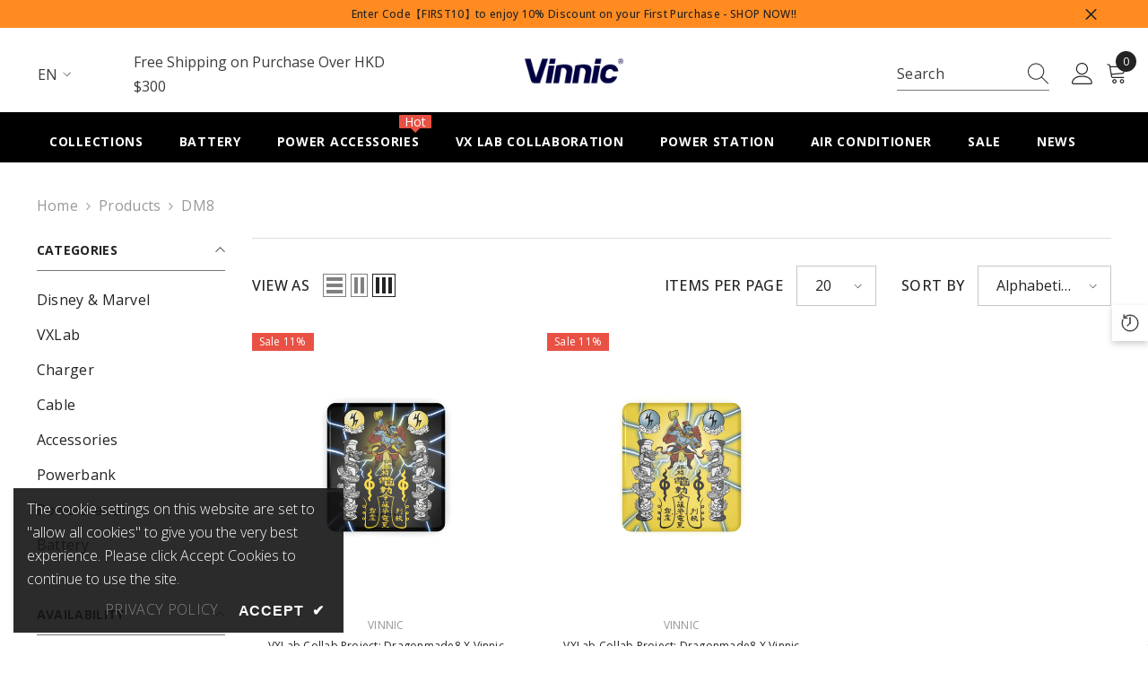

--- FILE ---
content_type: text/html; charset=utf-8
request_url: https://vinnicpower.com/collections/all/?constraint=dm8
body_size: 85062
content:
<!doctype html><html class="no-js" 
      lang="en" 
      
      itemscope 
      itemtype="https://schema.org/WebSite">
    <head>
        <!-- Added by AVADA SEO Suite -->
        <script>
  const avadaLightJsExclude = ['cdn.nfcube.com', 'assets/ecom.js', 'variant-title-king', 'linked_options_variants', 'smile-loader.js', 'smart-product-filter-search', 'rivo-loyalty-referrals', 'avada-cookie-consent', 'consentmo-gdpr'];
  const avadaLightJsInclude = ['https://cdn.shopify.com/extensions/', 'https://www.googletagmanager.com/', 'https://connect.facebook.net/', 'https://business-api.tiktok.com/', 'https://static.klaviyo.com/'];
  window.AVADA_SPEED_BLACKLIST = avadaLightJsInclude.map(item => new RegExp(item, 'i'));
  window.AVADA_SPEED_WHITELIST = avadaLightJsExclude.map(item => new RegExp(item, 'i'));
</script>

<script>
  const isSpeedUpEnable = !0 || Date.now() < 0;
  if (isSpeedUpEnable) {
    const avadaSpeedUp=1;
    if(isSpeedUpEnable) {
  function _0x55aa(_0x575858,_0x2fd0be){const _0x30a92f=_0x1cb5();return _0x55aa=function(_0x4e8b41,_0xcd1690){_0x4e8b41=_0x4e8b41-(0xb5e+0xd*0x147+-0x1b1a);let _0x1c09f7=_0x30a92f[_0x4e8b41];return _0x1c09f7;},_0x55aa(_0x575858,_0x2fd0be);}(function(_0x4ad4dc,_0x42545f){const _0x5c7741=_0x55aa,_0x323f4d=_0x4ad4dc();while(!![]){try{const _0x588ea5=parseInt(_0x5c7741(0x10c))/(0xb6f+-0x1853+0xce5)*(-parseInt(_0x5c7741(0x157))/(-0x2363*0x1+0x1dd4+0x591*0x1))+-parseInt(_0x5c7741(0x171))/(0x269b+-0xeb+-0xf*0x283)*(parseInt(_0x5c7741(0x116))/(0x2e1+0x1*0x17b3+-0x110*0x19))+-parseInt(_0x5c7741(0x147))/(-0x1489+-0x312*0x6+0x26fa*0x1)+-parseInt(_0x5c7741(0xfa))/(-0x744+0x1*0xb5d+-0x413)*(-parseInt(_0x5c7741(0x102))/(-0x1e87+0x9e*-0x16+0x2c22))+parseInt(_0x5c7741(0x136))/(0x1e2d+0x1498+-0x1a3*0x1f)+parseInt(_0x5c7741(0x16e))/(0x460+0x1d96+0x3*-0xb4f)*(-parseInt(_0x5c7741(0xe3))/(-0x9ca+-0x1*-0x93f+0x1*0x95))+parseInt(_0x5c7741(0xf8))/(-0x1f73*0x1+0x6*-0x510+0x3dde);if(_0x588ea5===_0x42545f)break;else _0x323f4d['push'](_0x323f4d['shift']());}catch(_0x5d6d7e){_0x323f4d['push'](_0x323f4d['shift']());}}}(_0x1cb5,-0x193549+0x5dc3*-0x31+-0x2f963*-0x13),(function(){const _0x5cb2b4=_0x55aa,_0x23f9e9={'yXGBq':function(_0x237aef,_0x385938){return _0x237aef!==_0x385938;},'XduVF':function(_0x21018d,_0x56ff60){return _0x21018d===_0x56ff60;},'RChnz':_0x5cb2b4(0xf4)+_0x5cb2b4(0xe9)+_0x5cb2b4(0x14a),'TAsuR':function(_0xe21eca,_0x33e114){return _0xe21eca%_0x33e114;},'EvLYw':function(_0x1326ad,_0x261d04){return _0x1326ad!==_0x261d04;},'nnhAQ':_0x5cb2b4(0x107),'swpMF':_0x5cb2b4(0x16d),'plMMu':_0x5cb2b4(0xe8)+_0x5cb2b4(0x135),'PqBPA':function(_0x2ba85c,_0x35b541){return _0x2ba85c<_0x35b541;},'NKPCA':_0x5cb2b4(0xfc),'TINqh':function(_0x4116e3,_0x3ffd02,_0x2c8722){return _0x4116e3(_0x3ffd02,_0x2c8722);},'BAueN':_0x5cb2b4(0x120),'NgloT':_0x5cb2b4(0x14c),'ThSSU':function(_0xeb212a,_0x4341c1){return _0xeb212a+_0x4341c1;},'lDDHN':function(_0x4a1a48,_0x45ebfb){return _0x4a1a48 instanceof _0x45ebfb;},'toAYB':function(_0xcf0fa9,_0xf5fa6a){return _0xcf0fa9 instanceof _0xf5fa6a;},'VMiyW':function(_0x5300e4,_0x44e0f4){return _0x5300e4(_0x44e0f4);},'iyhbw':_0x5cb2b4(0x119),'zuWfR':function(_0x19c3e4,_0x4ee6e8){return _0x19c3e4<_0x4ee6e8;},'vEmrv':function(_0xd798cf,_0x5ea2dd){return _0xd798cf!==_0x5ea2dd;},'yxERj':function(_0x24b03b,_0x5aa292){return _0x24b03b||_0x5aa292;},'MZpwM':_0x5cb2b4(0x110)+_0x5cb2b4(0x109)+'pt','IeUHK':function(_0x5a4c7e,_0x2edf70){return _0x5a4c7e-_0x2edf70;},'Idvge':function(_0x3b526e,_0x36b469){return _0x3b526e<_0x36b469;},'qRwfm':_0x5cb2b4(0x16b)+_0x5cb2b4(0xf1),'CvXDN':function(_0x4b4208,_0x1db216){return _0x4b4208<_0x1db216;},'acPIM':function(_0x7d44b7,_0x3020d2){return _0x7d44b7(_0x3020d2);},'MyLMO':function(_0x22d4b2,_0xe7a6a0){return _0x22d4b2<_0xe7a6a0;},'boDyh':function(_0x176992,_0x346381,_0xab7fc){return _0x176992(_0x346381,_0xab7fc);},'ZANXD':_0x5cb2b4(0x10f)+_0x5cb2b4(0x12a)+_0x5cb2b4(0x142),'CXwRZ':_0x5cb2b4(0x123)+_0x5cb2b4(0x15f),'AuMHM':_0x5cb2b4(0x161),'KUuFZ':_0x5cb2b4(0xe6),'MSwtw':_0x5cb2b4(0x13a),'ERvPB':_0x5cb2b4(0x134),'ycTDj':_0x5cb2b4(0x15b),'Tvhir':_0x5cb2b4(0x154)},_0x469be1=_0x23f9e9[_0x5cb2b4(0x153)],_0x36fe07={'blacklist':window[_0x5cb2b4(0x11f)+_0x5cb2b4(0x115)+'T'],'whitelist':window[_0x5cb2b4(0x11f)+_0x5cb2b4(0x13e)+'T']},_0x26516a={'blacklisted':[]},_0x34e4a6=(_0x2be2f5,_0x25b3b2)=>{const _0x80dd2=_0x5cb2b4;if(_0x2be2f5&&(!_0x25b3b2||_0x23f9e9[_0x80dd2(0x13b)](_0x25b3b2,_0x469be1))&&(!_0x36fe07[_0x80dd2(0x170)]||_0x36fe07[_0x80dd2(0x170)][_0x80dd2(0x151)](_0xa5c7cf=>_0xa5c7cf[_0x80dd2(0x12b)](_0x2be2f5)))&&(!_0x36fe07[_0x80dd2(0x165)]||_0x36fe07[_0x80dd2(0x165)][_0x80dd2(0x156)](_0x4e2570=>!_0x4e2570[_0x80dd2(0x12b)](_0x2be2f5)))&&_0x23f9e9[_0x80dd2(0xf7)](avadaSpeedUp,0x5*0x256+-0x1*0x66c+-0x542+0.5)&&_0x2be2f5[_0x80dd2(0x137)](_0x23f9e9[_0x80dd2(0xe7)])){const _0x413c89=_0x2be2f5[_0x80dd2(0x16c)];return _0x23f9e9[_0x80dd2(0xf7)](_0x23f9e9[_0x80dd2(0x11e)](_0x413c89,-0x1deb*-0x1+0xf13+-0x2cfc),0x1176+-0x78b*0x5+0x1441);}return _0x2be2f5&&(!_0x25b3b2||_0x23f9e9[_0x80dd2(0xed)](_0x25b3b2,_0x469be1))&&(!_0x36fe07[_0x80dd2(0x170)]||_0x36fe07[_0x80dd2(0x170)][_0x80dd2(0x151)](_0x3d689d=>_0x3d689d[_0x80dd2(0x12b)](_0x2be2f5)))&&(!_0x36fe07[_0x80dd2(0x165)]||_0x36fe07[_0x80dd2(0x165)][_0x80dd2(0x156)](_0x26a7b3=>!_0x26a7b3[_0x80dd2(0x12b)](_0x2be2f5)));},_0x11462f=function(_0x42927f){const _0x346823=_0x5cb2b4,_0x5426ae=_0x42927f[_0x346823(0x159)+'te'](_0x23f9e9[_0x346823(0x14e)]);return _0x36fe07[_0x346823(0x170)]&&_0x36fe07[_0x346823(0x170)][_0x346823(0x156)](_0x107b0d=>!_0x107b0d[_0x346823(0x12b)](_0x5426ae))||_0x36fe07[_0x346823(0x165)]&&_0x36fe07[_0x346823(0x165)][_0x346823(0x151)](_0x1e7160=>_0x1e7160[_0x346823(0x12b)](_0x5426ae));},_0x39299f=new MutationObserver(_0x45c995=>{const _0x21802a=_0x5cb2b4,_0x3bc801={'mafxh':function(_0x6f9c57,_0x229989){const _0x9d39b1=_0x55aa;return _0x23f9e9[_0x9d39b1(0xf7)](_0x6f9c57,_0x229989);},'SrchE':_0x23f9e9[_0x21802a(0xe2)],'pvjbV':_0x23f9e9[_0x21802a(0xf6)]};for(let _0x333494=-0x7d7+-0x893+0x106a;_0x23f9e9[_0x21802a(0x158)](_0x333494,_0x45c995[_0x21802a(0x16c)]);_0x333494++){const {addedNodes:_0x1b685b}=_0x45c995[_0x333494];for(let _0x2f087=0x1f03+0x84b+0x1*-0x274e;_0x23f9e9[_0x21802a(0x158)](_0x2f087,_0x1b685b[_0x21802a(0x16c)]);_0x2f087++){const _0x4e5bac=_0x1b685b[_0x2f087];if(_0x23f9e9[_0x21802a(0xf7)](_0x4e5bac[_0x21802a(0x121)],-0x1f3a+-0x1*0x1b93+-0x3*-0x139a)&&_0x23f9e9[_0x21802a(0xf7)](_0x4e5bac[_0x21802a(0x152)],_0x23f9e9[_0x21802a(0xe0)])){const _0x5d9a67=_0x4e5bac[_0x21802a(0x107)],_0x3fb522=_0x4e5bac[_0x21802a(0x16d)];if(_0x23f9e9[_0x21802a(0x103)](_0x34e4a6,_0x5d9a67,_0x3fb522)){_0x26516a[_0x21802a(0x160)+'d'][_0x21802a(0x128)]([_0x4e5bac,_0x4e5bac[_0x21802a(0x16d)]]),_0x4e5bac[_0x21802a(0x16d)]=_0x469be1;const _0x1e52da=function(_0x2c95ff){const _0x359b13=_0x21802a;if(_0x3bc801[_0x359b13(0x118)](_0x4e5bac[_0x359b13(0x159)+'te'](_0x3bc801[_0x359b13(0x166)]),_0x469be1))_0x2c95ff[_0x359b13(0x112)+_0x359b13(0x150)]();_0x4e5bac[_0x359b13(0xec)+_0x359b13(0x130)](_0x3bc801[_0x359b13(0xe4)],_0x1e52da);};_0x4e5bac[_0x21802a(0x12d)+_0x21802a(0x163)](_0x23f9e9[_0x21802a(0xf6)],_0x1e52da),_0x4e5bac[_0x21802a(0x12c)+_0x21802a(0x131)]&&_0x4e5bac[_0x21802a(0x12c)+_0x21802a(0x131)][_0x21802a(0x11a)+'d'](_0x4e5bac);}}}}});_0x39299f[_0x5cb2b4(0x105)](document[_0x5cb2b4(0x10b)+_0x5cb2b4(0x16a)],{'childList':!![],'subtree':!![]});const _0x2910a9=/[|\\{}()\[\]^$+*?.]/g,_0xa9f173=function(..._0x1baa33){const _0x3053cc=_0x5cb2b4,_0x2e6f61={'mMWha':function(_0x158c76,_0x5c404b){const _0x25a05c=_0x55aa;return _0x23f9e9[_0x25a05c(0xf7)](_0x158c76,_0x5c404b);},'BXirI':_0x23f9e9[_0x3053cc(0x141)],'COGok':function(_0x421bf7,_0x55453a){const _0x4fd417=_0x3053cc;return _0x23f9e9[_0x4fd417(0x167)](_0x421bf7,_0x55453a);},'XLSAp':function(_0x193984,_0x35c446){const _0x5bbecf=_0x3053cc;return _0x23f9e9[_0x5bbecf(0xed)](_0x193984,_0x35c446);},'EygRw':function(_0xfbb69c,_0x21b15d){const _0xe5c840=_0x3053cc;return _0x23f9e9[_0xe5c840(0x104)](_0xfbb69c,_0x21b15d);},'xZuNx':_0x23f9e9[_0x3053cc(0x139)],'SBUaW':function(_0x5739bf,_0x2c2fab){const _0x42cbb1=_0x3053cc;return _0x23f9e9[_0x42cbb1(0x172)](_0x5739bf,_0x2c2fab);},'EAoTR':function(_0x123b29,_0x5b29bf){const _0x2828d2=_0x3053cc;return _0x23f9e9[_0x2828d2(0x11d)](_0x123b29,_0x5b29bf);},'cdYdq':_0x23f9e9[_0x3053cc(0x14e)],'WzJcf':_0x23f9e9[_0x3053cc(0xe2)],'nytPK':function(_0x53f733,_0x4ad021){const _0x4f0333=_0x3053cc;return _0x23f9e9[_0x4f0333(0x148)](_0x53f733,_0x4ad021);},'oUrHG':_0x23f9e9[_0x3053cc(0x14d)],'dnxjX':function(_0xed6b5f,_0x573f55){const _0x57aa03=_0x3053cc;return _0x23f9e9[_0x57aa03(0x15a)](_0xed6b5f,_0x573f55);}};_0x23f9e9[_0x3053cc(0x15d)](_0x1baa33[_0x3053cc(0x16c)],-0x1a3*-0x9+-0xf9*0xb+-0x407*0x1)?(_0x36fe07[_0x3053cc(0x170)]=[],_0x36fe07[_0x3053cc(0x165)]=[]):(_0x36fe07[_0x3053cc(0x170)]&&(_0x36fe07[_0x3053cc(0x170)]=_0x36fe07[_0x3053cc(0x170)][_0x3053cc(0x106)](_0xa8e001=>_0x1baa33[_0x3053cc(0x156)](_0x4a8a28=>{const _0x2e425b=_0x3053cc;if(_0x2e6f61[_0x2e425b(0x111)](typeof _0x4a8a28,_0x2e6f61[_0x2e425b(0x155)]))return!_0xa8e001[_0x2e425b(0x12b)](_0x4a8a28);else{if(_0x2e6f61[_0x2e425b(0xeb)](_0x4a8a28,RegExp))return _0x2e6f61[_0x2e425b(0x145)](_0xa8e001[_0x2e425b(0xdf)](),_0x4a8a28[_0x2e425b(0xdf)]());}}))),_0x36fe07[_0x3053cc(0x165)]&&(_0x36fe07[_0x3053cc(0x165)]=[..._0x36fe07[_0x3053cc(0x165)],..._0x1baa33[_0x3053cc(0xff)](_0x4e4c02=>{const _0x7c755c=_0x3053cc;if(_0x23f9e9[_0x7c755c(0xf7)](typeof _0x4e4c02,_0x23f9e9[_0x7c755c(0x141)])){const _0x932437=_0x4e4c02[_0x7c755c(0xea)](_0x2910a9,_0x23f9e9[_0x7c755c(0x16f)]),_0x34e686=_0x23f9e9[_0x7c755c(0xf0)](_0x23f9e9[_0x7c755c(0xf0)]('.*',_0x932437),'.*');if(_0x36fe07[_0x7c755c(0x165)][_0x7c755c(0x156)](_0x21ef9a=>_0x21ef9a[_0x7c755c(0xdf)]()!==_0x34e686[_0x7c755c(0xdf)]()))return new RegExp(_0x34e686);}else{if(_0x23f9e9[_0x7c755c(0x117)](_0x4e4c02,RegExp)){if(_0x36fe07[_0x7c755c(0x165)][_0x7c755c(0x156)](_0x5a3f09=>_0x5a3f09[_0x7c755c(0xdf)]()!==_0x4e4c02[_0x7c755c(0xdf)]()))return _0x4e4c02;}}return null;})[_0x3053cc(0x106)](Boolean)]));const _0x3eeb55=document[_0x3053cc(0x11b)+_0x3053cc(0x10e)](_0x23f9e9[_0x3053cc(0xf0)](_0x23f9e9[_0x3053cc(0xf0)](_0x23f9e9[_0x3053cc(0x122)],_0x469be1),'"]'));for(let _0xf831f7=-0x21aa+-0x1793+0x393d*0x1;_0x23f9e9[_0x3053cc(0x14b)](_0xf831f7,_0x3eeb55[_0x3053cc(0x16c)]);_0xf831f7++){const _0x5868cb=_0x3eeb55[_0xf831f7];_0x23f9e9[_0x3053cc(0x132)](_0x11462f,_0x5868cb)&&(_0x26516a[_0x3053cc(0x160)+'d'][_0x3053cc(0x128)]([_0x5868cb,_0x23f9e9[_0x3053cc(0x14d)]]),_0x5868cb[_0x3053cc(0x12c)+_0x3053cc(0x131)][_0x3053cc(0x11a)+'d'](_0x5868cb));}let _0xdf8cd0=-0x17da+0x2461+-0xc87*0x1;[..._0x26516a[_0x3053cc(0x160)+'d']][_0x3053cc(0x10d)](([_0x226aeb,_0x33eaa7],_0xe33bca)=>{const _0x2aa7bf=_0x3053cc;if(_0x2e6f61[_0x2aa7bf(0x143)](_0x11462f,_0x226aeb)){const _0x41da0d=document[_0x2aa7bf(0x11c)+_0x2aa7bf(0x131)](_0x2e6f61[_0x2aa7bf(0x127)]);for(let _0x6784c7=0xd7b+-0xaa5+-0x2d6;_0x2e6f61[_0x2aa7bf(0x164)](_0x6784c7,_0x226aeb[_0x2aa7bf(0xe5)][_0x2aa7bf(0x16c)]);_0x6784c7++){const _0x4ca758=_0x226aeb[_0x2aa7bf(0xe5)][_0x6784c7];_0x2e6f61[_0x2aa7bf(0x12f)](_0x4ca758[_0x2aa7bf(0x133)],_0x2e6f61[_0x2aa7bf(0x13f)])&&_0x2e6f61[_0x2aa7bf(0x145)](_0x4ca758[_0x2aa7bf(0x133)],_0x2e6f61[_0x2aa7bf(0x100)])&&_0x41da0d[_0x2aa7bf(0xe1)+'te'](_0x4ca758[_0x2aa7bf(0x133)],_0x226aeb[_0x2aa7bf(0xe5)][_0x6784c7][_0x2aa7bf(0x12e)]);}_0x41da0d[_0x2aa7bf(0xe1)+'te'](_0x2e6f61[_0x2aa7bf(0x13f)],_0x226aeb[_0x2aa7bf(0x107)]),_0x41da0d[_0x2aa7bf(0xe1)+'te'](_0x2e6f61[_0x2aa7bf(0x100)],_0x2e6f61[_0x2aa7bf(0x101)](_0x33eaa7,_0x2e6f61[_0x2aa7bf(0x126)])),document[_0x2aa7bf(0x113)][_0x2aa7bf(0x146)+'d'](_0x41da0d),_0x26516a[_0x2aa7bf(0x160)+'d'][_0x2aa7bf(0x162)](_0x2e6f61[_0x2aa7bf(0x13d)](_0xe33bca,_0xdf8cd0),-0x105d*0x2+0x1*-0xeaa+0x2f65),_0xdf8cd0++;}}),_0x36fe07[_0x3053cc(0x170)]&&_0x23f9e9[_0x3053cc(0xf3)](_0x36fe07[_0x3053cc(0x170)][_0x3053cc(0x16c)],0x10f2+-0x1a42+0x951)&&_0x39299f[_0x3053cc(0x15c)]();},_0x4c2397=document[_0x5cb2b4(0x11c)+_0x5cb2b4(0x131)],_0x573f89={'src':Object[_0x5cb2b4(0x14f)+_0x5cb2b4(0xfd)+_0x5cb2b4(0x144)](HTMLScriptElement[_0x5cb2b4(0xf9)],_0x23f9e9[_0x5cb2b4(0x14e)]),'type':Object[_0x5cb2b4(0x14f)+_0x5cb2b4(0xfd)+_0x5cb2b4(0x144)](HTMLScriptElement[_0x5cb2b4(0xf9)],_0x23f9e9[_0x5cb2b4(0xe2)])};document[_0x5cb2b4(0x11c)+_0x5cb2b4(0x131)]=function(..._0x4db605){const _0x1480b5=_0x5cb2b4,_0x3a6982={'KNNxG':function(_0x32fa39,_0x2a57e4,_0x3cc08f){const _0x5ead12=_0x55aa;return _0x23f9e9[_0x5ead12(0x169)](_0x32fa39,_0x2a57e4,_0x3cc08f);}};if(_0x23f9e9[_0x1480b5(0x13b)](_0x4db605[-0x4*-0x376+0x4*0x2f+-0xe94][_0x1480b5(0x140)+'e'](),_0x23f9e9[_0x1480b5(0x139)]))return _0x4c2397[_0x1480b5(0x114)](document)(..._0x4db605);const _0x2f091d=_0x4c2397[_0x1480b5(0x114)](document)(..._0x4db605);try{Object[_0x1480b5(0xf2)+_0x1480b5(0x149)](_0x2f091d,{'src':{..._0x573f89[_0x1480b5(0x107)],'set'(_0x3ae2bc){const _0x5d6fdc=_0x1480b5;_0x3a6982[_0x5d6fdc(0x129)](_0x34e4a6,_0x3ae2bc,_0x2f091d[_0x5d6fdc(0x16d)])&&_0x573f89[_0x5d6fdc(0x16d)][_0x5d6fdc(0x10a)][_0x5d6fdc(0x125)](this,_0x469be1),_0x573f89[_0x5d6fdc(0x107)][_0x5d6fdc(0x10a)][_0x5d6fdc(0x125)](this,_0x3ae2bc);}},'type':{..._0x573f89[_0x1480b5(0x16d)],'get'(){const _0x436e9e=_0x1480b5,_0x4b63b9=_0x573f89[_0x436e9e(0x16d)][_0x436e9e(0xfb)][_0x436e9e(0x125)](this);if(_0x23f9e9[_0x436e9e(0xf7)](_0x4b63b9,_0x469be1)||_0x23f9e9[_0x436e9e(0x103)](_0x34e4a6,this[_0x436e9e(0x107)],_0x4b63b9))return null;return _0x4b63b9;},'set'(_0x174ea3){const _0x1dff57=_0x1480b5,_0xa2fd13=_0x23f9e9[_0x1dff57(0x103)](_0x34e4a6,_0x2f091d[_0x1dff57(0x107)],_0x2f091d[_0x1dff57(0x16d)])?_0x469be1:_0x174ea3;_0x573f89[_0x1dff57(0x16d)][_0x1dff57(0x10a)][_0x1dff57(0x125)](this,_0xa2fd13);}}}),_0x2f091d[_0x1480b5(0xe1)+'te']=function(_0x5b0870,_0x8c60d5){const _0xab22d4=_0x1480b5;if(_0x23f9e9[_0xab22d4(0xf7)](_0x5b0870,_0x23f9e9[_0xab22d4(0xe2)])||_0x23f9e9[_0xab22d4(0xf7)](_0x5b0870,_0x23f9e9[_0xab22d4(0x14e)]))_0x2f091d[_0x5b0870]=_0x8c60d5;else HTMLScriptElement[_0xab22d4(0xf9)][_0xab22d4(0xe1)+'te'][_0xab22d4(0x125)](_0x2f091d,_0x5b0870,_0x8c60d5);};}catch(_0x5a9461){console[_0x1480b5(0x168)](_0x23f9e9[_0x1480b5(0xef)],_0x5a9461);}return _0x2f091d;};const _0x5883c5=[_0x23f9e9[_0x5cb2b4(0xfe)],_0x23f9e9[_0x5cb2b4(0x13c)],_0x23f9e9[_0x5cb2b4(0xf5)],_0x23f9e9[_0x5cb2b4(0x15e)],_0x23f9e9[_0x5cb2b4(0x138)],_0x23f9e9[_0x5cb2b4(0x124)]],_0x4ab8d2=_0x5883c5[_0x5cb2b4(0xff)](_0x439d08=>{return{'type':_0x439d08,'listener':()=>_0xa9f173(),'options':{'passive':!![]}};});_0x4ab8d2[_0x5cb2b4(0x10d)](_0x4d3535=>{const _0x3882ab=_0x5cb2b4;document[_0x3882ab(0x12d)+_0x3882ab(0x163)](_0x4d3535[_0x3882ab(0x16d)],_0x4d3535[_0x3882ab(0xee)],_0x4d3535[_0x3882ab(0x108)]);});}()));function _0x1cb5(){const _0x15f8e0=['ault','some','tagName','CXwRZ','wheel','BXirI','every','6lYvYYX','PqBPA','getAttribu','IeUHK','touchstart','disconnect','Idvge','ERvPB','/blocked','blackliste','keydown','splice','stener','SBUaW','whitelist','SrchE','toAYB','warn','boDyh','ement','script[typ','length','type','346347wGqEBH','NgloT','blacklist','33OVoYHk','zuWfR','toString','NKPCA','setAttribu','swpMF','230EEqEiq','pvjbV','attributes','mousemove','RChnz','beforescri','y.com/exte','replace','COGok','removeEven','EvLYw','listener','ZANXD','ThSSU','e="','defineProp','MyLMO','cdn.shopif','MSwtw','plMMu','XduVF','22621984JRJQxz','prototype','8818116NVbcZr','get','SCRIPT','ertyDescri','AuMHM','map','WzJcf','nytPK','7kiZatp','TINqh','VMiyW','observe','filter','src','options','n/javascri','set','documentEl','478083wuqgQV','forEach','torAll','Avada cann','applicatio','mMWha','preventDef','head','bind','D_BLACKLIS','75496skzGVx','lDDHN','mafxh','script','removeChil','querySelec','createElem','vEmrv','TAsuR','AVADA_SPEE','string','nodeType','qRwfm','javascript','Tvhir','call','oUrHG','xZuNx','push','KNNxG','ot lazy lo','test','parentElem','addEventLi','value','EAoTR','tListener','ent','acPIM','name','touchmove','ptexecute','6968312SmqlIb','includes','ycTDj','iyhbw','touchend','yXGBq','KUuFZ','dnxjX','D_WHITELIS','cdYdq','toLowerCas','BAueN','ad script','EygRw','ptor','XLSAp','appendChil','4975500NoPAFA','yxERj','erties','nsions','CvXDN','\$&','MZpwM','nnhAQ','getOwnProp'];_0x1cb5=function(){return _0x15f8e0;};return _0x1cb5();}
}
    class LightJsLoader{constructor(e){this.jQs=[],this.listener=this.handleListener.bind(this,e),this.scripts=["default","defer","async"].reduce(((e,t)=>({...e,[t]:[]})),{});const t=this;e.forEach((e=>window.addEventListener(e,t.listener,{passive:!0})))}handleListener(e){const t=this;return e.forEach((e=>window.removeEventListener(e,t.listener))),"complete"===document.readyState?this.handleDOM():document.addEventListener("readystatechange",(e=>{if("complete"===e.target.readyState)return setTimeout(t.handleDOM.bind(t),1)}))}async handleDOM(){this.suspendEvent(),this.suspendJQuery(),this.findScripts(),this.preloadScripts();for(const e of Object.keys(this.scripts))await this.replaceScripts(this.scripts[e]);for(const e of["DOMContentLoaded","readystatechange"])await this.requestRepaint(),document.dispatchEvent(new Event("lightJS-"+e));document.lightJSonreadystatechange&&document.lightJSonreadystatechange();for(const e of["DOMContentLoaded","load"])await this.requestRepaint(),window.dispatchEvent(new Event("lightJS-"+e));await this.requestRepaint(),window.lightJSonload&&window.lightJSonload(),await this.requestRepaint(),this.jQs.forEach((e=>e(window).trigger("lightJS-jquery-load"))),window.dispatchEvent(new Event("lightJS-pageshow")),await this.requestRepaint(),window.lightJSonpageshow&&window.lightJSonpageshow()}async requestRepaint(){return new Promise((e=>requestAnimationFrame(e)))}findScripts(){document.querySelectorAll("script[type=lightJs]").forEach((e=>{e.hasAttribute("src")?e.hasAttribute("async")&&e.async?this.scripts.async.push(e):e.hasAttribute("defer")&&e.defer?this.scripts.defer.push(e):this.scripts.default.push(e):this.scripts.default.push(e)}))}preloadScripts(){const e=this,t=Object.keys(this.scripts).reduce(((t,n)=>[...t,...e.scripts[n]]),[]),n=document.createDocumentFragment();t.forEach((e=>{const t=e.getAttribute("src");if(!t)return;const s=document.createElement("link");s.href=t,s.rel="preload",s.as="script",n.appendChild(s)})),document.head.appendChild(n)}async replaceScripts(e){let t;for(;t=e.shift();)await this.requestRepaint(),new Promise((e=>{const n=document.createElement("script");[...t.attributes].forEach((e=>{"type"!==e.nodeName&&n.setAttribute(e.nodeName,e.nodeValue)})),t.hasAttribute("src")?(n.addEventListener("load",e),n.addEventListener("error",e)):(n.text=t.text,e()),t.parentNode.replaceChild(n,t)}))}suspendEvent(){const e={};[{obj:document,name:"DOMContentLoaded"},{obj:window,name:"DOMContentLoaded"},{obj:window,name:"load"},{obj:window,name:"pageshow"},{obj:document,name:"readystatechange"}].map((t=>function(t,n){function s(n){return e[t].list.indexOf(n)>=0?"lightJS-"+n:n}e[t]||(e[t]={list:[n],add:t.addEventListener,remove:t.removeEventListener},t.addEventListener=(...n)=>{n[0]=s(n[0]),e[t].add.apply(t,n)},t.removeEventListener=(...n)=>{n[0]=s(n[0]),e[t].remove.apply(t,n)})}(t.obj,t.name))),[{obj:document,name:"onreadystatechange"},{obj:window,name:"onpageshow"}].map((e=>function(e,t){let n=e[t];Object.defineProperty(e,t,{get:()=>n||function(){},set:s=>{e["lightJS"+t]=n=s}})}(e.obj,e.name)))}suspendJQuery(){const e=this;let t=window.jQuery;Object.defineProperty(window,"jQuery",{get:()=>t,set(n){if(!n||!n.fn||!e.jQs.includes(n))return void(t=n);n.fn.ready=n.fn.init.prototype.ready=e=>{e.bind(document)(n)};const s=n.fn.on;n.fn.on=n.fn.init.prototype.on=function(...e){if(window!==this[0])return s.apply(this,e),this;const t=e=>e.split(" ").map((e=>"load"===e||0===e.indexOf("load.")?"lightJS-jquery-load":e)).join(" ");return"string"==typeof e[0]||e[0]instanceof String?(e[0]=t(e[0]),s.apply(this,e),this):("object"==typeof e[0]&&Object.keys(e[0]).forEach((n=>{delete Object.assign(e[0],{[t(n)]:e[0][n]})[n]})),s.apply(this,e),this)},e.jQs.push(n),t=n}})}}
new LightJsLoader(["keydown","mousemove","touchend","touchmove","touchstart","wheel"]);
  }
</script>

        <!-- /Added by AVADA SEO Suite -->
        
        <meta charset="utf-8">
        <meta http-equiv="X-UA-Compatible" content="IE=edge">
        <meta name="viewport" content="width=device-width,initial-scale=1">
        <meta name="theme-color" content="">
        <meta name="robots" content="index, follow">
        
        <!-- Open Graph Tags -->
        <meta property="og:type" content="website">
        <meta property="og:title" content="Products">
        <meta property="og:description" content="">
        <meta property="og:url" content="https://vinnicpower.com/collections/all?constraint=dm8">
        <meta property="og:site_name" content="Vinnic Power">
        
        
        <link rel="canonical" href="https://vinnicpower.com/collections/all?constraint=dm8" canonical-shop-url="https://vinnicpower.com/">
        
        <!-- Performance Optimization -->
        <link rel="preconnect" href="https://cdn.shopify.com" crossorigin>
        <link rel="dns-prefetch" href="https://cdn.shopify.com">
        
        
        <!-- Favicon --><link rel="shortcut icon" 
                  href="//vinnicpower.com/cdn/shop/files/Favicon_32x32.png?v=1702549540" 
                  type="image/png"
                  sizes="32x32"><title>Products  &ndash; tagged "DM8" &ndash; Vinnic Power</title><!-- Structured Data -->
        
        
        <!-- Organization Schema -->
        <script type="application/ld+json">
        {
          "@context": "https://schema.org",
          "@type": "Organization",
          "name": "Vinnic Power",
          "url": "https://vinnicpower.com",
          
          "sameAs": [
            "https://www.facebook.com/VinnicPowerOfficial",
            
            "https://www.instagram.com/vinnicpower/",
            "https://www.youtube.com/channel/UCg7JU1QNz1BmCSm_79pRhqQ"
          ]
        }
        </script>
        
        

<meta property="og:site_name" content="Vinnic Power">
<meta property="og:url" content="https://vinnicpower.com/collections/all?constraint=dm8">
<meta property="og:title" content="Products">
<meta property="og:type" content="product.group">
<meta property="og:description" content="As a major battery manufacturer, Vinnic helps the world &quot;Stay Power Anytime, Anywhere&quot; with our consistent expertise and technology. Discover Vinnic&#39;s mobile and PC accessories designed to power your lifestyle. Shop Power Station, Powerbank, Cables, Battery, PC and Car Accesssories at Vinnic NOW!"><meta property="og:image" content="http://vinnicpower.com/cdn/shop/files/DSCF4311.jpg?v=1717406637">
  <meta property="og:image:secure_url" content="https://vinnicpower.com/cdn/shop/files/DSCF4311.jpg?v=1717406637">
  <meta property="og:image:width" content="4416">
  <meta property="og:image:height" content="2944"><meta name="twitter:card" content="summary_large_image">
<meta name="twitter:title" content="Products">
<meta name="twitter:description" content="As a major battery manufacturer, Vinnic helps the world &quot;Stay Power Anytime, Anywhere&quot; with our consistent expertise and technology. Discover Vinnic&#39;s mobile and PC accessories designed to power your lifestyle. Shop Power Station, Powerbank, Cables, Battery, PC and Car Accesssories at Vinnic NOW!">

        <script>window.performance && window.performance.mark && window.performance.mark('shopify.content_for_header.start');</script><meta name="facebook-domain-verification" content="bdm8fw0zx7m1u2aiag49iy7vc48c5s">
<meta name="google-site-verification" content="gPOOBe2I6WplGr3BJvABZp01jMAua6fNLwSD6cpoX00">
<meta name="facebook-domain-verification" content="8alof3fi2rburyg7ro2yby7y070674">
<meta name="google-site-verification" content="WFMGSIHQN2aO9xO24G0pvOl5vBGnSyEYecKP9gngQ5I">
<meta name="facebook-domain-verification" content="qc3jmp8v92838ilhywhf3vlztofe2e">
<meta id="shopify-digital-wallet" name="shopify-digital-wallet" content="/61461102842/digital_wallets/dialog">
<meta name="shopify-checkout-api-token" content="0a4de7e3b21917aeabc359f5c7582a0d">
<meta id="in-context-paypal-metadata" data-shop-id="61461102842" data-venmo-supported="false" data-environment="production" data-locale="en_US" data-paypal-v4="true" data-currency="HKD">
<link rel="alternate" type="application/atom+xml" title="Feed" href="/collections/all.atom" />
<link rel="alternate" hreflang="x-default" href="https://vinnicpower.com/collections/all?constraint=dm8">
<link rel="alternate" hreflang="en" href="https://vinnicpower.com/collections/all?constraint=dm8">
<link rel="alternate" hreflang="zh-Hant" href="https://vinnicpower.com/zh/collections/all?constraint=dm8">
<link rel="alternate" hreflang="zh-Hant-HK" href="https://vinnicpower.com/zh/collections/all?constraint=dm8">
<link rel="alternate" hreflang="zh-Hant-MO" href="https://vinnicpower.com/zh/collections/all?constraint=dm8">
<link rel="alternate" hreflang="zh-Hant-MY" href="https://vinnicpower.com/zh/collections/all?constraint=dm8">
<link rel="alternate" hreflang="zh-Hant-SG" href="https://vinnicpower.com/zh/collections/all?constraint=dm8">
<link rel="alternate" hreflang="zh-Hant-TW" href="https://vinnicpower.com/zh/collections/all?constraint=dm8">
<script async="async" src="/checkouts/internal/preloads.js?locale=en-HK"></script>
<link rel="preconnect" href="https://shop.app" crossorigin="anonymous">
<script async="async" src="https://shop.app/checkouts/internal/preloads.js?locale=en-HK&shop_id=61461102842" crossorigin="anonymous"></script>
<script id="apple-pay-shop-capabilities" type="application/json">{"shopId":61461102842,"countryCode":"HK","currencyCode":"HKD","merchantCapabilities":["supports3DS"],"merchantId":"gid:\/\/shopify\/Shop\/61461102842","merchantName":"Vinnic Power","requiredBillingContactFields":["postalAddress","email","phone"],"requiredShippingContactFields":["postalAddress","email","phone"],"shippingType":"shipping","supportedNetworks":["visa","masterCard"],"total":{"type":"pending","label":"Vinnic Power","amount":"1.00"},"shopifyPaymentsEnabled":true,"supportsSubscriptions":true}</script>
<script id="shopify-features" type="application/json">{"accessToken":"0a4de7e3b21917aeabc359f5c7582a0d","betas":["rich-media-storefront-analytics"],"domain":"vinnicpower.com","predictiveSearch":true,"shopId":61461102842,"locale":"en"}</script>
<script>var Shopify = Shopify || {};
Shopify.shop = "vinnicpower.myshopify.com";
Shopify.locale = "en";
Shopify.currency = {"active":"HKD","rate":"1.0"};
Shopify.country = "HK";
Shopify.theme = {"name":"VinnicPower20240613","id":142881030394,"schema_name":"Ella","schema_version":"6.6.0","theme_store_id":null,"role":"main"};
Shopify.theme.handle = "null";
Shopify.theme.style = {"id":null,"handle":null};
Shopify.cdnHost = "vinnicpower.com/cdn";
Shopify.routes = Shopify.routes || {};
Shopify.routes.root = "/";</script>
<script type="module">!function(o){(o.Shopify=o.Shopify||{}).modules=!0}(window);</script>
<script>!function(o){function n(){var o=[];function n(){o.push(Array.prototype.slice.apply(arguments))}return n.q=o,n}var t=o.Shopify=o.Shopify||{};t.loadFeatures=n(),t.autoloadFeatures=n()}(window);</script>
<script>
  window.ShopifyPay = window.ShopifyPay || {};
  window.ShopifyPay.apiHost = "shop.app\/pay";
  window.ShopifyPay.redirectState = null;
</script>
<script id="shop-js-analytics" type="application/json">{"pageType":"collection"}</script>
<script defer="defer" async type="module" src="//vinnicpower.com/cdn/shopifycloud/shop-js/modules/v2/client.init-shop-cart-sync_BT-GjEfc.en.esm.js"></script>
<script defer="defer" async type="module" src="//vinnicpower.com/cdn/shopifycloud/shop-js/modules/v2/chunk.common_D58fp_Oc.esm.js"></script>
<script defer="defer" async type="module" src="//vinnicpower.com/cdn/shopifycloud/shop-js/modules/v2/chunk.modal_xMitdFEc.esm.js"></script>
<script type="module">
  await import("//vinnicpower.com/cdn/shopifycloud/shop-js/modules/v2/client.init-shop-cart-sync_BT-GjEfc.en.esm.js");
await import("//vinnicpower.com/cdn/shopifycloud/shop-js/modules/v2/chunk.common_D58fp_Oc.esm.js");
await import("//vinnicpower.com/cdn/shopifycloud/shop-js/modules/v2/chunk.modal_xMitdFEc.esm.js");

  window.Shopify.SignInWithShop?.initShopCartSync?.({"fedCMEnabled":true,"windoidEnabled":true});

</script>
<script>
  window.Shopify = window.Shopify || {};
  if (!window.Shopify.featureAssets) window.Shopify.featureAssets = {};
  window.Shopify.featureAssets['shop-js'] = {"shop-cart-sync":["modules/v2/client.shop-cart-sync_DZOKe7Ll.en.esm.js","modules/v2/chunk.common_D58fp_Oc.esm.js","modules/v2/chunk.modal_xMitdFEc.esm.js"],"init-fed-cm":["modules/v2/client.init-fed-cm_B6oLuCjv.en.esm.js","modules/v2/chunk.common_D58fp_Oc.esm.js","modules/v2/chunk.modal_xMitdFEc.esm.js"],"shop-cash-offers":["modules/v2/client.shop-cash-offers_D2sdYoxE.en.esm.js","modules/v2/chunk.common_D58fp_Oc.esm.js","modules/v2/chunk.modal_xMitdFEc.esm.js"],"shop-login-button":["modules/v2/client.shop-login-button_QeVjl5Y3.en.esm.js","modules/v2/chunk.common_D58fp_Oc.esm.js","modules/v2/chunk.modal_xMitdFEc.esm.js"],"pay-button":["modules/v2/client.pay-button_DXTOsIq6.en.esm.js","modules/v2/chunk.common_D58fp_Oc.esm.js","modules/v2/chunk.modal_xMitdFEc.esm.js"],"shop-button":["modules/v2/client.shop-button_DQZHx9pm.en.esm.js","modules/v2/chunk.common_D58fp_Oc.esm.js","modules/v2/chunk.modal_xMitdFEc.esm.js"],"avatar":["modules/v2/client.avatar_BTnouDA3.en.esm.js"],"init-windoid":["modules/v2/client.init-windoid_CR1B-cfM.en.esm.js","modules/v2/chunk.common_D58fp_Oc.esm.js","modules/v2/chunk.modal_xMitdFEc.esm.js"],"init-shop-for-new-customer-accounts":["modules/v2/client.init-shop-for-new-customer-accounts_C_vY_xzh.en.esm.js","modules/v2/client.shop-login-button_QeVjl5Y3.en.esm.js","modules/v2/chunk.common_D58fp_Oc.esm.js","modules/v2/chunk.modal_xMitdFEc.esm.js"],"init-shop-email-lookup-coordinator":["modules/v2/client.init-shop-email-lookup-coordinator_BI7n9ZSv.en.esm.js","modules/v2/chunk.common_D58fp_Oc.esm.js","modules/v2/chunk.modal_xMitdFEc.esm.js"],"init-shop-cart-sync":["modules/v2/client.init-shop-cart-sync_BT-GjEfc.en.esm.js","modules/v2/chunk.common_D58fp_Oc.esm.js","modules/v2/chunk.modal_xMitdFEc.esm.js"],"shop-toast-manager":["modules/v2/client.shop-toast-manager_DiYdP3xc.en.esm.js","modules/v2/chunk.common_D58fp_Oc.esm.js","modules/v2/chunk.modal_xMitdFEc.esm.js"],"init-customer-accounts":["modules/v2/client.init-customer-accounts_D9ZNqS-Q.en.esm.js","modules/v2/client.shop-login-button_QeVjl5Y3.en.esm.js","modules/v2/chunk.common_D58fp_Oc.esm.js","modules/v2/chunk.modal_xMitdFEc.esm.js"],"init-customer-accounts-sign-up":["modules/v2/client.init-customer-accounts-sign-up_iGw4briv.en.esm.js","modules/v2/client.shop-login-button_QeVjl5Y3.en.esm.js","modules/v2/chunk.common_D58fp_Oc.esm.js","modules/v2/chunk.modal_xMitdFEc.esm.js"],"shop-follow-button":["modules/v2/client.shop-follow-button_CqMgW2wH.en.esm.js","modules/v2/chunk.common_D58fp_Oc.esm.js","modules/v2/chunk.modal_xMitdFEc.esm.js"],"checkout-modal":["modules/v2/client.checkout-modal_xHeaAweL.en.esm.js","modules/v2/chunk.common_D58fp_Oc.esm.js","modules/v2/chunk.modal_xMitdFEc.esm.js"],"shop-login":["modules/v2/client.shop-login_D91U-Q7h.en.esm.js","modules/v2/chunk.common_D58fp_Oc.esm.js","modules/v2/chunk.modal_xMitdFEc.esm.js"],"lead-capture":["modules/v2/client.lead-capture_BJmE1dJe.en.esm.js","modules/v2/chunk.common_D58fp_Oc.esm.js","modules/v2/chunk.modal_xMitdFEc.esm.js"],"payment-terms":["modules/v2/client.payment-terms_Ci9AEqFq.en.esm.js","modules/v2/chunk.common_D58fp_Oc.esm.js","modules/v2/chunk.modal_xMitdFEc.esm.js"]};
</script>
<script>(function() {
  var isLoaded = false;
  function asyncLoad() {
    if (isLoaded) return;
    isLoaded = true;
    var urls = ["https:\/\/instafeed.nfcube.com\/cdn\/c91a50601c7c454cc215a319ca4a2657.js?shop=vinnicpower.myshopify.com","https:\/\/pickup-location-app.shipany.io\/shopify\/344dfd3e-3269-453b-8ad0-5800da50871e-Delivery-Options\/Shopify-App-Delivery-Options.js?shop=vinnicpower.myshopify.com","https:\/\/chimpstatic.com\/mcjs-connected\/js\/users\/a16c77fa9b966459b9bbbb939\/041e90ecc699f9d5ee0af72a3.js?shop=vinnicpower.myshopify.com","https:\/\/cdn.logbase.io\/lb-upsell-wrapper.js?shop=vinnicpower.myshopify.com"];
    for (var i = 0; i < urls.length; i++) {
      var s = document.createElement('script');
      if ((!0 || Date.now() < 0) &&
      (!window.AVADA_SPEED_BLACKLIST || window.AVADA_SPEED_BLACKLIST.some(pattern => pattern.test(s))) &&
      (!window.AVADA_SPEED_WHITELIST || window.AVADA_SPEED_WHITELIST.every(pattern => !pattern.test(s)))) s.type = 'lightJs'; else s.type = 'text/javascript';
      s.async = true;
      s.src = urls[i];
      var x = document.getElementsByTagName('script')[0];
      x.parentNode.insertBefore(s, x);
    }
  };
  if(window.attachEvent) {
    window.attachEvent('onload', asyncLoad);
  } else {
    window.addEventListener('load', asyncLoad, false);
  }
})();</script>
<script id="__st">var __st={"a":61461102842,"offset":28800,"reqid":"e05b127e-69de-4c7b-85ec-67d3c041604d-1769465895","pageurl":"vinnicpower.com\/collections\/all?constraint=dm8","u":"1bfce2f5d899","p":"collection"};</script>
<script>window.ShopifyPaypalV4VisibilityTracking = true;</script>
<script id="captcha-bootstrap">!function(){'use strict';const t='contact',e='account',n='new_comment',o=[[t,t],['blogs',n],['comments',n],[t,'customer']],c=[[e,'customer_login'],[e,'guest_login'],[e,'recover_customer_password'],[e,'create_customer']],r=t=>t.map((([t,e])=>`form[action*='/${t}']:not([data-nocaptcha='true']) input[name='form_type'][value='${e}']`)).join(','),a=t=>()=>t?[...document.querySelectorAll(t)].map((t=>t.form)):[];function s(){const t=[...o],e=r(t);return a(e)}const i='password',u='form_key',d=['recaptcha-v3-token','g-recaptcha-response','h-captcha-response',i],f=()=>{try{return window.sessionStorage}catch{return}},m='__shopify_v',_=t=>t.elements[u];function p(t,e,n=!1){try{const o=window.sessionStorage,c=JSON.parse(o.getItem(e)),{data:r}=function(t){const{data:e,action:n}=t;return t[m]||n?{data:e,action:n}:{data:t,action:n}}(c);for(const[e,n]of Object.entries(r))t.elements[e]&&(t.elements[e].value=n);n&&o.removeItem(e)}catch(o){console.error('form repopulation failed',{error:o})}}const l='form_type',E='cptcha';function T(t){t.dataset[E]=!0}const w=window,h=w.document,L='Shopify',v='ce_forms',y='captcha';let A=!1;((t,e)=>{const n=(g='f06e6c50-85a8-45c8-87d0-21a2b65856fe',I='https://cdn.shopify.com/shopifycloud/storefront-forms-hcaptcha/ce_storefront_forms_captcha_hcaptcha.v1.5.2.iife.js',D={infoText:'Protected by hCaptcha',privacyText:'Privacy',termsText:'Terms'},(t,e,n)=>{const o=w[L][v],c=o.bindForm;if(c)return c(t,g,e,D).then(n);var r;o.q.push([[t,g,e,D],n]),r=I,A||(h.body.append(Object.assign(h.createElement('script'),{id:'captcha-provider',async:!0,src:r})),A=!0)});var g,I,D;w[L]=w[L]||{},w[L][v]=w[L][v]||{},w[L][v].q=[],w[L][y]=w[L][y]||{},w[L][y].protect=function(t,e){n(t,void 0,e),T(t)},Object.freeze(w[L][y]),function(t,e,n,w,h,L){const[v,y,A,g]=function(t,e,n){const i=e?o:[],u=t?c:[],d=[...i,...u],f=r(d),m=r(i),_=r(d.filter((([t,e])=>n.includes(e))));return[a(f),a(m),a(_),s()]}(w,h,L),I=t=>{const e=t.target;return e instanceof HTMLFormElement?e:e&&e.form},D=t=>v().includes(t);t.addEventListener('submit',(t=>{const e=I(t);if(!e)return;const n=D(e)&&!e.dataset.hcaptchaBound&&!e.dataset.recaptchaBound,o=_(e),c=g().includes(e)&&(!o||!o.value);(n||c)&&t.preventDefault(),c&&!n&&(function(t){try{if(!f())return;!function(t){const e=f();if(!e)return;const n=_(t);if(!n)return;const o=n.value;o&&e.removeItem(o)}(t);const e=Array.from(Array(32),(()=>Math.random().toString(36)[2])).join('');!function(t,e){_(t)||t.append(Object.assign(document.createElement('input'),{type:'hidden',name:u})),t.elements[u].value=e}(t,e),function(t,e){const n=f();if(!n)return;const o=[...t.querySelectorAll(`input[type='${i}']`)].map((({name:t})=>t)),c=[...d,...o],r={};for(const[a,s]of new FormData(t).entries())c.includes(a)||(r[a]=s);n.setItem(e,JSON.stringify({[m]:1,action:t.action,data:r}))}(t,e)}catch(e){console.error('failed to persist form',e)}}(e),e.submit())}));const S=(t,e)=>{t&&!t.dataset[E]&&(n(t,e.some((e=>e===t))),T(t))};for(const o of['focusin','change'])t.addEventListener(o,(t=>{const e=I(t);D(e)&&S(e,y())}));const B=e.get('form_key'),M=e.get(l),P=B&&M;t.addEventListener('DOMContentLoaded',(()=>{const t=y();if(P)for(const e of t)e.elements[l].value===M&&p(e,B);[...new Set([...A(),...v().filter((t=>'true'===t.dataset.shopifyCaptcha))])].forEach((e=>S(e,t)))}))}(h,new URLSearchParams(w.location.search),n,t,e,['guest_login'])})(!0,!0)}();</script>
<script integrity="sha256-4kQ18oKyAcykRKYeNunJcIwy7WH5gtpwJnB7kiuLZ1E=" data-source-attribution="shopify.loadfeatures" defer="defer" src="//vinnicpower.com/cdn/shopifycloud/storefront/assets/storefront/load_feature-a0a9edcb.js" crossorigin="anonymous"></script>
<script crossorigin="anonymous" defer="defer" src="//vinnicpower.com/cdn/shopifycloud/storefront/assets/shopify_pay/storefront-65b4c6d7.js?v=20250812"></script>
<script data-source-attribution="shopify.dynamic_checkout.dynamic.init">var Shopify=Shopify||{};Shopify.PaymentButton=Shopify.PaymentButton||{isStorefrontPortableWallets:!0,init:function(){window.Shopify.PaymentButton.init=function(){};var t=document.createElement("script");t.src="https://vinnicpower.com/cdn/shopifycloud/portable-wallets/latest/portable-wallets.en.js",t.type="module",document.head.appendChild(t)}};
</script>
<script data-source-attribution="shopify.dynamic_checkout.buyer_consent">
  function portableWalletsHideBuyerConsent(e){var t=document.getElementById("shopify-buyer-consent"),n=document.getElementById("shopify-subscription-policy-button");t&&n&&(t.classList.add("hidden"),t.setAttribute("aria-hidden","true"),n.removeEventListener("click",e))}function portableWalletsShowBuyerConsent(e){var t=document.getElementById("shopify-buyer-consent"),n=document.getElementById("shopify-subscription-policy-button");t&&n&&(t.classList.remove("hidden"),t.removeAttribute("aria-hidden"),n.addEventListener("click",e))}window.Shopify?.PaymentButton&&(window.Shopify.PaymentButton.hideBuyerConsent=portableWalletsHideBuyerConsent,window.Shopify.PaymentButton.showBuyerConsent=portableWalletsShowBuyerConsent);
</script>
<script data-source-attribution="shopify.dynamic_checkout.cart.bootstrap">document.addEventListener("DOMContentLoaded",(function(){function t(){return document.querySelector("shopify-accelerated-checkout-cart, shopify-accelerated-checkout")}if(t())Shopify.PaymentButton.init();else{new MutationObserver((function(e,n){t()&&(Shopify.PaymentButton.init(),n.disconnect())})).observe(document.body,{childList:!0,subtree:!0})}}));
</script>
<link id="shopify-accelerated-checkout-styles" rel="stylesheet" media="screen" href="https://vinnicpower.com/cdn/shopifycloud/portable-wallets/latest/accelerated-checkout-backwards-compat.css" crossorigin="anonymous">
<style id="shopify-accelerated-checkout-cart">
        #shopify-buyer-consent {
  margin-top: 1em;
  display: inline-block;
  width: 100%;
}

#shopify-buyer-consent.hidden {
  display: none;
}

#shopify-subscription-policy-button {
  background: none;
  border: none;
  padding: 0;
  text-decoration: underline;
  font-size: inherit;
  cursor: pointer;
}

#shopify-subscription-policy-button::before {
  box-shadow: none;
}

      </style>
<script id="sections-script" data-sections="header-navigation-plain,header-mobile" defer="defer" src="//vinnicpower.com/cdn/shop/t/23/compiled_assets/scripts.js?v=3586"></script>
<script>window.performance && window.performance.mark && window.performance.mark('shopify.content_for_header.end');</script>
        <style>@import url('https://fonts.googleapis.com/css?family=Open+Sans:300,300i,400,400i,500,500i,600,600i,700,700i,800,800i&display=swap');
                :root {
        --font-family-1: Open Sans;
        --font-family-2: Open Sans;

        /* Settings Body */--font-body-family: Open Sans;--font-body-size: 16px;--font-body-weight: 400;--body-line-height: 27px;--body-letter-spacing: .02em;

        /* Settings Heading */--font-heading-family: Open Sans;--font-heading-size: 16px;--font-heading-weight: 700;--font-heading-style: normal;--heading-line-height: 24px;--heading-letter-spacing: .05em;--heading-text-transform: uppercase;--heading-border-height: 2px;

        /* Menu Lv1 */--font-menu-lv1-family: Open Sans;--font-menu-lv1-size: 14px;--font-menu-lv1-weight: 700;--menu-lv1-line-height: 22px;--menu-lv1-letter-spacing: .05em;--menu-lv1-text-transform: uppercase;

        /* Menu Lv2 */--font-menu-lv2-family: Open Sans;--font-menu-lv2-size: 12px;--font-menu-lv2-weight: 400;--menu-lv2-line-height: 22px;--menu-lv2-letter-spacing: .02em;--menu-lv2-text-transform: capitalize;

        /* Menu Lv3 */--font-menu-lv3-family: Open Sans;--font-menu-lv3-size: 12px;--font-menu-lv3-weight: 400;--menu-lv3-line-height: 22px;--menu-lv3-letter-spacing: .02em;--menu-lv3-text-transform: capitalize;

        /* Mega Menu Lv2 */--font-mega-menu-lv2-family: Open Sans;--font-mega-menu-lv2-size: 12px;--font-mega-menu-lv2-weight: 600;--font-mega-menu-lv2-style: normal;--mega-menu-lv2-line-height: 22px;--mega-menu-lv2-letter-spacing: .02em;--mega-menu-lv2-text-transform: uppercase;

        /* Mega Menu Lv3 */--font-mega-menu-lv3-family: Open Sans;--font-mega-menu-lv3-size: 12px;--font-mega-menu-lv3-weight: 400;--mega-menu-lv3-line-height: 22px;--mega-menu-lv3-letter-spacing: .02em;--mega-menu-lv3-text-transform: capitalize;

        /* Product Card Title */--product-title-font: Open Sans;--product-title-font-size : 12px;--product-title-font-weight : 400;--product-title-line-height: 22px;--product-title-letter-spacing: .02em;--product-title-line-text : 2;--product-title-text-transform : capitalize;--product-title-margin-bottom: 10px;

        /* Product Card Vendor */--product-vendor-font: Open Sans;--product-vendor-font-size : 12px;--product-vendor-font-weight : 400;--product-vendor-font-style : normal;--product-vendor-line-height: 22px;--product-vendor-letter-spacing: .02em;--product-vendor-text-transform : uppercase;--product-vendor-margin-bottom: 0px;--product-vendor-margin-top: 0px;

        /* Product Card Price */--product-price-font: Open Sans;--product-price-font-size : 14px;--product-price-font-weight : 600;--product-price-line-height: 22px;--product-price-letter-spacing: .02em;--product-price-margin-top: 0px;--product-price-margin-bottom: 13px;

        /* Product Card Badge */--badge-font: Open Sans;--badge-font-size : 12px;--badge-font-weight : 400;--badge-text-transform : capitalize;--badge-letter-spacing: .02em;--badge-line-height: 20px;--badge-border-radius: 0px;--badge-padding-top: 0px;--badge-padding-bottom: 0px;--badge-padding-left-right: 8px;--badge-postion-top: 0px;--badge-postion-left-right: 0px;

        /* Product Quickview */
        --product-quickview-font-size : 12px; --product-quickview-line-height: 23px; --product-quickview-border-radius: 1px; --product-quickview-padding-top: 0px; --product-quickview-padding-bottom: 0px; --product-quickview-padding-left-right: 7px; --product-quickview-sold-out-product: #e95144;--product-quickview-box-shadow: none;/* Blog Card Tile */--blog-title-font: Open Sans;--blog-title-font-size : 20px; --blog-title-font-weight : 700; --blog-title-line-height: 29px; --blog-title-letter-spacing: .09em; --blog-title-text-transform : uppercase;

        /* Blog Card Info (Date, Author) */--blog-info-font: Open Sans;--blog-info-font-size : 14px; --blog-info-font-weight : 400; --blog-info-line-height: 20px; --blog-info-letter-spacing: .02em; --blog-info-text-transform : uppercase;

        /* Button 1 */--btn-1-font-family: Open Sans;--btn-1-font-size: 14px; --btn-1-font-weight: 700; --btn-1-text-transform: uppercase; --btn-1-line-height: 22px; --btn-1-letter-spacing: .05em; --btn-1-text-align: center; --btn-1-border-radius: 0px; --btn-1-border-width: 1px; --btn-1-border-style: solid; --btn-1-padding-top: 10px; --btn-1-padding-bottom: 10px; --btn-1-horizontal-length: 0px; --btn-1-vertical-length: 0px; --btn-1-blur-radius: 0px; --btn-1-spread: 0px;
        --btn-1-all-bg-opacity-hover: rgba(0, 0, 0, 0.5);--btn-1-inset: ;/* Button 2 */--btn-2-font-family: Open Sans;--btn-2-font-size: 18px; --btn-2-font-weight: 700; --btn-2-text-transform: uppercase; --btn-2-line-height: 23px; --btn-2-letter-spacing: .05em; --btn-2-text-align: right; --btn-2-border-radius: 6px; --btn-2-border-width: 1px; --btn-2-border-style: solid; --btn-2-padding-top: 20px; --btn-2-padding-bottom: 20px; --btn-2-horizontal-length: 0px; --btn-2-vertical-length: 0px; --btn-2-blur-radius: 0px; --btn-2-spread: 0px;
        --btn-2-all-bg-opacity: rgba(25, 145, 226, 0.5);--btn-2-all-bg-opacity-hover: rgba(0, 0, 0, 0.5);--btn-2-inset: ;/* Button 3 */--btn-3-font-family: Open Sans;--btn-3-font-size: 14px; --btn-3-font-weight: 700; --btn-3-text-transform: uppercase; --btn-3-line-height: 22px; --btn-3-letter-spacing: .05em; --btn-3-text-align: center; --btn-3-border-radius: 0px; --btn-3-border-width: 1px; --btn-3-border-style: solid; --btn-3-padding-top: 10px; --btn-3-padding-bottom: 10px; --btn-3-horizontal-length: 0px; --btn-3-vertical-length: 0px; --btn-3-blur-radius: 0px; --btn-3-spread: 0px;
        --btn-3-all-bg-opacity: rgba(0, 0, 0, 0.1);--btn-3-all-bg-opacity-hover: rgba(0, 0, 0, 0.1);--btn-3-inset: ;/* Footer Heading */--footer-heading-font-family: Open Sans;--footer-heading-font-size : 15px; --footer-heading-font-weight : 600; --footer-heading-line-height : 22px; --footer-heading-letter-spacing : .05em; --footer-heading-text-transform : uppercase;

        /* Footer Link */--footer-link-font-family: Open Sans;--footer-link-font-size : 12px; --footer-link-font-weight : ; --footer-link-line-height : 28px; --footer-link-letter-spacing : .02em; --footer-link-text-transform : capitalize;

        /* Page Title */--font-page-title-family: Open Sans;--font-page-title-size: 20px; --font-page-title-weight: 700; --font-page-title-style: normal; --page-title-line-height: 20px; --page-title-letter-spacing: .05em; --page-title-text-transform: uppercase;

        /* Font Product Tab Title */
        --font-tab-type-1: Open Sans; --font-tab-type-2: Open Sans;

        /* Text Size */
        --text-size-font-size : 10px; --text-size-font-weight : 400; --text-size-line-height : 22px; --text-size-letter-spacing : 0; --text-size-text-transform : uppercase; --text-size-color : #787878;

        /* Font Weight */
        --font-weight-normal: 400; --font-weight-medium: 500; --font-weight-semibold: 600; --font-weight-bold: 700; --font-weight-bolder: 800; --font-weight-black: 900;

        /* Radio Button */
        --form-label-checkbox-before-bg: #fff; --form-label-checkbox-before-border: #cecece; --form-label-checkbox-before-bg-checked: #000;

        /* Conatiner */
        --body-custom-width-container: 1600px;

        /* Layout Boxed */
        --color-background-layout-boxed: #f8f8f8;/* Arrow */
        --position-horizontal-slick-arrow: 0;

        /* General Color*/
        --color-text: #232323; --color-text2: #969696; --color-global: #232323; --color-white: #FFFFFF; --color-grey: #868686; --color-black: #202020; --color-base-text-rgb: 35, 35, 35; --color-base-text2-rgb: 150, 150, 150; --color-background: #ffffff; --color-background-rgb: 255, 255, 255; --color-background-overylay: rgba(255, 255, 255, 0.9); --color-base-accent-text: ; --color-base-accent-1: ; --color-base-accent-2: ; --color-link: #232323; --color-link-hover: #232323; --color-error: #D93333; --color-error-bg: #FCEEEE; --color-success: #5A5A5A; --color-success-bg: #DFF0D8; --color-info: #202020; --color-info-bg: #FFF2DD; --color-link-underline: rgba(35, 35, 35, 0.5); --color-breadcrumb: #999999; --colors-breadcrumb-hover: #232323;--colors-breadcrumb-active: #999999; --border-global: #e6e6e6; --bg-global: #fafafa; --bg-planceholder: #fafafa; --color-warning: #fff; --bg-warning: #e0b252; --color-background-10 : #e9e9e9; --color-background-20 : #d3d3d3; --color-background-30 : #bdbdbd; --color-background-50 : #919191; --color-background-global : #919191;

        /* Arrow Color */
        --arrow-color: #323232; --arrow-background-color: #fff; --arrow-border-color: #ccc;--arrow-color-hover: #323232;--arrow-background-color-hover: #f8f8f8;--arrow-border-color-hover: #f8f8f8;--arrow-width: 35px;--arrow-height: 35px;--arrow-size: px;--arrow-size-icon: 17px;--arrow-border-radius: 50%;--arrow-border-width: 1px;--arrow-width-half: -17px;

        /* Pagination Color */
        --pagination-item-color: #3c3c3c; --pagination-item-color-active: #3c3c3c; --pagination-item-bg-color: #fff;--pagination-item-bg-color-active: #fff;--pagination-item-border-color: #fff;--pagination-item-border-color-active: #ffffff;--pagination-arrow-color: #3c3c3c;--pagination-arrow-color-active: #3c3c3c;--pagination-arrow-bg-color: #fff;--pagination-arrow-bg-color-active: #fff;--pagination-arrow-border-color: #fff;--pagination-arrow-border-color-active: #fff;

        /* Dots Color */
        --dots-color: transparent;--dots-border-color: #323232;--dots-color-active: #323232;--dots-border-color-active: #323232;--dots-style2-background-opacity: #00000050;--dots-width: 12px;--dots-height: 12px;

        /* Button Color */
        --btn-1-color: #FFFFFF;--btn-1-bg: #232323;--btn-1-border: #232323;--btn-1-color-hover: #232323;--btn-1-bg-hover: #ffffff;--btn-1-border-hover: #232323;
        --btn-2-color: #232323;--btn-2-bg: #FFFFFF;--btn-2-border: #727272;--btn-2-color-hover: #FFFFFF;--btn-2-bg-hover: #232323;--btn-2-border-hover: #232323;
        --btn-3-color: #FFFFFF;--btn-3-bg: #e9514b;--btn-3-border: #e9514b;--btn-3-color-hover: #ffffff;--btn-3-bg-hover: #e9514b;--btn-3-border-hover: #e9514b;
        --anchor-transition: all ease .3s;--bg-white: #ffffff;--bg-black: #000000;--bg-grey: #808080;--icon: var(--color-text);--text-cart: #3c3c3c;--duration-short: 100ms;--duration-default: 350ms;--duration-long: 500ms;--form-input-bg: #ffffff;--form-input-border: #c7c7c7;--form-input-color: #232323;--form-input-placeholder: #868686;--form-label: #232323;

        --new-badge-color: #232323;--new-badge-bg: #FFFFFF;--sale-badge-color: #ffffff;--sale-badge-bg: #e95144;--sold-out-badge-color: #ffffff;--sold-out-badge-bg: #c1c1c1;--custom-badge-color: #ffffff;--custom-badge-bg: #ffbb49;--bundle-badge-color: #ffffff;--bundle-badge-bg: #232323;
        
        --product-title-color : #232323;--product-title-color-hover : #232323;--product-vendor-color : #969696;--product-price-color : #232323;--product-sale-price-color : #e95144;--product-compare-price-color : #969696;--product-review-full-color : #000000;--product-review-empty-color : #A4A4A4;--product-countdown-color : #c12e48;--product-countdown-bg-color : #ffffff;

        --product-swatch-border : #cbcbcb;--product-swatch-border-active : #232323;--product-swatch-width : 40px;--product-swatch-height : 40px;--product-swatch-border-radius : 0px;--product-swatch-color-width : 40px;--product-swatch-color-height : 40px;--product-swatch-color-border-radius : 20px;

        --product-wishlist-color : #000000;--product-wishlist-bg : #ffffff;--product-wishlist-border : transparent;--product-wishlist-color-added : #ffffff;--product-wishlist-bg-added : #000000;--product-wishlist-border-added : transparent;--product-compare-color : #000000;--product-compare-bg : #FFFFFF;--product-compare-color-added : #D12442; --product-compare-bg-added : #FFFFFF; --product-hot-stock-text-color : #d62828; --product-quick-view-color : #000000; --product-cart-image-fit : cover; --product-title-variant-font-size: 16px;--product-quick-view-bg : #FFFFFF;--product-quick-view-bg-above-button: rgba(255, 255, 255, 0.7);--product-quick-view-color-hover : #FFFFFF;--product-quick-view-bg-hover : #000000;--product-action-color : #232323;--product-action-bg : #ffffff;--product-action-border : #000000;--product-action-color-hover : #FFFFFF;--product-action-bg-hover : #232323;--product-action-border-hover : #232323;

        /* Multilevel Category Filter */
        --color-label-multiLevel-categories: #232323;--bg-label-multiLevel-categories: #fff;--color-button-multiLevel-categories: #fff;--bg-button-multiLevel-categories: #ff8b21;--border-button-multiLevel-categories: transparent;--hover-color-button-multiLevel-categories: #fff;--hover-bg-button-multiLevel-categories: #ff8b21;--cart-item-bg : #ffffff;--cart-item-border : #e8e8e8;--cart-item-border-width : 1px;--cart-item-border-style : solid;--free-shipping-height : 10px;--free-shipping-border-radius : 20px;--free-shipping-color : #727272; --free-shipping-bg : #ededed;--free-shipping-bg-1: #e95144;--free-shipping-bg-2: #ffc206;--free-shipping-bg-3: #69c69c;--free-shipping-bg-4: #69c69c; --free-shipping-min-height : 20.0px;--w-product-swatch-custom: 30px;--h-product-swatch-custom: 30px;--w-product-swatch-custom-mb: 20px;--h-product-swatch-custom-mb: 20px;--font-size-product-swatch-more: 12px;--swatch-border : #cbcbcb;--swatch-border-active : #232323;

        --variant-size: #232323;--variant-size-border: #e7e7e7;--variant-size-bg: #ffffff;--variant-size-hover: #ffffff;--variant-size-border-hover: #232323;--variant-size-bg-hover: #232323;--variant-bg : #ffffff; --variant-color : #232323; --variant-bg-active : #ffffff; --variant-color-active : #232323;

        --fontsize-text-social: 12px;
        --page-content-distance: 64px;--sidebar-content-distance: 40px;--button-transition-ease: cubic-bezier(.25,.46,.45,.94);

        /* Loading Spinner Color */
        --spinner-top-color: #fc0; --spinner-right-color: #4dd4c6; --spinner-bottom-color: #f00; --spinner-left-color: #f6f6f6;

        /* Product Card Marquee */
        --product-marquee-background-color: ;--product-marquee-text-color: #FFFFFF;--product-marquee-text-size: 14px;--product-marquee-text-mobile-size: 14px;--product-marquee-text-weight: 400;--product-marquee-text-transform: none;--product-marquee-text-style: italic;--product-marquee-speed: ; --product-marquee-line-height: calc(var(--product-marquee-text-mobile-size) * 1.5);
    }
</style>
        <link href="//vinnicpower.com/cdn/shop/t/23/assets/base.css?v=107096711182053715761717484408" rel="stylesheet" type="text/css" media="all" />
<link href="//vinnicpower.com/cdn/shop/t/23/assets/animated.css?v=91884483947907798981717484408" rel="stylesheet" type="text/css" media="all" />
<link href="//vinnicpower.com/cdn/shop/t/23/assets/component-card.css?v=460838883299639221717484409" rel="stylesheet" type="text/css" media="all" />
<link href="//vinnicpower.com/cdn/shop/t/23/assets/component-loading-overlay.css?v=23413779889692260311717484410" rel="stylesheet" type="text/css" media="all" />
<link href="//vinnicpower.com/cdn/shop/t/23/assets/component-loading-banner.css?v=69637437721896006051717484410" rel="stylesheet" type="text/css" media="all" />
<link href="//vinnicpower.com/cdn/shop/t/23/assets/component-quick-cart.css?v=90055279406307231311717484411" rel="stylesheet" type="text/css" media="all" />
<link rel="stylesheet" href="//vinnicpower.com/cdn/shop/t/23/assets/vendor.css?v=164616260963476715651717484413" media="print" onload="this.media='all'">
<noscript><link href="//vinnicpower.com/cdn/shop/t/23/assets/vendor.css?v=164616260963476715651717484413" rel="stylesheet" type="text/css" media="all" /></noscript>



<link href="//vinnicpower.com/cdn/shop/t/23/assets/component-predictive-search.css?v=110628222596022886011717484411" rel="stylesheet" type="text/css" media="all" />
<link rel="stylesheet" href="//vinnicpower.com/cdn/shop/t/23/assets/component-product-form.css?v=140087122189431595481717484411" media="print" onload="this.media='all'">
	<link rel="stylesheet" href="//vinnicpower.com/cdn/shop/t/23/assets/component-review.css?v=100129706126506303331717484411" media="print" onload="this.media='all'">
	<link rel="stylesheet" href="//vinnicpower.com/cdn/shop/t/23/assets/component-price.css?v=113788930997250111871717484411" media="print" onload="this.media='all'">
	<link rel="stylesheet" href="//vinnicpower.com/cdn/shop/t/23/assets/component-badge.css?v=20633729062276667811717484409" media="print" onload="this.media='all'">
	<link rel="stylesheet" href="//vinnicpower.com/cdn/shop/t/23/assets/component-rte.css?v=131583500676987604941717484411" media="print" onload="this.media='all'">
	<link rel="stylesheet" href="//vinnicpower.com/cdn/shop/t/23/assets/component-share.css?v=23553761141326501681717484411" media="print" onload="this.media='all'"><link rel="stylesheet" href="//vinnicpower.com/cdn/shop/t/23/assets/component-newsletter.css?v=111617043413587308161717484410" media="print" onload="this.media='all'">
<link rel="stylesheet" href="//vinnicpower.com/cdn/shop/t/23/assets/component-slider.css?v=37888473738646685221717484411" media="print" onload="this.media='all'">
<link rel="stylesheet" href="//vinnicpower.com/cdn/shop/t/23/assets/component-list-social.css?v=102044711114163579551717484410" media="print" onload="this.media='all'"><noscript><link href="//vinnicpower.com/cdn/shop/t/23/assets/component-product-form.css?v=140087122189431595481717484411" rel="stylesheet" type="text/css" media="all" /></noscript>
	<noscript><link href="//vinnicpower.com/cdn/shop/t/23/assets/component-review.css?v=100129706126506303331717484411" rel="stylesheet" type="text/css" media="all" /></noscript>
	<noscript><link href="//vinnicpower.com/cdn/shop/t/23/assets/component-price.css?v=113788930997250111871717484411" rel="stylesheet" type="text/css" media="all" /></noscript>
	<noscript><link href="//vinnicpower.com/cdn/shop/t/23/assets/component-badge.css?v=20633729062276667811717484409" rel="stylesheet" type="text/css" media="all" /></noscript>
	<noscript><link href="//vinnicpower.com/cdn/shop/t/23/assets/component-rte.css?v=131583500676987604941717484411" rel="stylesheet" type="text/css" media="all" /></noscript>
	<noscript><link href="//vinnicpower.com/cdn/shop/t/23/assets/component-share.css?v=23553761141326501681717484411" rel="stylesheet" type="text/css" media="all" /></noscript><noscript><link href="//vinnicpower.com/cdn/shop/t/23/assets/component-newsletter.css?v=111617043413587308161717484410" rel="stylesheet" type="text/css" media="all" /></noscript>
<noscript><link href="//vinnicpower.com/cdn/shop/t/23/assets/component-slider.css?v=37888473738646685221717484411" rel="stylesheet" type="text/css" media="all" /></noscript>
<noscript><link href="//vinnicpower.com/cdn/shop/t/23/assets/component-list-social.css?v=102044711114163579551717484410" rel="stylesheet" type="text/css" media="all" /></noscript>

<style type="text/css">
	.nav-title-mobile {display: none;}.list-menu--disclosure{display: none;position: absolute;min-width: 100%;width: 22rem;background-color: var(--bg-white);box-shadow: 0 1px 4px 0 rgb(0 0 0 / 15%);padding: 5px 0 5px 20px;opacity: 0;visibility: visible;pointer-events: none;transition: opacity var(--duration-default) ease, transform var(--duration-default) ease;}.list-menu--disclosure-2{margin-left: calc(100% - 15px);z-index: 2;top: -5px;}.list-menu--disclosure:focus {outline: none;}.list-menu--disclosure.localization-selector {max-height: 18rem;overflow: auto;width: 10rem;padding: 0.5rem;}.js menu-drawer > details > summary::before, .js menu-drawer > details[open]:not(.menu-opening) > summary::before {content: '';position: absolute;cursor: default;width: 100%;height: calc(100vh - 100%);height: calc(var(--viewport-height, 100vh) - (var(--header-bottom-position, 100%)));top: 100%;left: 0;background: var(--color-foreground-50);opacity: 0;visibility: hidden;z-index: 2;transition: opacity var(--duration-default) ease,visibility var(--duration-default) ease;}menu-drawer > details[open] > summary::before {visibility: visible;opacity: 1;}.menu-drawer {position: absolute;transform: translateX(-100%);visibility: hidden;z-index: 3;left: 0;top: 100%;width: 100%;max-width: calc(100vw - 4rem);padding: 0;border: 0.1rem solid var(--color-background-10);border-left: 0;border-bottom: 0;background-color: var(--bg-white);overflow-x: hidden;}.js .menu-drawer {height: calc(100vh - 100%);height: calc(var(--viewport-height, 100vh) - (var(--header-bottom-position, 100%)));}.js details[open] > .menu-drawer, .js details[open] > .menu-drawer__submenu {transition: transform var(--duration-default) ease, visibility var(--duration-default) ease;}.no-js details[open] > .menu-drawer, .js details[open].menu-opening > .menu-drawer, details[open].menu-opening > .menu-drawer__submenu {transform: translateX(0);visibility: visible;}@media screen and (min-width: 750px) {.menu-drawer {width: 40rem;}.no-js .menu-drawer {height: auto;}}.menu-drawer__inner-container {position: relative;height: 100%;}.menu-drawer__navigation-container {display: grid;grid-template-rows: 1fr auto;align-content: space-between;overflow-y: auto;height: 100%;}.menu-drawer__navigation {padding: 0 0 5.6rem 0;}.menu-drawer__inner-submenu {height: 100%;overflow-x: hidden;overflow-y: auto;}.no-js .menu-drawer__navigation {padding: 0;}.js .menu-drawer__menu li {width: 100%;border-bottom: 1px solid #e6e6e6;overflow: hidden;}.menu-drawer__menu-item{line-height: var(--body-line-height);letter-spacing: var(--body-letter-spacing);padding: 10px 20px 10px 15px;cursor: pointer;display: flex;align-items: center;justify-content: space-between;}.menu-drawer__menu-item .label{display: inline-block;vertical-align: middle;font-size: calc(var(--font-body-size) - 4px);font-weight: var(--font-weight-normal);letter-spacing: var(--body-letter-spacing);height: 20px;line-height: 20px;margin: 0 0 0 10px;padding: 0 5px;text-transform: uppercase;text-align: center;position: relative;}.menu-drawer__menu-item .label:before{content: "";position: absolute;border: 5px solid transparent;top: 50%;left: -9px;transform: translateY(-50%);}.menu-drawer__menu-item > .icon{width: 24px;height: 24px;margin: 0 10px 0 0;}.menu-drawer__menu-item > .symbol {position: absolute;right: 20px;top: 50%;transform: translateY(-50%);display: flex;align-items: center;justify-content: center;font-size: 0;pointer-events: none;}.menu-drawer__menu-item > .symbol .icon{width: 14px;height: 14px;opacity: .6;}.menu-mobile-icon .menu-drawer__menu-item{justify-content: flex-start;}.no-js .menu-drawer .menu-drawer__menu-item > .symbol {display: none;}.js .menu-drawer__submenu {position: absolute;top: 0;width: 100%;bottom: 0;left: 0;background-color: var(--bg-white);z-index: 1;transform: translateX(100%);visibility: hidden;}.js .menu-drawer__submenu .menu-drawer__submenu {overflow-y: auto;}.menu-drawer__close-button {display: block;width: 100%;padding: 10px 15px;background-color: transparent;border: none;background: #f6f8f9;position: relative;}.menu-drawer__close-button .symbol{position: absolute;top: auto;left: 20px;width: auto;height: 22px;z-index: 10;display: flex;align-items: center;justify-content: center;font-size: 0;pointer-events: none;}.menu-drawer__close-button .icon {display: inline-block;vertical-align: middle;width: 18px;height: 18px;transform: rotate(180deg);}.menu-drawer__close-button .text{max-width: calc(100% - 50px);white-space: nowrap;overflow: hidden;text-overflow: ellipsis;display: inline-block;vertical-align: top;width: 100%;margin: 0 auto;}.no-js .menu-drawer__close-button {display: none;}.menu-drawer__utility-links {padding: 2rem;}.menu-drawer__account {display: inline-flex;align-items: center;text-decoration: none;padding: 1.2rem;margin-left: -1.2rem;font-size: 1.4rem;}.menu-drawer__account .icon-account {height: 2rem;width: 2rem;margin-right: 1rem;}.menu-drawer .list-social {justify-content: flex-start;margin-left: -1.25rem;margin-top: 2rem;}.menu-drawer .list-social:empty {display: none;}.menu-drawer .list-social__link {padding: 1.3rem 1.25rem;}

	/* Style General */
	.d-block{display: block}.d-inline-block{display: inline-block}.d-flex{display: flex}.d-none {display: none}.d-grid{display: grid}.ver-alg-mid {vertical-align: middle}.ver-alg-top{vertical-align: top}
	.flex-jc-start{justify-content:flex-start}.flex-jc-end{justify-content:flex-end}.flex-jc-center{justify-content:center}.flex-jc-between{justify-content:space-between}.flex-jc-stretch{justify-content:stretch}.flex-align-start{align-items: flex-start}.flex-align-center{align-items: center}.flex-align-end{align-items: flex-end}.flex-align-stretch{align-items:stretch}.flex-wrap{flex-wrap: wrap}.flex-nowrap{flex-wrap: nowrap}.fd-row{flex-direction:row}.fd-row-reverse{flex-direction:row-reverse}.fd-column{flex-direction:column}.fd-column-reverse{flex-direction:column-reverse}.fg-0{flex-grow:0}.fs-0{flex-shrink:0}.gap-15{gap:15px}.gap-30{gap:30px}.gap-col-30{column-gap:30px}
	.p-relative{position:relative}.p-absolute{position:absolute}.p-static{position:static}.p-fixed{position:fixed;}
	.zi-1{z-index:1}.zi-2{z-index:2}.zi-3{z-index:3}.zi-5{z-index:5}.zi-6{z-index:6}.zi-7{z-index:7}.zi-9{z-index:9}.zi-10{z-index:10}.zi-99{z-index:99} .zi-100{z-index:100} .zi-101{z-index:101}
	.top-0{top:0}.top-100{top:100%}.top-auto{top:auto}.left-0{left:0}.left-auto{left:auto}.right-0{right:0}.right-auto{right:auto}.bottom-0{bottom:0}
	.middle-y{top:50%;transform:translateY(-50%)}.middle-x{left:50%;transform:translateX(-50%)}
	.opacity-0{opacity:0}.opacity-1{opacity:1}
	.o-hidden{overflow:hidden}.o-visible{overflow:visible}.o-unset{overflow:unset}.o-x-hidden{overflow-x:hidden}.o-y-auto{overflow-y:auto;}
	.pt-0{padding-top:0}.pt-2{padding-top:2px}.pt-5{padding-top:5px}.pt-10{padding-top:10px}.pt-10-imp{padding-top:10px !important}.pt-12{padding-top:12px}.pt-16{padding-top:16px}.pt-20{padding-top:20px}.pt-24{padding-top:24px}.pt-30{padding-top:30px}.pt-32{padding-top:32px}.pt-36{padding-top:36px}.pt-48{padding-top:48px}.pb-0{padding-bottom:0}.pb-5{padding-bottom:5px}.pb-10{padding-bottom:10px}.pb-10-imp{padding-bottom:10px !important}.pb-12{padding-bottom:12px}.pb-15{padding-bottom:15px}.pb-16{padding-bottom:16px}.pb-18{padding-bottom:18px}.pb-20{padding-bottom:20px}.pb-24{padding-bottom:24px}.pb-32{padding-bottom:32px}.pb-40{padding-bottom:40px}.pb-48{padding-bottom:48px}.pb-50{padding-bottom:50px}.pb-80{padding-bottom:80px}.pb-84{padding-bottom:84px}.pr-0{padding-right:0}.pr-5{padding-right: 5px}.pr-10{padding-right:10px}.pr-20{padding-right:20px}.pr-24{padding-right:24px}.pr-30{padding-right:30px}.pr-36{padding-right:36px}.pr-80{padding-right:80px}.pl-0{padding-left:0}.pl-12{padding-left:12px}.pl-20{padding-left:20px}.pl-24{padding-left:24px}.pl-36{padding-left:36px}.pl-48{padding-left:48px}.pl-52{padding-left:52px}.pl-80{padding-left:80px}.p-zero{padding:0}
	.m-lr-auto{margin:0 auto}.m-zero{margin:0}.ml-auto{margin-left:auto}.ml-0{margin-left:0}.ml-5{margin-left:5px}.ml-15{margin-left:15px}.ml-20{margin-left:20px}.ml-30{margin-left:30px}.mr-auto{margin-right:auto}.mr-0{margin-right:0}.mr-5{margin-right:5px}.mr-10{margin-right:10px}.mr-20{margin-right:20px}.mr-30{margin-right:30px}.mt-0{margin-top: 0}.mt-10{margin-top: 10px}.mt-15{margin-top: 15px}.mt-20{margin-top: 20px}.mt-25{margin-top: 25px}.mt-30{margin-top: 30px}.mt-40{margin-top: 40px}.mt-45{margin-top: 45px}.mb-0{margin-bottom: 0}.mb-5{margin-bottom: 5px}.mb-10{margin-bottom: 10px}.mb-15{margin-bottom: 15px}.mb-18{margin-bottom: 18px}.mb-20{margin-bottom: 20px}.mb-30{margin-bottom: 30px}
	.h-0{height:0}.h-100{height:100%}.h-100v{height:100vh}.h-auto{height:auto}.mah-100{max-height:100%}.mih-15{min-height: 15px}.mih-none{min-height: unset}.lih-15{line-height: 15px}
	.w-50pc{width:50%}.w-100{width:100%}.w-100v{width:100vw}.maw-100{max-width:100%}.maw-300{max-width:300px}.maw-480{max-width: 480px}.maw-780{max-width: 780px}.w-auto{width:auto}.minw-auto{min-width: auto}.min-w-100{min-width: 100px}
	.float-l{float:left}.float-r{float:right}
	.b-zero{border:none}.br-50p{border-radius:50%}.br-zero{border-radius:0}.br-2{border-radius:2px}.bg-none{background: none}
	.stroke-w-0{stroke-width: 0px}.stroke-w-1h{stroke-width: 0.5px}.stroke-w-1{stroke-width: 1px}.stroke-w-3{stroke-width: 3px}.stroke-w-5{stroke-width: 5px}.stroke-w-7 {stroke-width: 7px}.stroke-w-10 {stroke-width: 10px}.stroke-w-12 {stroke-width: 12px}.stroke-w-15 {stroke-width: 15px}.stroke-w-20 {stroke-width: 20px}.stroke-w-25 {stroke-width: 25px}.stroke-w-30{stroke-width: 30px}.stroke-w-32 {stroke-width: 32px}.stroke-w-40 {stroke-width: 40px}
	.w-21{width: 21px}.w-23{width: 23px}.w-24{width: 24px}.h-22{height: 22px}.h-23{height: 23px}.h-24{height: 24px}.w-h-16{width: 16px;height: 16px}.w-h-17{width: 17px;height: 17px}.w-h-18 {width: 18px;height: 18px}.w-h-19{width: 19px;height: 19px}.w-h-20 {width: 20px;height: 20px}.w-h-21{width: 21px;height: 21px}.w-h-22 {width: 22px;height: 22px}.w-h-23{width: 23px;height: 23px}.w-h-24 {width: 24px;height: 24px}.w-h-25 {width: 25px;height: 25px}.w-h-26 {width: 26px;height: 26px}.w-h-27 {width: 27px;height: 27px}.w-h-28 {width: 28px;height: 28px}.w-h-29 {width: 29px;height: 29px}.w-h-30 {width: 30px;height: 30px}.w-h-31 {width: 31px;height: 31px}.w-h-32 {width: 32px;height: 32px}.w-h-33 {width: 33px;height: 33px}.w-h-34 {width: 34px;height: 34px}.w-h-35 {width: 35px;height: 35px}.w-h-36 {width: 36px;height: 36px}.w-h-37 {width: 37px;height: 37px}
	.txt-d-none{text-decoration:none}.txt-d-underline{text-decoration:underline}.txt-u-o-1{text-underline-offset: 1px}.txt-u-o-2{text-underline-offset: 2px}.txt-u-o-3{text-underline-offset: 3px}.txt-u-o-4{text-underline-offset: 4px}.txt-u-o-5{text-underline-offset: 5px}.txt-u-o-6{text-underline-offset: 6px}.txt-u-o-8{text-underline-offset: 8px}.txt-u-o-12{text-underline-offset: 12px}.txt-t-up{text-transform:uppercase}.txt-t-cap{text-transform:capitalize}
	.ft-0{font-size: 0}.ft-16{font-size: 16px}.ls-0{letter-spacing: 0}.ls-02{letter-spacing: 0.2em}.ls-05{letter-spacing: 0.5em}.ft-i{font-style: italic}
	.button-effect svg{transition: 0.3s}.button-effect:hover svg{transform: rotate(180deg)}
	.icon-effect:hover svg {transform: scale(1.15)}.icon-effect:hover .icon-search-1 {transform: rotate(-90deg) scale(1.15)}
	.link-effect > span:after, .link-effect > .text__icon:after{content: "";position: absolute;bottom: -2px;left: 0;height: 1px;width: 100%;transform: scaleX(0);transition: transform var(--duration-default) ease-out;transform-origin: right}
	.link-effect > .text__icon:after{ bottom: 0 }
	.link-effect > span:hover:after, .link-effect > .text__icon:hover:after{transform: scaleX(1);transform-origin: left}
	@media (min-width: 1025px){
		.pl-lg-80{padding-left:80px}.pr-lg-80{padding-right:80px}
	}
</style>
        <script src="//vinnicpower.com/cdn/shop/t/23/assets/vendor.js?v=37601539231953232631717484413" type="text/javascript"></script>
<script src="//vinnicpower.com/cdn/shop/t/23/assets/global.js?v=135695659275536672501717484412" type="text/javascript"></script>
<script src="//vinnicpower.com/cdn/shop/t/23/assets/lazysizes.min.js?v=122719776364282065531717484413" type="text/javascript"></script>
<!-- <script src="//vinnicpower.com/cdn/shop/t/23/assets/menu.js?v=49849284315874639661717484413" type="text/javascript"></script> --><script src="//vinnicpower.com/cdn/shop/t/23/assets/predictive-search.js?v=65687679455101800451717484413" defer="defer"></script>

<script>
    window.lazySizesConfig = window.lazySizesConfig || {};
    lazySizesConfig.loadMode = 1;
    window.lazySizesConfig.init = false;
    lazySizes.init();

    window.rtl_slick = false;
    window.mobile_menu = 'default';
    window.money_format = '${{amount}}';
    window.shop_currency = 'HKD';
    window.currencySymbol ="$";
    window.show_multiple_currencies = false;
    window.routes = {
        root: '',
        cart: '/cart',
        cart_add_url: '/cart/add',
        cart_change_url: '/cart/change',
        cart_update_url: '/cart/update',
        collection_all: '/collections/all',
        predictive_search_url: '/search/suggest',
        search_url: '/search'
    }; 
    window.button_load_more = {
        default: `Show more`,
        loading: `Loading...`,
        view_all: `View All Collection`,
        no_more: `No More Product`
    };
    window.after_add_to_cart = {
        type: 'quick_cart',
        message: `is added to your shopping cart.`
    };
    window.variant_image_group_quick_view = false;
    window.quick_view = {
        show: false,
        show_mb: true
    };
    window.quick_shop = {
        show: true,
        see_details: `View Full Details`,
    };
    window.quick_cart = {
        show: true
    };
    window.cartStrings = {
        error: `There was an error while updating your cart. Please try again.`,
        quantityError: `You can only add [quantity] of this item to your cart.`,
        addProductOutQuantity: `You can only add [maxQuantity] of this product to your cart`,
        addProductOutQuantity2: `The quantity of this product is insufficient.`,
        cartErrorMessage: `Translation missing: en.sections.cart.cart_quantity_error_prefix`,
        soldoutText: `sold out`,
        alreadyText: `all`,
        items: `items`,
        item: `item`,
    };
    window.variantStrings = {
        addToCart: `Add to cart`,
        addingToCart: `Adding to cart...`,
        addedToCart: `Added to cart`,
        submit: `Submit`,
        soldOut: `Sold out`,
        unavailable: `Unavailable`,
        soldOut_message: `This variant is sold out!`,
        unavailable_message: `This variant is unavailable!`,
        addToCart_message: `You must select at least one products to add!`,
        select: `Select Options`,
        preOrder: `Pre-Order`,
        add: `Add`,
        unavailable_with_option: `[value] (Unavailable)`,
        hide_variants_unavailable: false
    };
    window.inventory_text = {
        hotStock: `Hurry up! only [inventory] left`,
        hotStock2: `Please hurry! Only [inventory] left in stock`,
        warningQuantity: `Maximum quantity: [inventory]`,
        inStock: `In Stock`,
        outOfStock: `Out Of Stock`,
        manyInStock: `Many In Stock`,
        show_options: `Show Variants`,
        hide_options: `Hide Variants`,
        adding : `Adding`,
        thank_you : `Thank You`,
        add_more : `Add More`,
        cart_feedback : `Added`
    };
    
        
            window.free_shipping_price = 300;
        
        window.free_shipping_text = {
            free_shipping_message: `Free shipping for all orders over`,
            free_shipping_message_1: `You qualify for free shipping!`,
            free_shipping_message_2:`Only`,
            free_shipping_message_3: `away from`,
            free_shipping_message_4: `free shipping`,
            free_shipping_1: `Free`,
            free_shipping_2: `TBD`
        };
    
    
        window.notify_me = {
            show: false
        };
    
    
    window.compare = {
        show: true,
        add: `Add To Compare`,
        added: `Added To Compare`,
        message: `You must select at least two products to compare!`
    };
    window.wishlist = {
        show: false,
        add: `Add to wishlist`,
        added: `Added to wishlist`,
        empty: `No product is added to your wishlist`,
        continue_shopping: `Continue Shopping`
    };
    window.pagination = {
        style: 1,
        next: `Next`,
        prev: `Prev`
    }
    window.review = {
        show: false,
        show_quick_view: true
    };
    window.countdown = {
        text: `Limited-Time Offers, End in:`,
        day: `D`,
        hour: `H`,
        min: `M`,
        sec: `S`,
        day_2: `Days`,
        hour_2: `Hours`,
        min_2: `Mins`,
        sec_2: `Secs`,
        days: `Days`,
        hours: `Hours`,
        mins: `Mins`,
        secs: `Secs`,
        d: `d`,
        h: `h`,
        m: `m`,
        s: `s`
    };
    window.customer_view = {
        text: `[number] customers are viewing this product`
    };

    
        window.arrows = {
            icon_next: `<button type="button" class="slick-next" aria-label="Next" role="button"><svg role="img" xmlns="http://www.w3.org/2000/svg" viewBox="0 0 24 24"><path d="M 7.75 1.34375 L 6.25 2.65625 L 14.65625 12 L 6.25 21.34375 L 7.75 22.65625 L 16.75 12.65625 L 17.34375 12 L 16.75 11.34375 Z"></path></svg></button>`,
            icon_prev: `<button type="button" class="slick-prev" aria-label="Previous" role="button"><svg role="img" xmlns="http://www.w3.org/2000/svg" viewBox="0 0 24 24"><path d="M 7.75 1.34375 L 6.25 2.65625 L 14.65625 12 L 6.25 21.34375 L 7.75 22.65625 L 16.75 12.65625 L 17.34375 12 L 16.75 11.34375 Z"></path></svg></button>`
        }
    

    window.dynamic_browser_title = {
        show: true,
        text: 'Come back ⚡'
    };
    
    window.show_more_btn_text = {
        show_more: `Show More`,
        show_less: `Show Less`,
        show_all: `Show All`,
    };

    function getCookie(cname) {
        let name = cname + "=";
        let decodedCookie = decodeURIComponent(document.cookie);
        let ca = decodedCookie.split(';');
        for(let i = 0; i <ca.length; i++) {
          let c = ca[i];
          while (c.charAt(0) == ' ') {
            c = c.substring(1);
          }
          if (c.indexOf(name) == 0) {
            return c.substring(name.length, c.length);
          }
        }
        return "";
    }
    
    const cookieAnnouncemenClosed = getCookie('announcement');
    window.announcementClosed = cookieAnnouncemenClosed === 'closed'
</script><script>
      const currentCollection = "all";
      document.cookie = `currentCollection=${currentCollection}; path=/`;
    </script>

        <script>document.documentElement.className = document.documentElement.className.replace('no-js', 'js');</script>

<!-- BEGIN app block: shopify://apps/geo-pro-geolocation/blocks/geopro/16fc5313-7aee-4e90-ac95-f50fc7c8b657 --><!-- This snippet is used to load Geo:Pro data on the storefront -->
<meta class='geo-ip' content='[base64]'>
<!-- This snippet initializes the plugin -->
<script async>
  try {
    const loadGeoPro=()=>{let e=e=>{if(!e||e.isCrawler||"success"!==e.message){window.geopro_cancel="1";return}let o=e.isAdmin?"el-geoip-location-admin":"el-geoip-location",s=Date.now()+864e5;localStorage.setItem(o,JSON.stringify({value:e.data,expires:s})),e.isAdmin&&localStorage.setItem("el-geoip-admin",JSON.stringify({value:"1",expires:s}))},o=new XMLHttpRequest;o.open("GET","https://geo.geoproapp.com?x-api-key=91e359ab7-2b63-539e-1de2-c4bf731367a7",!0),o.responseType="json",o.onload=()=>e(200===o.status?o.response:null),o.send()},load=!["el-geoip-location-admin","el-geoip-location"].some(e=>{try{let o=JSON.parse(localStorage.getItem(e));return o&&o.expires>Date.now()}catch(s){return!1}});load&&loadGeoPro();
  } catch(e) {
    console.warn('Geo:Pro error', e);
    window.geopro_cancel = '1';
  }
</script>
<script src="https://cdn.shopify.com/extensions/019b746b-26da-7a64-a671-397924f34f11/easylocation-195/assets/easylocation-storefront.min.js" type="text/javascript" async></script>


<!-- END app block --><!-- BEGIN app block: shopify://apps/epa-easy-product-addons/blocks/speedup_link/0099190e-a0cb-49e7-8d26-026c9d26f337 -->

  <script>
    window["sg_addons_coll_ids"] = {
      ids:""
    };
    window["items_with_ids"] = false || {}
  </script>


<!-- BEGIN app snippet: sg-globals -->
<script type="text/javascript">
  (function(){
    const convertLang = (locale) => {
      let t = locale.toUpperCase();
      return "PT-BR" === t || "PT-PT" === t || "ZH-CN" === t || "ZH-TW" === t ? t.replace("-", "_") : t.match(/^[a-zA-Z]{2}-[a-zA-Z]{2}$/) ? t.substring(0, 2) : t
    }

    const sg_addon_setGlobalVariables = () => {
      try{
        let locale = "en";
        window["sg_addon_currentLanguage"] = convertLang(locale);
        window["sg_addon_defaultLanguage"] ="en";
        window["sg_addon_defaultRootUrl"] ="/";
        window["sg_addon_currentRootUrl"] ="/";
        window["sg_addon_shopLocales"] = sgAddonGetAllLocales();
      }catch(err){
        console.log("Language Config:- ",err);
      }
    }

    const sgAddonGetAllLocales = () => {
      let shopLocales = {};
      try{shopLocales["en"] = {
            endonymName : "English",
            isoCode : "en",
            name : "English",
            primary : true,
            rootUrl : "\/"
          };shopLocales["zh-TW"] = {
            endonymName : "繁體中文",
            isoCode : "zh-TW",
            name : "Chinese (Traditional)",
            primary : false,
            rootUrl : "\/zh"
          };}catch(err){
        console.log("getAllLocales Config:- ",err);
      }
      return shopLocales;
    }

    sg_addon_setGlobalVariables();
    
    window["sg_addon_sfApiVersion"]='2025-04';
    window["sgAddon_moneyFormats"] = {
      "money": "${{amount}}",
      "moneyCurrency": "HK${{amount}}"
    };
    window["sg_addon_groupsData"] = {"sg_addon_group_1":{"addons":[{"handle":"vinnic-x-smile-studio-magnetic-wireless-powerbank-4-000mah-hong-kong-dimsum","priority":1,"text_field":0},{"handle":"vinnic-x-smile-studio-magnetic-wireless-powerbank-4-000mah-lazy","priority":2,"text_field":0},{"handle":"vinnic-ontake-magsafe-3-in-1-magnetic-wireless-charger","priority":3,"text_field":0}],"group_id":1,"name":"OG MS4","title":"45th Special"}};
    try {
      let customSGAddonMeta = {};
      if (customSGAddonMeta.sg_addon_custom_js) {
        Function(customSGAddonMeta.sg_addon_custom_js)();
      }
    } catch (error) {
      console.warn("Error In SG Addon Custom Code", error);
    }
  })();
</script>
<!-- END app snippet -->
<!-- BEGIN app snippet: sg_speedup -->


<script>
  try{
    window["sgAddon_all_translated"] = {}
    window["sg_addon_settings_config"] =  {"host":"https://spa.spicegems.com","shopName":"vinnicpower.myshopify.com","hasSetting":1,"sgCookieHash":"PDCiYyf081","hasMaster":1,"handleId":{"mastersToReq":["pangpoche-3-in-1-10-000mah-magnetic-powercharger","vinnic-mount-parker-200w-flash-powerbank-pd-qc-60k","vinnic-rendezvous-5-000mah-detachable-battery-powerbank-with-integrated-type-c-plug"],"collectionsToReq":"[390313115898,406253011194,406644097274]","hasProMaster":true,"hasCollMaster":true},"settings":{"is_active":"1","max_addons":"5","quick_view":"0","quick_view_desc":"0","ajax_cart":"0","bro_stack":"0","quantity_selector":"0","image_viewer":"1","addons_heading":"ADD-ON","cart_heading":"Cart Addons Box","addaddon_cart":"ADD ADDON","variant":"Variant","quantity":"Quantity","view_full_details":"View full details","less_details":"Less details...","add_to_cart":"ADD TO CART","message":"Product added to cart.","custom_css":"no","sold_pro":"0","image_link":"1","compare_at":"0","unlink_title":"1","image_click_checkbox":"0","cart_max_addons":"5","cart_quantity_selector":"0","cart_sold_pro":"0","cart_image_link":"0","compare_at_cart":"1","sg_currency":"default","qv_label":"Quick View","sold_out":"Sold Out","qv_sold_out":"SOLD OUT","way_to_prevent":"none","soldout_master":"1","cart_qv":"0","cartqv_desc":"0","plusminus_qty":"0","plusminus_cart":"0","line_prop":"0","label_show":"1","label_text":"Additional Info","addon_mandatory":"0","mandatory_text":"Please select atleast an addon!","line_placeholder":"Text Message","sell_master":"1","atc_btn_selector":"no","theme_data":"{\"cartData\":{\"normalCart\":{\"singlePrice\":\"#main-cart-items div.cart-item-block.cart-item-price:not(.small-screen-visible) div.cart-item__price-wrapper\",\"multiPrice\":\"#main-cart-items div.cart-item-block.cart-item-total\",\"subtotal\":\"#main-cart-items div.cart-content-item li.cart-total div.cart-total-value\",\"checkout\":\"div.cart-content-item #cart-checkout\"},\"drawerCart\":{\"isActive\":true,\"ajaxTarget\":\".previewCart-wrapper\",\"singlePrice\":\"#halo-cart-sidebar div.previewCartItem-price\",\"multiPrice\":\"sg_is_empty\",\"subtotal\":\"#halo-cart-sidebar div.previewCartTotals-value\",\"checkout\":\"#cart-sidebar-checkout\"},\"isMobile\":{\"isActive\":true,\"ajaxTarget\":\".cart-content-item\",\"singlePrice\":\"#main-cart-items div.cart-item-block.cart-item-price.small-screen-visible  div.cart-item__price-wrapper\",\"multiPrice\":\"sg_is_empty\",\"subtotal\":\"sg_is_empty\",\"checkout\":\"sg_is_empty\"}},\"theme_name\":\"Ella V(6.4.0)\"}","applied_discount":"0","is_discount":"1","layout":{"name":"layout-01","isBundle":false},"group_layout":"layout-01","product_snippet":"1","cart_snippet":"1","product_form_selector":"no","atc_product_selector":".productView-group","cart_form_selector":"form[action='/cart']","checkout_btn_selector":"button[name='checkout']","subtotal":"0","subtotal_label":"SubTotal","subtotal_position":"beforebegin","jQVersion":"1","collection_discount":"1","inventoryOnProduct":"0","inventoryOnCart":"0","inStock":"0","lowStock":"0","inStockLabel":"<span>[inventory_qty] In Stock</span>","lowStockLabel":"<span>only [inventory_qty] Left</span>","thresholdQty":"5","bl_atc_label":"ADD TO CART","bl_unselect_label":"PLEASE SELECT ATLEAST ONE ADDON","bl_master_label":"THIS ITEM","bl_heading":"Frequently Bought Together","addon_slider":"0","individual_atc":"0","individual_atc_label":"ADD ADDON","search_active":"1","liquid_install":"0","limit_pro_data":"0","limit_coll_data":"5","mt_addon_hash":"HAk3GeJuKF","stop_undefined":"1","admin_discount":"1","money_format":"HK${{amount}}"},"allow_asset_script":false} ;
    window["sgAddon_translated_locale"] =  "" ;
    window["sg_addon_all_group_translations"] = {};
    window["sgAddon_group_translated_locale"] =  "" ;
  } catch(error){
    console.warn("Error in getting settings or translate", error);
  }
</script>



<!-- ADDONS SCRIPT FROM SPEEDUP CDN -->
	<script type="text/javascript" src='https://cdnbspa.spicegems.com/js/serve/shop/vinnicpower.myshopify.com/index_28b9cb0ca2abe80d064ed86b7632eb2cb7cf4187.js?v=infytonow815&shop=vinnicpower.myshopify.com' type="text/javascript" async></script>

<!-- END app snippet -->



<!-- END app block --><!-- BEGIN app block: shopify://apps/pagefly-page-builder/blocks/app-embed/83e179f7-59a0-4589-8c66-c0dddf959200 -->

<!-- BEGIN app snippet: pagefly-cro-ab-testing-main -->







<script>
  ;(function () {
    const url = new URL(window.location)
    const viewParam = url.searchParams.get('view')
    if (viewParam && viewParam.includes('variant-pf-')) {
      url.searchParams.set('pf_v', viewParam)
      url.searchParams.delete('view')
      window.history.replaceState({}, '', url)
    }
  })()
</script>



<script type='module'>
  
  window.PAGEFLY_CRO = window.PAGEFLY_CRO || {}

  window.PAGEFLY_CRO['data_debug'] = {
    original_template_suffix: "all_collections",
    allow_ab_test: false,
    ab_test_start_time: 0,
    ab_test_end_time: 0,
    today_date_time: 1769465895000,
  }
  window.PAGEFLY_CRO['GA4'] = { enabled: false}
</script>

<!-- END app snippet -->








  <script src='https://cdn.shopify.com/extensions/019bf883-1122-7445-9dca-5d60e681c2c8/pagefly-page-builder-216/assets/pagefly-helper.js' defer='defer'></script>

  <script src='https://cdn.shopify.com/extensions/019bf883-1122-7445-9dca-5d60e681c2c8/pagefly-page-builder-216/assets/pagefly-general-helper.js' defer='defer'></script>

  <script src='https://cdn.shopify.com/extensions/019bf883-1122-7445-9dca-5d60e681c2c8/pagefly-page-builder-216/assets/pagefly-snap-slider.js' defer='defer'></script>

  <script src='https://cdn.shopify.com/extensions/019bf883-1122-7445-9dca-5d60e681c2c8/pagefly-page-builder-216/assets/pagefly-slideshow-v3.js' defer='defer'></script>

  <script src='https://cdn.shopify.com/extensions/019bf883-1122-7445-9dca-5d60e681c2c8/pagefly-page-builder-216/assets/pagefly-slideshow-v4.js' defer='defer'></script>

  <script src='https://cdn.shopify.com/extensions/019bf883-1122-7445-9dca-5d60e681c2c8/pagefly-page-builder-216/assets/pagefly-glider.js' defer='defer'></script>

  <script src='https://cdn.shopify.com/extensions/019bf883-1122-7445-9dca-5d60e681c2c8/pagefly-page-builder-216/assets/pagefly-slideshow-v1-v2.js' defer='defer'></script>

  <script src='https://cdn.shopify.com/extensions/019bf883-1122-7445-9dca-5d60e681c2c8/pagefly-page-builder-216/assets/pagefly-product-media.js' defer='defer'></script>

  <script src='https://cdn.shopify.com/extensions/019bf883-1122-7445-9dca-5d60e681c2c8/pagefly-page-builder-216/assets/pagefly-product.js' defer='defer'></script>


<script id='pagefly-helper-data' type='application/json'>
  {
    "page_optimization": {
      "assets_prefetching": false
    },
    "elements_asset_mapper": {
      "Accordion": "https://cdn.shopify.com/extensions/019bf883-1122-7445-9dca-5d60e681c2c8/pagefly-page-builder-216/assets/pagefly-accordion.js",
      "Accordion3": "https://cdn.shopify.com/extensions/019bf883-1122-7445-9dca-5d60e681c2c8/pagefly-page-builder-216/assets/pagefly-accordion3.js",
      "CountDown": "https://cdn.shopify.com/extensions/019bf883-1122-7445-9dca-5d60e681c2c8/pagefly-page-builder-216/assets/pagefly-countdown.js",
      "GMap1": "https://cdn.shopify.com/extensions/019bf883-1122-7445-9dca-5d60e681c2c8/pagefly-page-builder-216/assets/pagefly-gmap.js",
      "GMap2": "https://cdn.shopify.com/extensions/019bf883-1122-7445-9dca-5d60e681c2c8/pagefly-page-builder-216/assets/pagefly-gmap.js",
      "GMapBasicV2": "https://cdn.shopify.com/extensions/019bf883-1122-7445-9dca-5d60e681c2c8/pagefly-page-builder-216/assets/pagefly-gmap.js",
      "GMapAdvancedV2": "https://cdn.shopify.com/extensions/019bf883-1122-7445-9dca-5d60e681c2c8/pagefly-page-builder-216/assets/pagefly-gmap.js",
      "HTML.Video": "https://cdn.shopify.com/extensions/019bf883-1122-7445-9dca-5d60e681c2c8/pagefly-page-builder-216/assets/pagefly-htmlvideo.js",
      "HTML.Video2": "https://cdn.shopify.com/extensions/019bf883-1122-7445-9dca-5d60e681c2c8/pagefly-page-builder-216/assets/pagefly-htmlvideo2.js",
      "HTML.Video3": "https://cdn.shopify.com/extensions/019bf883-1122-7445-9dca-5d60e681c2c8/pagefly-page-builder-216/assets/pagefly-htmlvideo2.js",
      "BackgroundVideo": "https://cdn.shopify.com/extensions/019bf883-1122-7445-9dca-5d60e681c2c8/pagefly-page-builder-216/assets/pagefly-htmlvideo2.js",
      "Instagram": "https://cdn.shopify.com/extensions/019bf883-1122-7445-9dca-5d60e681c2c8/pagefly-page-builder-216/assets/pagefly-instagram.js",
      "Instagram2": "https://cdn.shopify.com/extensions/019bf883-1122-7445-9dca-5d60e681c2c8/pagefly-page-builder-216/assets/pagefly-instagram.js",
      "Insta3": "https://cdn.shopify.com/extensions/019bf883-1122-7445-9dca-5d60e681c2c8/pagefly-page-builder-216/assets/pagefly-instagram3.js",
      "Tabs": "https://cdn.shopify.com/extensions/019bf883-1122-7445-9dca-5d60e681c2c8/pagefly-page-builder-216/assets/pagefly-tab.js",
      "Tabs3": "https://cdn.shopify.com/extensions/019bf883-1122-7445-9dca-5d60e681c2c8/pagefly-page-builder-216/assets/pagefly-tab3.js",
      "ProductBox": "https://cdn.shopify.com/extensions/019bf883-1122-7445-9dca-5d60e681c2c8/pagefly-page-builder-216/assets/pagefly-cart.js",
      "FBPageBox2": "https://cdn.shopify.com/extensions/019bf883-1122-7445-9dca-5d60e681c2c8/pagefly-page-builder-216/assets/pagefly-facebook.js",
      "FBLikeButton2": "https://cdn.shopify.com/extensions/019bf883-1122-7445-9dca-5d60e681c2c8/pagefly-page-builder-216/assets/pagefly-facebook.js",
      "TwitterFeed2": "https://cdn.shopify.com/extensions/019bf883-1122-7445-9dca-5d60e681c2c8/pagefly-page-builder-216/assets/pagefly-twitter.js",
      "Paragraph4": "https://cdn.shopify.com/extensions/019bf883-1122-7445-9dca-5d60e681c2c8/pagefly-page-builder-216/assets/pagefly-paragraph4.js",

      "AliReviews": "https://cdn.shopify.com/extensions/019bf883-1122-7445-9dca-5d60e681c2c8/pagefly-page-builder-216/assets/pagefly-3rd-elements.js",
      "BackInStock": "https://cdn.shopify.com/extensions/019bf883-1122-7445-9dca-5d60e681c2c8/pagefly-page-builder-216/assets/pagefly-3rd-elements.js",
      "GloboBackInStock": "https://cdn.shopify.com/extensions/019bf883-1122-7445-9dca-5d60e681c2c8/pagefly-page-builder-216/assets/pagefly-3rd-elements.js",
      "GrowaveWishlist": "https://cdn.shopify.com/extensions/019bf883-1122-7445-9dca-5d60e681c2c8/pagefly-page-builder-216/assets/pagefly-3rd-elements.js",
      "InfiniteOptionsShopPad": "https://cdn.shopify.com/extensions/019bf883-1122-7445-9dca-5d60e681c2c8/pagefly-page-builder-216/assets/pagefly-3rd-elements.js",
      "InkybayProductPersonalizer": "https://cdn.shopify.com/extensions/019bf883-1122-7445-9dca-5d60e681c2c8/pagefly-page-builder-216/assets/pagefly-3rd-elements.js",
      "LimeSpot": "https://cdn.shopify.com/extensions/019bf883-1122-7445-9dca-5d60e681c2c8/pagefly-page-builder-216/assets/pagefly-3rd-elements.js",
      "Loox": "https://cdn.shopify.com/extensions/019bf883-1122-7445-9dca-5d60e681c2c8/pagefly-page-builder-216/assets/pagefly-3rd-elements.js",
      "Opinew": "https://cdn.shopify.com/extensions/019bf883-1122-7445-9dca-5d60e681c2c8/pagefly-page-builder-216/assets/pagefly-3rd-elements.js",
      "Powr": "https://cdn.shopify.com/extensions/019bf883-1122-7445-9dca-5d60e681c2c8/pagefly-page-builder-216/assets/pagefly-3rd-elements.js",
      "ProductReviews": "https://cdn.shopify.com/extensions/019bf883-1122-7445-9dca-5d60e681c2c8/pagefly-page-builder-216/assets/pagefly-3rd-elements.js",
      "PushOwl": "https://cdn.shopify.com/extensions/019bf883-1122-7445-9dca-5d60e681c2c8/pagefly-page-builder-216/assets/pagefly-3rd-elements.js",
      "ReCharge": "https://cdn.shopify.com/extensions/019bf883-1122-7445-9dca-5d60e681c2c8/pagefly-page-builder-216/assets/pagefly-3rd-elements.js",
      "Rivyo": "https://cdn.shopify.com/extensions/019bf883-1122-7445-9dca-5d60e681c2c8/pagefly-page-builder-216/assets/pagefly-3rd-elements.js",
      "TrackingMore": "https://cdn.shopify.com/extensions/019bf883-1122-7445-9dca-5d60e681c2c8/pagefly-page-builder-216/assets/pagefly-3rd-elements.js",
      "Vitals": "https://cdn.shopify.com/extensions/019bf883-1122-7445-9dca-5d60e681c2c8/pagefly-page-builder-216/assets/pagefly-3rd-elements.js",
      "Wiser": "https://cdn.shopify.com/extensions/019bf883-1122-7445-9dca-5d60e681c2c8/pagefly-page-builder-216/assets/pagefly-3rd-elements.js"
    },
    "custom_elements_mapper": {
      "pf-click-action-element": "https://cdn.shopify.com/extensions/019bf883-1122-7445-9dca-5d60e681c2c8/pagefly-page-builder-216/assets/pagefly-click-action-element.js",
      "pf-dialog-element": "https://cdn.shopify.com/extensions/019bf883-1122-7445-9dca-5d60e681c2c8/pagefly-page-builder-216/assets/pagefly-dialog-element.js"
    }
  }
</script>


<!-- END app block --><!-- BEGIN app block: shopify://apps/storeseo/blocks/store_seo_meta/64b24496-16f9-4afc-a800-84e6acc4a36c --><!-- BEGIN app snippet: google_site_verification_meta --><!-- END app snippet --><!-- BEGIN app snippet: no_follow_no_index --><!-- END app snippet --><!-- BEGIN app snippet: social_media_preview --><!-- END app snippet --><!-- BEGIN app snippet: canonical_url --><!-- END app snippet --><!-- BEGIN app snippet: redirect_out_of_stock --><!-- END app snippet --><!-- BEGIN app snippet: local_seo --><!-- END app snippet --><!-- BEGIN app snippet: local_seo_breadcrumb -->
<!-- END app snippet --><!-- BEGIN app snippet: local_seo_collection -->
  

<!-- END app snippet --><!-- BEGIN app snippet: local_seo_blogs -->
<!-- END app snippet --><!-- BEGIN app snippet: local_seo_product --><!-- END app snippet --><!-- BEGIN app snippet: local_seo_product_faqs --><!-- END app snippet --><!-- BEGIN app snippet: local_seo_article --><!-- END app snippet --><!-- BEGIN app snippet: local_seo_organization -->
<!-- END app snippet --><!-- BEGIN app snippet: local_seo_local_business --><!-- END app snippet -->


<!-- END app block --><script src="https://cdn.shopify.com/extensions/019bf8ae-4d9f-7225-b52a-9719ec3c3345/lb-upsell-228/assets/lb-selleasy.js" type="text/javascript" defer="defer"></script>
<link href="https://monorail-edge.shopifysvc.com" rel="dns-prefetch">
<script>(function(){if ("sendBeacon" in navigator && "performance" in window) {try {var session_token_from_headers = performance.getEntriesByType('navigation')[0].serverTiming.find(x => x.name == '_s').description;} catch {var session_token_from_headers = undefined;}var session_cookie_matches = document.cookie.match(/_shopify_s=([^;]*)/);var session_token_from_cookie = session_cookie_matches && session_cookie_matches.length === 2 ? session_cookie_matches[1] : "";var session_token = session_token_from_headers || session_token_from_cookie || "";function handle_abandonment_event(e) {var entries = performance.getEntries().filter(function(entry) {return /monorail-edge.shopifysvc.com/.test(entry.name);});if (!window.abandonment_tracked && entries.length === 0) {window.abandonment_tracked = true;var currentMs = Date.now();var navigation_start = performance.timing.navigationStart;var payload = {shop_id: 61461102842,url: window.location.href,navigation_start,duration: currentMs - navigation_start,session_token,page_type: "collection"};window.navigator.sendBeacon("https://monorail-edge.shopifysvc.com/v1/produce", JSON.stringify({schema_id: "online_store_buyer_site_abandonment/1.1",payload: payload,metadata: {event_created_at_ms: currentMs,event_sent_at_ms: currentMs}}));}}window.addEventListener('pagehide', handle_abandonment_event);}}());</script>
<script id="web-pixels-manager-setup">(function e(e,d,r,n,o){if(void 0===o&&(o={}),!Boolean(null===(a=null===(i=window.Shopify)||void 0===i?void 0:i.analytics)||void 0===a?void 0:a.replayQueue)){var i,a;window.Shopify=window.Shopify||{};var t=window.Shopify;t.analytics=t.analytics||{};var s=t.analytics;s.replayQueue=[],s.publish=function(e,d,r){return s.replayQueue.push([e,d,r]),!0};try{self.performance.mark("wpm:start")}catch(e){}var l=function(){var e={modern:/Edge?\/(1{2}[4-9]|1[2-9]\d|[2-9]\d{2}|\d{4,})\.\d+(\.\d+|)|Firefox\/(1{2}[4-9]|1[2-9]\d|[2-9]\d{2}|\d{4,})\.\d+(\.\d+|)|Chrom(ium|e)\/(9{2}|\d{3,})\.\d+(\.\d+|)|(Maci|X1{2}).+ Version\/(15\.\d+|(1[6-9]|[2-9]\d|\d{3,})\.\d+)([,.]\d+|)( \(\w+\)|)( Mobile\/\w+|) Safari\/|Chrome.+OPR\/(9{2}|\d{3,})\.\d+\.\d+|(CPU[ +]OS|iPhone[ +]OS|CPU[ +]iPhone|CPU IPhone OS|CPU iPad OS)[ +]+(15[._]\d+|(1[6-9]|[2-9]\d|\d{3,})[._]\d+)([._]\d+|)|Android:?[ /-](13[3-9]|1[4-9]\d|[2-9]\d{2}|\d{4,})(\.\d+|)(\.\d+|)|Android.+Firefox\/(13[5-9]|1[4-9]\d|[2-9]\d{2}|\d{4,})\.\d+(\.\d+|)|Android.+Chrom(ium|e)\/(13[3-9]|1[4-9]\d|[2-9]\d{2}|\d{4,})\.\d+(\.\d+|)|SamsungBrowser\/([2-9]\d|\d{3,})\.\d+/,legacy:/Edge?\/(1[6-9]|[2-9]\d|\d{3,})\.\d+(\.\d+|)|Firefox\/(5[4-9]|[6-9]\d|\d{3,})\.\d+(\.\d+|)|Chrom(ium|e)\/(5[1-9]|[6-9]\d|\d{3,})\.\d+(\.\d+|)([\d.]+$|.*Safari\/(?![\d.]+ Edge\/[\d.]+$))|(Maci|X1{2}).+ Version\/(10\.\d+|(1[1-9]|[2-9]\d|\d{3,})\.\d+)([,.]\d+|)( \(\w+\)|)( Mobile\/\w+|) Safari\/|Chrome.+OPR\/(3[89]|[4-9]\d|\d{3,})\.\d+\.\d+|(CPU[ +]OS|iPhone[ +]OS|CPU[ +]iPhone|CPU IPhone OS|CPU iPad OS)[ +]+(10[._]\d+|(1[1-9]|[2-9]\d|\d{3,})[._]\d+)([._]\d+|)|Android:?[ /-](13[3-9]|1[4-9]\d|[2-9]\d{2}|\d{4,})(\.\d+|)(\.\d+|)|Mobile Safari.+OPR\/([89]\d|\d{3,})\.\d+\.\d+|Android.+Firefox\/(13[5-9]|1[4-9]\d|[2-9]\d{2}|\d{4,})\.\d+(\.\d+|)|Android.+Chrom(ium|e)\/(13[3-9]|1[4-9]\d|[2-9]\d{2}|\d{4,})\.\d+(\.\d+|)|Android.+(UC? ?Browser|UCWEB|U3)[ /]?(15\.([5-9]|\d{2,})|(1[6-9]|[2-9]\d|\d{3,})\.\d+)\.\d+|SamsungBrowser\/(5\.\d+|([6-9]|\d{2,})\.\d+)|Android.+MQ{2}Browser\/(14(\.(9|\d{2,})|)|(1[5-9]|[2-9]\d|\d{3,})(\.\d+|))(\.\d+|)|K[Aa][Ii]OS\/(3\.\d+|([4-9]|\d{2,})\.\d+)(\.\d+|)/},d=e.modern,r=e.legacy,n=navigator.userAgent;return n.match(d)?"modern":n.match(r)?"legacy":"unknown"}(),u="modern"===l?"modern":"legacy",c=(null!=n?n:{modern:"",legacy:""})[u],f=function(e){return[e.baseUrl,"/wpm","/b",e.hashVersion,"modern"===e.buildTarget?"m":"l",".js"].join("")}({baseUrl:d,hashVersion:r,buildTarget:u}),m=function(e){var d=e.version,r=e.bundleTarget,n=e.surface,o=e.pageUrl,i=e.monorailEndpoint;return{emit:function(e){var a=e.status,t=e.errorMsg,s=(new Date).getTime(),l=JSON.stringify({metadata:{event_sent_at_ms:s},events:[{schema_id:"web_pixels_manager_load/3.1",payload:{version:d,bundle_target:r,page_url:o,status:a,surface:n,error_msg:t},metadata:{event_created_at_ms:s}}]});if(!i)return console&&console.warn&&console.warn("[Web Pixels Manager] No Monorail endpoint provided, skipping logging."),!1;try{return self.navigator.sendBeacon.bind(self.navigator)(i,l)}catch(e){}var u=new XMLHttpRequest;try{return u.open("POST",i,!0),u.setRequestHeader("Content-Type","text/plain"),u.send(l),!0}catch(e){return console&&console.warn&&console.warn("[Web Pixels Manager] Got an unhandled error while logging to Monorail."),!1}}}}({version:r,bundleTarget:l,surface:e.surface,pageUrl:self.location.href,monorailEndpoint:e.monorailEndpoint});try{o.browserTarget=l,function(e){var d=e.src,r=e.async,n=void 0===r||r,o=e.onload,i=e.onerror,a=e.sri,t=e.scriptDataAttributes,s=void 0===t?{}:t,l=document.createElement("script"),u=document.querySelector("head"),c=document.querySelector("body");if(l.async=n,l.src=d,a&&(l.integrity=a,l.crossOrigin="anonymous"),s)for(var f in s)if(Object.prototype.hasOwnProperty.call(s,f))try{l.dataset[f]=s[f]}catch(e){}if(o&&l.addEventListener("load",o),i&&l.addEventListener("error",i),u)u.appendChild(l);else{if(!c)throw new Error("Did not find a head or body element to append the script");c.appendChild(l)}}({src:f,async:!0,onload:function(){if(!function(){var e,d;return Boolean(null===(d=null===(e=window.Shopify)||void 0===e?void 0:e.analytics)||void 0===d?void 0:d.initialized)}()){var d=window.webPixelsManager.init(e)||void 0;if(d){var r=window.Shopify.analytics;r.replayQueue.forEach((function(e){var r=e[0],n=e[1],o=e[2];d.publishCustomEvent(r,n,o)})),r.replayQueue=[],r.publish=d.publishCustomEvent,r.visitor=d.visitor,r.initialized=!0}}},onerror:function(){return m.emit({status:"failed",errorMsg:"".concat(f," has failed to load")})},sri:function(e){var d=/^sha384-[A-Za-z0-9+/=]+$/;return"string"==typeof e&&d.test(e)}(c)?c:"",scriptDataAttributes:o}),m.emit({status:"loading"})}catch(e){m.emit({status:"failed",errorMsg:(null==e?void 0:e.message)||"Unknown error"})}}})({shopId: 61461102842,storefrontBaseUrl: "https://vinnicpower.com",extensionsBaseUrl: "https://extensions.shopifycdn.com/cdn/shopifycloud/web-pixels-manager",monorailEndpoint: "https://monorail-edge.shopifysvc.com/unstable/produce_batch",surface: "storefront-renderer",enabledBetaFlags: ["2dca8a86"],webPixelsConfigList: [{"id":"957743354","configuration":"{\"shopId\":\"vinnicpower.myshopify.com\"}","eventPayloadVersion":"v1","runtimeContext":"STRICT","scriptVersion":"674c31de9c131805829c42a983792da6","type":"APP","apiClientId":2753413,"privacyPurposes":["ANALYTICS","MARKETING","SALE_OF_DATA"],"dataSharingAdjustments":{"protectedCustomerApprovalScopes":["read_customer_address","read_customer_email","read_customer_name","read_customer_personal_data","read_customer_phone"]}},{"id":"462684410","configuration":"{\"config\":\"{\\\"pixel_id\\\":\\\"G-W1L260E87M\\\",\\\"target_country\\\":\\\"HK\\\",\\\"gtag_events\\\":[{\\\"type\\\":\\\"search\\\",\\\"action_label\\\":[\\\"G-W1L260E87M\\\",\\\"AW-11348183636\\\/-AurCIaXi40ZENSUnqMq\\\"]},{\\\"type\\\":\\\"begin_checkout\\\",\\\"action_label\\\":[\\\"G-W1L260E87M\\\",\\\"AW-11348183636\\\/HqvvCIyXi40ZENSUnqMq\\\"]},{\\\"type\\\":\\\"view_item\\\",\\\"action_label\\\":[\\\"G-W1L260E87M\\\",\\\"AW-11348183636\\\/qVDECIOXi40ZENSUnqMq\\\",\\\"MC-N4ZJRQ7Z07\\\"]},{\\\"type\\\":\\\"purchase\\\",\\\"action_label\\\":[\\\"G-W1L260E87M\\\",\\\"AW-11348183636\\\/Uns-CP2Wi40ZENSUnqMq\\\",\\\"MC-N4ZJRQ7Z07\\\"]},{\\\"type\\\":\\\"page_view\\\",\\\"action_label\\\":[\\\"G-W1L260E87M\\\",\\\"AW-11348183636\\\/fCPVCICXi40ZENSUnqMq\\\",\\\"MC-N4ZJRQ7Z07\\\"]},{\\\"type\\\":\\\"add_payment_info\\\",\\\"action_label\\\":[\\\"G-W1L260E87M\\\",\\\"AW-11348183636\\\/xWtaCI-Xi40ZENSUnqMq\\\"]},{\\\"type\\\":\\\"add_to_cart\\\",\\\"action_label\\\":[\\\"G-W1L260E87M\\\",\\\"AW-11348183636\\\/v_PCCImXi40ZENSUnqMq\\\"]}],\\\"enable_monitoring_mode\\\":false}\"}","eventPayloadVersion":"v1","runtimeContext":"OPEN","scriptVersion":"b2a88bafab3e21179ed38636efcd8a93","type":"APP","apiClientId":1780363,"privacyPurposes":[],"dataSharingAdjustments":{"protectedCustomerApprovalScopes":["read_customer_address","read_customer_email","read_customer_name","read_customer_personal_data","read_customer_phone"]}},{"id":"125010170","configuration":"{\"pixel_id\":\"1519957835440061\",\"pixel_type\":\"facebook_pixel\",\"metaapp_system_user_token\":\"-\"}","eventPayloadVersion":"v1","runtimeContext":"OPEN","scriptVersion":"ca16bc87fe92b6042fbaa3acc2fbdaa6","type":"APP","apiClientId":2329312,"privacyPurposes":["ANALYTICS","MARKETING","SALE_OF_DATA"],"dataSharingAdjustments":{"protectedCustomerApprovalScopes":["read_customer_address","read_customer_email","read_customer_name","read_customer_personal_data","read_customer_phone"]}},{"id":"58130682","configuration":"{\"accountID\":\"selleasy-metrics-track\"}","eventPayloadVersion":"v1","runtimeContext":"STRICT","scriptVersion":"5aac1f99a8ca74af74cea751ede503d2","type":"APP","apiClientId":5519923,"privacyPurposes":[],"dataSharingAdjustments":{"protectedCustomerApprovalScopes":["read_customer_email","read_customer_name","read_customer_personal_data"]}},{"id":"shopify-app-pixel","configuration":"{}","eventPayloadVersion":"v1","runtimeContext":"STRICT","scriptVersion":"0450","apiClientId":"shopify-pixel","type":"APP","privacyPurposes":["ANALYTICS","MARKETING"]},{"id":"shopify-custom-pixel","eventPayloadVersion":"v1","runtimeContext":"LAX","scriptVersion":"0450","apiClientId":"shopify-pixel","type":"CUSTOM","privacyPurposes":["ANALYTICS","MARKETING"]}],isMerchantRequest: false,initData: {"shop":{"name":"Vinnic Power","paymentSettings":{"currencyCode":"HKD"},"myshopifyDomain":"vinnicpower.myshopify.com","countryCode":"HK","storefrontUrl":"https:\/\/vinnicpower.com"},"customer":null,"cart":null,"checkout":null,"productVariants":[],"purchasingCompany":null},},"https://vinnicpower.com/cdn","fcfee988w5aeb613cpc8e4bc33m6693e112",{"modern":"","legacy":""},{"shopId":"61461102842","storefrontBaseUrl":"https:\/\/vinnicpower.com","extensionBaseUrl":"https:\/\/extensions.shopifycdn.com\/cdn\/shopifycloud\/web-pixels-manager","surface":"storefront-renderer","enabledBetaFlags":"[\"2dca8a86\"]","isMerchantRequest":"false","hashVersion":"fcfee988w5aeb613cpc8e4bc33m6693e112","publish":"custom","events":"[[\"page_viewed\",{}],[\"collection_viewed\",{\"collection\":{\"id\":\"\",\"title\":\"Products\",\"productVariants\":[{\"price\":{\"amount\":339.0,\"currencyCode\":\"HKD\"},\"product\":{\"title\":\"VXLab Collab Project: Dragonmade8 x Vinnic \\\"Thunder Boi\\\" Magsafe 15W Magnetic Powerbank (Black)\",\"vendor\":\"Vinnic\",\"id\":\"7708999319802\",\"untranslatedTitle\":\"VXLab Collab Project: Dragonmade8 x Vinnic \\\"Thunder Boi\\\" Magsafe 15W Magnetic Powerbank (Black)\",\"url\":\"\/products\/vxlab-collab-project-dragonmade8xvinnic-8000mah-magsafe-15w-magnetic-wireless-powerbank-black\",\"type\":\"Mobile Phone Accessories\"},\"id\":\"43127435165946\",\"image\":{\"src\":\"\/\/vinnicpower.com\/cdn\/shop\/products\/VPPB-MS8-DM8-Mainphoto-06.jpg?v=1693215075\"},\"sku\":\"VPPB-MS8-DMBK\",\"title\":\"Default Title\",\"untranslatedTitle\":\"Default Title\"},{\"price\":{\"amount\":339.0,\"currencyCode\":\"HKD\"},\"product\":{\"title\":\"VXLab Collab Project: Dragonmade8 x Vinnic \\\"Thunder Boi\\\" Magsafe 15W Magnetic Powerbank (Yellow)\",\"vendor\":\"Vinnic\",\"id\":\"7708985262330\",\"untranslatedTitle\":\"VXLab Collab Project: Dragonmade8 x Vinnic \\\"Thunder Boi\\\" Magsafe 15W Magnetic Powerbank (Yellow)\",\"url\":\"\/products\/vxlab-collab-project-dragonmade8-x-vinnic-8-000mah-magsafe-15w-magnetic-wireless-powerbank\",\"type\":\"Mobile Phone Accessories\"},\"id\":\"43127342203130\",\"image\":{\"src\":\"\/\/vinnicpower.com\/cdn\/shop\/products\/VPPB-MS8-DM8-Mainphoto-05.jpg?v=1660730639\"},\"sku\":\"VPPB-MS8-DMYW\",\"title\":\"Default Title\",\"untranslatedTitle\":\"Default Title\"}]}}]]"});</script><script>
  window.ShopifyAnalytics = window.ShopifyAnalytics || {};
  window.ShopifyAnalytics.meta = window.ShopifyAnalytics.meta || {};
  window.ShopifyAnalytics.meta.currency = 'HKD';
  var meta = {"products":[{"id":7708999319802,"gid":"gid:\/\/shopify\/Product\/7708999319802","vendor":"Vinnic","type":"Mobile Phone Accessories","handle":"vxlab-collab-project-dragonmade8xvinnic-8000mah-magsafe-15w-magnetic-wireless-powerbank-black","variants":[{"id":43127435165946,"price":33900,"name":"VXLab Collab Project: Dragonmade8 x Vinnic \"Thunder Boi\" Magsafe 15W Magnetic Powerbank (Black)","public_title":null,"sku":"VPPB-MS8-DMBK"}],"remote":false},{"id":7708985262330,"gid":"gid:\/\/shopify\/Product\/7708985262330","vendor":"Vinnic","type":"Mobile Phone Accessories","handle":"vxlab-collab-project-dragonmade8-x-vinnic-8-000mah-magsafe-15w-magnetic-wireless-powerbank","variants":[{"id":43127342203130,"price":33900,"name":"VXLab Collab Project: Dragonmade8 x Vinnic \"Thunder Boi\" Magsafe 15W Magnetic Powerbank (Yellow)","public_title":null,"sku":"VPPB-MS8-DMYW"}],"remote":false}],"page":{"pageType":"collection","requestId":"e05b127e-69de-4c7b-85ec-67d3c041604d-1769465895"}};
  for (var attr in meta) {
    window.ShopifyAnalytics.meta[attr] = meta[attr];
  }
</script>
<script class="analytics">
  (function () {
    var customDocumentWrite = function(content) {
      var jquery = null;

      if (window.jQuery) {
        jquery = window.jQuery;
      } else if (window.Checkout && window.Checkout.$) {
        jquery = window.Checkout.$;
      }

      if (jquery) {
        jquery('body').append(content);
      }
    };

    var hasLoggedConversion = function(token) {
      if (token) {
        return document.cookie.indexOf('loggedConversion=' + token) !== -1;
      }
      return false;
    }

    var setCookieIfConversion = function(token) {
      if (token) {
        var twoMonthsFromNow = new Date(Date.now());
        twoMonthsFromNow.setMonth(twoMonthsFromNow.getMonth() + 2);

        document.cookie = 'loggedConversion=' + token + '; expires=' + twoMonthsFromNow;
      }
    }

    var trekkie = window.ShopifyAnalytics.lib = window.trekkie = window.trekkie || [];
    if (trekkie.integrations) {
      return;
    }
    trekkie.methods = [
      'identify',
      'page',
      'ready',
      'track',
      'trackForm',
      'trackLink'
    ];
    trekkie.factory = function(method) {
      return function() {
        var args = Array.prototype.slice.call(arguments);
        args.unshift(method);
        trekkie.push(args);
        return trekkie;
      };
    };
    for (var i = 0; i < trekkie.methods.length; i++) {
      var key = trekkie.methods[i];
      trekkie[key] = trekkie.factory(key);
    }
    trekkie.load = function(config) {
      trekkie.config = config || {};
      trekkie.config.initialDocumentCookie = document.cookie;
      var first = document.getElementsByTagName('script')[0];
      var script = document.createElement('script');
      script.type = 'text/javascript';
      script.onerror = function(e) {
        var scriptFallback = document.createElement('script');
        scriptFallback.type = 'text/javascript';
        scriptFallback.onerror = function(error) {
                var Monorail = {
      produce: function produce(monorailDomain, schemaId, payload) {
        var currentMs = new Date().getTime();
        var event = {
          schema_id: schemaId,
          payload: payload,
          metadata: {
            event_created_at_ms: currentMs,
            event_sent_at_ms: currentMs
          }
        };
        return Monorail.sendRequest("https://" + monorailDomain + "/v1/produce", JSON.stringify(event));
      },
      sendRequest: function sendRequest(endpointUrl, payload) {
        // Try the sendBeacon API
        if (window && window.navigator && typeof window.navigator.sendBeacon === 'function' && typeof window.Blob === 'function' && !Monorail.isIos12()) {
          var blobData = new window.Blob([payload], {
            type: 'text/plain'
          });

          if (window.navigator.sendBeacon(endpointUrl, blobData)) {
            return true;
          } // sendBeacon was not successful

        } // XHR beacon

        var xhr = new XMLHttpRequest();

        try {
          xhr.open('POST', endpointUrl);
          xhr.setRequestHeader('Content-Type', 'text/plain');
          xhr.send(payload);
        } catch (e) {
          console.log(e);
        }

        return false;
      },
      isIos12: function isIos12() {
        return window.navigator.userAgent.lastIndexOf('iPhone; CPU iPhone OS 12_') !== -1 || window.navigator.userAgent.lastIndexOf('iPad; CPU OS 12_') !== -1;
      }
    };
    Monorail.produce('monorail-edge.shopifysvc.com',
      'trekkie_storefront_load_errors/1.1',
      {shop_id: 61461102842,
      theme_id: 142881030394,
      app_name: "storefront",
      context_url: window.location.href,
      source_url: "//vinnicpower.com/cdn/s/trekkie.storefront.a804e9514e4efded663580eddd6991fcc12b5451.min.js"});

        };
        scriptFallback.async = true;
        scriptFallback.src = '//vinnicpower.com/cdn/s/trekkie.storefront.a804e9514e4efded663580eddd6991fcc12b5451.min.js';
        first.parentNode.insertBefore(scriptFallback, first);
      };
      script.async = true;
      script.src = '//vinnicpower.com/cdn/s/trekkie.storefront.a804e9514e4efded663580eddd6991fcc12b5451.min.js';
      first.parentNode.insertBefore(script, first);
    };
    trekkie.load(
      {"Trekkie":{"appName":"storefront","development":false,"defaultAttributes":{"shopId":61461102842,"isMerchantRequest":null,"themeId":142881030394,"themeCityHash":"12412351448154064846","contentLanguage":"en","currency":"HKD","eventMetadataId":"a2954e1e-4a3d-41fa-af52-bab6c1651ad3"},"isServerSideCookieWritingEnabled":true,"monorailRegion":"shop_domain","enabledBetaFlags":["65f19447"]},"Session Attribution":{},"S2S":{"facebookCapiEnabled":true,"source":"trekkie-storefront-renderer","apiClientId":580111}}
    );

    var loaded = false;
    trekkie.ready(function() {
      if (loaded) return;
      loaded = true;

      window.ShopifyAnalytics.lib = window.trekkie;

      var originalDocumentWrite = document.write;
      document.write = customDocumentWrite;
      try { window.ShopifyAnalytics.merchantGoogleAnalytics.call(this); } catch(error) {};
      document.write = originalDocumentWrite;

      window.ShopifyAnalytics.lib.page(null,{"pageType":"collection","requestId":"e05b127e-69de-4c7b-85ec-67d3c041604d-1769465895","shopifyEmitted":true});

      var match = window.location.pathname.match(/checkouts\/(.+)\/(thank_you|post_purchase)/)
      var token = match? match[1]: undefined;
      if (!hasLoggedConversion(token)) {
        setCookieIfConversion(token);
        window.ShopifyAnalytics.lib.track("Viewed Product Category",{"currency":"HKD","category":"Collection: all","collectionName":"all","nonInteraction":true},undefined,undefined,{"shopifyEmitted":true});
      }
    });


        var eventsListenerScript = document.createElement('script');
        eventsListenerScript.async = true;
        eventsListenerScript.src = "//vinnicpower.com/cdn/shopifycloud/storefront/assets/shop_events_listener-3da45d37.js";
        document.getElementsByTagName('head')[0].appendChild(eventsListenerScript);

})();</script>
  <script>
  if (!window.ga || (window.ga && typeof window.ga !== 'function')) {
    window.ga = function ga() {
      (window.ga.q = window.ga.q || []).push(arguments);
      if (window.Shopify && window.Shopify.analytics && typeof window.Shopify.analytics.publish === 'function') {
        window.Shopify.analytics.publish("ga_stub_called", {}, {sendTo: "google_osp_migration"});
      }
      console.error("Shopify's Google Analytics stub called with:", Array.from(arguments), "\nSee https://help.shopify.com/manual/promoting-marketing/pixels/pixel-migration#google for more information.");
    };
    if (window.Shopify && window.Shopify.analytics && typeof window.Shopify.analytics.publish === 'function') {
      window.Shopify.analytics.publish("ga_stub_initialized", {}, {sendTo: "google_osp_migration"});
    }
  }
</script>
<script
  defer
  src="https://vinnicpower.com/cdn/shopifycloud/perf-kit/shopify-perf-kit-3.0.4.min.js"
  data-application="storefront-renderer"
  data-shop-id="61461102842"
  data-render-region="gcp-us-east1"
  data-page-type="collection"
  data-theme-instance-id="142881030394"
  data-theme-name="Ella"
  data-theme-version="6.6.0"
  data-monorail-region="shop_domain"
  data-resource-timing-sampling-rate="10"
  data-shs="true"
  data-shs-beacon="true"
  data-shs-export-with-fetch="true"
  data-shs-logs-sample-rate="1"
  data-shs-beacon-endpoint="https://vinnicpower.com/api/collect"
></script>
</head>

    <body class="template-collection body-full-width    product-card-layout-01  enable_button_disable_arrows enable_text_color_title hide_compare_homepage  show_image_loading show_effect_close disable_currencies">
        <div class="body-content-wrapper">
            <a class="skip-to-content-link button visually-hidden" href="#MainContent">Skip to content</a>
            
            <!-- BEGIN sections: header-group -->
<div id="shopify-section-sections--17991541653754__announcement-bar" class="shopify-section shopify-section-group-header-group"><style type="text/css">
        @keyframes SlideLeft {0% {transform: translate3d(0,0,0)} 100% {transform: translate3d(-100%,0,0)}}
        #shopify-section-sections--17991541653754__announcement-bar .announcement-bar {padding-top: 0px;padding-bottom: 0px;background: #ff8b21}
        .announcement-bar .layout--scroll {max-width: 100%;padding-left: 0; padding-right: 0;overflow: hidden;text-align: right;}
        .header-full-width #shopify-section-announcement-bar .announcement-bar .layout--scroll {padding-left: 0;padding-right: 0}
        .announcement-bar .layout--scroll .row {display: inline-block;text-align: left; white-space: nowrap}
        .announcement-bar__item-scroll {display: inline-block;width: max-content;will-change: transform,width;}
        .announcement-bar .layout--scroll .announcement-bar__item-scroll{animation: SlideLeft 5s linear infinite}
        .announcement-bar .layout--scroll:hover .announcement-bar__item-scroll,
        .announcement-bar .layout--scroll:focus .announcement-bar__item-scroll {animation-play-state: paused}
        .announcement-bar .layout--scroll .announcement-bar__message {width: auto;vertical-align: middle}
        .announcement-bar .layout--scroll .announcement-bar__message .message, 
        .announcement-bar .layout--scroll .announcement-bar__message p {padding: 5px 12.5px}
        .announcement-bar .announcement-bar__message svg {display: inline-block;vertical-align: middle;width: 16px;height: 16px}
        .announcement-bar .layout--scroll .announcement-bar__message .underline {text-decoration: underline;text-decoration-thickness: 1px;text-underline-offset: 4px}
        #shopify-section-sections--17991541653754__announcement-bar .announcement-bar__message, #shopify-section-sections--17991541653754__announcement-bar .announcement-bar__message .message, #shopify-section-sections--17991541653754__announcement-bar .announcement-bar__message a, #shopify-section-sections--17991541653754__announcement-bar .announcement-bar__message p, #shopify-section-sections--17991541653754__announcement-bar .top-mesage-countdown {
            color: #232323;font-size: 12px;font-style: normal;font-weight: 500;}
        .announcement-bar .announcement-close.hasCountDown {width: 21px;height: 21px}
        #shopify-section-sections--17991541653754__announcement-bar .announcement-bar .announcement-close svg {fill: #232323}
        #shopify-section-sections--17991541653754__announcement-bar .announcement-bar .announcement-countdown .clock-item{color: var(--countdown-text-color);border: 1px solid var(--countdown-text-border);background-color: var(--countdown-text-background)}
        #shopify-section-sections--17991541653754__announcement-bar .announcement-bar .announcement-countdown .clock-item:before{color: #232323}.announcement-bar .layout--slider .announcement-bar__message{display: none}
        .announcement-bar .layout--slider .announcement-bar__message:first-child{display: inline-block}
        .announcement-bar .slick-slider .announcement-bar__message{display: inline-block}
        @media (max-width: 1400px){}
        @media (max-width: 1199px){}
        @media (max-width: 1024px){
            .announcement-bar .announcement-countdown+.announcement-close{top: 20%}
            #shopify-section-sections--17991541653754__announcement-bar .announcement-bar__message .message.font-size-mb {font-size: calc(12px - 2px)}
        }
        @media (max-width: 551px){#shopify-section-sections--17991541653754__announcement-bar .announcement-bar__message .message.font-size-mb {font-size: calc(12px - 4px)}
            #shopify-section-sections--17991541653754__announcement-bar .announcement-bar__message p.custom {font-size: 12px; font-weight: 400;letter-spacing: -0.01em;padding-left: 0;padding-right: 0;}
        }
    </style>
    <announcement-bar-component class="announcement-bar d-block" role="region" aria-label="Announcement">
        <script>
            if (window.announcementClosed) {
                document.querySelector('.announcement-bar').remove();
            }
        </script>
        <div class="container layout--slider">
            <div class="row" ><div class="announcement-bar__message text-center" id="announcement-bar-0" style="--button-color-style: #cc0e14;--button-border-style: #2da116;--button-background-style: linear-gradient(46deg, rgba(52, 133, 236, 1) 13%, rgba(170, 248, 219, 1) 86%)">Enter Code【FIRST10】to enjoy 10% Discount on your First Purchase - SHOP NOW!!</div></div><button type="button" class="announcement-close clearfix" data-close-announcement aria-label="Close" ><svg xmlns="http://www.w3.org/2000/svg" viewBox="0 0 48 48" ><path d="M 38.982422 6.9707031 A 2.0002 2.0002 0 0 0 37.585938 7.5859375 L 24 21.171875 L 10.414062 7.5859375 A 2.0002 2.0002 0 0 0 8.9785156 6.9804688 A 2.0002 2.0002 0 0 0 7.5859375 10.414062 L 21.171875 24 L 7.5859375 37.585938 A 2.0002 2.0002 0 1 0 10.414062 40.414062 L 24 26.828125 L 37.585938 40.414062 A 2.0002 2.0002 0 1 0 40.414062 37.585938 L 26.828125 24 L 40.414062 10.414062 A 2.0002 2.0002 0 0 0 38.982422 6.9707031 z"/></svg> Close</button></div>
    </announcement-bar-component>
    
    <script>
        if (typeof announcementBar === 'undefined'){
            class AnnouncementBar extends HTMLElement {
                constructor() {
                    super();
                }
                
                connectedCallback() {
                    this.closeAnnouncementButton = this.querySelector('[data-close-announcement]');
                    this.announcementBarSlider = this.querySelector('[data-announcement-bar]');
                    this.announcementHasSlides = this.announcementBarSlider?.querySelectorAll('.announcement-bar__message').length > 1;

                    if (AnnouncementBar.getCookie('announcement') == 'closed') {
                        this.remove();
                    } else {
                        this.style.opacity = 1;
                        this.style.visibility = 'visible';
                    };
                    
                    this.initAnnouncementBarSlider();
                    this.closeAnnouncementButton?.addEventListener('click', this.closeAnnouncementBar.bind(this));
                }
        
                closeAnnouncementBar(e) {
                    e.preventDefault();
                    e.stopPropagation();
        
                    this.remove();
                    AnnouncementBar.setCookie('announcement', 'closed', 1);
                }

                initAnnouncementBarSlider() {
                    if (this.announcementHasSlides && !this.announcementBarSlider.classList.contains('slick-initialized')) {
                        let showArrows;
                        this.announcementBarSlider.dataset.arrows == 'true' || this.announcementBarSlider.dataset.arrows == true ? showArrows = true : showArrows = false;
                        $(this.announcementBarSlider).slick({
                            infinite: true,
                            vertical: false,
                            adaptiveHeight: true,
                            slidesToShow: 1,
                            slidesToScroll: 1,
                            dots: false,
                            arrows: showArrows,
                            autoplay: true,
                            autoplaySpeed: 3000,
                            nextArrow: '<button type="button" class="slick-next" aria-label="Next"><svg viewBox="0 0 478.448 478.448" class="icon icon-chevron-right" id="icon-chevron-right"><g><g><polygon points="131.659,0 100.494,32.035 313.804,239.232 100.494,446.373 131.65,478.448 377.954,239.232"></polygon></g></g><g></g><g></g><g></g><g></g><g></g><g></g><g></g><g></g><g></g><g></g><g></g><g></g><g></g><g></g><g></g></svg></button>',
                            prevArrow: '<button type="button" class="slick-prev" aria-label="Previous"><svg viewBox="0 0 370.814 370.814" class="icon icon-chevron-left" id="icon-chevron-left"><g><g><polygon points="292.92,24.848 268.781,0 77.895,185.401 268.781,370.814 292.92,345.961 127.638,185.401"></polygon></g></g><g></g><g></g><g></g><g></g><g></g><g></g><g></g><g></g><g></g><g></g><g></g><g></g><g></g><g></g><g></g></svg></button>',
                        });
                    }
                }

                static setCookie(cname, cvalue, exdays) {
                    const d = new Date();
                    d.setTime(d.getTime() + (exdays * 24 * 60 * 60 * 1000));
                    const expires = 'expires=' + d.toUTCString();
                    document.cookie = cname + '=' + cvalue + ';' + expires + ';path=/';
                }

                static getCookie(cname) {
                    const name = cname + '=';
                    const ca = document.cookie.split(';');
            
                    for (var i = 0; i < ca.length; i++) {
                        var c = ca[i];
                        while (c.charAt(0) === ' ') {
                            c = c.substring(1);
                        }
                        if (c.indexOf(name) === 0) {
                            return c.substring(name.length, c.length);
                        }
                    }
                    
                    return '';
                }
            }
        
            customElements.define('announcement-bar-component', AnnouncementBar);
            
            const elementToAnimate = document.querySelector('.announcement-bar');
            function toggleActiveClass() {
              const viewportHeight = window.innerHeight;
              const elementRect = elementToAnimate.getBoundingClientRect();

              if (elementRect.top < viewportHeight && elementRect.bottom >= 0) {
                elementToAnimate.classList.add('active-screen');
              } else {
                elementToAnimate.classList.remove('active-screen');
              }
            }

            window.addEventListener('scroll', toggleActiveClass);
            toggleActiveClass();

            var announcementBar = AnnouncementBar;
        }
    </script></div><div id="shopify-section-sections--17991541653754__header_basic_eikWmP" class="shopify-section shopify-section-group-header-group section-header-basic"><link href="//vinnicpower.com/cdn/shop/t/23/assets/component-header-basic.css?v=165977243561241080801717484410" rel="stylesheet" type="text/css" media="all" />
<header class="header header-basic" style="--spacing-l-r: 0px; --bg-color: #ffffff; --p-top: 25px; --p-bottom: 15px">
    <div class="container container-1770">
        <div class="header-basic__content"><div class="header-basic__item header-basic__item--conversion_group"><div class="header-top--left header__language_currency clearfix" style="--la-cu-color: #3c3c3c; --text-color: #3c3c3c">
                                <div class="header-top-right-group header-language_currency"><div class="top-language-currency"><div class="halo-top-language">
    <div class="btn-group disclosure">
        
        
        <button type="button" class="disclosure__button dropdown-toggle dropdown-label localization-form__select localization-selector link link--text caption-large" aria-controls="HeaderLanguageList" aria-describedby="HeaderLanguageLabel" aria-label="en">
            <span class="icon"></span> <span class="text text-language">en</span><svg xmlns="http://www.w3.org/2000/svg" id="Capa_1" enable-background="new 0 0 551.13 551.13" height="512" viewBox="0 0 551.13 551.13" width="512"><path d="m275.565 361.679-223.897-223.896h-51.668l275.565 275.565 275.565-275.565h-51.668z"/></svg></button>
    </div>
    <div class="dropdown-language"><div class="halo-language">
  <link rel="stylesheet" href="//vinnicpower.com/cdn/shop/t/23/assets/disclosure.css?v=39954821399009248211717484412" media="all" onload="this.media='all'">
  <noscript><link href="//vinnicpower.com/cdn/shop/t/23/assets/disclosure.css?v=39954821399009248211717484412" rel="stylesheet" type="text/css" media="all" /></noscript><noscript><form method="post" action="/localization" id="HeaderLanguageFormNoScript" accept-charset="UTF-8" class="localization-form" enctype="multipart/form-data"><input type="hidden" name="form_type" value="localization" /><input type="hidden" name="utf8" value="✓" /><input type="hidden" name="_method" value="put" /><input type="hidden" name="return_to" value="/collections/all?constraint=dm8" /><div class="localization-form__select">
          <h2 class="visually-hidden" id="HeaderLanguageLabelNoScript">Language</h2>
          <select class="localization-selector link" name="locale_code" aria-labelledby="HeaderLanguageLabelNoScript"><option value="en" lang="en" selected>
                  English
              </option><option value="zh-TW" lang="zh-TW">
                  繁體中文
              </option></select>
      </div>
      <button class="button button--tertiary">Update language</button></form></noscript>
  <localization-form><form method="post" action="/localization" id="HeaderLanguageForm" accept-charset="UTF-8" class="localization-form" enctype="multipart/form-data"><input type="hidden" name="form_type" value="localization" /><input type="hidden" name="utf8" value="✓" /><input type="hidden" name="_method" value="put" /><input type="hidden" name="return_to" value="/collections/all?constraint=dm8" /><div class="no-js-hidden">
          <div class="disclosure">
              <p class="title text-left" id="HeaderLanguageLabel">Language</p>
              <ul id="HeaderLanguageList" role="list" class="disclosure__list list-unstyled custom-scrollbar d-flex flex-align-center flex-wrap">
<li class="disclosure__item" tabindex="-1"><a role="button" class="link link--text disclosure__link d-flex flex-align-center disclosure__link--active focus-inset" href="#" hreflang="en" lang="en"  aria-current="true"  data-value="en"><span class="icon"></span><span class="text">en</span></a></li>
<li class="disclosure__item" tabindex="-1"><a role="button" class="link link--text disclosure__link d-flex flex-align-center focus-inset" href="#" hreflang="zh-TW" lang="zh-TW"  data-value="zh-TW"><span class="icon"></span><span class="text">zh-TW</span></a></li></ul>
          </div>
          <input type="hidden" name="locale_code" value="en">
      </div></form></localization-form><script src="//vinnicpower.com/cdn/shop/t/23/assets/halo-languages.js?v=55060268145941624611717484412" defer="defer"></script>
</div></div>
</div>
</div><div class="customer-service-text"><p>Free Shipping on Purchase Over HKD $300</p></div></div>
                            </div></div><div class="header-basic__item header-basic__item--logo"><div class="header-top--center clearfix">
                                <div class="header__logo" style="--logo-width: 120px; --logo-font-size: 30px; --logo-font-weight: 900; --logo-color: #232323">
                                    <div class="header__heading">
                                        <a href="/" class="header__heading-link focus-inset"><img src="//vinnicpower.com/cdn/shop/files/Vinnic_Web_logo.png?v=1655949818&amp;width=300" alt="Vinnic Logo" srcset="//vinnicpower.com/cdn/shop/files/Vinnic_Web_logo.png?v=1655949818&amp;width=50 50w, //vinnicpower.com/cdn/shop/files/Vinnic_Web_logo.png?v=1655949818&amp;width=100 100w, //vinnicpower.com/cdn/shop/files/Vinnic_Web_logo.png?v=1655949818&amp;width=150 150w, //vinnicpower.com/cdn/shop/files/Vinnic_Web_logo.png?v=1655949818&amp;width=200 200w, //vinnicpower.com/cdn/shop/files/Vinnic_Web_logo.png?v=1655949818&amp;width=250 250w, //vinnicpower.com/cdn/shop/files/Vinnic_Web_logo.png?v=1655949818&amp;width=300 300w" width="120" height="31" class="header__heading-logo motion-reduce">
</a></div>
                                </div>
                            </div></div><div class="header-basic__item header-basic__item--function_group"><div class="header-top--right header__icons clearfix">
                                
                                    <details-modal class="header__iconItem header__search" style="--search-color: #3c3c3c; --bg-search-color: ; --search-icon-color: #232323; --search-border-color: #7b7b7b"><predictive-search class="search-modal__form" data-loading-text="Loading..." data-product-to-show="3"><details class="search_details">
                                            <summary class="header__search-full" aria-haspopup="dialog" aria-label="Search">
                                                <button type="button" class="header-search-close" aria-label="Close"><svg xmlns="http://www.w3.org/2000/svg" viewBox="0 0 48 48" ><path d="M 38.982422 6.9707031 A 2.0002 2.0002 0 0 0 37.585938 7.5859375 L 24 21.171875 L 10.414062 7.5859375 A 2.0002 2.0002 0 0 0 8.9785156 6.9804688 A 2.0002 2.0002 0 0 0 7.5859375 10.414062 L 21.171875 24 L 7.5859375 37.585938 A 2.0002 2.0002 0 1 0 10.414062 40.414062 L 24 26.828125 L 37.585938 40.414062 A 2.0002 2.0002 0 1 0 40.414062 37.585938 L 26.828125 24 L 40.414062 10.414062 A 2.0002 2.0002 0 0 0 38.982422 6.9707031 z"/></svg></button>
                                                <form action="/search" method="get" role="search" class="search search-modal__form">
                                                    <div class="field">
                                                        <input class="search__input field__input form-input-placeholder" id="Search-In-Modal-Basic" type="search" name="q" value="" placeholder="Search" autocomplete="off"role="combobox" aria-expanded="false" aria-owns="predictive-search-results-list" aria-controls="predictive-search-results-list" aria-haspopup="listbox" aria-autocomplete="list" autocorrect="off" autocomplete="off" autocapitalize="off" spellcheck="false">
                                                        <input type="hidden" name="options[prefix]" value="last">
                                                        <input type="hidden" name="type" value="product">
                                                        <label class="field__label hiddenLabels" for="Search-In-Modal-Basic">Search</label>
                                                        <button class="button search__button field__button focus-inset" aria-label="Search"><svg role="img" class="icon-search" x="0px" y="0px" viewBox="0 0 512 512" style="enable-background:new 0 0 512 512" xml:space="preserve"><g><g><path d="M508.875,493.792L353.089,338.005c32.358-35.927,52.245-83.296,52.245-135.339C405.333,90.917,314.417,0,202.667,0 S0,90.917,0,202.667s90.917,202.667,202.667,202.667c52.043,0,99.411-19.887,135.339-52.245l155.786,155.786 c2.083,2.083,4.813,3.125,7.542,3.125c2.729,0,5.458-1.042,7.542-3.125C513.042,504.708,513.042,497.958,508.875,493.792z M202.667,384c-99.979,0-181.333-81.344-181.333-181.333S102.688,21.333,202.667,21.333S384,102.677,384,202.667 S302.646,384,202.667,384z"></path></g></g></svg></button>
                                                    </div><div class="quickSearchResultsBlock quickSearchResultsWidget quickSearchResultsWrap" data-quick-trending-products>
    <div class="quickSearchResults custom-scrollbar">
        <div class="container"><div class="search-block quickSearchTrending"><h3 class="search-block-title text-left">
                            <span class="text">powerbank</span>
                            <button type="button" class="header-search-popup-close d-none button-effect" aria-label="Close"><svg xmlns="http://www.w3.org/2000/svg" viewBox="0 0 48 48" class="d-none"><path d="M 38.982422 6.9707031 A 2.0002 2.0002 0 0 0 37.585938 7.5859375 L 24 21.171875 L 10.414062 7.5859375 A 2.0002 2.0002 0 0 0 8.9785156 6.9804688 A 2.0002 2.0002 0 0 0 7.5859375 10.414062 L 21.171875 24 L 7.5859375 37.585938 A 2.0002 2.0002 0 1 0 10.414062 40.414062 L 24 26.828125 L 37.585938 40.414062 A 2.0002 2.0002 0 1 0 40.414062 37.585938 L 26.828125 24 L 40.414062 10.414062 A 2.0002 2.0002 0 0 0 38.982422 6.9707031 z"/></svg></button>
                        </h3><ul class="list-item list-unstyled clearfix"><li class="item"><a href="/search?q=docking*&amp;type=product" class="link"><svg xmlns="http://www.w3.org/2000/svg" viewBox="0 0 32 32" class="icon-search-1"><path d="M 19 3 C 13.488281 3 9 7.488281 9 13 C 9 15.394531 9.839844 17.589844 11.25 19.3125 L 3.28125 27.28125 L 4.71875 28.71875 L 12.6875 20.75 C 14.410156 22.160156 16.605469 23 19 23 C 24.511719 23 29 18.511719 29 13 C 29 7.488281 24.511719 3 19 3 Z M 19 5 C 23.429688 5 27 8.570313 27 13 C 27 17.429688 23.429688 21 19 21 C 14.570313 21 11 17.429688 11 13 C 11 8.570313 14.570313 5 19 5 Z"/></svg><span class="text">docking</span></a></li><li class="item"><a href="/search?q=disney*&amp;type=product" class="link"><svg xmlns="http://www.w3.org/2000/svg" viewBox="0 0 32 32" class="icon-search-1"><path d="M 19 3 C 13.488281 3 9 7.488281 9 13 C 9 15.394531 9.839844 17.589844 11.25 19.3125 L 3.28125 27.28125 L 4.71875 28.71875 L 12.6875 20.75 C 14.410156 22.160156 16.605469 23 19 23 C 24.511719 23 29 18.511719 29 13 C 29 7.488281 24.511719 3 19 3 Z M 19 5 C 23.429688 5 27 8.570313 27 13 C 27 17.429688 23.429688 21 19 21 C 14.570313 21 11 17.429688 11 13 C 11 8.570313 14.570313 5 19 5 Z"/></svg><span class="text">Disney</span></a></li><li class="item"><a href="/search?q=smile*&amp;type=product" class="link"><svg xmlns="http://www.w3.org/2000/svg" viewBox="0 0 32 32" class="icon-search-1"><path d="M 19 3 C 13.488281 3 9 7.488281 9 13 C 9 15.394531 9.839844 17.589844 11.25 19.3125 L 3.28125 27.28125 L 4.71875 28.71875 L 12.6875 20.75 C 14.410156 22.160156 16.605469 23 19 23 C 24.511719 23 29 18.511719 29 13 C 29 7.488281 24.511719 3 19 3 Z M 19 5 C 23.429688 5 27 8.570313 27 13 C 27 17.429688 23.429688 21 19 21 C 14.570313 21 11 17.429688 11 13 C 11 8.570313 14.570313 5 19 5 Z"/></svg><span class="text">smile</span></a></li><li class="item"><a href="/search?q=遊戲王*&amp;type=product" class="link"><svg xmlns="http://www.w3.org/2000/svg" viewBox="0 0 32 32" class="icon-search-1"><path d="M 19 3 C 13.488281 3 9 7.488281 9 13 C 9 15.394531 9.839844 17.589844 11.25 19.3125 L 3.28125 27.28125 L 4.71875 28.71875 L 12.6875 20.75 C 14.410156 22.160156 16.605469 23 19 23 C 24.511719 23 29 18.511719 29 13 C 29 7.488281 24.511719 3 19 3 Z M 19 5 C 23.429688 5 27 8.570313 27 13 C 27 17.429688 23.429688 21 19 21 C 14.570313 21 11 17.429688 11 13 C 11 8.570313 14.570313 5 19 5 Z"/></svg><span class="text">遊戲王</span></a></li><li class="item"><a href="/search?q=aa電*&amp;type=product" class="link"><svg xmlns="http://www.w3.org/2000/svg" viewBox="0 0 32 32" class="icon-search-1"><path d="M 19 3 C 13.488281 3 9 7.488281 9 13 C 9 15.394531 9.839844 17.589844 11.25 19.3125 L 3.28125 27.28125 L 4.71875 28.71875 L 12.6875 20.75 C 14.410156 22.160156 16.605469 23 19 23 C 24.511719 23 29 18.511719 29 13 C 29 7.488281 24.511719 3 19 3 Z M 19 5 C 23.429688 5 27 8.570313 27 13 C 27 17.429688 23.429688 21 19 21 C 14.570313 21 11 17.429688 11 13 C 11 8.570313 14.570313 5 19 5 Z"/></svg><span class="text">AA電</span></a></li><li class="item"><a href="/search?q=cr2032*&amp;type=product" class="link"><svg xmlns="http://www.w3.org/2000/svg" viewBox="0 0 32 32" class="icon-search-1"><path d="M 19 3 C 13.488281 3 9 7.488281 9 13 C 9 15.394531 9.839844 17.589844 11.25 19.3125 L 3.28125 27.28125 L 4.71875 28.71875 L 12.6875 20.75 C 14.410156 22.160156 16.605469 23 19 23 C 24.511719 23 29 18.511719 29 13 C 29 7.488281 24.511719 3 19 3 Z M 19 5 C 23.429688 5 27 8.570313 27 13 C 27 17.429688 23.429688 21 19 21 C 14.570313 21 11 17.429688 11 13 C 11 8.570313 14.570313 5 19 5 Z"/></svg><span class="text">CR2032</span></a></li></ul>
                </div><div class="search-block quickSearchProduct"><h3 class="search-block-title text-left"><span class="text">Popular Products</span></h3><div class="search-block-content">
                        <div class="halo-block"><div class="products-grid column-3 disable-srollbar"><div class="product"><div class="product-item" data-product-id="8972586844410" data-json-product='{"id": 8972586844410,"handle": "vinnic-mount-chester-6-in-1-magnetic-wireless-powerbank-10-000mah","media": null,"variants": [{&quot;id&quot;:47875813343482,&quot;title&quot;:&quot;Default Title&quot;,&quot;option1&quot;:&quot;Default Title&quot;,&quot;option2&quot;:null,&quot;option3&quot;:null,&quot;sku&quot;:&quot;VPPB-CMS10G1-BK&quot;,&quot;requires_shipping&quot;:true,&quot;taxable&quot;:true,&quot;featured_image&quot;:null,&quot;available&quot;:true,&quot;name&quot;:&quot;Vinnic Mount Chester 10000mAh 6合1 磁吸無線行動電源 | MagSafe + 自帶線 + Apple Watch 充電&quot;,&quot;public_title&quot;:null,&quot;options&quot;:[&quot;Default Title&quot;],&quot;price&quot;:27900,&quot;weight&quot;:218,&quot;compare_at_price&quot;:34900,&quot;inventory_management&quot;:&quot;shopify&quot;,&quot;barcode&quot;:&quot;4898338026665&quot;,&quot;requires_selling_plan&quot;:false,&quot;selling_plan_allocations&quot;:[]}]}'>
    <div class="card">
        <div class="card-product">
            <div class="card-product__wrapper"><div class="card__badge badge-left halo-productBadges halo-productBadges--left date-7827558 date1-90" data-new-badge-number="30"><span class="badge sale-badge" aria-hidden="true">Sale
20%</span></div>
<div class="card-media card-media--square media--hover-effect has-compare" style="padding-bottom: 100%;">
                    <img loading="lazy" data-srcset="//vinnicpower.com/cdn/shop/files/ProductPhoto-02_165x.jpg?v=1761639067 165w,//vinnicpower.com/cdn/shop/files/ProductPhoto-02_170x.jpg?v=1761639067 170w,//vinnicpower.com/cdn/shop/files/ProductPhoto-02_185x.jpg?v=1761639067 185w,//vinnicpower.com/cdn/shop/files/ProductPhoto-02_198x.jpg?v=1761639067 198w,//vinnicpower.com/cdn/shop/files/ProductPhoto-02_205x.jpg?v=1761639067 205w,//vinnicpower.com/cdn/shop/files/ProductPhoto-02_210x.jpg?v=1761639067 210w,//vinnicpower.com/cdn/shop/files/ProductPhoto-02_220x.jpg?v=1761639067 220w,//vinnicpower.com/cdn/shop/files/ProductPhoto-02_245x.jpg?v=1761639067 245w,//vinnicpower.com/cdn/shop/files/ProductPhoto-02_270x.jpg?v=1761639067 270w,//vinnicpower.com/cdn/shop/files/ProductPhoto-02_290x.jpg?v=1761639067 290w,//vinnicpower.com/cdn/shop/files/ProductPhoto-02_320x.jpg?v=1761639067 320w,//vinnicpower.com/cdn/shop/files/ProductPhoto-02_355x.jpg?v=1761639067 355w,//vinnicpower.com/cdn/shop/files/ProductPhoto-02_360x.jpg?v=1761639067 360w,//vinnicpower.com/cdn/shop/files/ProductPhoto-02_370x.jpg?v=1761639067 370w,//vinnicpower.com/cdn/shop/files/ProductPhoto-02_420x.jpg?v=1761639067 420w,//vinnicpower.com/cdn/shop/files/ProductPhoto-02_430x.jpg?v=1761639067 430w,//vinnicpower.com/cdn/shop/files/ProductPhoto-02_460x.jpg?v=1761639067 460w,//vinnicpower.com/cdn/shop/files/ProductPhoto-02_470x.jpg?v=1761639067 470w,//vinnicpower.com/cdn/shop/files/ProductPhoto-02_510x.jpg?v=1761639067 510w,//vinnicpower.com/cdn/shop/files/ProductPhoto-02_523x.jpg?v=1761639067 523w,//vinnicpower.com/cdn/shop/files/ProductPhoto-02_533x.jpg?v=1761639067 533w,//vinnicpower.com/cdn/shop/files/ProductPhoto-02_534x.jpg?v=1761639067 534w,//vinnicpower.com/cdn/shop/files/ProductPhoto-02_570x.jpg?v=1761639067 570w,//vinnicpower.com/cdn/shop/files/ProductPhoto-02_640x.jpg?v=1761639067 640w,//vinnicpower.com/cdn/shop/files/ProductPhoto-02_665x.jpg?v=1761639067 665w,//vinnicpower.com/cdn/shop/files/ProductPhoto-02_670x.jpg?v=1761639067 670w,//vinnicpower.com/cdn/shop/files/ProductPhoto-02_720x.jpg?v=1761639067 720w,//vinnicpower.com/cdn/shop/files/ProductPhoto-02_775x.jpg?v=1761639067 775w,//vinnicpower.com/cdn/shop/files/ProductPhoto-02_785x.jpg?v=1761639067 785w,//vinnicpower.com/cdn/shop/files/ProductPhoto-02_870x.jpg?v=1761639067 870w,//vinnicpower.com/cdn/shop/files/ProductPhoto-02_930x.jpg?v=1761639067 930w,//vinnicpower.com/cdn/shop/files/ProductPhoto-02_935x.jpg?v=1761639067 935w,//vinnicpower.com/cdn/shop/files/ProductPhoto-02_940x.jpg?v=1761639067 940w,//vinnicpower.com/cdn/shop/files/ProductPhoto-02_1066x.jpg?v=1761639067 1066w,//vinnicpower.com/cdn/shop/files/ProductPhoto-02_1160x.jpg?v=1761639067 1160w,//vinnicpower.com/cdn/shop/files/ProductPhoto-02_1170x.jpg?v=1761639067 1170w"  sizes="(min-width: 1100px) 1200px, (min-width: 750px) calc((100vw - 130px) / 2), calc((100vw - 50px) / 2)" alt="Vinnic Mount Chester 10,000mAh 6合1磁吸行動電源｜15W無線＋USB‑C 22.5W " size="1200" loading="lazy" class="motion-reduce lazyload" /><img loading="lazy" data-srcset="//vinnicpower.com/cdn/shop/files/ProductPhoto-05_165x.jpg?v=1761639067 165w,//vinnicpower.com/cdn/shop/files/ProductPhoto-05_170x.jpg?v=1761639067 170w,//vinnicpower.com/cdn/shop/files/ProductPhoto-05_185x.jpg?v=1761639067 185w,//vinnicpower.com/cdn/shop/files/ProductPhoto-05_198x.jpg?v=1761639067 198w,//vinnicpower.com/cdn/shop/files/ProductPhoto-05_205x.jpg?v=1761639067 205w,//vinnicpower.com/cdn/shop/files/ProductPhoto-05_210x.jpg?v=1761639067 210w,//vinnicpower.com/cdn/shop/files/ProductPhoto-05_220x.jpg?v=1761639067 220w,//vinnicpower.com/cdn/shop/files/ProductPhoto-05_245x.jpg?v=1761639067 245w,//vinnicpower.com/cdn/shop/files/ProductPhoto-05_270x.jpg?v=1761639067 270w,//vinnicpower.com/cdn/shop/files/ProductPhoto-05_290x.jpg?v=1761639067 290w,//vinnicpower.com/cdn/shop/files/ProductPhoto-05_320x.jpg?v=1761639067 320w,//vinnicpower.com/cdn/shop/files/ProductPhoto-05_355x.jpg?v=1761639067 355w,//vinnicpower.com/cdn/shop/files/ProductPhoto-05_360x.jpg?v=1761639067 360w,//vinnicpower.com/cdn/shop/files/ProductPhoto-05_370x.jpg?v=1761639067 370w,//vinnicpower.com/cdn/shop/files/ProductPhoto-05_420x.jpg?v=1761639067 420w,//vinnicpower.com/cdn/shop/files/ProductPhoto-05_430x.jpg?v=1761639067 430w,//vinnicpower.com/cdn/shop/files/ProductPhoto-05_460x.jpg?v=1761639067 460w,//vinnicpower.com/cdn/shop/files/ProductPhoto-05_470x.jpg?v=1761639067 470w,//vinnicpower.com/cdn/shop/files/ProductPhoto-05_510x.jpg?v=1761639067 510w,//vinnicpower.com/cdn/shop/files/ProductPhoto-05_523x.jpg?v=1761639067 523w,//vinnicpower.com/cdn/shop/files/ProductPhoto-05_533x.jpg?v=1761639067 533w,//vinnicpower.com/cdn/shop/files/ProductPhoto-05_534x.jpg?v=1761639067 534w,//vinnicpower.com/cdn/shop/files/ProductPhoto-05_570x.jpg?v=1761639067 570w,//vinnicpower.com/cdn/shop/files/ProductPhoto-05_640x.jpg?v=1761639067 640w,//vinnicpower.com/cdn/shop/files/ProductPhoto-05_665x.jpg?v=1761639067 665w,//vinnicpower.com/cdn/shop/files/ProductPhoto-05_670x.jpg?v=1761639067 670w,//vinnicpower.com/cdn/shop/files/ProductPhoto-05_720x.jpg?v=1761639067 720w,//vinnicpower.com/cdn/shop/files/ProductPhoto-05_775x.jpg?v=1761639067 775w,//vinnicpower.com/cdn/shop/files/ProductPhoto-05_785x.jpg?v=1761639067 785w,//vinnicpower.com/cdn/shop/files/ProductPhoto-05_870x.jpg?v=1761639067 870w,//vinnicpower.com/cdn/shop/files/ProductPhoto-05_930x.jpg?v=1761639067 930w,//vinnicpower.com/cdn/shop/files/ProductPhoto-05_935x.jpg?v=1761639067 935w,//vinnicpower.com/cdn/shop/files/ProductPhoto-05_940x.jpg?v=1761639067 940w,//vinnicpower.com/cdn/shop/files/ProductPhoto-05_1066x.jpg?v=1761639067 1066w,//vinnicpower.com/cdn/shop/files/ProductPhoto-05_1160x.jpg?v=1761639067 1160w,//vinnicpower.com/cdn/shop/files/ProductPhoto-05_1170x.jpg?v=1761639067 1170w"  sizes="(min-width: 1100px) 1200px, (min-width: 750px) calc((100vw - 130px) / 2), calc((100vw - 50px) / 2)" alt="Vinnic Mount Chester 10,000mAh 6合1磁吸行動電源｜15W無線＋USB‑C 22.5W" size="1200" loading="lazy" class="motion-reduce lazyload" /><span class="data-lazy-loading"></span>
                    <a class="card-link" href="/products/vinnic-mount-chester-6-in-1-magnetic-wireless-powerbank-10-000mah" title="Vinnic Mount Chester 10000mAh 6合1 磁吸無線行動電源 | MagSafe + 自帶線 + Apple Watch 充電"></a>
                </div><div class="card-action has-compare">
                        <form action="/cart/add" method="post" class="variants" id="form-8972586844410-basic-list-result" data-product-id="8972586844410" enctype="multipart/form-data"><input type="hidden" name="id" value="47875813343482" />
            <input type="hidden" name="quantity" value="1" /><button type="submit" name="add" data-btn-addToCart data-available="" class="product-form__submit button button--primary an-" id="product-add-to-cart">Add to cart
</button></form>
                    </div><div class="card-compare" data-product-compare data-product-compare-handle="vinnic-mount-chester-6-in-1-magnetic-wireless-powerbank-10-000mah" data-product-compare-id="8972586844410"><div class="compare-button">
	    <input id="compare-8972586844410-basic-list-result" class="compare-checkbox" type="checkbox" name="compare" value="vinnic-mount-chester-6-in-1-magnetic-wireless-powerbank-10-000mah"/>
	    <label class="compare-label form-label--checkbox" for="compare-8972586844410-basic-list-result"><span>Compare</span></label>
	</div>
</div>
</div>
        </div>
        <div class="card-information">
            <div class="card-information__wrapper text-center"><div class="card-information__group card-information__group-2">
                        <div class="card-vendor"><span class="visually-hidden">Vendor:</span><a href="/collections/vendors?q=Vinnic%20Power" title="Vinnic Power">Vinnic Power</a></div>
                    </div><h3 class="card__heading"><a class="card-title link-underline card-title-ellipsis" href="/products/vinnic-mount-chester-6-in-1-magnetic-wireless-powerbank-10-000mah" data-product-title="Vinnic Mount Chester 10000mAh 6合1 磁吸無線行動電源 | MagSafe + 自帶線 + Apple Watch 充電" data-product-url="/products/vinnic-mount-chester-6-in-1-magnetic-wireless-powerbank-10-000mah">Vinnic Mount Chester 10000mAh 6合1 磁吸無線行動電源 | MagSafe + 自帶線 + Apple Watch 充電</a></h3><div class="card-summary card-list__hidden">Vinnic Mount Chester —— 重新定義「一機多用」 出門無需再帶線，一顆搞定 iPhone、Apple Watch 與 AirPods。

6合1 全能設計： 結合磁吸無線、手錶充電、自帶線、快充口、支架與卡套。

15W 磁吸無線： 強力磁吸，一貼即充，支援 iPhone MagSafe 完美對位。

Apple Watch 專充： 獨立充電位，支援手錶與無線耳機 (2.5W) 充電。

自帶 USB-C 線： 隨拉隨用，支援 22.5W 超級快充，亦可為行動電源本身充電。

實用收納： 內置金屬支架方便追劇，背部卡槽可放八達通或門卡。

輕薄大容量： 10,000mAh 容量僅重 218g，輕鬆放入口袋。</div>
<div class="card-price">
                        <div class="price  price--on-sale ">
    <dl><div class="price__regular"><dd class="price__last"><span class="price-item price-item--regular">HK$279.00</span></dd>
        </div>
        <div class="price__sale"><dd class="price__compare"><s class="price-item price-item--regular">HK$349.00</s></dd><dd class="price__last"><span class="price-item price-item--sale">HK$279.00</span></dd></div>
        <small class="unit-price caption hidden">
            <dt class="visually-hidden">Unit price</dt>
            <dd class="price__last"><span></span><span aria-hidden="true">/</span><span class="visually-hidden">&nbsp;per&nbsp;</span><span></span></dd>
        </small>
    </dl>
</div>

                    </div></div><div class="card-action__group card-list__hidden">
    <div class="card-action">
        <form action="/cart/add" method="post" class="variants" id="form-8972586844410-basic-list-resultlist" data-product-id="8972586844410" enctype="multipart/form-data"><input type="hidden" name="id" value="47875813343482" />
                    <input type="hidden" name="quantity" value="1" /><button class="button button-ATC" type="submit" data-form-id="#form-8972586844410-basic-list-resultlist" data-btn-addToCart>Add to cart</button></form>
    </div>
</div>
<div class="card-action__group variants-popup card-list__hidden">
    <div class="card-action variants-popup-form"></div>
</div>
<div class="card-compare-wrapper card-list__hidden">
                    <div class="" data-product-compare data-product-compare-handle="vinnic-mount-chester-6-in-1-magnetic-wireless-powerbank-10-000mah" data-product-compare-id="8972586844410"><div class="compare-button">
	    <input id="compare-8972586844410-basic-list-result-list" class="compare-checkbox" type="checkbox" name="compare" value="vinnic-mount-chester-6-in-1-magnetic-wireless-powerbank-10-000mah"/>
	    <label class="compare-label form-label--checkbox" for="compare-8972586844410-basic-list-result-list"><span>Compare</span></label>
	</div>
</div>
                </div></div>
    </div>
</div>
</div><div class="product"><div class="product-item" data-product-id="8985529450746" data-json-product='{"id": 8985529450746,"handle": "vinnic-rendezvous-可換電直插快充套裝-22-5w-log-on-獨家新色登場-充電器本體-1-21700-5000mah-電池-2-電池充電座-1","media": null,"variants": [{&quot;id&quot;:47908366614778,&quot;title&quot;:&quot;Pink&quot;,&quot;option1&quot;:&quot;Pink&quot;,&quot;option2&quot;:null,&quot;option3&quot;:null,&quot;sku&quot;:&quot;VPBD-LOGONDC05G1-PK&quot;,&quot;requires_shipping&quot;:true,&quot;taxable&quot;:true,&quot;featured_image&quot;:{&quot;id&quot;:45707506221306,&quot;product_id&quot;:8985529450746,&quot;position&quot;:5,&quot;created_at&quot;:&quot;2025-11-06T11:01:47+08:00&quot;,&quot;updated_at&quot;:&quot;2026-01-14T18:02:03+08:00&quot;,&quot;alt&quot;:null,&quot;width&quot;:1200,&quot;height&quot;:1200,&quot;src&quot;:&quot;\/\/vinnicpower.com\/cdn\/shop\/files\/ProductPhotoPK_1.jpg?v=1768384923&quot;,&quot;variant_ids&quot;:[47908366614778]},&quot;available&quot;:true,&quot;name&quot;:&quot;Vinnic Rendezvous 可換電直插快充套裝（22.5W）新色登場｜充電器本體 ×1＋21700 5000mAh 電池 ×2＋電池充電座 ×1 - Pink&quot;,&quot;public_title&quot;:&quot;Pink&quot;,&quot;options&quot;:[&quot;Pink&quot;],&quot;price&quot;:25900,&quot;weight&quot;:500,&quot;compare_at_price&quot;:32900,&quot;inventory_management&quot;:&quot;shopify&quot;,&quot;barcode&quot;:&quot;4898338026856&quot;,&quot;featured_media&quot;:{&quot;alt&quot;:null,&quot;id&quot;:37411532472570,&quot;position&quot;:5,&quot;preview_image&quot;:{&quot;aspect_ratio&quot;:1.0,&quot;height&quot;:1200,&quot;width&quot;:1200,&quot;src&quot;:&quot;\/\/vinnicpower.com\/cdn\/shop\/files\/ProductPhotoPK_1.jpg?v=1768384923&quot;}},&quot;requires_selling_plan&quot;:false,&quot;selling_plan_allocations&quot;:[]},{&quot;id&quot;:47908366647546,&quot;title&quot;:&quot;Purple&quot;,&quot;option1&quot;:&quot;Purple&quot;,&quot;option2&quot;:null,&quot;option3&quot;:null,&quot;sku&quot;:&quot;VPBD-LOGONDC05G1-PU&quot;,&quot;requires_shipping&quot;:true,&quot;taxable&quot;:true,&quot;featured_image&quot;:{&quot;id&quot;:45707505926394,&quot;product_id&quot;:8985529450746,&quot;position&quot;:2,&quot;created_at&quot;:&quot;2025-11-06T11:01:47+08:00&quot;,&quot;updated_at&quot;:&quot;2026-01-14T18:02:03+08:00&quot;,&quot;alt&quot;:null,&quot;width&quot;:1200,&quot;height&quot;:1200,&quot;src&quot;:&quot;\/\/vinnicpower.com\/cdn\/shop\/files\/ProductPhotoPU_1.jpg?v=1768384923&quot;,&quot;variant_ids&quot;:[47908366647546]},&quot;available&quot;:true,&quot;name&quot;:&quot;Vinnic Rendezvous 可換電直插快充套裝（22.5W）新色登場｜充電器本體 ×1＋21700 5000mAh 電池 ×2＋電池充電座 ×1 - Purple&quot;,&quot;public_title&quot;:&quot;Purple&quot;,&quot;options&quot;:[&quot;Purple&quot;],&quot;price&quot;:25900,&quot;weight&quot;:500,&quot;compare_at_price&quot;:32900,&quot;inventory_management&quot;:&quot;shopify&quot;,&quot;barcode&quot;:&quot;4898338026863&quot;,&quot;featured_media&quot;:{&quot;alt&quot;:null,&quot;id&quot;:37411532177658,&quot;position&quot;:2,&quot;preview_image&quot;:{&quot;aspect_ratio&quot;:1.0,&quot;height&quot;:1200,&quot;width&quot;:1200,&quot;src&quot;:&quot;\/\/vinnicpower.com\/cdn\/shop\/files\/ProductPhotoPU_1.jpg?v=1768384923&quot;}},&quot;requires_selling_plan&quot;:false,&quot;selling_plan_allocations&quot;:[]},{&quot;id&quot;:47908323131642,&quot;title&quot;:&quot;Green&quot;,&quot;option1&quot;:&quot;Green&quot;,&quot;option2&quot;:null,&quot;option3&quot;:null,&quot;sku&quot;:&quot;VPBD-LOGONDC05G1-GN&quot;,&quot;requires_shipping&quot;:true,&quot;taxable&quot;:true,&quot;featured_image&quot;:{&quot;id&quot;:45707506123002,&quot;product_id&quot;:8985529450746,&quot;position&quot;:8,&quot;created_at&quot;:&quot;2025-11-06T11:01:47+08:00&quot;,&quot;updated_at&quot;:&quot;2026-01-14T18:02:03+08:00&quot;,&quot;alt&quot;:null,&quot;width&quot;:1200,&quot;height&quot;:1200,&quot;src&quot;:&quot;\/\/vinnicpower.com\/cdn\/shop\/files\/ProductPhotoGN_1.jpg?v=1768384923&quot;,&quot;variant_ids&quot;:[47908323131642]},&quot;available&quot;:false,&quot;name&quot;:&quot;Vinnic Rendezvous 可換電直插快充套裝（22.5W）新色登場｜充電器本體 ×1＋21700 5000mAh 電池 ×2＋電池充電座 ×1 - Green&quot;,&quot;public_title&quot;:&quot;Green&quot;,&quot;options&quot;:[&quot;Green&quot;],&quot;price&quot;:25900,&quot;weight&quot;:500,&quot;compare_at_price&quot;:32900,&quot;inventory_management&quot;:&quot;shopify&quot;,&quot;barcode&quot;:&quot;4898338026870&quot;,&quot;featured_media&quot;:{&quot;alt&quot;:null,&quot;id&quot;:37411532374266,&quot;position&quot;:8,&quot;preview_image&quot;:{&quot;aspect_ratio&quot;:1.0,&quot;height&quot;:1200,&quot;width&quot;:1200,&quot;src&quot;:&quot;\/\/vinnicpower.com\/cdn\/shop\/files\/ProductPhotoGN_1.jpg?v=1768384923&quot;}},&quot;requires_selling_plan&quot;:false,&quot;selling_plan_allocations&quot;:[]}]}'>
    <div class="card">
        <div class="card-product">
            <div class="card-product__wrapper"><div class="card__badge badge-left halo-productBadges halo-productBadges--left date-7067398 date1-81" data-new-badge-number="30"><span class="badge sale-badge" aria-hidden="true">Sale
21%</span></div>
<div class="card-media card-media--square media--hover-effect has-compare" style="padding-bottom: 100%;">
                    <img loading="lazy" data-srcset="//vinnicpower.com/cdn/shop/files/ProductPhotoPK_1_165x.jpg?v=1768384923 165w,//vinnicpower.com/cdn/shop/files/ProductPhotoPK_1_170x.jpg?v=1768384923 170w,//vinnicpower.com/cdn/shop/files/ProductPhotoPK_1_185x.jpg?v=1768384923 185w,//vinnicpower.com/cdn/shop/files/ProductPhotoPK_1_198x.jpg?v=1768384923 198w,//vinnicpower.com/cdn/shop/files/ProductPhotoPK_1_205x.jpg?v=1768384923 205w,//vinnicpower.com/cdn/shop/files/ProductPhotoPK_1_210x.jpg?v=1768384923 210w,//vinnicpower.com/cdn/shop/files/ProductPhotoPK_1_220x.jpg?v=1768384923 220w,//vinnicpower.com/cdn/shop/files/ProductPhotoPK_1_245x.jpg?v=1768384923 245w,//vinnicpower.com/cdn/shop/files/ProductPhotoPK_1_270x.jpg?v=1768384923 270w,//vinnicpower.com/cdn/shop/files/ProductPhotoPK_1_290x.jpg?v=1768384923 290w,//vinnicpower.com/cdn/shop/files/ProductPhotoPK_1_320x.jpg?v=1768384923 320w,//vinnicpower.com/cdn/shop/files/ProductPhotoPK_1_355x.jpg?v=1768384923 355w,//vinnicpower.com/cdn/shop/files/ProductPhotoPK_1_360x.jpg?v=1768384923 360w,//vinnicpower.com/cdn/shop/files/ProductPhotoPK_1_370x.jpg?v=1768384923 370w,//vinnicpower.com/cdn/shop/files/ProductPhotoPK_1_420x.jpg?v=1768384923 420w,//vinnicpower.com/cdn/shop/files/ProductPhotoPK_1_430x.jpg?v=1768384923 430w,//vinnicpower.com/cdn/shop/files/ProductPhotoPK_1_460x.jpg?v=1768384923 460w,//vinnicpower.com/cdn/shop/files/ProductPhotoPK_1_470x.jpg?v=1768384923 470w,//vinnicpower.com/cdn/shop/files/ProductPhotoPK_1_510x.jpg?v=1768384923 510w,//vinnicpower.com/cdn/shop/files/ProductPhotoPK_1_523x.jpg?v=1768384923 523w,//vinnicpower.com/cdn/shop/files/ProductPhotoPK_1_533x.jpg?v=1768384923 533w,//vinnicpower.com/cdn/shop/files/ProductPhotoPK_1_534x.jpg?v=1768384923 534w,//vinnicpower.com/cdn/shop/files/ProductPhotoPK_1_570x.jpg?v=1768384923 570w,//vinnicpower.com/cdn/shop/files/ProductPhotoPK_1_640x.jpg?v=1768384923 640w,//vinnicpower.com/cdn/shop/files/ProductPhotoPK_1_665x.jpg?v=1768384923 665w,//vinnicpower.com/cdn/shop/files/ProductPhotoPK_1_670x.jpg?v=1768384923 670w,//vinnicpower.com/cdn/shop/files/ProductPhotoPK_1_720x.jpg?v=1768384923 720w,//vinnicpower.com/cdn/shop/files/ProductPhotoPK_1_775x.jpg?v=1768384923 775w,//vinnicpower.com/cdn/shop/files/ProductPhotoPK_1_785x.jpg?v=1768384923 785w,//vinnicpower.com/cdn/shop/files/ProductPhotoPK_1_870x.jpg?v=1768384923 870w,//vinnicpower.com/cdn/shop/files/ProductPhotoPK_1_930x.jpg?v=1768384923 930w,//vinnicpower.com/cdn/shop/files/ProductPhotoPK_1_935x.jpg?v=1768384923 935w,//vinnicpower.com/cdn/shop/files/ProductPhotoPK_1_940x.jpg?v=1768384923 940w,//vinnicpower.com/cdn/shop/files/ProductPhotoPK_1_1066x.jpg?v=1768384923 1066w,//vinnicpower.com/cdn/shop/files/ProductPhotoPK_1_1160x.jpg?v=1768384923 1160w,//vinnicpower.com/cdn/shop/files/ProductPhotoPK_1_1170x.jpg?v=1768384923 1170w"  sizes="(min-width: 1100px) 1200px, (min-width: 750px) calc((100vw - 130px) / 2), calc((100vw - 50px) / 2)" alt="Vinnic Rendezvous 可換電直插快充套裝（22.5W）新色登場｜充電器本體 ×1＋21700 5000mAh 電池 ×2＋電池充電座 ×1" size="1200" loading="lazy" class="motion-reduce lazyload" /><img loading="lazy" data-srcset="//vinnicpower.com/cdn/shop/files/ProductPhotoPU_1_165x.jpg?v=1768384923 165w,//vinnicpower.com/cdn/shop/files/ProductPhotoPU_1_170x.jpg?v=1768384923 170w,//vinnicpower.com/cdn/shop/files/ProductPhotoPU_1_185x.jpg?v=1768384923 185w,//vinnicpower.com/cdn/shop/files/ProductPhotoPU_1_198x.jpg?v=1768384923 198w,//vinnicpower.com/cdn/shop/files/ProductPhotoPU_1_205x.jpg?v=1768384923 205w,//vinnicpower.com/cdn/shop/files/ProductPhotoPU_1_210x.jpg?v=1768384923 210w,//vinnicpower.com/cdn/shop/files/ProductPhotoPU_1_220x.jpg?v=1768384923 220w,//vinnicpower.com/cdn/shop/files/ProductPhotoPU_1_245x.jpg?v=1768384923 245w,//vinnicpower.com/cdn/shop/files/ProductPhotoPU_1_270x.jpg?v=1768384923 270w,//vinnicpower.com/cdn/shop/files/ProductPhotoPU_1_290x.jpg?v=1768384923 290w,//vinnicpower.com/cdn/shop/files/ProductPhotoPU_1_320x.jpg?v=1768384923 320w,//vinnicpower.com/cdn/shop/files/ProductPhotoPU_1_355x.jpg?v=1768384923 355w,//vinnicpower.com/cdn/shop/files/ProductPhotoPU_1_360x.jpg?v=1768384923 360w,//vinnicpower.com/cdn/shop/files/ProductPhotoPU_1_370x.jpg?v=1768384923 370w,//vinnicpower.com/cdn/shop/files/ProductPhotoPU_1_420x.jpg?v=1768384923 420w,//vinnicpower.com/cdn/shop/files/ProductPhotoPU_1_430x.jpg?v=1768384923 430w,//vinnicpower.com/cdn/shop/files/ProductPhotoPU_1_460x.jpg?v=1768384923 460w,//vinnicpower.com/cdn/shop/files/ProductPhotoPU_1_470x.jpg?v=1768384923 470w,//vinnicpower.com/cdn/shop/files/ProductPhotoPU_1_510x.jpg?v=1768384923 510w,//vinnicpower.com/cdn/shop/files/ProductPhotoPU_1_523x.jpg?v=1768384923 523w,//vinnicpower.com/cdn/shop/files/ProductPhotoPU_1_533x.jpg?v=1768384923 533w,//vinnicpower.com/cdn/shop/files/ProductPhotoPU_1_534x.jpg?v=1768384923 534w,//vinnicpower.com/cdn/shop/files/ProductPhotoPU_1_570x.jpg?v=1768384923 570w,//vinnicpower.com/cdn/shop/files/ProductPhotoPU_1_640x.jpg?v=1768384923 640w,//vinnicpower.com/cdn/shop/files/ProductPhotoPU_1_665x.jpg?v=1768384923 665w,//vinnicpower.com/cdn/shop/files/ProductPhotoPU_1_670x.jpg?v=1768384923 670w,//vinnicpower.com/cdn/shop/files/ProductPhotoPU_1_720x.jpg?v=1768384923 720w,//vinnicpower.com/cdn/shop/files/ProductPhotoPU_1_775x.jpg?v=1768384923 775w,//vinnicpower.com/cdn/shop/files/ProductPhotoPU_1_785x.jpg?v=1768384923 785w,//vinnicpower.com/cdn/shop/files/ProductPhotoPU_1_870x.jpg?v=1768384923 870w,//vinnicpower.com/cdn/shop/files/ProductPhotoPU_1_930x.jpg?v=1768384923 930w,//vinnicpower.com/cdn/shop/files/ProductPhotoPU_1_935x.jpg?v=1768384923 935w,//vinnicpower.com/cdn/shop/files/ProductPhotoPU_1_940x.jpg?v=1768384923 940w,//vinnicpower.com/cdn/shop/files/ProductPhotoPU_1_1066x.jpg?v=1768384923 1066w,//vinnicpower.com/cdn/shop/files/ProductPhotoPU_1_1160x.jpg?v=1768384923 1160w,//vinnicpower.com/cdn/shop/files/ProductPhotoPU_1_1170x.jpg?v=1768384923 1170w"  sizes="(min-width: 1100px) 1200px, (min-width: 750px) calc((100vw - 130px) / 2), calc((100vw - 50px) / 2)" alt="Vinnic Rendezvous 可換電直插快充套裝（22.5W）新色登場｜充電器本體 ×1＋21700 5000mAh 電池 ×2＋電池充電座 ×1" size="1200" loading="lazy" class="motion-reduce lazyload" /><span class="data-lazy-loading"></span>
                    <a class="card-link" href="/products/vinnic-rendezvous-%E5%8F%AF%E6%8F%9B%E9%9B%BB%E7%9B%B4%E6%8F%92%E5%BF%AB%E5%85%85%E5%A5%97%E8%A3%9D-22-5w-log-on-%E7%8D%A8%E5%AE%B6%E6%96%B0%E8%89%B2%E7%99%BB%E5%A0%B4-%E5%85%85%E9%9B%BB%E5%99%A8%E6%9C%AC%E9%AB%94-1-21700-5000mah-%E9%9B%BB%E6%B1%A0-2-%E9%9B%BB%E6%B1%A0%E5%85%85%E9%9B%BB%E5%BA%A7-1" title="Vinnic Rendezvous 可換電直插快充套裝（22.5W）新色登場｜充電器本體 ×1＋21700 5000mAh 電池 ×2＋電池充電座 ×1"></a>
                </div><div class="card-action has-compare">
                        <form action="/cart/add" method="post" class="variants" id="form-8985529450746-basic-list-result" data-product-id="8985529450746" enctype="multipart/form-data"><input type="hidden" name="id" value="47908366614778" />
                    <input type="hidden" name="quantity" value="1" />
                    <button class="button button-ATC" type="submit" data-form-id="#form-8985529450746-basic-list-result" data-btn-addToCart>Add to cart
</button></form>
                    </div><div class="card-compare" data-product-compare data-product-compare-handle="vinnic-rendezvous-可換電直插快充套裝-22-5w-log-on-獨家新色登場-充電器本體-1-21700-5000mah-電池-2-電池充電座-1" data-product-compare-id="8985529450746"><div class="compare-button">
	    <input id="compare-8985529450746-basic-list-result" class="compare-checkbox" type="checkbox" name="compare" value="vinnic-rendezvous-可換電直插快充套裝-22-5w-log-on-獨家新色登場-充電器本體-1-21700-5000mah-電池-2-電池充電座-1"/>
	    <label class="compare-label form-label--checkbox" for="compare-8985529450746-basic-list-result"><span>Compare</span></label>
	</div>
</div>
</div>
        </div>
        <div class="card-information">
            <div class="card-information__wrapper text-center"><div class="card-information__group card-information__group-2">
                        <div class="card-vendor"><span class="visually-hidden">Vendor:</span><a href="/collections/vendors?q=Vinnic%20Power" title="Vinnic Power">Vinnic Power</a></div>
                    </div><h3 class="card__heading"><a class="card-title link-underline card-title-ellipsis card-title-change" href="/products/vinnic-rendezvous-%E5%8F%AF%E6%8F%9B%E9%9B%BB%E7%9B%B4%E6%8F%92%E5%BF%AB%E5%85%85%E5%A5%97%E8%A3%9D-22-5w-log-on-%E7%8D%A8%E5%AE%B6%E6%96%B0%E8%89%B2%E7%99%BB%E5%A0%B4-%E5%85%85%E9%9B%BB%E5%99%A8%E6%9C%AC%E9%AB%94-1-21700-5000mah-%E9%9B%BB%E6%B1%A0-2-%E9%9B%BB%E6%B1%A0%E5%85%85%E9%9B%BB%E5%BA%A7-1" data-product-title="Vinnic Rendezvous 可換電直插快充套裝（22.5W）新色登場｜充電器本體 ×1＋21700 5000mAh 電池 ×2＋電池充電座 ×1" data-product-url="/products/vinnic-rendezvous-%E5%8F%AF%E6%8F%9B%E9%9B%BB%E7%9B%B4%E6%8F%92%E5%BF%AB%E5%85%85%E5%A5%97%E8%A3%9D-22-5w-log-on-%E7%8D%A8%E5%AE%B6%E6%96%B0%E8%89%B2%E7%99%BB%E5%A0%B4-%E5%85%85%E9%9B%BB%E5%99%A8%E6%9C%AC%E9%AB%94-1-21700-5000mah-%E9%9B%BB%E6%B1%A0-2-%E9%9B%BB%E6%B1%A0%E5%85%85%E9%9B%BB%E5%BA%A7-1">Vinnic Rendezvous 可換電直插快充套裝（22.5W）新色登場｜充電器本體 ×1＋21700 5000mAh 電池 ×2＋電池充電座 ×1 <span data-change-title> - Pink</span></a></h3><div class="card-summary card-list__hidden">全新 Rendezvous 套裝以可換電設計結合 USB‑C 直插快充，支援最高 22.5W，外出即插即充，輕裝又高效。​
此套裝包含充電器本體 1 台、21700 5000mAh 電池 2 顆與 USB‑C 電池充電座 1 個，電芯可獨立充電、隨時熱插拔替換，實現全天候續航。</div>
<div class="card-price">
                        <div class="price  price--on-sale ">
    <dl><div class="price__regular"><dd class="price__last"><span class="price-item price-item--regular">HK$259.00</span></dd>
        </div>
        <div class="price__sale"><dd class="price__compare"><s class="price-item price-item--regular">HK$329.00</s></dd><dd class="price__last"><span class="price-item price-item--sale">HK$259.00</span></dd></div>
        <small class="unit-price caption hidden">
            <dt class="visually-hidden">Unit price</dt>
            <dd class="price__last"><span></span><span aria-hidden="true">/</span><span class="visually-hidden">&nbsp;per&nbsp;</span><span></span></dd>
        </small>
    </dl>
</div>

                    </div></div><div class="card-swatch text-center clearfix" id="product-swatch-8985529450746">
        <ul class="swatch list-unstyled"><li class="item">
                            <div class="item-wrapper clearfix">
                                <label data-with-one-option="47908366614778" data-quantity="1"  class="swatch-label is-active" data-value="pink" data-variant-id="47908366614778" title="Pink" data-variant-img="//vinnicpower.com/cdn/shop/files/ProductPhotoPK_1_800x.jpg?v=1768384923">
                                    <span
                                        class="pattern"
                                        style="background-color: pink; background-image: url(//vinnicpower.com/cdn/shop/files/ProductPhotoPK_1_40x.jpg?v=1768384923);"
                                    ></span>
                                    pink
                                </label>
                                <span class="tooltip">Pink
</span>
                            </div>
                        </li><li class="item">
                            <div class="item-wrapper clearfix">
                                <label data-with-one-option="47908366647546" data-quantity="1"  class="swatch-label" data-value="purple" data-variant-id="47908366647546" title="Purple" data-variant-img="//vinnicpower.com/cdn/shop/files/ProductPhotoPU_1_800x.jpg?v=1768384923">
                                    <span
                                        class="pattern"
                                        style="background-color: purple; background-image: url(//vinnicpower.com/cdn/shop/files/ProductPhotoPU_1_40x.jpg?v=1768384923);"
                                    ></span>
                                    purple
                                </label>
                                <span class="tooltip">Purple
</span>
                            </div>
                        </li><li class="item">
                            <div class="item-wrapper clearfix">
                                <label data-with-one-option="47908323131642" data-quantity="0"  class="swatch-label" data-value="green" data-variant-id="47908323131642" title="Green" data-variant-img="//vinnicpower.com/cdn/shop/files/ProductPhotoGN_1_800x.jpg?v=1768384923">
                                    <span
                                        class="pattern"
                                        style="background-color: green; background-image: url(//vinnicpower.com/cdn/shop/files/ProductPhotoGN_1_40x.jpg?v=1768384923);"
                                    ></span>
                                    green
                                </label>
                                <span class="tooltip">Green
</span>
                            </div>
                        </li></ul>
    </div>
<div class="card-action__group card-list__hidden">
    <div class="card-action">
        <form action="/cart/add" method="post" class="variants" id="form-8985529450746-basic-list-resultlist" data-product-id="8985529450746" enctype="multipart/form-data"><input type="hidden" name="id" value="47908366614778" />
                            <input type="hidden" name="quantity" value="1" />
                            <button class="button button-ATC" type="submit" data-form-id="#form-8985529450746-basic-list-resultlist" data-btn-addToCart>Add to cart</button></form>
    </div>
</div>
<div class="card-action__group variants-popup card-list__hidden">
    <div class="card-action variants-popup-form"></div>
</div>
<div class="card-compare-wrapper card-list__hidden">
                    <div class="" data-product-compare data-product-compare-handle="vinnic-rendezvous-可換電直插快充套裝-22-5w-log-on-獨家新色登場-充電器本體-1-21700-5000mah-電池-2-電池充電座-1" data-product-compare-id="8985529450746"><div class="compare-button">
	    <input id="compare-8985529450746-basic-list-result-list" class="compare-checkbox" type="checkbox" name="compare" value="vinnic-rendezvous-可換電直插快充套裝-22-5w-log-on-獨家新色登場-充電器本體-1-21700-5000mah-電池-2-電池充電座-1"/>
	    <label class="compare-label form-label--checkbox" for="compare-8985529450746-basic-list-result-list"><span>Compare</span></label>
	</div>
</div>
                </div></div>
    </div>
</div>
</div><div class="product"><div class="product-item" data-product-id="8746170843386" data-json-product='{"id": 8746170843386,"handle": "vinnic-owl-peak2-3-in-1-magnetic-wireless-charging-dock","media": null,"variants": [{&quot;id&quot;:47196751429882,&quot;title&quot;:&quot;Black&quot;,&quot;option1&quot;:&quot;Black&quot;,&quot;option2&quot;:null,&quot;option3&quot;:null,&quot;sku&quot;:&quot;VPPD-31WSCG5-BK&quot;,&quot;requires_shipping&quot;:true,&quot;taxable&quot;:true,&quot;featured_image&quot;:{&quot;id&quot;:43502997995770,&quot;product_id&quot;:8746170843386,&quot;position&quot;:1,&quot;created_at&quot;:&quot;2025-03-17T17:25:49+08:00&quot;,&quot;updated_at&quot;:&quot;2025-03-19T14:13:41+08:00&quot;,&quot;alt&quot;:&quot;Vinnic OWL PEAK 2 3-in-1 Magnetic Wireless Charger, supporting simultaneous charging for phone, earbuds, and watch with touch-activated rotation feature&quot;,&quot;width&quot;:1200,&quot;height&quot;:1200,&quot;src&quot;:&quot;\/\/vinnicpower.com\/cdn\/shop\/files\/vinnic-owl-peak-2-3-in-1-magnetic-wireless-charger1.jpg?v=1742364821&quot;,&quot;variant_ids&quot;:[47196751429882]},&quot;available&quot;:true,&quot;name&quot;:&quot;Vinnic Owl Peak 2 三合一機械無線充電座 | 觸控自動旋轉彈出 | 內置散熱風扇 - Black&quot;,&quot;public_title&quot;:&quot;Black&quot;,&quot;options&quot;:[&quot;Black&quot;],&quot;price&quot;:37900,&quot;weight&quot;:289,&quot;compare_at_price&quot;:43800,&quot;inventory_management&quot;:&quot;shopify&quot;,&quot;barcode&quot;:&quot;4898338025514&quot;,&quot;featured_media&quot;:{&quot;alt&quot;:&quot;Vinnic OWL PEAK 2 3-in-1 Magnetic Wireless Charger, supporting simultaneous charging for phone, earbuds, and watch with touch-activated rotation feature&quot;,&quot;id&quot;:35753294987514,&quot;position&quot;:1,&quot;preview_image&quot;:{&quot;aspect_ratio&quot;:1.0,&quot;height&quot;:1200,&quot;width&quot;:1200,&quot;src&quot;:&quot;\/\/vinnicpower.com\/cdn\/shop\/files\/vinnic-owl-peak-2-3-in-1-magnetic-wireless-charger1.jpg?v=1742364821&quot;}},&quot;requires_selling_plan&quot;:false,&quot;selling_plan_allocations&quot;:[]},{&quot;id&quot;:47196751462650,&quot;title&quot;:&quot;Silver&quot;,&quot;option1&quot;:&quot;Silver&quot;,&quot;option2&quot;:null,&quot;option3&quot;:null,&quot;sku&quot;:&quot;VPPD-31WSCG5-SL&quot;,&quot;requires_shipping&quot;:true,&quot;taxable&quot;:true,&quot;featured_image&quot;:{&quot;id&quot;:43502998388986,&quot;product_id&quot;:8746170843386,&quot;position&quot;:19,&quot;created_at&quot;:&quot;2025-03-17T17:25:49+08:00&quot;,&quot;updated_at&quot;:&quot;2025-04-10T12:24:58+08:00&quot;,&quot;alt&quot;:&quot;Vinnic OWL PEAK 2 三合一無線磁吸充電座銀色版，支援手機、耳機和手錶同時充電，具備觸控自動旋轉功能&quot;,&quot;width&quot;:1200,&quot;height&quot;:1200,&quot;src&quot;:&quot;\/\/vinnicpower.com\/cdn\/shop\/files\/vinnic-owl-peak-2-3-in-1-magnetic-wireless-charger-silver2.jpg?v=1744259098&quot;,&quot;variant_ids&quot;:[47196751462650]},&quot;available&quot;:true,&quot;name&quot;:&quot;Vinnic Owl Peak 2 三合一機械無線充電座 | 觸控自動旋轉彈出 | 內置散熱風扇 - Silver&quot;,&quot;public_title&quot;:&quot;Silver&quot;,&quot;options&quot;:[&quot;Silver&quot;],&quot;price&quot;:37900,&quot;weight&quot;:289,&quot;compare_at_price&quot;:43800,&quot;inventory_management&quot;:&quot;shopify&quot;,&quot;barcode&quot;:&quot;4898338025521&quot;,&quot;featured_media&quot;:{&quot;alt&quot;:&quot;Vinnic OWL PEAK 2 三合一無線磁吸充電座銀色版，支援手機、耳機和手錶同時充電，具備觸控自動旋轉功能&quot;,&quot;id&quot;:35753295446266,&quot;position&quot;:19,&quot;preview_image&quot;:{&quot;aspect_ratio&quot;:1.0,&quot;height&quot;:1200,&quot;width&quot;:1200,&quot;src&quot;:&quot;\/\/vinnicpower.com\/cdn\/shop\/files\/vinnic-owl-peak-2-3-in-1-magnetic-wireless-charger-silver2.jpg?v=1744259098&quot;}},&quot;requires_selling_plan&quot;:false,&quot;selling_plan_allocations&quot;:[]},{&quot;id&quot;:47196751495418,&quot;title&quot;:&quot;Pink&quot;,&quot;option1&quot;:&quot;Pink&quot;,&quot;option2&quot;:null,&quot;option3&quot;:null,&quot;sku&quot;:&quot;VPPD-31WSCG5-PK&quot;,&quot;requires_shipping&quot;:true,&quot;taxable&quot;:true,&quot;featured_image&quot;:{&quot;id&quot;:43502998421754,&quot;product_id&quot;:8746170843386,&quot;position&quot;:14,&quot;created_at&quot;:&quot;2025-03-17T17:25:49+08:00&quot;,&quot;updated_at&quot;:&quot;2025-04-10T12:24:58+08:00&quot;,&quot;alt&quot;:&quot;Vinnic OWL PEAK 2 三合一無線磁吸充電座粉紅色版，支援iPhone、AirPods和Apple Watch同時充電&quot;,&quot;width&quot;:1200,&quot;height&quot;:1200,&quot;src&quot;:&quot;\/\/vinnicpower.com\/cdn\/shop\/files\/vinnic-owl-peak-2-3-in-1-magnetic-wireless-charger-pink1.jpg?v=1744259098&quot;,&quot;variant_ids&quot;:[47196751495418]},&quot;available&quot;:false,&quot;name&quot;:&quot;Vinnic Owl Peak 2 三合一機械無線充電座 | 觸控自動旋轉彈出 | 內置散熱風扇 - Pink&quot;,&quot;public_title&quot;:&quot;Pink&quot;,&quot;options&quot;:[&quot;Pink&quot;],&quot;price&quot;:37900,&quot;weight&quot;:289,&quot;compare_at_price&quot;:43800,&quot;inventory_management&quot;:&quot;shopify&quot;,&quot;barcode&quot;:&quot;4898338025538&quot;,&quot;featured_media&quot;:{&quot;alt&quot;:&quot;Vinnic OWL PEAK 2 三合一無線磁吸充電座粉紅色版，支援iPhone、AirPods和Apple Watch同時充電&quot;,&quot;id&quot;:35753295216890,&quot;position&quot;:14,&quot;preview_image&quot;:{&quot;aspect_ratio&quot;:1.0,&quot;height&quot;:1200,&quot;width&quot;:1200,&quot;src&quot;:&quot;\/\/vinnicpower.com\/cdn\/shop\/files\/vinnic-owl-peak-2-3-in-1-magnetic-wireless-charger-pink1.jpg?v=1744259098&quot;}},&quot;requires_selling_plan&quot;:false,&quot;selling_plan_allocations&quot;:[]}]}'>
    <div class="card">
        <div class="card-product">
            <div class="card-product__wrapper"><div class="card__badge badge-left halo-productBadges halo-productBadges--left date-27175576 date1-314" data-new-badge-number="30"><span class="badge sale-badge" aria-hidden="true">Sale
13%</span></div>
<div class="card-media card-media--square media--hover-effect has-compare" style="padding-bottom: 100%;">
                    <img loading="lazy" data-srcset="//vinnicpower.com/cdn/shop/files/vinnic-owl-peak-2-3-in-1-magnetic-wireless-charger1_165x.jpg?v=1742364821 165w,//vinnicpower.com/cdn/shop/files/vinnic-owl-peak-2-3-in-1-magnetic-wireless-charger1_170x.jpg?v=1742364821 170w,//vinnicpower.com/cdn/shop/files/vinnic-owl-peak-2-3-in-1-magnetic-wireless-charger1_185x.jpg?v=1742364821 185w,//vinnicpower.com/cdn/shop/files/vinnic-owl-peak-2-3-in-1-magnetic-wireless-charger1_198x.jpg?v=1742364821 198w,//vinnicpower.com/cdn/shop/files/vinnic-owl-peak-2-3-in-1-magnetic-wireless-charger1_205x.jpg?v=1742364821 205w,//vinnicpower.com/cdn/shop/files/vinnic-owl-peak-2-3-in-1-magnetic-wireless-charger1_210x.jpg?v=1742364821 210w,//vinnicpower.com/cdn/shop/files/vinnic-owl-peak-2-3-in-1-magnetic-wireless-charger1_220x.jpg?v=1742364821 220w,//vinnicpower.com/cdn/shop/files/vinnic-owl-peak-2-3-in-1-magnetic-wireless-charger1_245x.jpg?v=1742364821 245w,//vinnicpower.com/cdn/shop/files/vinnic-owl-peak-2-3-in-1-magnetic-wireless-charger1_270x.jpg?v=1742364821 270w,//vinnicpower.com/cdn/shop/files/vinnic-owl-peak-2-3-in-1-magnetic-wireless-charger1_290x.jpg?v=1742364821 290w,//vinnicpower.com/cdn/shop/files/vinnic-owl-peak-2-3-in-1-magnetic-wireless-charger1_320x.jpg?v=1742364821 320w,//vinnicpower.com/cdn/shop/files/vinnic-owl-peak-2-3-in-1-magnetic-wireless-charger1_355x.jpg?v=1742364821 355w,//vinnicpower.com/cdn/shop/files/vinnic-owl-peak-2-3-in-1-magnetic-wireless-charger1_360x.jpg?v=1742364821 360w,//vinnicpower.com/cdn/shop/files/vinnic-owl-peak-2-3-in-1-magnetic-wireless-charger1_370x.jpg?v=1742364821 370w,//vinnicpower.com/cdn/shop/files/vinnic-owl-peak-2-3-in-1-magnetic-wireless-charger1_420x.jpg?v=1742364821 420w,//vinnicpower.com/cdn/shop/files/vinnic-owl-peak-2-3-in-1-magnetic-wireless-charger1_430x.jpg?v=1742364821 430w,//vinnicpower.com/cdn/shop/files/vinnic-owl-peak-2-3-in-1-magnetic-wireless-charger1_460x.jpg?v=1742364821 460w,//vinnicpower.com/cdn/shop/files/vinnic-owl-peak-2-3-in-1-magnetic-wireless-charger1_470x.jpg?v=1742364821 470w,//vinnicpower.com/cdn/shop/files/vinnic-owl-peak-2-3-in-1-magnetic-wireless-charger1_510x.jpg?v=1742364821 510w,//vinnicpower.com/cdn/shop/files/vinnic-owl-peak-2-3-in-1-magnetic-wireless-charger1_523x.jpg?v=1742364821 523w,//vinnicpower.com/cdn/shop/files/vinnic-owl-peak-2-3-in-1-magnetic-wireless-charger1_533x.jpg?v=1742364821 533w,//vinnicpower.com/cdn/shop/files/vinnic-owl-peak-2-3-in-1-magnetic-wireless-charger1_534x.jpg?v=1742364821 534w,//vinnicpower.com/cdn/shop/files/vinnic-owl-peak-2-3-in-1-magnetic-wireless-charger1_570x.jpg?v=1742364821 570w,//vinnicpower.com/cdn/shop/files/vinnic-owl-peak-2-3-in-1-magnetic-wireless-charger1_640x.jpg?v=1742364821 640w,//vinnicpower.com/cdn/shop/files/vinnic-owl-peak-2-3-in-1-magnetic-wireless-charger1_665x.jpg?v=1742364821 665w,//vinnicpower.com/cdn/shop/files/vinnic-owl-peak-2-3-in-1-magnetic-wireless-charger1_670x.jpg?v=1742364821 670w,//vinnicpower.com/cdn/shop/files/vinnic-owl-peak-2-3-in-1-magnetic-wireless-charger1_720x.jpg?v=1742364821 720w,//vinnicpower.com/cdn/shop/files/vinnic-owl-peak-2-3-in-1-magnetic-wireless-charger1_775x.jpg?v=1742364821 775w,//vinnicpower.com/cdn/shop/files/vinnic-owl-peak-2-3-in-1-magnetic-wireless-charger1_785x.jpg?v=1742364821 785w,//vinnicpower.com/cdn/shop/files/vinnic-owl-peak-2-3-in-1-magnetic-wireless-charger1_870x.jpg?v=1742364821 870w,//vinnicpower.com/cdn/shop/files/vinnic-owl-peak-2-3-in-1-magnetic-wireless-charger1_930x.jpg?v=1742364821 930w,//vinnicpower.com/cdn/shop/files/vinnic-owl-peak-2-3-in-1-magnetic-wireless-charger1_935x.jpg?v=1742364821 935w,//vinnicpower.com/cdn/shop/files/vinnic-owl-peak-2-3-in-1-magnetic-wireless-charger1_940x.jpg?v=1742364821 940w,//vinnicpower.com/cdn/shop/files/vinnic-owl-peak-2-3-in-1-magnetic-wireless-charger1_1066x.jpg?v=1742364821 1066w,//vinnicpower.com/cdn/shop/files/vinnic-owl-peak-2-3-in-1-magnetic-wireless-charger1_1160x.jpg?v=1742364821 1160w,//vinnicpower.com/cdn/shop/files/vinnic-owl-peak-2-3-in-1-magnetic-wireless-charger1_1170x.jpg?v=1742364821 1170w"  sizes="(min-width: 1100px) 1200px, (min-width: 750px) calc((100vw - 130px) / 2), calc((100vw - 50px) / 2)" alt="Vinnic OWL PEAK 2 3-in-1 Magnetic Wireless Charger, supporting simultaneous charging for phone, earbuds, and watch with touch-activated rotation feature" size="1200" loading="lazy" class="motion-reduce lazyload" /><img loading="lazy" data-srcset="//vinnicpower.com/cdn/shop/files/VinnicOWLPEAK23-IN-1MagneticWirelessChargingDock-06_165x.jpg?v=1744104927 165w,//vinnicpower.com/cdn/shop/files/VinnicOWLPEAK23-IN-1MagneticWirelessChargingDock-06_170x.jpg?v=1744104927 170w,//vinnicpower.com/cdn/shop/files/VinnicOWLPEAK23-IN-1MagneticWirelessChargingDock-06_185x.jpg?v=1744104927 185w,//vinnicpower.com/cdn/shop/files/VinnicOWLPEAK23-IN-1MagneticWirelessChargingDock-06_198x.jpg?v=1744104927 198w,//vinnicpower.com/cdn/shop/files/VinnicOWLPEAK23-IN-1MagneticWirelessChargingDock-06_205x.jpg?v=1744104927 205w,//vinnicpower.com/cdn/shop/files/VinnicOWLPEAK23-IN-1MagneticWirelessChargingDock-06_210x.jpg?v=1744104927 210w,//vinnicpower.com/cdn/shop/files/VinnicOWLPEAK23-IN-1MagneticWirelessChargingDock-06_220x.jpg?v=1744104927 220w,//vinnicpower.com/cdn/shop/files/VinnicOWLPEAK23-IN-1MagneticWirelessChargingDock-06_245x.jpg?v=1744104927 245w,//vinnicpower.com/cdn/shop/files/VinnicOWLPEAK23-IN-1MagneticWirelessChargingDock-06_270x.jpg?v=1744104927 270w,//vinnicpower.com/cdn/shop/files/VinnicOWLPEAK23-IN-1MagneticWirelessChargingDock-06_290x.jpg?v=1744104927 290w,//vinnicpower.com/cdn/shop/files/VinnicOWLPEAK23-IN-1MagneticWirelessChargingDock-06_320x.jpg?v=1744104927 320w,//vinnicpower.com/cdn/shop/files/VinnicOWLPEAK23-IN-1MagneticWirelessChargingDock-06_355x.jpg?v=1744104927 355w,//vinnicpower.com/cdn/shop/files/VinnicOWLPEAK23-IN-1MagneticWirelessChargingDock-06_360x.jpg?v=1744104927 360w,//vinnicpower.com/cdn/shop/files/VinnicOWLPEAK23-IN-1MagneticWirelessChargingDock-06_370x.jpg?v=1744104927 370w,//vinnicpower.com/cdn/shop/files/VinnicOWLPEAK23-IN-1MagneticWirelessChargingDock-06_420x.jpg?v=1744104927 420w,//vinnicpower.com/cdn/shop/files/VinnicOWLPEAK23-IN-1MagneticWirelessChargingDock-06_430x.jpg?v=1744104927 430w,//vinnicpower.com/cdn/shop/files/VinnicOWLPEAK23-IN-1MagneticWirelessChargingDock-06_460x.jpg?v=1744104927 460w,//vinnicpower.com/cdn/shop/files/VinnicOWLPEAK23-IN-1MagneticWirelessChargingDock-06_470x.jpg?v=1744104927 470w,//vinnicpower.com/cdn/shop/files/VinnicOWLPEAK23-IN-1MagneticWirelessChargingDock-06_510x.jpg?v=1744104927 510w,//vinnicpower.com/cdn/shop/files/VinnicOWLPEAK23-IN-1MagneticWirelessChargingDock-06_523x.jpg?v=1744104927 523w,//vinnicpower.com/cdn/shop/files/VinnicOWLPEAK23-IN-1MagneticWirelessChargingDock-06_533x.jpg?v=1744104927 533w,//vinnicpower.com/cdn/shop/files/VinnicOWLPEAK23-IN-1MagneticWirelessChargingDock-06_534x.jpg?v=1744104927 534w,//vinnicpower.com/cdn/shop/files/VinnicOWLPEAK23-IN-1MagneticWirelessChargingDock-06_570x.jpg?v=1744104927 570w,//vinnicpower.com/cdn/shop/files/VinnicOWLPEAK23-IN-1MagneticWirelessChargingDock-06_640x.jpg?v=1744104927 640w,//vinnicpower.com/cdn/shop/files/VinnicOWLPEAK23-IN-1MagneticWirelessChargingDock-06_665x.jpg?v=1744104927 665w,//vinnicpower.com/cdn/shop/files/VinnicOWLPEAK23-IN-1MagneticWirelessChargingDock-06_670x.jpg?v=1744104927 670w,//vinnicpower.com/cdn/shop/files/VinnicOWLPEAK23-IN-1MagneticWirelessChargingDock-06_720x.jpg?v=1744104927 720w,//vinnicpower.com/cdn/shop/files/VinnicOWLPEAK23-IN-1MagneticWirelessChargingDock-06_775x.jpg?v=1744104927 775w,//vinnicpower.com/cdn/shop/files/VinnicOWLPEAK23-IN-1MagneticWirelessChargingDock-06_785x.jpg?v=1744104927 785w,//vinnicpower.com/cdn/shop/files/VinnicOWLPEAK23-IN-1MagneticWirelessChargingDock-06_870x.jpg?v=1744104927 870w,//vinnicpower.com/cdn/shop/files/VinnicOWLPEAK23-IN-1MagneticWirelessChargingDock-06_930x.jpg?v=1744104927 930w,//vinnicpower.com/cdn/shop/files/VinnicOWLPEAK23-IN-1MagneticWirelessChargingDock-06_935x.jpg?v=1744104927 935w,//vinnicpower.com/cdn/shop/files/VinnicOWLPEAK23-IN-1MagneticWirelessChargingDock-06_940x.jpg?v=1744104927 940w,//vinnicpower.com/cdn/shop/files/VinnicOWLPEAK23-IN-1MagneticWirelessChargingDock-06_1066x.jpg?v=1744104927 1066w,//vinnicpower.com/cdn/shop/files/VinnicOWLPEAK23-IN-1MagneticWirelessChargingDock-06_1160x.jpg?v=1744104927 1160w,//vinnicpower.com/cdn/shop/files/VinnicOWLPEAK23-IN-1MagneticWirelessChargingDock-06_1170x.jpg?v=1744104927 1170w"  sizes="(min-width: 1100px) 1200px, (min-width: 750px) calc((100vw - 130px) / 2), calc((100vw - 50px) / 2)" alt="Vinnic OWL PEAK 2 3-in-1 Magnetic Wireless Charger, supporting simultaneous charging for phone, earbuds, and watch with touch-activated rotation feature" size="1200" loading="lazy" class="motion-reduce lazyload" /><span class="data-lazy-loading"></span>
                    <a class="card-link" href="/products/vinnic-owl-peak2-3-in-1-magnetic-wireless-charging-dock" title="Vinnic Owl Peak 2 三合一機械無線充電座 | 觸控自動旋轉彈出 | 內置散熱風扇"></a>
                </div><div class="card-action has-compare">
                        <form action="/cart/add" method="post" class="variants" id="form-8746170843386-basic-list-result" data-product-id="8746170843386" enctype="multipart/form-data"><input type="hidden" name="id" value="47196751429882" />
                    <input type="hidden" name="quantity" value="1" />
                    <button class="button button-ATC" type="submit" data-form-id="#form-8746170843386-basic-list-result" data-btn-addToCart>Add to cart
</button></form>
                    </div><div class="card-compare" data-product-compare data-product-compare-handle="vinnic-owl-peak2-3-in-1-magnetic-wireless-charging-dock" data-product-compare-id="8746170843386"><div class="compare-button">
	    <input id="compare-8746170843386-basic-list-result" class="compare-checkbox" type="checkbox" name="compare" value="vinnic-owl-peak2-3-in-1-magnetic-wireless-charging-dock"/>
	    <label class="compare-label form-label--checkbox" for="compare-8746170843386-basic-list-result"><span>Compare</span></label>
	</div>
</div>
</div>
        </div>
        <div class="card-information">
            <div class="card-information__wrapper text-center"><div class="card-information__group card-information__group-2">
                        <div class="card-vendor"><span class="visually-hidden">Vendor:</span><a href="/collections/vendors?q=Vinnic%20Power" title="Vinnic Power">Vinnic Power</a></div>
                    </div><h3 class="card__heading"><a class="card-title link-underline card-title-ellipsis card-title-change" href="/products/vinnic-owl-peak2-3-in-1-magnetic-wireless-charging-dock" data-product-title="Vinnic Owl Peak 2 三合一機械無線充電座 | 觸控自動旋轉彈出 | 內置散熱風扇" data-product-url="/products/vinnic-owl-peak2-3-in-1-magnetic-wireless-charging-dock">Vinnic Owl Peak 2 三合一機械無線充電座 | 觸控自動旋轉彈出 | 內置散熱風扇 <span data-change-title> - Black</span></a></h3><div class="card-summary card-list__hidden">Vinnic Owl Peak 2 —— 充滿儀式感的未來充電站 不僅是充電座，更是桌面上會「變形」的機械藝術品。

創新機械結構： 觸控感應，充電板自動旋轉彈出 (Pop-up)，不用時自動收納，防塵又美觀。

3合1 全能充電： 一機搞定 iPhone (15W)、Apple Watch (2.5W) 與 AirPods (5W)。

主動散熱系統： 內置靜音冷卻風扇，有效降低 MagSafe 充電熱量，確保持續快充不降速。

沉浸式氛圍燈： 底部環繞可調式 LED 燈光，為您的桌面營造專屬電競或放鬆氛圍。

強力磁吸： 支援 MagSafe 精準對位，橫放追劇、直放視訊隨心所欲。</div>
<div class="card-price">
                        <div class="price  price--on-sale ">
    <dl><div class="price__regular"><dd class="price__last"><span class="price-item price-item--regular">HK$379.00</span></dd>
        </div>
        <div class="price__sale"><dd class="price__compare"><s class="price-item price-item--regular">HK$438.00</s></dd><dd class="price__last"><span class="price-item price-item--sale">HK$379.00</span></dd></div>
        <small class="unit-price caption hidden">
            <dt class="visually-hidden">Unit price</dt>
            <dd class="price__last"><span></span><span aria-hidden="true">/</span><span class="visually-hidden">&nbsp;per&nbsp;</span><span></span></dd>
        </small>
    </dl>
</div>

                    </div></div><div class="card-swatch text-center clearfix" id="product-swatch-8746170843386">
        <ul class="swatch list-unstyled"><li class="item">
                            <div class="item-wrapper clearfix">
                                <label data-with-one-option="47196751429882" data-quantity="1"  class="swatch-label is-active" data-value="black" data-variant-id="47196751429882" title="Black" data-variant-img="//vinnicpower.com/cdn/shop/files/vinnic-owl-peak-2-3-in-1-magnetic-wireless-charger1_800x.jpg?v=1742364821">
                                    <span
                                        class="pattern"
                                        style="background-color: black; background-image: url(//vinnicpower.com/cdn/shop/files/vinnic-owl-peak-2-3-in-1-magnetic-wireless-charger1_40x.jpg?v=1742364821);"
                                    ></span>
                                    black
                                </label>
                                <span class="tooltip">Black
</span>
                            </div>
                        </li><li class="item">
                            <div class="item-wrapper clearfix">
                                <label data-with-one-option="47196751462650" data-quantity="1"  class="swatch-label" data-value="silver" data-variant-id="47196751462650" title="Silver" data-variant-img="//vinnicpower.com/cdn/shop/files/vinnic-owl-peak-2-3-in-1-magnetic-wireless-charger-silver2_800x.jpg?v=1744259098">
                                    <span
                                        class="pattern"
                                        style="background-color: silver; background-image: url(//vinnicpower.com/cdn/shop/files/vinnic-owl-peak-2-3-in-1-magnetic-wireless-charger-silver2_40x.jpg?v=1744259098);"
                                    ></span>
                                    silver
                                </label>
                                <span class="tooltip">Silver
</span>
                            </div>
                        </li><li class="item">
                            <div class="item-wrapper clearfix">
                                <label data-with-one-option="47196751495418" data-quantity="0"  class="swatch-label" data-value="pink" data-variant-id="47196751495418" title="Pink" data-variant-img="//vinnicpower.com/cdn/shop/files/vinnic-owl-peak-2-3-in-1-magnetic-wireless-charger-pink1_800x.jpg?v=1744259098">
                                    <span
                                        class="pattern"
                                        style="background-color: pink; background-image: url(//vinnicpower.com/cdn/shop/files/vinnic-owl-peak-2-3-in-1-magnetic-wireless-charger-pink1_40x.jpg?v=1744259098);"
                                    ></span>
                                    pink
                                </label>
                                <span class="tooltip">Pink
</span>
                            </div>
                        </li></ul>
    </div>
<div class="card-action__group card-list__hidden">
    <div class="card-action">
        <form action="/cart/add" method="post" class="variants" id="form-8746170843386-basic-list-resultlist" data-product-id="8746170843386" enctype="multipart/form-data"><input type="hidden" name="id" value="47196751429882" />
                            <input type="hidden" name="quantity" value="1" />
                            <button class="button button-ATC" type="submit" data-form-id="#form-8746170843386-basic-list-resultlist" data-btn-addToCart>Add to cart</button></form>
    </div>
</div>
<div class="card-action__group variants-popup card-list__hidden">
    <div class="card-action variants-popup-form"></div>
</div>
<div class="card-compare-wrapper card-list__hidden">
                    <div class="" data-product-compare data-product-compare-handle="vinnic-owl-peak2-3-in-1-magnetic-wireless-charging-dock" data-product-compare-id="8746170843386"><div class="compare-button">
	    <input id="compare-8746170843386-basic-list-result-list" class="compare-checkbox" type="checkbox" name="compare" value="vinnic-owl-peak2-3-in-1-magnetic-wireless-charging-dock"/>
	    <label class="compare-label form-label--checkbox" for="compare-8746170843386-basic-list-result-list"><span>Compare</span></label>
	</div>
</div>
                </div></div>
    </div>
</div>
</div></div>
                        </div>
                    </div>
                </div></div>
    </div>
</div><div class="predictive-search predictive-search--header quickSearchResultsWrap" tabindex="-1" data-predictive-search>
    <div class="predictive-search__loading-state"><svg aria-hidden="true" focusable="false" role="presentation" class="spinner" viewBox="0 0 66 66" xmlns="http://www.w3.org/2000/svg"><circle class="path" fill="none" stroke-width="6" cx="33" cy="33" r="30"></circle></svg></div>
</div>
<span class="predictive-search-status visually-hidden" role="status" aria-hidden="true"></span></form>
                                            </summary>
                                            <div class="search-modal modal__content quickSearch" role="dialog" aria-modal="true" aria-label="Search"><div class="quickSearchResultsWrap" style="display: none;" data-product-to-show="3">
	<div class="loadingOverlay"></div>
	<div class="quickSearchResults custom-scrollbar">
		<div class="container"><div class="quickSearchResultsBlock quickSearchResultsWidget quickSearchResultsWrap" data-quick-trending-products>
    <div class="quickSearchResults custom-scrollbar">
        <div class="container"><div class="search-block quickSearchTrending"><h3 class="search-block-title text-left">
                            <span class="text">powerbank</span>
                            <button type="button" class="header-search-popup-close d-none button-effect" aria-label="Close"><svg xmlns="http://www.w3.org/2000/svg" viewBox="0 0 48 48" class="d-none"><path d="M 38.982422 6.9707031 A 2.0002 2.0002 0 0 0 37.585938 7.5859375 L 24 21.171875 L 10.414062 7.5859375 A 2.0002 2.0002 0 0 0 8.9785156 6.9804688 A 2.0002 2.0002 0 0 0 7.5859375 10.414062 L 21.171875 24 L 7.5859375 37.585938 A 2.0002 2.0002 0 1 0 10.414062 40.414062 L 24 26.828125 L 37.585938 40.414062 A 2.0002 2.0002 0 1 0 40.414062 37.585938 L 26.828125 24 L 40.414062 10.414062 A 2.0002 2.0002 0 0 0 38.982422 6.9707031 z"/></svg></button>
                        </h3><ul class="list-item list-unstyled clearfix"><li class="item"><a href="/search?q=docking*&amp;type=product" class="link"><svg xmlns="http://www.w3.org/2000/svg" viewBox="0 0 32 32" class="icon-search-1"><path d="M 19 3 C 13.488281 3 9 7.488281 9 13 C 9 15.394531 9.839844 17.589844 11.25 19.3125 L 3.28125 27.28125 L 4.71875 28.71875 L 12.6875 20.75 C 14.410156 22.160156 16.605469 23 19 23 C 24.511719 23 29 18.511719 29 13 C 29 7.488281 24.511719 3 19 3 Z M 19 5 C 23.429688 5 27 8.570313 27 13 C 27 17.429688 23.429688 21 19 21 C 14.570313 21 11 17.429688 11 13 C 11 8.570313 14.570313 5 19 5 Z"/></svg><span class="text">docking</span></a></li><li class="item"><a href="/search?q=disney*&amp;type=product" class="link"><svg xmlns="http://www.w3.org/2000/svg" viewBox="0 0 32 32" class="icon-search-1"><path d="M 19 3 C 13.488281 3 9 7.488281 9 13 C 9 15.394531 9.839844 17.589844 11.25 19.3125 L 3.28125 27.28125 L 4.71875 28.71875 L 12.6875 20.75 C 14.410156 22.160156 16.605469 23 19 23 C 24.511719 23 29 18.511719 29 13 C 29 7.488281 24.511719 3 19 3 Z M 19 5 C 23.429688 5 27 8.570313 27 13 C 27 17.429688 23.429688 21 19 21 C 14.570313 21 11 17.429688 11 13 C 11 8.570313 14.570313 5 19 5 Z"/></svg><span class="text">Disney</span></a></li><li class="item"><a href="/search?q=smile*&amp;type=product" class="link"><svg xmlns="http://www.w3.org/2000/svg" viewBox="0 0 32 32" class="icon-search-1"><path d="M 19 3 C 13.488281 3 9 7.488281 9 13 C 9 15.394531 9.839844 17.589844 11.25 19.3125 L 3.28125 27.28125 L 4.71875 28.71875 L 12.6875 20.75 C 14.410156 22.160156 16.605469 23 19 23 C 24.511719 23 29 18.511719 29 13 C 29 7.488281 24.511719 3 19 3 Z M 19 5 C 23.429688 5 27 8.570313 27 13 C 27 17.429688 23.429688 21 19 21 C 14.570313 21 11 17.429688 11 13 C 11 8.570313 14.570313 5 19 5 Z"/></svg><span class="text">smile</span></a></li><li class="item"><a href="/search?q=遊戲王*&amp;type=product" class="link"><svg xmlns="http://www.w3.org/2000/svg" viewBox="0 0 32 32" class="icon-search-1"><path d="M 19 3 C 13.488281 3 9 7.488281 9 13 C 9 15.394531 9.839844 17.589844 11.25 19.3125 L 3.28125 27.28125 L 4.71875 28.71875 L 12.6875 20.75 C 14.410156 22.160156 16.605469 23 19 23 C 24.511719 23 29 18.511719 29 13 C 29 7.488281 24.511719 3 19 3 Z M 19 5 C 23.429688 5 27 8.570313 27 13 C 27 17.429688 23.429688 21 19 21 C 14.570313 21 11 17.429688 11 13 C 11 8.570313 14.570313 5 19 5 Z"/></svg><span class="text">遊戲王</span></a></li><li class="item"><a href="/search?q=aa電*&amp;type=product" class="link"><svg xmlns="http://www.w3.org/2000/svg" viewBox="0 0 32 32" class="icon-search-1"><path d="M 19 3 C 13.488281 3 9 7.488281 9 13 C 9 15.394531 9.839844 17.589844 11.25 19.3125 L 3.28125 27.28125 L 4.71875 28.71875 L 12.6875 20.75 C 14.410156 22.160156 16.605469 23 19 23 C 24.511719 23 29 18.511719 29 13 C 29 7.488281 24.511719 3 19 3 Z M 19 5 C 23.429688 5 27 8.570313 27 13 C 27 17.429688 23.429688 21 19 21 C 14.570313 21 11 17.429688 11 13 C 11 8.570313 14.570313 5 19 5 Z"/></svg><span class="text">AA電</span></a></li><li class="item"><a href="/search?q=cr2032*&amp;type=product" class="link"><svg xmlns="http://www.w3.org/2000/svg" viewBox="0 0 32 32" class="icon-search-1"><path d="M 19 3 C 13.488281 3 9 7.488281 9 13 C 9 15.394531 9.839844 17.589844 11.25 19.3125 L 3.28125 27.28125 L 4.71875 28.71875 L 12.6875 20.75 C 14.410156 22.160156 16.605469 23 19 23 C 24.511719 23 29 18.511719 29 13 C 29 7.488281 24.511719 3 19 3 Z M 19 5 C 23.429688 5 27 8.570313 27 13 C 27 17.429688 23.429688 21 19 21 C 14.570313 21 11 17.429688 11 13 C 11 8.570313 14.570313 5 19 5 Z"/></svg><span class="text">CR2032</span></a></li></ul>
                </div><div class="search-block quickSearchProduct"><h3 class="search-block-title text-left"><span class="text">Popular Products</span></h3><div class="search-block-content">
                        <div class="halo-block"><div class="products-grid column-3 disable-srollbar"><div class="product"><div class="product-item" data-product-id="8972586844410" data-json-product='{"id": 8972586844410,"handle": "vinnic-mount-chester-6-in-1-magnetic-wireless-powerbank-10-000mah","media": null,"variants": [{&quot;id&quot;:47875813343482,&quot;title&quot;:&quot;Default Title&quot;,&quot;option1&quot;:&quot;Default Title&quot;,&quot;option2&quot;:null,&quot;option3&quot;:null,&quot;sku&quot;:&quot;VPPB-CMS10G1-BK&quot;,&quot;requires_shipping&quot;:true,&quot;taxable&quot;:true,&quot;featured_image&quot;:null,&quot;available&quot;:true,&quot;name&quot;:&quot;Vinnic Mount Chester 10000mAh 6合1 磁吸無線行動電源 | MagSafe + 自帶線 + Apple Watch 充電&quot;,&quot;public_title&quot;:null,&quot;options&quot;:[&quot;Default Title&quot;],&quot;price&quot;:27900,&quot;weight&quot;:218,&quot;compare_at_price&quot;:34900,&quot;inventory_management&quot;:&quot;shopify&quot;,&quot;barcode&quot;:&quot;4898338026665&quot;,&quot;requires_selling_plan&quot;:false,&quot;selling_plan_allocations&quot;:[]}]}'>
    <div class="card">
        <div class="card-product">
            <div class="card-product__wrapper"><div class="card__badge badge-left halo-productBadges halo-productBadges--left date-7827558 date1-90" data-new-badge-number="30"><span class="badge sale-badge" aria-hidden="true">Sale
20%</span></div>
<div class="card-media card-media--square media--hover-effect has-compare" style="padding-bottom: 100%;">
                    <img loading="lazy" data-srcset="//vinnicpower.com/cdn/shop/files/ProductPhoto-02_165x.jpg?v=1761639067 165w,//vinnicpower.com/cdn/shop/files/ProductPhoto-02_170x.jpg?v=1761639067 170w,//vinnicpower.com/cdn/shop/files/ProductPhoto-02_185x.jpg?v=1761639067 185w,//vinnicpower.com/cdn/shop/files/ProductPhoto-02_198x.jpg?v=1761639067 198w,//vinnicpower.com/cdn/shop/files/ProductPhoto-02_205x.jpg?v=1761639067 205w,//vinnicpower.com/cdn/shop/files/ProductPhoto-02_210x.jpg?v=1761639067 210w,//vinnicpower.com/cdn/shop/files/ProductPhoto-02_220x.jpg?v=1761639067 220w,//vinnicpower.com/cdn/shop/files/ProductPhoto-02_245x.jpg?v=1761639067 245w,//vinnicpower.com/cdn/shop/files/ProductPhoto-02_270x.jpg?v=1761639067 270w,//vinnicpower.com/cdn/shop/files/ProductPhoto-02_290x.jpg?v=1761639067 290w,//vinnicpower.com/cdn/shop/files/ProductPhoto-02_320x.jpg?v=1761639067 320w,//vinnicpower.com/cdn/shop/files/ProductPhoto-02_355x.jpg?v=1761639067 355w,//vinnicpower.com/cdn/shop/files/ProductPhoto-02_360x.jpg?v=1761639067 360w,//vinnicpower.com/cdn/shop/files/ProductPhoto-02_370x.jpg?v=1761639067 370w,//vinnicpower.com/cdn/shop/files/ProductPhoto-02_420x.jpg?v=1761639067 420w,//vinnicpower.com/cdn/shop/files/ProductPhoto-02_430x.jpg?v=1761639067 430w,//vinnicpower.com/cdn/shop/files/ProductPhoto-02_460x.jpg?v=1761639067 460w,//vinnicpower.com/cdn/shop/files/ProductPhoto-02_470x.jpg?v=1761639067 470w,//vinnicpower.com/cdn/shop/files/ProductPhoto-02_510x.jpg?v=1761639067 510w,//vinnicpower.com/cdn/shop/files/ProductPhoto-02_523x.jpg?v=1761639067 523w,//vinnicpower.com/cdn/shop/files/ProductPhoto-02_533x.jpg?v=1761639067 533w,//vinnicpower.com/cdn/shop/files/ProductPhoto-02_534x.jpg?v=1761639067 534w,//vinnicpower.com/cdn/shop/files/ProductPhoto-02_570x.jpg?v=1761639067 570w,//vinnicpower.com/cdn/shop/files/ProductPhoto-02_640x.jpg?v=1761639067 640w,//vinnicpower.com/cdn/shop/files/ProductPhoto-02_665x.jpg?v=1761639067 665w,//vinnicpower.com/cdn/shop/files/ProductPhoto-02_670x.jpg?v=1761639067 670w,//vinnicpower.com/cdn/shop/files/ProductPhoto-02_720x.jpg?v=1761639067 720w,//vinnicpower.com/cdn/shop/files/ProductPhoto-02_775x.jpg?v=1761639067 775w,//vinnicpower.com/cdn/shop/files/ProductPhoto-02_785x.jpg?v=1761639067 785w,//vinnicpower.com/cdn/shop/files/ProductPhoto-02_870x.jpg?v=1761639067 870w,//vinnicpower.com/cdn/shop/files/ProductPhoto-02_930x.jpg?v=1761639067 930w,//vinnicpower.com/cdn/shop/files/ProductPhoto-02_935x.jpg?v=1761639067 935w,//vinnicpower.com/cdn/shop/files/ProductPhoto-02_940x.jpg?v=1761639067 940w,//vinnicpower.com/cdn/shop/files/ProductPhoto-02_1066x.jpg?v=1761639067 1066w,//vinnicpower.com/cdn/shop/files/ProductPhoto-02_1160x.jpg?v=1761639067 1160w,//vinnicpower.com/cdn/shop/files/ProductPhoto-02_1170x.jpg?v=1761639067 1170w"  sizes="(min-width: 1100px) 1200px, (min-width: 750px) calc((100vw - 130px) / 2), calc((100vw - 50px) / 2)" alt="Vinnic Mount Chester 10,000mAh 6合1磁吸行動電源｜15W無線＋USB‑C 22.5W " size="1200" loading="lazy" class="motion-reduce lazyload" /><img loading="lazy" data-srcset="//vinnicpower.com/cdn/shop/files/ProductPhoto-05_165x.jpg?v=1761639067 165w,//vinnicpower.com/cdn/shop/files/ProductPhoto-05_170x.jpg?v=1761639067 170w,//vinnicpower.com/cdn/shop/files/ProductPhoto-05_185x.jpg?v=1761639067 185w,//vinnicpower.com/cdn/shop/files/ProductPhoto-05_198x.jpg?v=1761639067 198w,//vinnicpower.com/cdn/shop/files/ProductPhoto-05_205x.jpg?v=1761639067 205w,//vinnicpower.com/cdn/shop/files/ProductPhoto-05_210x.jpg?v=1761639067 210w,//vinnicpower.com/cdn/shop/files/ProductPhoto-05_220x.jpg?v=1761639067 220w,//vinnicpower.com/cdn/shop/files/ProductPhoto-05_245x.jpg?v=1761639067 245w,//vinnicpower.com/cdn/shop/files/ProductPhoto-05_270x.jpg?v=1761639067 270w,//vinnicpower.com/cdn/shop/files/ProductPhoto-05_290x.jpg?v=1761639067 290w,//vinnicpower.com/cdn/shop/files/ProductPhoto-05_320x.jpg?v=1761639067 320w,//vinnicpower.com/cdn/shop/files/ProductPhoto-05_355x.jpg?v=1761639067 355w,//vinnicpower.com/cdn/shop/files/ProductPhoto-05_360x.jpg?v=1761639067 360w,//vinnicpower.com/cdn/shop/files/ProductPhoto-05_370x.jpg?v=1761639067 370w,//vinnicpower.com/cdn/shop/files/ProductPhoto-05_420x.jpg?v=1761639067 420w,//vinnicpower.com/cdn/shop/files/ProductPhoto-05_430x.jpg?v=1761639067 430w,//vinnicpower.com/cdn/shop/files/ProductPhoto-05_460x.jpg?v=1761639067 460w,//vinnicpower.com/cdn/shop/files/ProductPhoto-05_470x.jpg?v=1761639067 470w,//vinnicpower.com/cdn/shop/files/ProductPhoto-05_510x.jpg?v=1761639067 510w,//vinnicpower.com/cdn/shop/files/ProductPhoto-05_523x.jpg?v=1761639067 523w,//vinnicpower.com/cdn/shop/files/ProductPhoto-05_533x.jpg?v=1761639067 533w,//vinnicpower.com/cdn/shop/files/ProductPhoto-05_534x.jpg?v=1761639067 534w,//vinnicpower.com/cdn/shop/files/ProductPhoto-05_570x.jpg?v=1761639067 570w,//vinnicpower.com/cdn/shop/files/ProductPhoto-05_640x.jpg?v=1761639067 640w,//vinnicpower.com/cdn/shop/files/ProductPhoto-05_665x.jpg?v=1761639067 665w,//vinnicpower.com/cdn/shop/files/ProductPhoto-05_670x.jpg?v=1761639067 670w,//vinnicpower.com/cdn/shop/files/ProductPhoto-05_720x.jpg?v=1761639067 720w,//vinnicpower.com/cdn/shop/files/ProductPhoto-05_775x.jpg?v=1761639067 775w,//vinnicpower.com/cdn/shop/files/ProductPhoto-05_785x.jpg?v=1761639067 785w,//vinnicpower.com/cdn/shop/files/ProductPhoto-05_870x.jpg?v=1761639067 870w,//vinnicpower.com/cdn/shop/files/ProductPhoto-05_930x.jpg?v=1761639067 930w,//vinnicpower.com/cdn/shop/files/ProductPhoto-05_935x.jpg?v=1761639067 935w,//vinnicpower.com/cdn/shop/files/ProductPhoto-05_940x.jpg?v=1761639067 940w,//vinnicpower.com/cdn/shop/files/ProductPhoto-05_1066x.jpg?v=1761639067 1066w,//vinnicpower.com/cdn/shop/files/ProductPhoto-05_1160x.jpg?v=1761639067 1160w,//vinnicpower.com/cdn/shop/files/ProductPhoto-05_1170x.jpg?v=1761639067 1170w"  sizes="(min-width: 1100px) 1200px, (min-width: 750px) calc((100vw - 130px) / 2), calc((100vw - 50px) / 2)" alt="Vinnic Mount Chester 10,000mAh 6合1磁吸行動電源｜15W無線＋USB‑C 22.5W" size="1200" loading="lazy" class="motion-reduce lazyload" /><span class="data-lazy-loading"></span>
                    <a class="card-link" href="/products/vinnic-mount-chester-6-in-1-magnetic-wireless-powerbank-10-000mah" title="Vinnic Mount Chester 10000mAh 6合1 磁吸無線行動電源 | MagSafe + 自帶線 + Apple Watch 充電"></a>
                </div><div class="card-action has-compare">
                        <form action="/cart/add" method="post" class="variants" id="form-8972586844410-list-result" data-product-id="8972586844410" enctype="multipart/form-data"><input type="hidden" name="id" value="47875813343482" />
            <input type="hidden" name="quantity" value="1" /><button type="submit" name="add" data-btn-addToCart data-available="" class="product-form__submit button button--primary an-" id="product-add-to-cart">Add to cart
</button></form>
                    </div><div class="card-compare" data-product-compare data-product-compare-handle="vinnic-mount-chester-6-in-1-magnetic-wireless-powerbank-10-000mah" data-product-compare-id="8972586844410"><div class="compare-button">
	    <input id="compare-8972586844410-list-result" class="compare-checkbox" type="checkbox" name="compare" value="vinnic-mount-chester-6-in-1-magnetic-wireless-powerbank-10-000mah"/>
	    <label class="compare-label form-label--checkbox" for="compare-8972586844410-list-result"><span>Compare</span></label>
	</div>
</div>
</div>
        </div>
        <div class="card-information">
            <div class="card-information__wrapper text-center"><div class="card-information__group card-information__group-2">
                        <div class="card-vendor"><span class="visually-hidden">Vendor:</span><a href="/collections/vendors?q=Vinnic%20Power" title="Vinnic Power">Vinnic Power</a></div>
                    </div><h3 class="card__heading"><a class="card-title link-underline card-title-ellipsis" href="/products/vinnic-mount-chester-6-in-1-magnetic-wireless-powerbank-10-000mah" data-product-title="Vinnic Mount Chester 10000mAh 6合1 磁吸無線行動電源 | MagSafe + 自帶線 + Apple Watch 充電" data-product-url="/products/vinnic-mount-chester-6-in-1-magnetic-wireless-powerbank-10-000mah">Vinnic Mount Chester 10000mAh 6合1 磁吸無線行動電源 | MagSafe + 自帶線 + Apple Watch 充電</a></h3><div class="card-summary card-list__hidden">Vinnic Mount Chester —— 重新定義「一機多用」 出門無需再帶線，一顆搞定 iPhone、Apple Watch 與 AirPods。

6合1 全能設計： 結合磁吸無線、手錶充電、自帶線、快充口、支架與卡套。

15W 磁吸無線： 強力磁吸，一貼即充，支援 iPhone MagSafe 完美對位。

Apple Watch 專充： 獨立充電位，支援手錶與無線耳機 (2.5W) 充電。

自帶 USB-C 線： 隨拉隨用，支援 22.5W 超級快充，亦可為行動電源本身充電。

實用收納： 內置金屬支架方便追劇，背部卡槽可放八達通或門卡。

輕薄大容量： 10,000mAh 容量僅重 218g，輕鬆放入口袋。</div>
<div class="card-price">
                        <div class="price  price--on-sale ">
    <dl><div class="price__regular"><dd class="price__last"><span class="price-item price-item--regular">HK$279.00</span></dd>
        </div>
        <div class="price__sale"><dd class="price__compare"><s class="price-item price-item--regular">HK$349.00</s></dd><dd class="price__last"><span class="price-item price-item--sale">HK$279.00</span></dd></div>
        <small class="unit-price caption hidden">
            <dt class="visually-hidden">Unit price</dt>
            <dd class="price__last"><span></span><span aria-hidden="true">/</span><span class="visually-hidden">&nbsp;per&nbsp;</span><span></span></dd>
        </small>
    </dl>
</div>

                    </div></div><div class="card-action__group card-list__hidden">
    <div class="card-action">
        <form action="/cart/add" method="post" class="variants" id="form-8972586844410-list-resultlist" data-product-id="8972586844410" enctype="multipart/form-data"><input type="hidden" name="id" value="47875813343482" />
                    <input type="hidden" name="quantity" value="1" /><button class="button button-ATC" type="submit" data-form-id="#form-8972586844410-list-resultlist" data-btn-addToCart>Add to cart</button></form>
    </div>
</div>
<div class="card-action__group variants-popup card-list__hidden">
    <div class="card-action variants-popup-form"></div>
</div>
<div class="card-compare-wrapper card-list__hidden">
                    <div class="" data-product-compare data-product-compare-handle="vinnic-mount-chester-6-in-1-magnetic-wireless-powerbank-10-000mah" data-product-compare-id="8972586844410"><div class="compare-button">
	    <input id="compare-8972586844410-list-result-list" class="compare-checkbox" type="checkbox" name="compare" value="vinnic-mount-chester-6-in-1-magnetic-wireless-powerbank-10-000mah"/>
	    <label class="compare-label form-label--checkbox" for="compare-8972586844410-list-result-list"><span>Compare</span></label>
	</div>
</div>
                </div></div>
    </div>
</div>
</div><div class="product"><div class="product-item" data-product-id="8985529450746" data-json-product='{"id": 8985529450746,"handle": "vinnic-rendezvous-可換電直插快充套裝-22-5w-log-on-獨家新色登場-充電器本體-1-21700-5000mah-電池-2-電池充電座-1","media": null,"variants": [{&quot;id&quot;:47908366614778,&quot;title&quot;:&quot;Pink&quot;,&quot;option1&quot;:&quot;Pink&quot;,&quot;option2&quot;:null,&quot;option3&quot;:null,&quot;sku&quot;:&quot;VPBD-LOGONDC05G1-PK&quot;,&quot;requires_shipping&quot;:true,&quot;taxable&quot;:true,&quot;featured_image&quot;:{&quot;id&quot;:45707506221306,&quot;product_id&quot;:8985529450746,&quot;position&quot;:5,&quot;created_at&quot;:&quot;2025-11-06T11:01:47+08:00&quot;,&quot;updated_at&quot;:&quot;2026-01-14T18:02:03+08:00&quot;,&quot;alt&quot;:null,&quot;width&quot;:1200,&quot;height&quot;:1200,&quot;src&quot;:&quot;\/\/vinnicpower.com\/cdn\/shop\/files\/ProductPhotoPK_1.jpg?v=1768384923&quot;,&quot;variant_ids&quot;:[47908366614778]},&quot;available&quot;:true,&quot;name&quot;:&quot;Vinnic Rendezvous 可換電直插快充套裝（22.5W）新色登場｜充電器本體 ×1＋21700 5000mAh 電池 ×2＋電池充電座 ×1 - Pink&quot;,&quot;public_title&quot;:&quot;Pink&quot;,&quot;options&quot;:[&quot;Pink&quot;],&quot;price&quot;:25900,&quot;weight&quot;:500,&quot;compare_at_price&quot;:32900,&quot;inventory_management&quot;:&quot;shopify&quot;,&quot;barcode&quot;:&quot;4898338026856&quot;,&quot;featured_media&quot;:{&quot;alt&quot;:null,&quot;id&quot;:37411532472570,&quot;position&quot;:5,&quot;preview_image&quot;:{&quot;aspect_ratio&quot;:1.0,&quot;height&quot;:1200,&quot;width&quot;:1200,&quot;src&quot;:&quot;\/\/vinnicpower.com\/cdn\/shop\/files\/ProductPhotoPK_1.jpg?v=1768384923&quot;}},&quot;requires_selling_plan&quot;:false,&quot;selling_plan_allocations&quot;:[]},{&quot;id&quot;:47908366647546,&quot;title&quot;:&quot;Purple&quot;,&quot;option1&quot;:&quot;Purple&quot;,&quot;option2&quot;:null,&quot;option3&quot;:null,&quot;sku&quot;:&quot;VPBD-LOGONDC05G1-PU&quot;,&quot;requires_shipping&quot;:true,&quot;taxable&quot;:true,&quot;featured_image&quot;:{&quot;id&quot;:45707505926394,&quot;product_id&quot;:8985529450746,&quot;position&quot;:2,&quot;created_at&quot;:&quot;2025-11-06T11:01:47+08:00&quot;,&quot;updated_at&quot;:&quot;2026-01-14T18:02:03+08:00&quot;,&quot;alt&quot;:null,&quot;width&quot;:1200,&quot;height&quot;:1200,&quot;src&quot;:&quot;\/\/vinnicpower.com\/cdn\/shop\/files\/ProductPhotoPU_1.jpg?v=1768384923&quot;,&quot;variant_ids&quot;:[47908366647546]},&quot;available&quot;:true,&quot;name&quot;:&quot;Vinnic Rendezvous 可換電直插快充套裝（22.5W）新色登場｜充電器本體 ×1＋21700 5000mAh 電池 ×2＋電池充電座 ×1 - Purple&quot;,&quot;public_title&quot;:&quot;Purple&quot;,&quot;options&quot;:[&quot;Purple&quot;],&quot;price&quot;:25900,&quot;weight&quot;:500,&quot;compare_at_price&quot;:32900,&quot;inventory_management&quot;:&quot;shopify&quot;,&quot;barcode&quot;:&quot;4898338026863&quot;,&quot;featured_media&quot;:{&quot;alt&quot;:null,&quot;id&quot;:37411532177658,&quot;position&quot;:2,&quot;preview_image&quot;:{&quot;aspect_ratio&quot;:1.0,&quot;height&quot;:1200,&quot;width&quot;:1200,&quot;src&quot;:&quot;\/\/vinnicpower.com\/cdn\/shop\/files\/ProductPhotoPU_1.jpg?v=1768384923&quot;}},&quot;requires_selling_plan&quot;:false,&quot;selling_plan_allocations&quot;:[]},{&quot;id&quot;:47908323131642,&quot;title&quot;:&quot;Green&quot;,&quot;option1&quot;:&quot;Green&quot;,&quot;option2&quot;:null,&quot;option3&quot;:null,&quot;sku&quot;:&quot;VPBD-LOGONDC05G1-GN&quot;,&quot;requires_shipping&quot;:true,&quot;taxable&quot;:true,&quot;featured_image&quot;:{&quot;id&quot;:45707506123002,&quot;product_id&quot;:8985529450746,&quot;position&quot;:8,&quot;created_at&quot;:&quot;2025-11-06T11:01:47+08:00&quot;,&quot;updated_at&quot;:&quot;2026-01-14T18:02:03+08:00&quot;,&quot;alt&quot;:null,&quot;width&quot;:1200,&quot;height&quot;:1200,&quot;src&quot;:&quot;\/\/vinnicpower.com\/cdn\/shop\/files\/ProductPhotoGN_1.jpg?v=1768384923&quot;,&quot;variant_ids&quot;:[47908323131642]},&quot;available&quot;:false,&quot;name&quot;:&quot;Vinnic Rendezvous 可換電直插快充套裝（22.5W）新色登場｜充電器本體 ×1＋21700 5000mAh 電池 ×2＋電池充電座 ×1 - Green&quot;,&quot;public_title&quot;:&quot;Green&quot;,&quot;options&quot;:[&quot;Green&quot;],&quot;price&quot;:25900,&quot;weight&quot;:500,&quot;compare_at_price&quot;:32900,&quot;inventory_management&quot;:&quot;shopify&quot;,&quot;barcode&quot;:&quot;4898338026870&quot;,&quot;featured_media&quot;:{&quot;alt&quot;:null,&quot;id&quot;:37411532374266,&quot;position&quot;:8,&quot;preview_image&quot;:{&quot;aspect_ratio&quot;:1.0,&quot;height&quot;:1200,&quot;width&quot;:1200,&quot;src&quot;:&quot;\/\/vinnicpower.com\/cdn\/shop\/files\/ProductPhotoGN_1.jpg?v=1768384923&quot;}},&quot;requires_selling_plan&quot;:false,&quot;selling_plan_allocations&quot;:[]}]}'>
    <div class="card">
        <div class="card-product">
            <div class="card-product__wrapper"><div class="card__badge badge-left halo-productBadges halo-productBadges--left date-7067398 date1-81" data-new-badge-number="30"><span class="badge sale-badge" aria-hidden="true">Sale
21%</span></div>
<div class="card-media card-media--square media--hover-effect has-compare" style="padding-bottom: 100%;">
                    <img loading="lazy" data-srcset="//vinnicpower.com/cdn/shop/files/ProductPhotoPK_1_165x.jpg?v=1768384923 165w,//vinnicpower.com/cdn/shop/files/ProductPhotoPK_1_170x.jpg?v=1768384923 170w,//vinnicpower.com/cdn/shop/files/ProductPhotoPK_1_185x.jpg?v=1768384923 185w,//vinnicpower.com/cdn/shop/files/ProductPhotoPK_1_198x.jpg?v=1768384923 198w,//vinnicpower.com/cdn/shop/files/ProductPhotoPK_1_205x.jpg?v=1768384923 205w,//vinnicpower.com/cdn/shop/files/ProductPhotoPK_1_210x.jpg?v=1768384923 210w,//vinnicpower.com/cdn/shop/files/ProductPhotoPK_1_220x.jpg?v=1768384923 220w,//vinnicpower.com/cdn/shop/files/ProductPhotoPK_1_245x.jpg?v=1768384923 245w,//vinnicpower.com/cdn/shop/files/ProductPhotoPK_1_270x.jpg?v=1768384923 270w,//vinnicpower.com/cdn/shop/files/ProductPhotoPK_1_290x.jpg?v=1768384923 290w,//vinnicpower.com/cdn/shop/files/ProductPhotoPK_1_320x.jpg?v=1768384923 320w,//vinnicpower.com/cdn/shop/files/ProductPhotoPK_1_355x.jpg?v=1768384923 355w,//vinnicpower.com/cdn/shop/files/ProductPhotoPK_1_360x.jpg?v=1768384923 360w,//vinnicpower.com/cdn/shop/files/ProductPhotoPK_1_370x.jpg?v=1768384923 370w,//vinnicpower.com/cdn/shop/files/ProductPhotoPK_1_420x.jpg?v=1768384923 420w,//vinnicpower.com/cdn/shop/files/ProductPhotoPK_1_430x.jpg?v=1768384923 430w,//vinnicpower.com/cdn/shop/files/ProductPhotoPK_1_460x.jpg?v=1768384923 460w,//vinnicpower.com/cdn/shop/files/ProductPhotoPK_1_470x.jpg?v=1768384923 470w,//vinnicpower.com/cdn/shop/files/ProductPhotoPK_1_510x.jpg?v=1768384923 510w,//vinnicpower.com/cdn/shop/files/ProductPhotoPK_1_523x.jpg?v=1768384923 523w,//vinnicpower.com/cdn/shop/files/ProductPhotoPK_1_533x.jpg?v=1768384923 533w,//vinnicpower.com/cdn/shop/files/ProductPhotoPK_1_534x.jpg?v=1768384923 534w,//vinnicpower.com/cdn/shop/files/ProductPhotoPK_1_570x.jpg?v=1768384923 570w,//vinnicpower.com/cdn/shop/files/ProductPhotoPK_1_640x.jpg?v=1768384923 640w,//vinnicpower.com/cdn/shop/files/ProductPhotoPK_1_665x.jpg?v=1768384923 665w,//vinnicpower.com/cdn/shop/files/ProductPhotoPK_1_670x.jpg?v=1768384923 670w,//vinnicpower.com/cdn/shop/files/ProductPhotoPK_1_720x.jpg?v=1768384923 720w,//vinnicpower.com/cdn/shop/files/ProductPhotoPK_1_775x.jpg?v=1768384923 775w,//vinnicpower.com/cdn/shop/files/ProductPhotoPK_1_785x.jpg?v=1768384923 785w,//vinnicpower.com/cdn/shop/files/ProductPhotoPK_1_870x.jpg?v=1768384923 870w,//vinnicpower.com/cdn/shop/files/ProductPhotoPK_1_930x.jpg?v=1768384923 930w,//vinnicpower.com/cdn/shop/files/ProductPhotoPK_1_935x.jpg?v=1768384923 935w,//vinnicpower.com/cdn/shop/files/ProductPhotoPK_1_940x.jpg?v=1768384923 940w,//vinnicpower.com/cdn/shop/files/ProductPhotoPK_1_1066x.jpg?v=1768384923 1066w,//vinnicpower.com/cdn/shop/files/ProductPhotoPK_1_1160x.jpg?v=1768384923 1160w,//vinnicpower.com/cdn/shop/files/ProductPhotoPK_1_1170x.jpg?v=1768384923 1170w"  sizes="(min-width: 1100px) 1200px, (min-width: 750px) calc((100vw - 130px) / 2), calc((100vw - 50px) / 2)" alt="Vinnic Rendezvous 可換電直插快充套裝（22.5W）新色登場｜充電器本體 ×1＋21700 5000mAh 電池 ×2＋電池充電座 ×1" size="1200" loading="lazy" class="motion-reduce lazyload" /><img loading="lazy" data-srcset="//vinnicpower.com/cdn/shop/files/ProductPhotoPU_1_165x.jpg?v=1768384923 165w,//vinnicpower.com/cdn/shop/files/ProductPhotoPU_1_170x.jpg?v=1768384923 170w,//vinnicpower.com/cdn/shop/files/ProductPhotoPU_1_185x.jpg?v=1768384923 185w,//vinnicpower.com/cdn/shop/files/ProductPhotoPU_1_198x.jpg?v=1768384923 198w,//vinnicpower.com/cdn/shop/files/ProductPhotoPU_1_205x.jpg?v=1768384923 205w,//vinnicpower.com/cdn/shop/files/ProductPhotoPU_1_210x.jpg?v=1768384923 210w,//vinnicpower.com/cdn/shop/files/ProductPhotoPU_1_220x.jpg?v=1768384923 220w,//vinnicpower.com/cdn/shop/files/ProductPhotoPU_1_245x.jpg?v=1768384923 245w,//vinnicpower.com/cdn/shop/files/ProductPhotoPU_1_270x.jpg?v=1768384923 270w,//vinnicpower.com/cdn/shop/files/ProductPhotoPU_1_290x.jpg?v=1768384923 290w,//vinnicpower.com/cdn/shop/files/ProductPhotoPU_1_320x.jpg?v=1768384923 320w,//vinnicpower.com/cdn/shop/files/ProductPhotoPU_1_355x.jpg?v=1768384923 355w,//vinnicpower.com/cdn/shop/files/ProductPhotoPU_1_360x.jpg?v=1768384923 360w,//vinnicpower.com/cdn/shop/files/ProductPhotoPU_1_370x.jpg?v=1768384923 370w,//vinnicpower.com/cdn/shop/files/ProductPhotoPU_1_420x.jpg?v=1768384923 420w,//vinnicpower.com/cdn/shop/files/ProductPhotoPU_1_430x.jpg?v=1768384923 430w,//vinnicpower.com/cdn/shop/files/ProductPhotoPU_1_460x.jpg?v=1768384923 460w,//vinnicpower.com/cdn/shop/files/ProductPhotoPU_1_470x.jpg?v=1768384923 470w,//vinnicpower.com/cdn/shop/files/ProductPhotoPU_1_510x.jpg?v=1768384923 510w,//vinnicpower.com/cdn/shop/files/ProductPhotoPU_1_523x.jpg?v=1768384923 523w,//vinnicpower.com/cdn/shop/files/ProductPhotoPU_1_533x.jpg?v=1768384923 533w,//vinnicpower.com/cdn/shop/files/ProductPhotoPU_1_534x.jpg?v=1768384923 534w,//vinnicpower.com/cdn/shop/files/ProductPhotoPU_1_570x.jpg?v=1768384923 570w,//vinnicpower.com/cdn/shop/files/ProductPhotoPU_1_640x.jpg?v=1768384923 640w,//vinnicpower.com/cdn/shop/files/ProductPhotoPU_1_665x.jpg?v=1768384923 665w,//vinnicpower.com/cdn/shop/files/ProductPhotoPU_1_670x.jpg?v=1768384923 670w,//vinnicpower.com/cdn/shop/files/ProductPhotoPU_1_720x.jpg?v=1768384923 720w,//vinnicpower.com/cdn/shop/files/ProductPhotoPU_1_775x.jpg?v=1768384923 775w,//vinnicpower.com/cdn/shop/files/ProductPhotoPU_1_785x.jpg?v=1768384923 785w,//vinnicpower.com/cdn/shop/files/ProductPhotoPU_1_870x.jpg?v=1768384923 870w,//vinnicpower.com/cdn/shop/files/ProductPhotoPU_1_930x.jpg?v=1768384923 930w,//vinnicpower.com/cdn/shop/files/ProductPhotoPU_1_935x.jpg?v=1768384923 935w,//vinnicpower.com/cdn/shop/files/ProductPhotoPU_1_940x.jpg?v=1768384923 940w,//vinnicpower.com/cdn/shop/files/ProductPhotoPU_1_1066x.jpg?v=1768384923 1066w,//vinnicpower.com/cdn/shop/files/ProductPhotoPU_1_1160x.jpg?v=1768384923 1160w,//vinnicpower.com/cdn/shop/files/ProductPhotoPU_1_1170x.jpg?v=1768384923 1170w"  sizes="(min-width: 1100px) 1200px, (min-width: 750px) calc((100vw - 130px) / 2), calc((100vw - 50px) / 2)" alt="Vinnic Rendezvous 可換電直插快充套裝（22.5W）新色登場｜充電器本體 ×1＋21700 5000mAh 電池 ×2＋電池充電座 ×1" size="1200" loading="lazy" class="motion-reduce lazyload" /><span class="data-lazy-loading"></span>
                    <a class="card-link" href="/products/vinnic-rendezvous-%E5%8F%AF%E6%8F%9B%E9%9B%BB%E7%9B%B4%E6%8F%92%E5%BF%AB%E5%85%85%E5%A5%97%E8%A3%9D-22-5w-log-on-%E7%8D%A8%E5%AE%B6%E6%96%B0%E8%89%B2%E7%99%BB%E5%A0%B4-%E5%85%85%E9%9B%BB%E5%99%A8%E6%9C%AC%E9%AB%94-1-21700-5000mah-%E9%9B%BB%E6%B1%A0-2-%E9%9B%BB%E6%B1%A0%E5%85%85%E9%9B%BB%E5%BA%A7-1" title="Vinnic Rendezvous 可換電直插快充套裝（22.5W）新色登場｜充電器本體 ×1＋21700 5000mAh 電池 ×2＋電池充電座 ×1"></a>
                </div><div class="card-action has-compare">
                        <form action="/cart/add" method="post" class="variants" id="form-8985529450746-list-result" data-product-id="8985529450746" enctype="multipart/form-data"><input type="hidden" name="id" value="47908366614778" />
                    <input type="hidden" name="quantity" value="1" />
                    <button class="button button-ATC" type="submit" data-form-id="#form-8985529450746-list-result" data-btn-addToCart>Add to cart
</button></form>
                    </div><div class="card-compare" data-product-compare data-product-compare-handle="vinnic-rendezvous-可換電直插快充套裝-22-5w-log-on-獨家新色登場-充電器本體-1-21700-5000mah-電池-2-電池充電座-1" data-product-compare-id="8985529450746"><div class="compare-button">
	    <input id="compare-8985529450746-list-result" class="compare-checkbox" type="checkbox" name="compare" value="vinnic-rendezvous-可換電直插快充套裝-22-5w-log-on-獨家新色登場-充電器本體-1-21700-5000mah-電池-2-電池充電座-1"/>
	    <label class="compare-label form-label--checkbox" for="compare-8985529450746-list-result"><span>Compare</span></label>
	</div>
</div>
</div>
        </div>
        <div class="card-information">
            <div class="card-information__wrapper text-center"><div class="card-information__group card-information__group-2">
                        <div class="card-vendor"><span class="visually-hidden">Vendor:</span><a href="/collections/vendors?q=Vinnic%20Power" title="Vinnic Power">Vinnic Power</a></div>
                    </div><h3 class="card__heading"><a class="card-title link-underline card-title-ellipsis card-title-change" href="/products/vinnic-rendezvous-%E5%8F%AF%E6%8F%9B%E9%9B%BB%E7%9B%B4%E6%8F%92%E5%BF%AB%E5%85%85%E5%A5%97%E8%A3%9D-22-5w-log-on-%E7%8D%A8%E5%AE%B6%E6%96%B0%E8%89%B2%E7%99%BB%E5%A0%B4-%E5%85%85%E9%9B%BB%E5%99%A8%E6%9C%AC%E9%AB%94-1-21700-5000mah-%E9%9B%BB%E6%B1%A0-2-%E9%9B%BB%E6%B1%A0%E5%85%85%E9%9B%BB%E5%BA%A7-1" data-product-title="Vinnic Rendezvous 可換電直插快充套裝（22.5W）新色登場｜充電器本體 ×1＋21700 5000mAh 電池 ×2＋電池充電座 ×1" data-product-url="/products/vinnic-rendezvous-%E5%8F%AF%E6%8F%9B%E9%9B%BB%E7%9B%B4%E6%8F%92%E5%BF%AB%E5%85%85%E5%A5%97%E8%A3%9D-22-5w-log-on-%E7%8D%A8%E5%AE%B6%E6%96%B0%E8%89%B2%E7%99%BB%E5%A0%B4-%E5%85%85%E9%9B%BB%E5%99%A8%E6%9C%AC%E9%AB%94-1-21700-5000mah-%E9%9B%BB%E6%B1%A0-2-%E9%9B%BB%E6%B1%A0%E5%85%85%E9%9B%BB%E5%BA%A7-1">Vinnic Rendezvous 可換電直插快充套裝（22.5W）新色登場｜充電器本體 ×1＋21700 5000mAh 電池 ×2＋電池充電座 ×1 <span data-change-title> - Pink</span></a></h3><div class="card-summary card-list__hidden">全新 Rendezvous 套裝以可換電設計結合 USB‑C 直插快充，支援最高 22.5W，外出即插即充，輕裝又高效。​
此套裝包含充電器本體 1 台、21700 5000mAh 電池 2 顆與 USB‑C 電池充電座 1 個，電芯可獨立充電、隨時熱插拔替換，實現全天候續航。</div>
<div class="card-price">
                        <div class="price  price--on-sale ">
    <dl><div class="price__regular"><dd class="price__last"><span class="price-item price-item--regular">HK$259.00</span></dd>
        </div>
        <div class="price__sale"><dd class="price__compare"><s class="price-item price-item--regular">HK$329.00</s></dd><dd class="price__last"><span class="price-item price-item--sale">HK$259.00</span></dd></div>
        <small class="unit-price caption hidden">
            <dt class="visually-hidden">Unit price</dt>
            <dd class="price__last"><span></span><span aria-hidden="true">/</span><span class="visually-hidden">&nbsp;per&nbsp;</span><span></span></dd>
        </small>
    </dl>
</div>

                    </div></div><div class="card-swatch text-center clearfix" id="product-swatch-8985529450746">
        <ul class="swatch list-unstyled"><li class="item">
                            <div class="item-wrapper clearfix">
                                <label data-with-one-option="47908366614778" data-quantity="1"  class="swatch-label is-active" data-value="pink" data-variant-id="47908366614778" title="Pink" data-variant-img="//vinnicpower.com/cdn/shop/files/ProductPhotoPK_1_800x.jpg?v=1768384923">
                                    <span
                                        class="pattern"
                                        style="background-color: pink; background-image: url(//vinnicpower.com/cdn/shop/files/ProductPhotoPK_1_40x.jpg?v=1768384923);"
                                    ></span>
                                    pink
                                </label>
                                <span class="tooltip">Pink
</span>
                            </div>
                        </li><li class="item">
                            <div class="item-wrapper clearfix">
                                <label data-with-one-option="47908366647546" data-quantity="1"  class="swatch-label" data-value="purple" data-variant-id="47908366647546" title="Purple" data-variant-img="//vinnicpower.com/cdn/shop/files/ProductPhotoPU_1_800x.jpg?v=1768384923">
                                    <span
                                        class="pattern"
                                        style="background-color: purple; background-image: url(//vinnicpower.com/cdn/shop/files/ProductPhotoPU_1_40x.jpg?v=1768384923);"
                                    ></span>
                                    purple
                                </label>
                                <span class="tooltip">Purple
</span>
                            </div>
                        </li><li class="item">
                            <div class="item-wrapper clearfix">
                                <label data-with-one-option="47908323131642" data-quantity="0"  class="swatch-label" data-value="green" data-variant-id="47908323131642" title="Green" data-variant-img="//vinnicpower.com/cdn/shop/files/ProductPhotoGN_1_800x.jpg?v=1768384923">
                                    <span
                                        class="pattern"
                                        style="background-color: green; background-image: url(//vinnicpower.com/cdn/shop/files/ProductPhotoGN_1_40x.jpg?v=1768384923);"
                                    ></span>
                                    green
                                </label>
                                <span class="tooltip">Green
</span>
                            </div>
                        </li></ul>
    </div>
<div class="card-action__group card-list__hidden">
    <div class="card-action">
        <form action="/cart/add" method="post" class="variants" id="form-8985529450746-list-resultlist" data-product-id="8985529450746" enctype="multipart/form-data"><input type="hidden" name="id" value="47908366614778" />
                            <input type="hidden" name="quantity" value="1" />
                            <button class="button button-ATC" type="submit" data-form-id="#form-8985529450746-list-resultlist" data-btn-addToCart>Add to cart</button></form>
    </div>
</div>
<div class="card-action__group variants-popup card-list__hidden">
    <div class="card-action variants-popup-form"></div>
</div>
<div class="card-compare-wrapper card-list__hidden">
                    <div class="" data-product-compare data-product-compare-handle="vinnic-rendezvous-可換電直插快充套裝-22-5w-log-on-獨家新色登場-充電器本體-1-21700-5000mah-電池-2-電池充電座-1" data-product-compare-id="8985529450746"><div class="compare-button">
	    <input id="compare-8985529450746-list-result-list" class="compare-checkbox" type="checkbox" name="compare" value="vinnic-rendezvous-可換電直插快充套裝-22-5w-log-on-獨家新色登場-充電器本體-1-21700-5000mah-電池-2-電池充電座-1"/>
	    <label class="compare-label form-label--checkbox" for="compare-8985529450746-list-result-list"><span>Compare</span></label>
	</div>
</div>
                </div></div>
    </div>
</div>
</div><div class="product"><div class="product-item" data-product-id="8746170843386" data-json-product='{"id": 8746170843386,"handle": "vinnic-owl-peak2-3-in-1-magnetic-wireless-charging-dock","media": null,"variants": [{&quot;id&quot;:47196751429882,&quot;title&quot;:&quot;Black&quot;,&quot;option1&quot;:&quot;Black&quot;,&quot;option2&quot;:null,&quot;option3&quot;:null,&quot;sku&quot;:&quot;VPPD-31WSCG5-BK&quot;,&quot;requires_shipping&quot;:true,&quot;taxable&quot;:true,&quot;featured_image&quot;:{&quot;id&quot;:43502997995770,&quot;product_id&quot;:8746170843386,&quot;position&quot;:1,&quot;created_at&quot;:&quot;2025-03-17T17:25:49+08:00&quot;,&quot;updated_at&quot;:&quot;2025-03-19T14:13:41+08:00&quot;,&quot;alt&quot;:&quot;Vinnic OWL PEAK 2 3-in-1 Magnetic Wireless Charger, supporting simultaneous charging for phone, earbuds, and watch with touch-activated rotation feature&quot;,&quot;width&quot;:1200,&quot;height&quot;:1200,&quot;src&quot;:&quot;\/\/vinnicpower.com\/cdn\/shop\/files\/vinnic-owl-peak-2-3-in-1-magnetic-wireless-charger1.jpg?v=1742364821&quot;,&quot;variant_ids&quot;:[47196751429882]},&quot;available&quot;:true,&quot;name&quot;:&quot;Vinnic Owl Peak 2 三合一機械無線充電座 | 觸控自動旋轉彈出 | 內置散熱風扇 - Black&quot;,&quot;public_title&quot;:&quot;Black&quot;,&quot;options&quot;:[&quot;Black&quot;],&quot;price&quot;:37900,&quot;weight&quot;:289,&quot;compare_at_price&quot;:43800,&quot;inventory_management&quot;:&quot;shopify&quot;,&quot;barcode&quot;:&quot;4898338025514&quot;,&quot;featured_media&quot;:{&quot;alt&quot;:&quot;Vinnic OWL PEAK 2 3-in-1 Magnetic Wireless Charger, supporting simultaneous charging for phone, earbuds, and watch with touch-activated rotation feature&quot;,&quot;id&quot;:35753294987514,&quot;position&quot;:1,&quot;preview_image&quot;:{&quot;aspect_ratio&quot;:1.0,&quot;height&quot;:1200,&quot;width&quot;:1200,&quot;src&quot;:&quot;\/\/vinnicpower.com\/cdn\/shop\/files\/vinnic-owl-peak-2-3-in-1-magnetic-wireless-charger1.jpg?v=1742364821&quot;}},&quot;requires_selling_plan&quot;:false,&quot;selling_plan_allocations&quot;:[]},{&quot;id&quot;:47196751462650,&quot;title&quot;:&quot;Silver&quot;,&quot;option1&quot;:&quot;Silver&quot;,&quot;option2&quot;:null,&quot;option3&quot;:null,&quot;sku&quot;:&quot;VPPD-31WSCG5-SL&quot;,&quot;requires_shipping&quot;:true,&quot;taxable&quot;:true,&quot;featured_image&quot;:{&quot;id&quot;:43502998388986,&quot;product_id&quot;:8746170843386,&quot;position&quot;:19,&quot;created_at&quot;:&quot;2025-03-17T17:25:49+08:00&quot;,&quot;updated_at&quot;:&quot;2025-04-10T12:24:58+08:00&quot;,&quot;alt&quot;:&quot;Vinnic OWL PEAK 2 三合一無線磁吸充電座銀色版，支援手機、耳機和手錶同時充電，具備觸控自動旋轉功能&quot;,&quot;width&quot;:1200,&quot;height&quot;:1200,&quot;src&quot;:&quot;\/\/vinnicpower.com\/cdn\/shop\/files\/vinnic-owl-peak-2-3-in-1-magnetic-wireless-charger-silver2.jpg?v=1744259098&quot;,&quot;variant_ids&quot;:[47196751462650]},&quot;available&quot;:true,&quot;name&quot;:&quot;Vinnic Owl Peak 2 三合一機械無線充電座 | 觸控自動旋轉彈出 | 內置散熱風扇 - Silver&quot;,&quot;public_title&quot;:&quot;Silver&quot;,&quot;options&quot;:[&quot;Silver&quot;],&quot;price&quot;:37900,&quot;weight&quot;:289,&quot;compare_at_price&quot;:43800,&quot;inventory_management&quot;:&quot;shopify&quot;,&quot;barcode&quot;:&quot;4898338025521&quot;,&quot;featured_media&quot;:{&quot;alt&quot;:&quot;Vinnic OWL PEAK 2 三合一無線磁吸充電座銀色版，支援手機、耳機和手錶同時充電，具備觸控自動旋轉功能&quot;,&quot;id&quot;:35753295446266,&quot;position&quot;:19,&quot;preview_image&quot;:{&quot;aspect_ratio&quot;:1.0,&quot;height&quot;:1200,&quot;width&quot;:1200,&quot;src&quot;:&quot;\/\/vinnicpower.com\/cdn\/shop\/files\/vinnic-owl-peak-2-3-in-1-magnetic-wireless-charger-silver2.jpg?v=1744259098&quot;}},&quot;requires_selling_plan&quot;:false,&quot;selling_plan_allocations&quot;:[]},{&quot;id&quot;:47196751495418,&quot;title&quot;:&quot;Pink&quot;,&quot;option1&quot;:&quot;Pink&quot;,&quot;option2&quot;:null,&quot;option3&quot;:null,&quot;sku&quot;:&quot;VPPD-31WSCG5-PK&quot;,&quot;requires_shipping&quot;:true,&quot;taxable&quot;:true,&quot;featured_image&quot;:{&quot;id&quot;:43502998421754,&quot;product_id&quot;:8746170843386,&quot;position&quot;:14,&quot;created_at&quot;:&quot;2025-03-17T17:25:49+08:00&quot;,&quot;updated_at&quot;:&quot;2025-04-10T12:24:58+08:00&quot;,&quot;alt&quot;:&quot;Vinnic OWL PEAK 2 三合一無線磁吸充電座粉紅色版，支援iPhone、AirPods和Apple Watch同時充電&quot;,&quot;width&quot;:1200,&quot;height&quot;:1200,&quot;src&quot;:&quot;\/\/vinnicpower.com\/cdn\/shop\/files\/vinnic-owl-peak-2-3-in-1-magnetic-wireless-charger-pink1.jpg?v=1744259098&quot;,&quot;variant_ids&quot;:[47196751495418]},&quot;available&quot;:false,&quot;name&quot;:&quot;Vinnic Owl Peak 2 三合一機械無線充電座 | 觸控自動旋轉彈出 | 內置散熱風扇 - Pink&quot;,&quot;public_title&quot;:&quot;Pink&quot;,&quot;options&quot;:[&quot;Pink&quot;],&quot;price&quot;:37900,&quot;weight&quot;:289,&quot;compare_at_price&quot;:43800,&quot;inventory_management&quot;:&quot;shopify&quot;,&quot;barcode&quot;:&quot;4898338025538&quot;,&quot;featured_media&quot;:{&quot;alt&quot;:&quot;Vinnic OWL PEAK 2 三合一無線磁吸充電座粉紅色版，支援iPhone、AirPods和Apple Watch同時充電&quot;,&quot;id&quot;:35753295216890,&quot;position&quot;:14,&quot;preview_image&quot;:{&quot;aspect_ratio&quot;:1.0,&quot;height&quot;:1200,&quot;width&quot;:1200,&quot;src&quot;:&quot;\/\/vinnicpower.com\/cdn\/shop\/files\/vinnic-owl-peak-2-3-in-1-magnetic-wireless-charger-pink1.jpg?v=1744259098&quot;}},&quot;requires_selling_plan&quot;:false,&quot;selling_plan_allocations&quot;:[]}]}'>
    <div class="card">
        <div class="card-product">
            <div class="card-product__wrapper"><div class="card__badge badge-left halo-productBadges halo-productBadges--left date-27175576 date1-314" data-new-badge-number="30"><span class="badge sale-badge" aria-hidden="true">Sale
13%</span></div>
<div class="card-media card-media--square media--hover-effect has-compare" style="padding-bottom: 100%;">
                    <img loading="lazy" data-srcset="//vinnicpower.com/cdn/shop/files/vinnic-owl-peak-2-3-in-1-magnetic-wireless-charger1_165x.jpg?v=1742364821 165w,//vinnicpower.com/cdn/shop/files/vinnic-owl-peak-2-3-in-1-magnetic-wireless-charger1_170x.jpg?v=1742364821 170w,//vinnicpower.com/cdn/shop/files/vinnic-owl-peak-2-3-in-1-magnetic-wireless-charger1_185x.jpg?v=1742364821 185w,//vinnicpower.com/cdn/shop/files/vinnic-owl-peak-2-3-in-1-magnetic-wireless-charger1_198x.jpg?v=1742364821 198w,//vinnicpower.com/cdn/shop/files/vinnic-owl-peak-2-3-in-1-magnetic-wireless-charger1_205x.jpg?v=1742364821 205w,//vinnicpower.com/cdn/shop/files/vinnic-owl-peak-2-3-in-1-magnetic-wireless-charger1_210x.jpg?v=1742364821 210w,//vinnicpower.com/cdn/shop/files/vinnic-owl-peak-2-3-in-1-magnetic-wireless-charger1_220x.jpg?v=1742364821 220w,//vinnicpower.com/cdn/shop/files/vinnic-owl-peak-2-3-in-1-magnetic-wireless-charger1_245x.jpg?v=1742364821 245w,//vinnicpower.com/cdn/shop/files/vinnic-owl-peak-2-3-in-1-magnetic-wireless-charger1_270x.jpg?v=1742364821 270w,//vinnicpower.com/cdn/shop/files/vinnic-owl-peak-2-3-in-1-magnetic-wireless-charger1_290x.jpg?v=1742364821 290w,//vinnicpower.com/cdn/shop/files/vinnic-owl-peak-2-3-in-1-magnetic-wireless-charger1_320x.jpg?v=1742364821 320w,//vinnicpower.com/cdn/shop/files/vinnic-owl-peak-2-3-in-1-magnetic-wireless-charger1_355x.jpg?v=1742364821 355w,//vinnicpower.com/cdn/shop/files/vinnic-owl-peak-2-3-in-1-magnetic-wireless-charger1_360x.jpg?v=1742364821 360w,//vinnicpower.com/cdn/shop/files/vinnic-owl-peak-2-3-in-1-magnetic-wireless-charger1_370x.jpg?v=1742364821 370w,//vinnicpower.com/cdn/shop/files/vinnic-owl-peak-2-3-in-1-magnetic-wireless-charger1_420x.jpg?v=1742364821 420w,//vinnicpower.com/cdn/shop/files/vinnic-owl-peak-2-3-in-1-magnetic-wireless-charger1_430x.jpg?v=1742364821 430w,//vinnicpower.com/cdn/shop/files/vinnic-owl-peak-2-3-in-1-magnetic-wireless-charger1_460x.jpg?v=1742364821 460w,//vinnicpower.com/cdn/shop/files/vinnic-owl-peak-2-3-in-1-magnetic-wireless-charger1_470x.jpg?v=1742364821 470w,//vinnicpower.com/cdn/shop/files/vinnic-owl-peak-2-3-in-1-magnetic-wireless-charger1_510x.jpg?v=1742364821 510w,//vinnicpower.com/cdn/shop/files/vinnic-owl-peak-2-3-in-1-magnetic-wireless-charger1_523x.jpg?v=1742364821 523w,//vinnicpower.com/cdn/shop/files/vinnic-owl-peak-2-3-in-1-magnetic-wireless-charger1_533x.jpg?v=1742364821 533w,//vinnicpower.com/cdn/shop/files/vinnic-owl-peak-2-3-in-1-magnetic-wireless-charger1_534x.jpg?v=1742364821 534w,//vinnicpower.com/cdn/shop/files/vinnic-owl-peak-2-3-in-1-magnetic-wireless-charger1_570x.jpg?v=1742364821 570w,//vinnicpower.com/cdn/shop/files/vinnic-owl-peak-2-3-in-1-magnetic-wireless-charger1_640x.jpg?v=1742364821 640w,//vinnicpower.com/cdn/shop/files/vinnic-owl-peak-2-3-in-1-magnetic-wireless-charger1_665x.jpg?v=1742364821 665w,//vinnicpower.com/cdn/shop/files/vinnic-owl-peak-2-3-in-1-magnetic-wireless-charger1_670x.jpg?v=1742364821 670w,//vinnicpower.com/cdn/shop/files/vinnic-owl-peak-2-3-in-1-magnetic-wireless-charger1_720x.jpg?v=1742364821 720w,//vinnicpower.com/cdn/shop/files/vinnic-owl-peak-2-3-in-1-magnetic-wireless-charger1_775x.jpg?v=1742364821 775w,//vinnicpower.com/cdn/shop/files/vinnic-owl-peak-2-3-in-1-magnetic-wireless-charger1_785x.jpg?v=1742364821 785w,//vinnicpower.com/cdn/shop/files/vinnic-owl-peak-2-3-in-1-magnetic-wireless-charger1_870x.jpg?v=1742364821 870w,//vinnicpower.com/cdn/shop/files/vinnic-owl-peak-2-3-in-1-magnetic-wireless-charger1_930x.jpg?v=1742364821 930w,//vinnicpower.com/cdn/shop/files/vinnic-owl-peak-2-3-in-1-magnetic-wireless-charger1_935x.jpg?v=1742364821 935w,//vinnicpower.com/cdn/shop/files/vinnic-owl-peak-2-3-in-1-magnetic-wireless-charger1_940x.jpg?v=1742364821 940w,//vinnicpower.com/cdn/shop/files/vinnic-owl-peak-2-3-in-1-magnetic-wireless-charger1_1066x.jpg?v=1742364821 1066w,//vinnicpower.com/cdn/shop/files/vinnic-owl-peak-2-3-in-1-magnetic-wireless-charger1_1160x.jpg?v=1742364821 1160w,//vinnicpower.com/cdn/shop/files/vinnic-owl-peak-2-3-in-1-magnetic-wireless-charger1_1170x.jpg?v=1742364821 1170w"  sizes="(min-width: 1100px) 1200px, (min-width: 750px) calc((100vw - 130px) / 2), calc((100vw - 50px) / 2)" alt="Vinnic OWL PEAK 2 3-in-1 Magnetic Wireless Charger, supporting simultaneous charging for phone, earbuds, and watch with touch-activated rotation feature" size="1200" loading="lazy" class="motion-reduce lazyload" /><img loading="lazy" data-srcset="//vinnicpower.com/cdn/shop/files/VinnicOWLPEAK23-IN-1MagneticWirelessChargingDock-06_165x.jpg?v=1744104927 165w,//vinnicpower.com/cdn/shop/files/VinnicOWLPEAK23-IN-1MagneticWirelessChargingDock-06_170x.jpg?v=1744104927 170w,//vinnicpower.com/cdn/shop/files/VinnicOWLPEAK23-IN-1MagneticWirelessChargingDock-06_185x.jpg?v=1744104927 185w,//vinnicpower.com/cdn/shop/files/VinnicOWLPEAK23-IN-1MagneticWirelessChargingDock-06_198x.jpg?v=1744104927 198w,//vinnicpower.com/cdn/shop/files/VinnicOWLPEAK23-IN-1MagneticWirelessChargingDock-06_205x.jpg?v=1744104927 205w,//vinnicpower.com/cdn/shop/files/VinnicOWLPEAK23-IN-1MagneticWirelessChargingDock-06_210x.jpg?v=1744104927 210w,//vinnicpower.com/cdn/shop/files/VinnicOWLPEAK23-IN-1MagneticWirelessChargingDock-06_220x.jpg?v=1744104927 220w,//vinnicpower.com/cdn/shop/files/VinnicOWLPEAK23-IN-1MagneticWirelessChargingDock-06_245x.jpg?v=1744104927 245w,//vinnicpower.com/cdn/shop/files/VinnicOWLPEAK23-IN-1MagneticWirelessChargingDock-06_270x.jpg?v=1744104927 270w,//vinnicpower.com/cdn/shop/files/VinnicOWLPEAK23-IN-1MagneticWirelessChargingDock-06_290x.jpg?v=1744104927 290w,//vinnicpower.com/cdn/shop/files/VinnicOWLPEAK23-IN-1MagneticWirelessChargingDock-06_320x.jpg?v=1744104927 320w,//vinnicpower.com/cdn/shop/files/VinnicOWLPEAK23-IN-1MagneticWirelessChargingDock-06_355x.jpg?v=1744104927 355w,//vinnicpower.com/cdn/shop/files/VinnicOWLPEAK23-IN-1MagneticWirelessChargingDock-06_360x.jpg?v=1744104927 360w,//vinnicpower.com/cdn/shop/files/VinnicOWLPEAK23-IN-1MagneticWirelessChargingDock-06_370x.jpg?v=1744104927 370w,//vinnicpower.com/cdn/shop/files/VinnicOWLPEAK23-IN-1MagneticWirelessChargingDock-06_420x.jpg?v=1744104927 420w,//vinnicpower.com/cdn/shop/files/VinnicOWLPEAK23-IN-1MagneticWirelessChargingDock-06_430x.jpg?v=1744104927 430w,//vinnicpower.com/cdn/shop/files/VinnicOWLPEAK23-IN-1MagneticWirelessChargingDock-06_460x.jpg?v=1744104927 460w,//vinnicpower.com/cdn/shop/files/VinnicOWLPEAK23-IN-1MagneticWirelessChargingDock-06_470x.jpg?v=1744104927 470w,//vinnicpower.com/cdn/shop/files/VinnicOWLPEAK23-IN-1MagneticWirelessChargingDock-06_510x.jpg?v=1744104927 510w,//vinnicpower.com/cdn/shop/files/VinnicOWLPEAK23-IN-1MagneticWirelessChargingDock-06_523x.jpg?v=1744104927 523w,//vinnicpower.com/cdn/shop/files/VinnicOWLPEAK23-IN-1MagneticWirelessChargingDock-06_533x.jpg?v=1744104927 533w,//vinnicpower.com/cdn/shop/files/VinnicOWLPEAK23-IN-1MagneticWirelessChargingDock-06_534x.jpg?v=1744104927 534w,//vinnicpower.com/cdn/shop/files/VinnicOWLPEAK23-IN-1MagneticWirelessChargingDock-06_570x.jpg?v=1744104927 570w,//vinnicpower.com/cdn/shop/files/VinnicOWLPEAK23-IN-1MagneticWirelessChargingDock-06_640x.jpg?v=1744104927 640w,//vinnicpower.com/cdn/shop/files/VinnicOWLPEAK23-IN-1MagneticWirelessChargingDock-06_665x.jpg?v=1744104927 665w,//vinnicpower.com/cdn/shop/files/VinnicOWLPEAK23-IN-1MagneticWirelessChargingDock-06_670x.jpg?v=1744104927 670w,//vinnicpower.com/cdn/shop/files/VinnicOWLPEAK23-IN-1MagneticWirelessChargingDock-06_720x.jpg?v=1744104927 720w,//vinnicpower.com/cdn/shop/files/VinnicOWLPEAK23-IN-1MagneticWirelessChargingDock-06_775x.jpg?v=1744104927 775w,//vinnicpower.com/cdn/shop/files/VinnicOWLPEAK23-IN-1MagneticWirelessChargingDock-06_785x.jpg?v=1744104927 785w,//vinnicpower.com/cdn/shop/files/VinnicOWLPEAK23-IN-1MagneticWirelessChargingDock-06_870x.jpg?v=1744104927 870w,//vinnicpower.com/cdn/shop/files/VinnicOWLPEAK23-IN-1MagneticWirelessChargingDock-06_930x.jpg?v=1744104927 930w,//vinnicpower.com/cdn/shop/files/VinnicOWLPEAK23-IN-1MagneticWirelessChargingDock-06_935x.jpg?v=1744104927 935w,//vinnicpower.com/cdn/shop/files/VinnicOWLPEAK23-IN-1MagneticWirelessChargingDock-06_940x.jpg?v=1744104927 940w,//vinnicpower.com/cdn/shop/files/VinnicOWLPEAK23-IN-1MagneticWirelessChargingDock-06_1066x.jpg?v=1744104927 1066w,//vinnicpower.com/cdn/shop/files/VinnicOWLPEAK23-IN-1MagneticWirelessChargingDock-06_1160x.jpg?v=1744104927 1160w,//vinnicpower.com/cdn/shop/files/VinnicOWLPEAK23-IN-1MagneticWirelessChargingDock-06_1170x.jpg?v=1744104927 1170w"  sizes="(min-width: 1100px) 1200px, (min-width: 750px) calc((100vw - 130px) / 2), calc((100vw - 50px) / 2)" alt="Vinnic OWL PEAK 2 3-in-1 Magnetic Wireless Charger, supporting simultaneous charging for phone, earbuds, and watch with touch-activated rotation feature" size="1200" loading="lazy" class="motion-reduce lazyload" /><span class="data-lazy-loading"></span>
                    <a class="card-link" href="/products/vinnic-owl-peak2-3-in-1-magnetic-wireless-charging-dock" title="Vinnic Owl Peak 2 三合一機械無線充電座 | 觸控自動旋轉彈出 | 內置散熱風扇"></a>
                </div><div class="card-action has-compare">
                        <form action="/cart/add" method="post" class="variants" id="form-8746170843386-list-result" data-product-id="8746170843386" enctype="multipart/form-data"><input type="hidden" name="id" value="47196751429882" />
                    <input type="hidden" name="quantity" value="1" />
                    <button class="button button-ATC" type="submit" data-form-id="#form-8746170843386-list-result" data-btn-addToCart>Add to cart
</button></form>
                    </div><div class="card-compare" data-product-compare data-product-compare-handle="vinnic-owl-peak2-3-in-1-magnetic-wireless-charging-dock" data-product-compare-id="8746170843386"><div class="compare-button">
	    <input id="compare-8746170843386-list-result" class="compare-checkbox" type="checkbox" name="compare" value="vinnic-owl-peak2-3-in-1-magnetic-wireless-charging-dock"/>
	    <label class="compare-label form-label--checkbox" for="compare-8746170843386-list-result"><span>Compare</span></label>
	</div>
</div>
</div>
        </div>
        <div class="card-information">
            <div class="card-information__wrapper text-center"><div class="card-information__group card-information__group-2">
                        <div class="card-vendor"><span class="visually-hidden">Vendor:</span><a href="/collections/vendors?q=Vinnic%20Power" title="Vinnic Power">Vinnic Power</a></div>
                    </div><h3 class="card__heading"><a class="card-title link-underline card-title-ellipsis card-title-change" href="/products/vinnic-owl-peak2-3-in-1-magnetic-wireless-charging-dock" data-product-title="Vinnic Owl Peak 2 三合一機械無線充電座 | 觸控自動旋轉彈出 | 內置散熱風扇" data-product-url="/products/vinnic-owl-peak2-3-in-1-magnetic-wireless-charging-dock">Vinnic Owl Peak 2 三合一機械無線充電座 | 觸控自動旋轉彈出 | 內置散熱風扇 <span data-change-title> - Black</span></a></h3><div class="card-summary card-list__hidden">Vinnic Owl Peak 2 —— 充滿儀式感的未來充電站 不僅是充電座，更是桌面上會「變形」的機械藝術品。

創新機械結構： 觸控感應，充電板自動旋轉彈出 (Pop-up)，不用時自動收納，防塵又美觀。

3合1 全能充電： 一機搞定 iPhone (15W)、Apple Watch (2.5W) 與 AirPods (5W)。

主動散熱系統： 內置靜音冷卻風扇，有效降低 MagSafe 充電熱量，確保持續快充不降速。

沉浸式氛圍燈： 底部環繞可調式 LED 燈光，為您的桌面營造專屬電競或放鬆氛圍。

強力磁吸： 支援 MagSafe 精準對位，橫放追劇、直放視訊隨心所欲。</div>
<div class="card-price">
                        <div class="price  price--on-sale ">
    <dl><div class="price__regular"><dd class="price__last"><span class="price-item price-item--regular">HK$379.00</span></dd>
        </div>
        <div class="price__sale"><dd class="price__compare"><s class="price-item price-item--regular">HK$438.00</s></dd><dd class="price__last"><span class="price-item price-item--sale">HK$379.00</span></dd></div>
        <small class="unit-price caption hidden">
            <dt class="visually-hidden">Unit price</dt>
            <dd class="price__last"><span></span><span aria-hidden="true">/</span><span class="visually-hidden">&nbsp;per&nbsp;</span><span></span></dd>
        </small>
    </dl>
</div>

                    </div></div><div class="card-swatch text-center clearfix" id="product-swatch-8746170843386">
        <ul class="swatch list-unstyled"><li class="item">
                            <div class="item-wrapper clearfix">
                                <label data-with-one-option="47196751429882" data-quantity="1"  class="swatch-label is-active" data-value="black" data-variant-id="47196751429882" title="Black" data-variant-img="//vinnicpower.com/cdn/shop/files/vinnic-owl-peak-2-3-in-1-magnetic-wireless-charger1_800x.jpg?v=1742364821">
                                    <span
                                        class="pattern"
                                        style="background-color: black; background-image: url(//vinnicpower.com/cdn/shop/files/vinnic-owl-peak-2-3-in-1-magnetic-wireless-charger1_40x.jpg?v=1742364821);"
                                    ></span>
                                    black
                                </label>
                                <span class="tooltip">Black
</span>
                            </div>
                        </li><li class="item">
                            <div class="item-wrapper clearfix">
                                <label data-with-one-option="47196751462650" data-quantity="1"  class="swatch-label" data-value="silver" data-variant-id="47196751462650" title="Silver" data-variant-img="//vinnicpower.com/cdn/shop/files/vinnic-owl-peak-2-3-in-1-magnetic-wireless-charger-silver2_800x.jpg?v=1744259098">
                                    <span
                                        class="pattern"
                                        style="background-color: silver; background-image: url(//vinnicpower.com/cdn/shop/files/vinnic-owl-peak-2-3-in-1-magnetic-wireless-charger-silver2_40x.jpg?v=1744259098);"
                                    ></span>
                                    silver
                                </label>
                                <span class="tooltip">Silver
</span>
                            </div>
                        </li><li class="item">
                            <div class="item-wrapper clearfix">
                                <label data-with-one-option="47196751495418" data-quantity="0"  class="swatch-label" data-value="pink" data-variant-id="47196751495418" title="Pink" data-variant-img="//vinnicpower.com/cdn/shop/files/vinnic-owl-peak-2-3-in-1-magnetic-wireless-charger-pink1_800x.jpg?v=1744259098">
                                    <span
                                        class="pattern"
                                        style="background-color: pink; background-image: url(//vinnicpower.com/cdn/shop/files/vinnic-owl-peak-2-3-in-1-magnetic-wireless-charger-pink1_40x.jpg?v=1744259098);"
                                    ></span>
                                    pink
                                </label>
                                <span class="tooltip">Pink
</span>
                            </div>
                        </li></ul>
    </div>
<div class="card-action__group card-list__hidden">
    <div class="card-action">
        <form action="/cart/add" method="post" class="variants" id="form-8746170843386-list-resultlist" data-product-id="8746170843386" enctype="multipart/form-data"><input type="hidden" name="id" value="47196751429882" />
                            <input type="hidden" name="quantity" value="1" />
                            <button class="button button-ATC" type="submit" data-form-id="#form-8746170843386-list-resultlist" data-btn-addToCart>Add to cart</button></form>
    </div>
</div>
<div class="card-action__group variants-popup card-list__hidden">
    <div class="card-action variants-popup-form"></div>
</div>
<div class="card-compare-wrapper card-list__hidden">
                    <div class="" data-product-compare data-product-compare-handle="vinnic-owl-peak2-3-in-1-magnetic-wireless-charging-dock" data-product-compare-id="8746170843386"><div class="compare-button">
	    <input id="compare-8746170843386-list-result-list" class="compare-checkbox" type="checkbox" name="compare" value="vinnic-owl-peak2-3-in-1-magnetic-wireless-charging-dock"/>
	    <label class="compare-label form-label--checkbox" for="compare-8746170843386-list-result-list"><span>Compare</span></label>
	</div>
</div>
                </div></div>
    </div>
</div>
</div></div>
                        </div>
                    </div>
                </div></div>
    </div>
</div><div class="predictive-search predictive-search--header quickSearchResultsWrap" tabindex="-1" data-predictive-search>
    <div class="predictive-search__loading-state"><svg aria-hidden="true" focusable="false" role="presentation" class="spinner" viewBox="0 0 66 66" xmlns="http://www.w3.org/2000/svg"><circle class="path" fill="none" stroke-width="6" cx="33" cy="33" r="30"></circle></svg></div>
</div>
<span class="predictive-search-status visually-hidden" role="status" aria-hidden="true"></span></div>
	</div>
</div>

</div>
                                        </details></predictive-search></details-modal>
                                
                                
                                    <div class="header__iconItem header__group">
                                            <div class="header__icon customer-links" style="--text-color: #232323">
                                                <a href="/account/login" class="header__icon header__icon--account link link--text" data-open-auth-sidebar>
                                                    <svg xmlns="http://www.w3.org/2000/svg" xmlns:xlink="http://www.w3.org/1999/xlink" class="icon icon-account" viewBox="0 0 1024 1024" width="100%" height="100%"><path class="path1" d="M486.4 563.2c-155.275 0-281.6-126.325-281.6-281.6s126.325-281.6 281.6-281.6 281.6 126.325 281.6 281.6-126.325 281.6-281.6 281.6zM486.4 51.2c-127.043 0-230.4 103.357-230.4 230.4s103.357 230.4 230.4 230.4c127.042 0 230.4-103.357 230.4-230.4s-103.358-230.4-230.4-230.4z"></path><path class="path2" d="M896 1024h-819.2c-42.347 0-76.8-34.451-76.8-76.8 0-3.485 0.712-86.285 62.72-168.96 36.094-48.126 85.514-86.36 146.883-113.634 74.957-33.314 168.085-50.206 276.797-50.206 108.71 0 201.838 16.893 276.797 50.206 61.37 27.275 110.789 65.507 146.883 113.634 62.008 82.675 62.72 165.475 62.72 168.96 0 42.349-34.451 76.8-76.8 76.8zM486.4 665.6c-178.52 0-310.267 48.789-381 141.093-53.011 69.174-54.195 139.904-54.2 140.61 0 14.013 11.485 25.498 25.6 25.498h819.2c14.115 0 25.6-11.485 25.6-25.6-0.006-0.603-1.189-71.333-54.198-140.507-70.734-92.304-202.483-141.093-381.002-141.093z"></path></svg>
                                                    <span class="visually-hidden">Log in</span>
                                                </a>                                    
                                            </div><a href="/cart" class="header__icon header__icon--cart link link--text focus-inset" id="cart-icon-bubble" data-cart-sidebar style="--text-color: #232323; --cart-bg-item: #232323; --cart-color-item: #ffffff">
                                                <svg viewBox="0 0 1024 1024" class="icon icon-cart  stroke-w-5" xmlns="http://www.w3.org/2000/svg"><path class="path1" d="M409.6 1024c-56.464 0-102.4-45.936-102.4-102.4s45.936-102.4 102.4-102.4S512 865.136 512 921.6 466.064 1024 409.6 1024zm0-153.6c-28.232 0-51.2 22.968-51.2 51.2s22.968 51.2 51.2 51.2 51.2-22.968 51.2-51.2-22.968-51.2-51.2-51.2z"></path><path class="path2" d="M768 1024c-56.464 0-102.4-45.936-102.4-102.4S711.536 819.2 768 819.2s102.4 45.936 102.4 102.4S824.464 1024 768 1024zm0-153.6c-28.232 0-51.2 22.968-51.2 51.2s22.968 51.2 51.2 51.2 51.2-22.968 51.2-51.2-22.968-51.2-51.2-51.2z"></path><path class="path3" d="M898.021 228.688C885.162 213.507 865.763 204.8 844.8 204.8H217.954l-5.085-30.506C206.149 133.979 168.871 102.4 128 102.4H76.8c-14.138 0-25.6 11.462-25.6 25.6s11.462 25.6 25.6 25.6H128c15.722 0 31.781 13.603 34.366 29.112l85.566 513.395C254.65 736.421 291.929 768 332.799 768h512c14.139 0 25.6-11.461 25.6-25.6s-11.461-25.6-25.6-25.6h-512c-15.722 0-31.781-13.603-34.366-29.11l-12.63-75.784 510.206-44.366c39.69-3.451 75.907-36.938 82.458-76.234l34.366-206.194c3.448-20.677-1.952-41.243-14.813-56.424zm-35.69 48.006l-34.366 206.194c-2.699 16.186-20.043 32.221-36.39 33.645l-514.214 44.714-50.874-305.246h618.314c5.968 0 10.995 2.054 14.155 5.782 3.157 3.73 4.357 9.024 3.376 14.912z"></path></svg>
                                                <div class="cart-count-bubble"><span class="text" aria-hidden="true" data-cart-count>0</span><span class="visually-hidden">0 items</span>
                                                </div>
                                            </a></div>
                                
                            </div></div></div>
    </div>
</header>
<script defer> 
    var appendPrependMenuMobile = function() {
        if (window.innerWidth < 1025) {
            $('.header-top--wrapper .header-top--left .customer-service-text').appendTo('#navigation-mobile .site-nav-mobile.nav-account .wrapper-links');
        } else {
            $('#navigation-mobile .site-nav-mobile.nav-account .customer-service-text').appendTo('.header-top--wrapper .header-top--left .header-language_currency');
        };
    };

    $(document).ready(function() {
        appendPrependMenuMobile();
    });

    $(window).on('resize', function () {
        appendPrependMenuMobile();
    })

    $(window).on('load', function () {
        $('.header-05').addClass('loading-css');
    });
    
    if ($('body').hasClass('template-index')) $('.header-basic--transparent').closest('.section-header-basic').addClass('shb-transparent');
</script>

</div><div id="shopify-section-sections--17991541653754__9c03747e-b054-4db8-8194-5a35c71f82ca" class="shopify-section shopify-section-group-header-group section-header-navigation"><link href="//vinnicpower.com/cdn/shop/t/23/assets/component-megamenu.css?v=176595438423384397321717484410" rel="stylesheet" type="text/css" media="all" />

<style>
    @media screen and (min-width: 1025px) {
        .header-nav-plain:not(.header-plain--transparent),.scrolled-past-header .header-plain--transparent {background: #000000}.header-nav-plain .header-icons:not(.header-icons-border){gap:20px}.header-nav-plain .header-icons .header__icon--wishlist{margin-top:1px}.header-nav-plain .header-icons .header__search .icon-search{margin-top:2px}.header-nav-plain .search-modal__form .search__button svg{width:18px;height:18px}.header-nav-plain .header__icon--cart .cart-count-bubble{top:-7px;right:-10px}.header-nav-plain .header-icons-border .cart-count-bubble{right:0}.header-nav-plain .halo-top-currency .text+svg{top:-2px}.sticky-search-menu-open .header-nav-plain .search-modal__form{max-width:555px;background-color:var(--bg-white)}.sticky-search-menu-open .header-nav-plain .search-modal__content{display:block;max-width:555px;animation:animateMenuOpen .5s ease}.sticky-search-menu-open .header-nav-plain .search__input{padding:7px 10px}.sticky-search-menu-open .header-nav-plain .quickSearchResultsWrap{right:0;left:0;width:555px}.sticky-search-menu-open .header-nav-plain .quickSearchResults .container{padding-left:20px;padding-right:20px}.sticky-search-menu-open .header-nav-plain details>.search-modal{padding:10vh 0;border:1px solid #dadada;background:rgba(35,35,35,.8)}.sticky-search-menu-open .header-nav-plain .header-search-close{display:block;padding:0 0 15px 0}.sticky-search-menu-open .header-nav-plain .header-search-close svg{width:20px;height:20px;fill:var(--bg-white)}.header-nav-plain .header-icons-border .header__icon,.header-nav-plain .header-icons-border .header-language_currency{padding-left:11px;padding-right:11px}.header-nav-plain .header--icon-border:before{content:"";position:absolute;left:0;top:50%;transform:translateY(-50%);width:1px;height:calc(100% - 1px)}.section-header-navigation:not(.scrolled-past-header) .header-nav-plain .header-icons-main-border .header--icon-border:before{background:var(--header_icons_border_color)}.scrolled-past-header .header-nav-plain .header-icons-sticky-border .header--icon-border:before{background:var(--header_icons_border_sticky_color)}.shopify-section:not(.scrolled-past-header) .header-nav-plain .main-menu .container{max-width:inherit;transition:max-width .3s cubic-bezier(.52,0,.61,.99)}.header-nav-plain .header-item--side{min-width:115px}.scrolled-past-header .header-nav-plain .header-item--side{min-width:90px}.header-nav-plain .header-item:first-child{text-align:left;justify-content:flex-start}.header-nav-plain .header-item:nth-child(2){text-align:center;justify-content:center}.header-nav-plain .header-item:nth-child(3){text-align:right;justify-content:flex-end}.scrolled-past-header .header-nav-plain .logo--transparent{display:none}}
</style><sticky-header data-sticky-type="on_scroll" class="header-navigation-wrapper">
<div class="header-navigation header-nav-plain">
    <div class="container container-1170 d-flex flex-jc-between flex-align-stretch p-static o-unset sticky-container-full"><div class="header-logo header-item header-item--side d-flex flex-align-center d-flex fs-0 fg-0 pt-2 pb-5 hide-main-menu" style="--logo_font_size: 20px;--logo_font_weight: 900;--logo_text_transform: uppercase;--logo_text_color: #ffffff;--logo_width: 180px;--logo_width_sticky: 80%">
                    <div class="header__heading d-inline-block">
                        <a href="/" class="header__heading-link focus-inset"><img srcset="//vinnicpower.com/cdn/shop/files/Vinnic_Logo_WH_74f652f2-c7c1-49a0-8440-65438bb4c92d_180x.png?v=1667199842, //vinnicpower.com/cdn/shop/files/Vinnic_Logo_WH_74f652f2-c7c1-49a0-8440-65438bb4c92d_360x.png?v=1667199842 2x" src="//vinnicpower.com/cdn/shop/files/Vinnic_Logo_WH_74f652f2-c7c1-49a0-8440-65438bb4c92d_180x.png?v=1667199842" loading="lazy" class="header__heading-logo logo__main w-100 h-auto ver-alg-mid d-inline-block" alt="Vinnic Logo" width="180" height="83"></a>
                    </div>
                </div><div class="main-menu header-item p-static w-100 d-flex flex-align-center label-main-menu main-menu-hasLabel label-small">
                <div class="p-static container container-1170 o-unset">
                    <div class="main-menu--wrapper" id="HeaderNavigation"><nav class="header__inline-menu" data-navigation role="navigation" style="--lv_1_color: #ffffff;--lv_1_color_hover: #ffffff;--lv_2_color: #232323;--lv_2_color_hover: #232323;--lv_3_color: #3c3c3c;--lv_3_color_hover: #3c3c3c;--menu_top_spacing: 11px;--menu_top_spacing_sticky: -12px;--menu_bottom_spacing: 12px;--menu_margin_left: -20px;--grid_gap_menu_item: 20px;--bg_mega_menu: #ffffff;--sale_item_color: #d12442;--new_label_color: #ffffff;--new_label_border: #e95144;--new_label_bg: #e95144;--sale_label_color: #ffffff;--sale_label_border: #d12442;--sale_label_bg: #d12442;--hot_label_color: #ffffff;--hot_label_border: #e95144;--hot_label_bg: #e95144">
                                <ul class="list-menu list-menu--inline text-left" role="list"><li class="menu-lv-item menu-lv-1 has-megamenu dropdown block_layout--custom_width"><a href="/pages/collection" class="menu-lv-1__action header__menu-item header__menu-item list-menu__item link link--text focus-inset">
            <span class="text link-effect">Collections</span>
        </a></li>
<li class="menu-lv-item menu-lv-1 text-left no-megamenu dropdown"><a class="menu-lv-1__action  header__menu-item list-menu__item link focus-inset menu_mobile_link link-effect" href="/collections/battery"><span class="text p-relative">Battery</span>
        <span class="icon-dropdown" data-toggle-menu-mb=""><svg xmlns="http://www.w3.org/2000/svg" viewBox="0 0 24 24" aria-hidden="true" focusable="false" role="presentation" class="icon icon-caret"><path d="M 7.75 1.34375 L 6.25 2.65625 L 14.65625 12 L 6.25 21.34375 L 7.75 22.65625 L 16.75 12.65625 L 17.34375 12 L 16.75 11.34375 Z"></path></svg></span></a>
    <ul class="header__submenu list-menu list-menu--disclosure list-menu--disclosure-1 caption-large motion-reduce" role="list" >
        <div class="nav-title-mobile text-center"><span class="icon-dropdown"><svg aria-hidden="true" focusable="false" data-prefix="fal" data-icon="long-arrow-left" role="img" xmlns="http://www.w3.org/2000/svg" viewBox="0 0 448 512" class="icon-arrow-nav"><path fill="currentColor" d="M136.97 380.485l7.071-7.07c4.686-4.686 4.686-12.284 0-16.971L60.113 273H436c6.627 0 12-5.373 12-12v-10c0-6.627-5.373-12-12-12H60.113l83.928-83.444c4.686-4.686 4.686-12.284 0-16.971l-7.071-7.07c-4.686-4.686-12.284-4.686-16.97 0l-116.485 116c-4.686 4.686-4.686 12.284 0 16.971l116.485 116c4.686 4.686 12.284 4.686 16.97-.001z" class=""></path></svg></span>Battery</div>
        <li class="menu-lv-item menu-lv-2 text-left navigation_all_mobile d-none"><a  href="/collections/battery" class="menu-lv-2__action header__menu-item list-menu__item link link--text focus-inset caption-large link-effect"><span class="text p-relative">Go to Battery</span></a></li>
            <li class="menu-lv-item menu-lv-2 text-left   menu-lv-blink"><a  href="/products/vinnic-lifepo4-batteries-lfp" class="menu-lv-2__action header__menu-item list-menu__item link link--text focus-inset caption-large link-effect"><span class="text p-relative">LFP Battery</span></a></li>
            <li class="menu-lv-item menu-lv-2 text-left   menu-lv-blink"><a  href="/collections/rechargeable-battery" class="menu-lv-2__action header__menu-item list-menu__item link link--text focus-inset caption-large link-effect"><span class="text p-relative">Rechargeable Battery</span></a></li>
            <li class="menu-lv-item menu-lv-2 text-left  dropdown  menu-lv-blink"><div class="site-nav-list-dropdown">
                        <a class="menu-lv-2__action header__menu-item link link--text list-menu__item focus-inset caption-large menu_mobile_link_2 has-icon link-effect" href="/collections/cylindrical-battery"><span class="text p-relative">Cylindrical Battery</span>
                            <span class="icon-dropdown" data-toggle-menu-mb=""><svg xmlns="http://www.w3.org/2000/svg" viewBox="0 0 24 24" aria-hidden="true" focusable="false" role="presentation" class="icon icon-caret"><path d="M 7.75 1.34375 L 6.25 2.65625 L 14.65625 12 L 6.25 21.34375 L 7.75 22.65625 L 16.75 12.65625 L 17.34375 12 L 16.75 11.34375 Z"></path></svg></span></a>
                        <ul class="header__submenu list-menu--disclosure list-menu--disclosure-2 list-menu motion-reduce">
                            <div class="nav-title-mobile text-center"><span class="icon-dropdown"><svg aria-hidden="true" focusable="false" data-prefix="fal" data-icon="long-arrow-left" role="img" xmlns="http://www.w3.org/2000/svg" viewBox="0 0 448 512" class="icon-arrow-nav"><path fill="currentColor" d="M136.97 380.485l7.071-7.07c4.686-4.686 4.686-12.284 0-16.971L60.113 273H436c6.627 0 12-5.373 12-12v-10c0-6.627-5.373-12-12-12H60.113l83.928-83.444c4.686-4.686 4.686-12.284 0-16.971l-7.071-7.07c-4.686-4.686-12.284-4.686-16.97 0l-116.485 116c-4.686 4.686-4.686 12.284 0 16.971l116.485 116c4.686 4.686 12.284 4.686 16.97-.001z" class=""></path></svg></span> Battery</div>
                            <li class="menu-lv-item menu-lv-3 text-left navigation_all_mobile d-none"><a  href="/collections/cylindrical-battery" class="menu-lv-3__action header__menu-item list-menu__item link link--text focus-inset caption-large"><span class="text">Go to Cylindrical Battery</span></a></li>
                                <li class="menu-lv-item menu-lv-3 text-left"><a  href="/collections/alkaline-battery" class="menu-lv-3__action header__menu-item list-menu__item link link--text focus-inset caption-large link-effect"><span class="text p-relative">Alkaline Battery</span></a></li>
                                <li class="menu-lv-item menu-lv-3 text-left"><a  href="/collections/zinc-chloride-battery" class="menu-lv-3__action header__menu-item list-menu__item link link--text focus-inset caption-large link-effect"><span class="text p-relative">Zinc Chloride Battery</span></a></li></ul>
                    </div></li>
            <li class="menu-lv-item menu-lv-2 text-left  dropdown  menu-lv-blink"><div class="site-nav-list-dropdown">
                        <a class="menu-lv-2__action header__menu-item link link--text list-menu__item focus-inset caption-large menu_mobile_link_2 has-icon link-effect" href="/collections/button-cell/Button-Cell"><span class="text p-relative">Button Cell</span>
                            <span class="icon-dropdown" data-toggle-menu-mb=""><svg xmlns="http://www.w3.org/2000/svg" viewBox="0 0 24 24" aria-hidden="true" focusable="false" role="presentation" class="icon icon-caret"><path d="M 7.75 1.34375 L 6.25 2.65625 L 14.65625 12 L 6.25 21.34375 L 7.75 22.65625 L 16.75 12.65625 L 17.34375 12 L 16.75 11.34375 Z"></path></svg></span></a>
                        <ul class="header__submenu list-menu--disclosure list-menu--disclosure-2 list-menu motion-reduce">
                            <div class="nav-title-mobile text-center"><span class="icon-dropdown"><svg aria-hidden="true" focusable="false" data-prefix="fal" data-icon="long-arrow-left" role="img" xmlns="http://www.w3.org/2000/svg" viewBox="0 0 448 512" class="icon-arrow-nav"><path fill="currentColor" d="M136.97 380.485l7.071-7.07c4.686-4.686 4.686-12.284 0-16.971L60.113 273H436c6.627 0 12-5.373 12-12v-10c0-6.627-5.373-12-12-12H60.113l83.928-83.444c4.686-4.686 4.686-12.284 0-16.971l-7.071-7.07c-4.686-4.686-12.284-4.686-16.97 0l-116.485 116c-4.686 4.686-4.686 12.284 0 16.971l116.485 116c4.686 4.686 12.284 4.686 16.97-.001z" class=""></path></svg></span> Battery</div>
                            <li class="menu-lv-item menu-lv-3 text-left navigation_all_mobile d-none"><a  href="/collections/button-cell/Button-Cell" class="menu-lv-3__action header__menu-item list-menu__item link link--text focus-inset caption-large"><span class="text">Go to Button Cell</span></a></li>
                                <li class="menu-lv-item menu-lv-3 text-left"><a  href="/collections/alkaline-button-cell" class="menu-lv-3__action header__menu-item list-menu__item link link--text focus-inset caption-large link-effect"><span class="text p-relative">Alkaline Button Cell</span></a></li>
                                <li class="menu-lv-item menu-lv-3 text-left"><a  href="/collections/lithium-button-cell" class="menu-lv-3__action header__menu-item list-menu__item link link--text focus-inset caption-large link-effect"><span class="text p-relative">Lithium Button Cell</span></a></li>
                                <li class="menu-lv-item menu-lv-3 text-left"><a  href="/collections/silver-oxide-button-cell" class="menu-lv-3__action header__menu-item list-menu__item link link--text focus-inset caption-large link-effect"><span class="text p-relative">Silver Oxide Button Cell</span></a></li></ul>
                    </div></li></ul></li>
<li class="menu-lv-item menu-lv-1 text-left no-megamenu dropdown"><a class="menu-lv-1__action  header__menu-item list-menu__item link focus-inset menu_mobile_link link-effect" href="/collections/power-accessories"><span class="text p-relative">Power Accessories</span>
        <span class="icon-dropdown" data-toggle-menu-mb=""><svg xmlns="http://www.w3.org/2000/svg" viewBox="0 0 24 24" aria-hidden="true" focusable="false" role="presentation" class="icon icon-caret"><path d="M 7.75 1.34375 L 6.25 2.65625 L 14.65625 12 L 6.25 21.34375 L 7.75 22.65625 L 16.75 12.65625 L 17.34375 12 L 16.75 11.34375 Z"></path></svg></span><span class="label hot-label">Hot</span></a>
    <ul class="header__submenu list-menu list-menu--disclosure list-menu--disclosure-1 caption-large motion-reduce" role="list" >
        <div class="nav-title-mobile text-center"><span class="icon-dropdown"><svg aria-hidden="true" focusable="false" data-prefix="fal" data-icon="long-arrow-left" role="img" xmlns="http://www.w3.org/2000/svg" viewBox="0 0 448 512" class="icon-arrow-nav"><path fill="currentColor" d="M136.97 380.485l7.071-7.07c4.686-4.686 4.686-12.284 0-16.971L60.113 273H436c6.627 0 12-5.373 12-12v-10c0-6.627-5.373-12-12-12H60.113l83.928-83.444c4.686-4.686 4.686-12.284 0-16.971l-7.071-7.07c-4.686-4.686-12.284-4.686-16.97 0l-116.485 116c-4.686 4.686-4.686 12.284 0 16.971l116.485 116c4.686 4.686 12.284 4.686 16.97-.001z" class=""></path></svg></span>Power Accessories</div>
        <li class="menu-lv-item menu-lv-2 text-left navigation_all_mobile d-none"><a  href="/collections/power-accessories" class="menu-lv-2__action header__menu-item list-menu__item link link--text focus-inset caption-large link-effect"><span class="text p-relative">Go to Power Accessories</span></a></li>
            <li class="menu-lv-item menu-lv-2 text-left  dropdown  menu-lv-blink"><div class="site-nav-list-dropdown">
                        <a class="menu-lv-2__action header__menu-item link link--text list-menu__item focus-inset caption-large menu_mobile_link_2 has-icon link-effect" href="/collections/powerbank"><span class="text p-relative">Powerbank</span>
                            <span class="icon-dropdown" data-toggle-menu-mb=""><svg xmlns="http://www.w3.org/2000/svg" viewBox="0 0 24 24" aria-hidden="true" focusable="false" role="presentation" class="icon icon-caret"><path d="M 7.75 1.34375 L 6.25 2.65625 L 14.65625 12 L 6.25 21.34375 L 7.75 22.65625 L 16.75 12.65625 L 17.34375 12 L 16.75 11.34375 Z"></path></svg></span></a>
                        <ul class="header__submenu list-menu--disclosure list-menu--disclosure-2 list-menu motion-reduce">
                            <div class="nav-title-mobile text-center"><span class="icon-dropdown"><svg aria-hidden="true" focusable="false" data-prefix="fal" data-icon="long-arrow-left" role="img" xmlns="http://www.w3.org/2000/svg" viewBox="0 0 448 512" class="icon-arrow-nav"><path fill="currentColor" d="M136.97 380.485l7.071-7.07c4.686-4.686 4.686-12.284 0-16.971L60.113 273H436c6.627 0 12-5.373 12-12v-10c0-6.627-5.373-12-12-12H60.113l83.928-83.444c4.686-4.686 4.686-12.284 0-16.971l-7.071-7.07c-4.686-4.686-12.284-4.686-16.97 0l-116.485 116c-4.686 4.686-4.686 12.284 0 16.971l116.485 116c4.686 4.686 12.284 4.686 16.97-.001z" class=""></path></svg></span> Power Accessories</div>
                            <li class="menu-lv-item menu-lv-3 text-left navigation_all_mobile d-none"><a  href="/collections/powerbank" class="menu-lv-3__action header__menu-item list-menu__item link link--text focus-inset caption-large"><span class="text">Go to Powerbank</span></a></li>
                                <li class="menu-lv-item menu-lv-3 text-left"><a  href="/products/pangpoche-2-65w-gan-charger-powerbank" class="menu-lv-3__action header__menu-item list-menu__item link link--text focus-inset caption-large link-effect"><span class="text p-relative">PANGPOCHE 2 Multi Function 10,000mAh 65W PD  GAN PowerCharger + Travel Adaptor</span></a></li>
                                <li class="menu-lv-item menu-lv-3 text-left"><a  href="/products/vinnic-aello-peak-3-in-1-wireless-charging-dock-with-5000mah-powerbank" class="menu-lv-3__action header__menu-item list-menu__item link link--text focus-inset caption-large link-effect"><span class="text p-relative">AELLO PEAK 3-IN-1 Wireless Charging Dock with 5000mAh Powerbank</span></a></li>
                                <li class="menu-lv-item menu-lv-3 text-left"><a  href="/products/pangpoche-3-in-1-10-000mah-magnetic-powercharger" class="menu-lv-3__action header__menu-item list-menu__item link link--text focus-inset caption-large link-effect"><span class="text p-relative">PANGPOCHE 3-in-1 Multi Function 10,000mAh Magnetic PowerCharger + Travel Adaptor</span></a></li>
                                <li class="menu-lv-item menu-lv-3 text-left"><a  href="/products/cardinal-peak-magnetic-wireless-power-wallet" class="menu-lv-3__action header__menu-item list-menu__item link link--text focus-inset caption-large link-effect"><span class="text p-relative">Cardinal Peak Magnetic Wireless Power Wallet</span></a></li>
                                <li class="menu-lv-item menu-lv-3 text-left"><a  href="/products/pre-order-vinnic-5000mah-type-c-powerbank" class="menu-lv-3__action header__menu-item list-menu__item link link--text focus-inset caption-large link-effect"><span class="text p-relative">SUGARLOAF 5000mAh Powerbank</span></a></li>
                                <li class="menu-lv-item menu-lv-3 text-left"><a  href="/products/pre-order-vinnic-damavand-5000mah-mini-powerbank-with-built-in-cable" class="menu-lv-3__action header__menu-item list-menu__item link link--text focus-inset caption-large link-effect"><span class="text p-relative">DAMAVAND 5000mAh Mini Powerbank with Built-in Cable</span></a></li>
                                <li class="menu-lv-item menu-lv-3 text-left"><a  href="https://vinnicpower.com/search?type=product&q=disney" class="menu-lv-3__action header__menu-item list-menu__item link link--text focus-inset caption-large link-effect"><span class="text p-relative">Disney &amp; Marvel Magsafe Powerbank</span></a></li>
                                <li class="menu-lv-item menu-lv-3 text-left"><a  href="/products/vinnic-damavand-plus-10-000mah-built-in-type-c-cable-powerbank" class="menu-lv-3__action header__menu-item list-menu__item link link--text focus-inset caption-large link-effect"><span class="text p-relative">Vinnic DAMAVAND PLUS 10,000mAh Built-in Type-C Cable Powerbank</span></a></li>
                                <li class="menu-lv-item menu-lv-3 text-left"><a  href="/products/vinnic-mount-parker-200w-flash-powerbank-pd-qc-60k" class="menu-lv-3__action header__menu-item list-menu__item link link--text focus-inset caption-large link-effect"><span class="text p-relative">Vinnic Mount Parker 60,000mAh 200W Flash Powerbank</span></a></li></ul>
                    </div></li>
            <li class="menu-lv-item menu-lv-2 text-left  dropdown  menu-lv-blink"><div class="site-nav-list-dropdown">
                        <a class="menu-lv-2__action header__menu-item link link--text list-menu__item focus-inset caption-large menu_mobile_link_2 has-icon link-effect" href="/collections/charging-dock"><span class="text p-relative">Charging Dock</span>
                            <span class="icon-dropdown" data-toggle-menu-mb=""><svg xmlns="http://www.w3.org/2000/svg" viewBox="0 0 24 24" aria-hidden="true" focusable="false" role="presentation" class="icon icon-caret"><path d="M 7.75 1.34375 L 6.25 2.65625 L 14.65625 12 L 6.25 21.34375 L 7.75 22.65625 L 16.75 12.65625 L 17.34375 12 L 16.75 11.34375 Z"></path></svg></span><span class="label hot-label">Hot</span></a>
                        <ul class="header__submenu list-menu--disclosure list-menu--disclosure-2 list-menu motion-reduce">
                            <div class="nav-title-mobile text-center"><span class="icon-dropdown"><svg aria-hidden="true" focusable="false" data-prefix="fal" data-icon="long-arrow-left" role="img" xmlns="http://www.w3.org/2000/svg" viewBox="0 0 448 512" class="icon-arrow-nav"><path fill="currentColor" d="M136.97 380.485l7.071-7.07c4.686-4.686 4.686-12.284 0-16.971L60.113 273H436c6.627 0 12-5.373 12-12v-10c0-6.627-5.373-12-12-12H60.113l83.928-83.444c4.686-4.686 4.686-12.284 0-16.971l-7.071-7.07c-4.686-4.686-12.284-4.686-16.97 0l-116.485 116c-4.686 4.686-4.686 12.284 0 16.971l116.485 116c4.686 4.686 12.284 4.686 16.97-.001z" class=""></path></svg></span> Power Accessories</div>
                            <li class="menu-lv-item menu-lv-3 text-left navigation_all_mobile d-none"><a  href="/collections/charging-dock" class="menu-lv-3__action header__menu-item list-menu__item link link--text focus-inset caption-large"><span class="text">Go to Charging Dock</span></a></li>
                                <li class="menu-lv-item menu-lv-3 text-left"><a  href="/products/vinnic-owl-peak2-3-in-1-magnetic-wireless-charging-dock" class="menu-lv-3__action header__menu-item list-menu__item link link--text focus-inset caption-large link-effect"><span class="text p-relative">OWL PEAK2 3-IN-1 Magnetic Wireless Charging Dock</span><span class="label hot-label">Hot</span></a></li>
                                <li class="menu-lv-item menu-lv-3 text-left"><a  href="/products/vinnic-spickard-5-in-1-pixel-art-wireless-harging-dock-with-bt-speaker" class="menu-lv-3__action header__menu-item list-menu__item link link--text focus-inset caption-large link-effect"><span class="text p-relative">SPICKARD 5-IN-1 Pixel Art Wireless Charging Dock with BT Speaker</span></a></li>
                                <li class="menu-lv-item menu-lv-3 text-left"><a  href="/products/owl-peak-3-in-1-qi2-magnetic-wireless-charger" class="menu-lv-3__action header__menu-item list-menu__item link link--text focus-inset caption-large link-effect"><span class="text p-relative">OWL PEAK 3-in-1 Qi2 Magnetic Wireless Charger</span></a></li>
                                <li class="menu-lv-item menu-lv-3 text-left"><a  href="/products/vinnic-aello-peak-3-in-1-wireless-charging-dock-with-5000mah-powerbank" class="menu-lv-3__action header__menu-item list-menu__item link link--text focus-inset caption-large link-effect"><span class="text p-relative">AELLO PEAK 3-IN-1 Wireless Charging Dock with 5000mAh Powerbank</span></a></li>
                                <li class="menu-lv-item menu-lv-3 text-left"><a  href="/products/vinnic-trivor-plus-3-in-1-foldable-travel-wireless-charger" class="menu-lv-3__action header__menu-item list-menu__item link link--text focus-inset caption-large link-effect"><span class="text p-relative">TRIVOR PLUS 3-in-1 Foldable Travel Wireless Charger</span></a></li>
                                <li class="menu-lv-item menu-lv-3 text-left"><a  href="/products/vinnic-ontake-magsafe-3-in-1-magnetic-wireless-charger" class="menu-lv-3__action header__menu-item list-menu__item link link--text focus-inset caption-large link-effect"><span class="text p-relative">ONTAKE Magsafe 3-in-1 Magnetic Wireless Charger</span></a></li></ul>
                    </div></li>
            <li class="menu-lv-item menu-lv-2 text-left  dropdown  menu-lv-blink"><div class="site-nav-list-dropdown">
                        <a class="menu-lv-2__action header__menu-item link link--text list-menu__item focus-inset caption-large menu_mobile_link_2 has-icon link-effect" href="/collections/charger"><span class="text p-relative">Charger</span>
                            <span class="icon-dropdown" data-toggle-menu-mb=""><svg xmlns="http://www.w3.org/2000/svg" viewBox="0 0 24 24" aria-hidden="true" focusable="false" role="presentation" class="icon icon-caret"><path d="M 7.75 1.34375 L 6.25 2.65625 L 14.65625 12 L 6.25 21.34375 L 7.75 22.65625 L 16.75 12.65625 L 17.34375 12 L 16.75 11.34375 Z"></path></svg></span></a>
                        <ul class="header__submenu list-menu--disclosure list-menu--disclosure-2 list-menu motion-reduce">
                            <div class="nav-title-mobile text-center"><span class="icon-dropdown"><svg aria-hidden="true" focusable="false" data-prefix="fal" data-icon="long-arrow-left" role="img" xmlns="http://www.w3.org/2000/svg" viewBox="0 0 448 512" class="icon-arrow-nav"><path fill="currentColor" d="M136.97 380.485l7.071-7.07c4.686-4.686 4.686-12.284 0-16.971L60.113 273H436c6.627 0 12-5.373 12-12v-10c0-6.627-5.373-12-12-12H60.113l83.928-83.444c4.686-4.686 4.686-12.284 0-16.971l-7.071-7.07c-4.686-4.686-12.284-4.686-16.97 0l-116.485 116c-4.686 4.686-4.686 12.284 0 16.971l116.485 116c4.686 4.686 12.284 4.686 16.97-.001z" class=""></path></svg></span> Power Accessories</div>
                            <li class="menu-lv-item menu-lv-3 text-left navigation_all_mobile d-none"><a  href="/collections/charger" class="menu-lv-3__action header__menu-item list-menu__item link link--text focus-inset caption-large"><span class="text">Go to Charger</span></a></li>
                                <li class="menu-lv-item menu-lv-3 text-left"><a  href="/products/gangapurna-100w-pd-qc-gan-travel-charger" class="menu-lv-3__action header__menu-item list-menu__item link link--text focus-inset caption-large link-effect"><span class="text p-relative"> GaNGAPURNA 100W PD QC GaN Travel Charger</span></a></li>
                                <li class="menu-lv-item menu-lv-3 text-left"><a  href="/products/pangpoche-2-65w-gan-charger-powerbank" class="menu-lv-3__action header__menu-item list-menu__item link link--text focus-inset caption-large link-effect"><span class="text p-relative">PANGPOCHE 2 Multi Function 10,000mAh 65W PD  GAN PowerCharger + Travel Adaptor</span></a></li>
                                <li class="menu-lv-item menu-lv-3 text-left"><a  href="/products/vinnic-fernow-65w-pd-qc-gan-charger" class="menu-lv-3__action header__menu-item list-menu__item link link--text focus-inset caption-large link-effect"><span class="text p-relative">FERNOW 65W PD QC GaN Charger</span></a></li>
                                <li class="menu-lv-item menu-lv-3 text-left"><a  href="/products/vinnic-fernow-30w-pd-qc-2-ports-charger" class="menu-lv-3__action header__menu-item list-menu__item link link--text focus-inset caption-large link-effect"><span class="text p-relative">FERNOW 30W PD QC 2 ports Charger</span></a></li>
                                <li class="menu-lv-item menu-lv-3 text-left"><a  href="/products/ko-vinnic-gangapurna-65w-pd-qc-gan-travel-charger" class="menu-lv-3__action header__menu-item list-menu__item link link--text focus-inset caption-large link-effect"><span class="text p-relative">GaNgapurna 65W PD QC GaN Travel Charger</span></a></li>
                                <li class="menu-lv-item menu-lv-3 text-left"><a  href="/products/vinnic-taboche-65w-pd-gan-travel-adapter" class="menu-lv-3__action header__menu-item list-menu__item link link--text focus-inset caption-large link-effect"><span class="text p-relative">TABOCHE 65W PD GaN Travel Adapter</span></a></li>
                                <li class="menu-lv-item menu-lv-3 text-left"><a  href="/products/vinnic-65w-gan-pd-qc-3-ports-charger" class="menu-lv-3__action header__menu-item list-menu__item link link--text focus-inset caption-large link-effect"><span class="text p-relative">65W GaN PD QC 3 ports Charger</span></a></li></ul>
                    </div></li>
            <li class="menu-lv-item menu-lv-2 text-left  dropdown  menu-lv-blink"><div class="site-nav-list-dropdown">
                        <a class="menu-lv-2__action header__menu-item link link--text list-menu__item focus-inset caption-large menu_mobile_link_2 has-icon link-effect" href="/collections/jump-starter"><span class="text p-relative"> Jump Starter </span>
                            <span class="icon-dropdown" data-toggle-menu-mb=""><svg xmlns="http://www.w3.org/2000/svg" viewBox="0 0 24 24" aria-hidden="true" focusable="false" role="presentation" class="icon icon-caret"><path d="M 7.75 1.34375 L 6.25 2.65625 L 14.65625 12 L 6.25 21.34375 L 7.75 22.65625 L 16.75 12.65625 L 17.34375 12 L 16.75 11.34375 Z"></path></svg></span></a>
                        <ul class="header__submenu list-menu--disclosure list-menu--disclosure-2 list-menu motion-reduce">
                            <div class="nav-title-mobile text-center"><span class="icon-dropdown"><svg aria-hidden="true" focusable="false" data-prefix="fal" data-icon="long-arrow-left" role="img" xmlns="http://www.w3.org/2000/svg" viewBox="0 0 448 512" class="icon-arrow-nav"><path fill="currentColor" d="M136.97 380.485l7.071-7.07c4.686-4.686 4.686-12.284 0-16.971L60.113 273H436c6.627 0 12-5.373 12-12v-10c0-6.627-5.373-12-12-12H60.113l83.928-83.444c4.686-4.686 4.686-12.284 0-16.971l-7.071-7.07c-4.686-4.686-12.284-4.686-16.97 0l-116.485 116c-4.686 4.686-4.686 12.284 0 16.971l116.485 116c4.686 4.686 12.284 4.686 16.97-.001z" class=""></path></svg></span> Power Accessories</div>
                            <li class="menu-lv-item menu-lv-3 text-left navigation_all_mobile d-none"><a  href="/collections/jump-starter" class="menu-lv-3__action header__menu-item list-menu__item link link--text focus-inset caption-large"><span class="text">Go to  Jump Starter </span></a></li>
                                <li class="menu-lv-item menu-lv-3 text-left"><a  href="/products/vinnic-jimara-jump-starter-tire-inflator" class="menu-lv-3__action header__menu-item list-menu__item link link--text focus-inset caption-large link-effect"><span class="text p-relative">Vinnic JIMARA Jump Starter &amp; Tire Inflator</span></a></li>
                                <li class="menu-lv-item menu-lv-3 text-left"><a  href="/products/vinnic-8000mah-multi-function-12v-jump-starter" class="menu-lv-3__action header__menu-item list-menu__item link link--text focus-inset caption-large link-effect"><span class="text p-relative">Vinnic Multi-function 12V Jump Starter &amp; Tire Inflator Pump</span></a></li></ul>
                    </div></li>
            <li class="menu-lv-item menu-lv-2 text-left  dropdown  menu-lv-blink"><div class="site-nav-list-dropdown">
                        <a class="menu-lv-2__action header__menu-item link link--text list-menu__item focus-inset caption-large menu_mobile_link_2 has-icon link-effect" href="/collections/cable"><span class="text p-relative">Cable</span>
                            <span class="icon-dropdown" data-toggle-menu-mb=""><svg xmlns="http://www.w3.org/2000/svg" viewBox="0 0 24 24" aria-hidden="true" focusable="false" role="presentation" class="icon icon-caret"><path d="M 7.75 1.34375 L 6.25 2.65625 L 14.65625 12 L 6.25 21.34375 L 7.75 22.65625 L 16.75 12.65625 L 17.34375 12 L 16.75 11.34375 Z"></path></svg></span></a>
                        <ul class="header__submenu list-menu--disclosure list-menu--disclosure-2 list-menu motion-reduce">
                            <div class="nav-title-mobile text-center"><span class="icon-dropdown"><svg aria-hidden="true" focusable="false" data-prefix="fal" data-icon="long-arrow-left" role="img" xmlns="http://www.w3.org/2000/svg" viewBox="0 0 448 512" class="icon-arrow-nav"><path fill="currentColor" d="M136.97 380.485l7.071-7.07c4.686-4.686 4.686-12.284 0-16.971L60.113 273H436c6.627 0 12-5.373 12-12v-10c0-6.627-5.373-12-12-12H60.113l83.928-83.444c4.686-4.686 4.686-12.284 0-16.971l-7.071-7.07c-4.686-4.686-12.284-4.686-16.97 0l-116.485 116c-4.686 4.686-4.686 12.284 0 16.971l116.485 116c4.686 4.686 12.284 4.686 16.97-.001z" class=""></path></svg></span> Power Accessories</div>
                            <li class="menu-lv-item menu-lv-3 text-left navigation_all_mobile d-none"><a  href="/collections/cable" class="menu-lv-3__action header__menu-item list-menu__item link link--text focus-inset caption-large"><span class="text">Go to Cable</span></a></li>
                                <li class="menu-lv-item menu-lv-3 text-left"><a  href="/products/3-in-1-mfi-usb-a-cable-1m" class="menu-lv-3__action header__menu-item list-menu__item link link--text focus-inset caption-large link-effect"><span class="text p-relative">3-in-1 MFI USB-A Cable 0.9M</span></a></li>
                                <li class="menu-lv-item menu-lv-3 text-left"><a  href="/products/vinnic-8k-100w-usb4-usb-c-to-usb-c-cable-l-iron" class="menu-lv-3__action header__menu-item list-menu__item link link--text focus-inset caption-large link-effect"><span class="text p-relative">100W 8K USB-C to USB-C Cable - Iron</span></a></li>
                                <li class="menu-lv-item menu-lv-3 text-left"><a  href="/products/vinnic-usb-a-to-mfi-lightning-cable-l-iron" class="menu-lv-3__action header__menu-item list-menu__item link link--text focus-inset caption-large link-effect"><span class="text p-relative">USB-A to MFi Lightning Cable - Iron</span></a></li>
                                <li class="menu-lv-item menu-lv-3 text-left"><a  href="/products/vinnic-usb-c-to-usb-c-cable-l-iron" class="menu-lv-3__action header__menu-item list-menu__item link link--text focus-inset caption-large link-effect"><span class="text p-relative">USB-C to USB-C Cable - Iron</span></a></li>
                                <li class="menu-lv-item menu-lv-3 text-left"><a  href="/products/vinnic-60w-usb-c-to-usb-c-cable" class="menu-lv-3__action header__menu-item list-menu__item link link--text focus-inset caption-large link-effect"><span class="text p-relative">60W USB-C to USB-C Fast Charge Cable 10CM/2M/3M</span></a></li></ul>
                    </div></li>
            <li class="menu-lv-item menu-lv-2 text-left  dropdown  menu-lv-blink"><div class="site-nav-list-dropdown">
                        <a class="menu-lv-2__action header__menu-item link link--text list-menu__item focus-inset caption-large menu_mobile_link_2 has-icon link-effect" href="/collections/computer-accessories"><span class="text p-relative">Hubs</span>
                            <span class="icon-dropdown" data-toggle-menu-mb=""><svg xmlns="http://www.w3.org/2000/svg" viewBox="0 0 24 24" aria-hidden="true" focusable="false" role="presentation" class="icon icon-caret"><path d="M 7.75 1.34375 L 6.25 2.65625 L 14.65625 12 L 6.25 21.34375 L 7.75 22.65625 L 16.75 12.65625 L 17.34375 12 L 16.75 11.34375 Z"></path></svg></span></a>
                        <ul class="header__submenu list-menu--disclosure list-menu--disclosure-2 list-menu motion-reduce">
                            <div class="nav-title-mobile text-center"><span class="icon-dropdown"><svg aria-hidden="true" focusable="false" data-prefix="fal" data-icon="long-arrow-left" role="img" xmlns="http://www.w3.org/2000/svg" viewBox="0 0 448 512" class="icon-arrow-nav"><path fill="currentColor" d="M136.97 380.485l7.071-7.07c4.686-4.686 4.686-12.284 0-16.971L60.113 273H436c6.627 0 12-5.373 12-12v-10c0-6.627-5.373-12-12-12H60.113l83.928-83.444c4.686-4.686 4.686-12.284 0-16.971l-7.071-7.07c-4.686-4.686-12.284-4.686-16.97 0l-116.485 116c-4.686 4.686-4.686 12.284 0 16.971l116.485 116c4.686 4.686 12.284 4.686 16.97-.001z" class=""></path></svg></span> Power Accessories</div>
                            <li class="menu-lv-item menu-lv-3 text-left navigation_all_mobile d-none"><a  href="/collections/computer-accessories" class="menu-lv-3__action header__menu-item list-menu__item link link--text focus-inset caption-large"><span class="text">Go to Hubs</span></a></li>
                                <li class="menu-lv-item menu-lv-3 text-left"><a  href="/products/vinnic-8-in-1-usb-c-hub" class="menu-lv-3__action header__menu-item list-menu__item link link--text focus-inset caption-large link-effect"><span class="text p-relative">8-in-1 USB-C Hub</span></a></li>
                                <li class="menu-lv-item menu-lv-3 text-left"><a  href="/products/vinnic-14-in-1-usb-c-trio-display-docking-station" class="menu-lv-3__action header__menu-item list-menu__item link link--text focus-inset caption-large link-effect"><span class="text p-relative">14-in-1 USB-C Duo Display Docking Station</span></a></li>
                                <li class="menu-lv-item menu-lv-3 text-left"><a  href="/products/vinnic-15-in-1-usb-c-wireless-charging-hub" class="menu-lv-3__action header__menu-item list-menu__item link link--text focus-inset caption-large link-effect"><span class="text p-relative">15-in-1 USB-C Wireless Charging Hub</span></a></li></ul>
                    </div></li></ul></li>
<li class="menu-lv-item menu-lv-1 text-left no-megamenu dropdown"><a class="menu-lv-1__action  header__menu-item list-menu__item link focus-inset menu_mobile_link link-effect" href="/pages/vxlab"><span class="text p-relative">VX Lab Collaboration</span>
        <span class="icon-dropdown" data-toggle-menu-mb=""><svg xmlns="http://www.w3.org/2000/svg" viewBox="0 0 24 24" aria-hidden="true" focusable="false" role="presentation" class="icon icon-caret"><path d="M 7.75 1.34375 L 6.25 2.65625 L 14.65625 12 L 6.25 21.34375 L 7.75 22.65625 L 16.75 12.65625 L 17.34375 12 L 16.75 11.34375 Z"></path></svg></span></a>
    <ul class="header__submenu list-menu list-menu--disclosure list-menu--disclosure-1 caption-large motion-reduce" role="list" >
        <div class="nav-title-mobile text-center"><span class="icon-dropdown"><svg aria-hidden="true" focusable="false" data-prefix="fal" data-icon="long-arrow-left" role="img" xmlns="http://www.w3.org/2000/svg" viewBox="0 0 448 512" class="icon-arrow-nav"><path fill="currentColor" d="M136.97 380.485l7.071-7.07c4.686-4.686 4.686-12.284 0-16.971L60.113 273H436c6.627 0 12-5.373 12-12v-10c0-6.627-5.373-12-12-12H60.113l83.928-83.444c4.686-4.686 4.686-12.284 0-16.971l-7.071-7.07c-4.686-4.686-12.284-4.686-16.97 0l-116.485 116c-4.686 4.686-4.686 12.284 0 16.971l116.485 116c4.686 4.686 12.284 4.686 16.97-.001z" class=""></path></svg></span>VX Lab Collaboration</div>
        <li class="menu-lv-item menu-lv-2 text-left navigation_all_mobile d-none"><a  href="/pages/vxlab" class="menu-lv-2__action header__menu-item list-menu__item link link--text focus-inset caption-large link-effect"><span class="text p-relative">Go to VX Lab Collaboration</span></a></li>
            <li class="menu-lv-item menu-lv-2 text-left  dropdown  menu-lv-blink"><div class="site-nav-list-dropdown">
                        <a class="menu-lv-2__action header__menu-item link link--text list-menu__item focus-inset caption-large menu_mobile_link_2 has-icon link-effect" href="/pages/smile-studio"><span class="text p-relative">Smile Studio</span>
                            <span class="icon-dropdown" data-toggle-menu-mb=""><svg xmlns="http://www.w3.org/2000/svg" viewBox="0 0 24 24" aria-hidden="true" focusable="false" role="presentation" class="icon icon-caret"><path d="M 7.75 1.34375 L 6.25 2.65625 L 14.65625 12 L 6.25 21.34375 L 7.75 22.65625 L 16.75 12.65625 L 17.34375 12 L 16.75 11.34375 Z"></path></svg></span></a>
                        <ul class="header__submenu list-menu--disclosure list-menu--disclosure-2 list-menu motion-reduce">
                            <div class="nav-title-mobile text-center"><span class="icon-dropdown"><svg aria-hidden="true" focusable="false" data-prefix="fal" data-icon="long-arrow-left" role="img" xmlns="http://www.w3.org/2000/svg" viewBox="0 0 448 512" class="icon-arrow-nav"><path fill="currentColor" d="M136.97 380.485l7.071-7.07c4.686-4.686 4.686-12.284 0-16.971L60.113 273H436c6.627 0 12-5.373 12-12v-10c0-6.627-5.373-12-12-12H60.113l83.928-83.444c4.686-4.686 4.686-12.284 0-16.971l-7.071-7.07c-4.686-4.686-12.284-4.686-16.97 0l-116.485 116c-4.686 4.686-4.686 12.284 0 16.971l116.485 116c4.686 4.686 12.284 4.686 16.97-.001z" class=""></path></svg></span> VX Lab Collaboration</div>
                            <li class="menu-lv-item menu-lv-3 text-left navigation_all_mobile d-none"><a  href="/pages/smile-studio" class="menu-lv-3__action header__menu-item list-menu__item link link--text focus-inset caption-large"><span class="text">Go to Smile Studio</span></a></li>
                                <li class="menu-lv-item menu-lv-3 text-left"><a  href="/collections/vinnic-x-smile" class="menu-lv-3__action header__menu-item list-menu__item link link--text focus-inset caption-large link-effect"><span class="text p-relative">Vinnic X Smile </span></a></li>
                                <li class="menu-lv-item menu-lv-3 text-left"><a  href="/collections/smile-studio-keychain" class="menu-lv-3__action header__menu-item list-menu__item link link--text focus-inset caption-large link-effect"><span class="text p-relative">Keychain</span></a></li>
                                <li class="menu-lv-item menu-lv-3 text-left"><a  href="/collections/smile-studio-living" class="menu-lv-3__action header__menu-item list-menu__item link link--text focus-inset caption-large link-effect"><span class="text p-relative">Living</span></a></li>
                                <li class="menu-lv-item menu-lv-3 text-left"><a  href="/collections/smile-studio-washi-tape" class="menu-lv-3__action header__menu-item list-menu__item link link--text focus-inset caption-large link-effect"><span class="text p-relative">Washi Tape</span></a></li>
                                <li class="menu-lv-item menu-lv-3 text-left"><a  href="/collections/smile-studio-sticker-sheet" class="menu-lv-3__action header__menu-item list-menu__item link link--text focus-inset caption-large link-effect"><span class="text p-relative">Sticker</span></a></li>
                                <li class="menu-lv-item menu-lv-3 text-left"><a  href="/collections/smile-studio-paper-clip" class="menu-lv-3__action header__menu-item list-menu__item link link--text focus-inset caption-large link-effect"><span class="text p-relative">Paper Clip</span></a></li>
                                <li class="menu-lv-item menu-lv-3 text-left"><a  href="/collections/smile-studio-mobile-accessory" class="menu-lv-3__action header__menu-item list-menu__item link link--text focus-inset caption-large link-effect"><span class="text p-relative">Mobile Accessory</span></a></li>
                                <li class="menu-lv-item menu-lv-3 text-left"><a  href="/collections/smile-studio-memo" class="menu-lv-3__action header__menu-item list-menu__item link link--text focus-inset caption-large link-effect"><span class="text p-relative">Memo</span></a></li></ul>
                    </div></li>
            <li class="menu-lv-item menu-lv-2 text-left  dropdown  menu-lv-blink"><div class="site-nav-list-dropdown">
                        <a class="menu-lv-2__action header__menu-item link link--text list-menu__item focus-inset caption-large menu_mobile_link_2 has-icon link-effect" href="/collections/dded-x-vxlab"><span class="text p-relative">DDED</span>
                            <span class="icon-dropdown" data-toggle-menu-mb=""><svg xmlns="http://www.w3.org/2000/svg" viewBox="0 0 24 24" aria-hidden="true" focusable="false" role="presentation" class="icon icon-caret"><path d="M 7.75 1.34375 L 6.25 2.65625 L 14.65625 12 L 6.25 21.34375 L 7.75 22.65625 L 16.75 12.65625 L 17.34375 12 L 16.75 11.34375 Z"></path></svg></span></a>
                        <ul class="header__submenu list-menu--disclosure list-menu--disclosure-2 list-menu motion-reduce">
                            <div class="nav-title-mobile text-center"><span class="icon-dropdown"><svg aria-hidden="true" focusable="false" data-prefix="fal" data-icon="long-arrow-left" role="img" xmlns="http://www.w3.org/2000/svg" viewBox="0 0 448 512" class="icon-arrow-nav"><path fill="currentColor" d="M136.97 380.485l7.071-7.07c4.686-4.686 4.686-12.284 0-16.971L60.113 273H436c6.627 0 12-5.373 12-12v-10c0-6.627-5.373-12-12-12H60.113l83.928-83.444c4.686-4.686 4.686-12.284 0-16.971l-7.071-7.07c-4.686-4.686-12.284-4.686-16.97 0l-116.485 116c-4.686 4.686-4.686 12.284 0 16.971l116.485 116c4.686 4.686 12.284 4.686 16.97-.001z" class=""></path></svg></span> VX Lab Collaboration</div>
                            <li class="menu-lv-item menu-lv-3 text-left navigation_all_mobile d-none"><a  href="/collections/dded-x-vxlab" class="menu-lv-3__action header__menu-item list-menu__item link link--text focus-inset caption-large"><span class="text">Go to DDED</span></a></li>
                                <li class="menu-lv-item menu-lv-3 text-left"><a  href="/products/vxlab-collab-project-dded-x-vinnic-dded" class="menu-lv-3__action header__menu-item list-menu__item link link--text focus-inset caption-large link-effect"><span class="text p-relative">DDED x Vinnic &quot;DD BOY&quot; 15W Magnetic Wireless Powerbank</span></a></li>
                                <li class="menu-lv-item menu-lv-3 text-left"><a  href="/products/vxlab-collab-project-dded-x-vinnic-%E9%9B%B7%E7%A5%9E%E9%97%9C%E5%85%AC-15w-magnetic-wireless-powerbank" class="menu-lv-3__action header__menu-item list-menu__item link link--text focus-inset caption-large link-effect"><span class="text p-relative">DDED x Vinnic &quot;雷神關公&quot; 15W Magnetic Wireless Powerbank</span></a></li></ul>
                    </div></li>
            <li class="menu-lv-item menu-lv-2 text-left  dropdown  menu-lv-blink"><div class="site-nav-list-dropdown">
                        <a class="menu-lv-2__action header__menu-item link link--text list-menu__item focus-inset caption-large menu_mobile_link_2 has-icon link-effect" href="#"><span class="text p-relative">Dragonmade8</span>
                            <span class="icon-dropdown" data-toggle-menu-mb=""><svg xmlns="http://www.w3.org/2000/svg" viewBox="0 0 24 24" aria-hidden="true" focusable="false" role="presentation" class="icon icon-caret"><path d="M 7.75 1.34375 L 6.25 2.65625 L 14.65625 12 L 6.25 21.34375 L 7.75 22.65625 L 16.75 12.65625 L 17.34375 12 L 16.75 11.34375 Z"></path></svg></span></a>
                        <ul class="header__submenu list-menu--disclosure list-menu--disclosure-2 list-menu motion-reduce">
                            <div class="nav-title-mobile text-center"><span class="icon-dropdown"><svg aria-hidden="true" focusable="false" data-prefix="fal" data-icon="long-arrow-left" role="img" xmlns="http://www.w3.org/2000/svg" viewBox="0 0 448 512" class="icon-arrow-nav"><path fill="currentColor" d="M136.97 380.485l7.071-7.07c4.686-4.686 4.686-12.284 0-16.971L60.113 273H436c6.627 0 12-5.373 12-12v-10c0-6.627-5.373-12-12-12H60.113l83.928-83.444c4.686-4.686 4.686-12.284 0-16.971l-7.071-7.07c-4.686-4.686-12.284-4.686-16.97 0l-116.485 116c-4.686 4.686-4.686 12.284 0 16.971l116.485 116c4.686 4.686 12.284 4.686 16.97-.001z" class=""></path></svg></span> VX Lab Collaboration</div>
                            <li class="menu-lv-item menu-lv-3 text-left navigation_all_mobile d-none"><a  href="#" class="menu-lv-3__action header__menu-item list-menu__item link link--text focus-inset caption-large"><span class="text">Go to Dragonmade8</span></a></li>
                                <li class="menu-lv-item menu-lv-3 text-left"><a  href="/products/vxlab-collab-project-dragonmade8-x-vinnic-8-000mah-magsafe-15w-magnetic-wireless-powerbank" class="menu-lv-3__action header__menu-item list-menu__item link link--text focus-inset caption-large link-effect"><span class="text p-relative">Dragonmade8 x Vinnic &quot;Thunder Boi&quot; Magsafe 15W Magnetic Powerbank (Yellow)</span></a></li>
                                <li class="menu-lv-item menu-lv-3 text-left"><a  href="/products/vxlab-collab-project-dragonmade8xvinnic-8000mah-magsafe-15w-magnetic-wireless-powerbank-black" class="menu-lv-3__action header__menu-item list-menu__item link link--text focus-inset caption-large link-effect"><span class="text p-relative">Dragonmade8 x Vinnic &quot;Thunder Boi&quot; Magsafe 15W Magnetic Powerbank (Black)</span></a></li></ul>
                    </div></li></ul></li>
<li class="menu-lv-item menu-lv-1 text-left no-megamenu dropdown"><a class="menu-lv-1__action  header__menu-item list-menu__item link focus-inset menu_mobile_link link-effect" href="/collections/powerstation"><span class="text p-relative">Power Station</span>
        <span class="icon-dropdown" data-toggle-menu-mb=""><svg xmlns="http://www.w3.org/2000/svg" viewBox="0 0 24 24" aria-hidden="true" focusable="false" role="presentation" class="icon icon-caret"><path d="M 7.75 1.34375 L 6.25 2.65625 L 14.65625 12 L 6.25 21.34375 L 7.75 22.65625 L 16.75 12.65625 L 17.34375 12 L 16.75 11.34375 Z"></path></svg></span></a>
    <ul class="header__submenu list-menu list-menu--disclosure list-menu--disclosure-1 caption-large motion-reduce" role="list" >
        <div class="nav-title-mobile text-center"><span class="icon-dropdown"><svg aria-hidden="true" focusable="false" data-prefix="fal" data-icon="long-arrow-left" role="img" xmlns="http://www.w3.org/2000/svg" viewBox="0 0 448 512" class="icon-arrow-nav"><path fill="currentColor" d="M136.97 380.485l7.071-7.07c4.686-4.686 4.686-12.284 0-16.971L60.113 273H436c6.627 0 12-5.373 12-12v-10c0-6.627-5.373-12-12-12H60.113l83.928-83.444c4.686-4.686 4.686-12.284 0-16.971l-7.071-7.07c-4.686-4.686-12.284-4.686-16.97 0l-116.485 116c-4.686 4.686-4.686 12.284 0 16.971l116.485 116c4.686 4.686 12.284 4.686 16.97-.001z" class=""></path></svg></span>Power Station</div>
        <li class="menu-lv-item menu-lv-2 text-left navigation_all_mobile d-none"><a  href="/collections/powerstation" class="menu-lv-2__action header__menu-item list-menu__item link link--text focus-inset caption-large link-effect"><span class="text p-relative">Go to Power Station</span></a></li>
            <li class="menu-lv-item menu-lv-2 text-left   menu-lv-blink"><a  href="/products/vinnic-pollux-ps600w-518wh-portable-power-station" class="menu-lv-2__action header__menu-item list-menu__item link link--text focus-inset caption-large link-effect"><span class="text p-relative">Vinnic POLLUX PS600W-518Wh Portable Power Station</span></a></li>
            <li class="menu-lv-item menu-lv-2 text-left   menu-lv-blink"><a  href="/products/vinnic-ps700w-512wh-160-000-mah-portable-power-station" class="menu-lv-2__action header__menu-item list-menu__item link link--text focus-inset caption-large link-effect"><span class="text p-relative">PS700W-512</span></a></li>
            <li class="menu-lv-item menu-lv-2 text-left   menu-lv-blink"><a  href="/products/vinnic-ps2000w-1958wh-612-000-mah-portable-power-station" class="menu-lv-2__action header__menu-item list-menu__item link link--text focus-inset caption-large link-effect"><span class="text p-relative">PS2000W-1958</span></a></li>
            <li class="menu-lv-item menu-lv-2 text-left   menu-lv-blink"><a  href="/products/vinnic-sp200w-solar-panel" class="menu-lv-2__action header__menu-item list-menu__item link link--text focus-inset caption-large link-effect"><span class="text p-relative">SP200W Solar Panel</span></a></li></ul></li>
<li class="menu-lv-item menu-lv-1 text-left no-megamenu dropdown"><a class="menu-lv-1__action  header__menu-item list-menu__item link focus-inset menu_mobile_link link-effect" href="/collections/air-conditioner"><span class="text p-relative">Air Conditioner</span>
        <span class="icon-dropdown" data-toggle-menu-mb=""><svg xmlns="http://www.w3.org/2000/svg" viewBox="0 0 24 24" aria-hidden="true" focusable="false" role="presentation" class="icon icon-caret"><path d="M 7.75 1.34375 L 6.25 2.65625 L 14.65625 12 L 6.25 21.34375 L 7.75 22.65625 L 16.75 12.65625 L 17.34375 12 L 16.75 11.34375 Z"></path></svg></span></a>
    <ul class="header__submenu list-menu list-menu--disclosure list-menu--disclosure-1 caption-large motion-reduce" role="list" >
        <div class="nav-title-mobile text-center"><span class="icon-dropdown"><svg aria-hidden="true" focusable="false" data-prefix="fal" data-icon="long-arrow-left" role="img" xmlns="http://www.w3.org/2000/svg" viewBox="0 0 448 512" class="icon-arrow-nav"><path fill="currentColor" d="M136.97 380.485l7.071-7.07c4.686-4.686 4.686-12.284 0-16.971L60.113 273H436c6.627 0 12-5.373 12-12v-10c0-6.627-5.373-12-12-12H60.113l83.928-83.444c4.686-4.686 4.686-12.284 0-16.971l-7.071-7.07c-4.686-4.686-12.284-4.686-16.97 0l-116.485 116c-4.686 4.686-4.686 12.284 0 16.971l116.485 116c4.686 4.686 12.284 4.686 16.97-.001z" class=""></path></svg></span>Air Conditioner</div>
        <li class="menu-lv-item menu-lv-2 text-left navigation_all_mobile d-none"><a  href="/collections/air-conditioner" class="menu-lv-2__action header__menu-item list-menu__item link link--text focus-inset caption-large link-effect"><span class="text p-relative">Go to Air Conditioner</span></a></li>
            <li class="menu-lv-item menu-lv-2 text-left   menu-lv-blink"><a  href="/products/vinnic-denali-00-portable-air-conditioner" class="menu-lv-2__action header__menu-item list-menu__item link link--text focus-inset caption-large link-effect"><span class="text p-relative">DENALI 00 Portable Air Con</span></a></li></ul></li>
<li class="menu-lv-item menu-lv-1 text-left no-megamenu"><a  href="/collections/sale" class="menu-lv-1__action header__menu-item header__menu-item list-menu__item link link--text focus-inset link-effect"><span class="text p-relative">Sale</span></a></li>
<li class="menu-lv-item menu-lv-1 text-left no-megamenu"><a  href="/blogs/news" class="menu-lv-1__action header__menu-item header__menu-item list-menu__item link link--text focus-inset link-effect"><span class="text p-relative">News</span></a></li>
</ul>
                            </nav></div>
                </div>
            </div><div class="header-icons header-item header-item--side d-flex flex-align-stretch flex-wrap fs-0 hide-main-menu header-icons-border header-icons-sticky-border" style="--header_icons_color: #ffffff;--header_icons_color_hover: #ffffff;--header_icons_border_color: rgba(0,0,0,0);--header_icons_border_sticky_color: #232323;--cart_count_bubble_bg: #ffe5e8;--cart_count_bubble_color: #323232;--cart_count_bubble_font_size:  12px;--text_font_size: 14px"><details-modal class="header__iconItem header__search p-relative d-flex flex-align-center hide-main-menu">
                            <details class="search_details search_details--popup header--icon-border">
                                <summary class="header__icon header__icon--search header__icon--summary link link--text focus-inset modal__toggle" aria-haspopup="dialog" aria-label="Search" data-search-menu-sticky-form data-search-menu>
                                    <span class="stroke-icon"><svg role="img" class="icon-search modal__toggle-open icon icon-search w-h-22 stroke-w-15" x="0px" y="0px" viewBox="0 0 512 512" style="enable-background:new 0 0 512 512" xml:space="preserve"><g><g><path d="M508.875,493.792L353.089,338.005c32.358-35.927,52.245-83.296,52.245-135.339C405.333,90.917,314.417,0,202.667,0 S0,90.917,0,202.667s90.917,202.667,202.667,202.667c52.043,0,99.411-19.887,135.339-52.245l155.786,155.786 c2.083,2.083,4.813,3.125,7.542,3.125c2.729,0,5.458-1.042,7.542-3.125C513.042,504.708,513.042,497.958,508.875,493.792z M202.667,384c-99.979,0-181.333-81.344-181.333-181.333S102.688,21.333,202.667,21.333S384,102.677,384,202.667 S302.646,384,202.667,384z"></path></g></g></svg></span>
                                </summary>
                                <div class="search-modal modal__content p-fixed top-0 bottom-0 left-0 right-0 w-100 h-100v zi-101 m-zero quickSearch" role="dialog" aria-modal="true" aria-label="Search">
                                    <div class="search-modal__content search-modal__content-bottom p-relative text-center m-lr-auto" tabindex="-1">
                                        <button type="button" class="header-search-close button-effect search-modal__close-button link--text focus-inset text-left" aria-label="Close"><svg xmlns="http://www.w3.org/2000/svg" viewBox="0 0 48 48" class="icon icon-close w-h-20"><path d="M 38.982422 6.9707031 A 2.0002 2.0002 0 0 0 37.585938 7.5859375 L 24 21.171875 L 10.414062 7.5859375 A 2.0002 2.0002 0 0 0 8.9785156 6.9804688 A 2.0002 2.0002 0 0 0 7.5859375 10.414062 L 21.171875 24 L 7.5859375 37.585938 A 2.0002 2.0002 0 1 0 10.414062 40.414062 L 24 26.828125 L 37.585938 40.414062 A 2.0002 2.0002 0 1 0 40.414062 37.585938 L 26.828125 24 L 40.414062 10.414062 A 2.0002 2.0002 0 0 0 38.982422 6.9707031 z"/></svg></button><predictive-search class="search-modal__form w-100 m-lr-auto" data-loading-text="Loading..." data-product-to-show="3"><form action="/search" method="get" role="search" class="search search-modal__form w-100 m-lr-auto">
                                            <div class="field">
                                                <input class="search__input field__input form-input-placeholder" id="Search-In-Modal-Menu-Plain" type="search" name="q" value="" placeholder="Search" autocomplete="off"role="combobox" aria-expanded="false" aria-owns="predictive-search-results-list" aria-controls="predictive-search-results-list" aria-haspopup="listbox" aria-autocomplete="list" autocorrect="off" autocomplete="off" autocapitalize="off" spellcheck="false">
                                                <input type="hidden" name="options[prefix]" value="last">
                                                <input type="hidden" name="type" value="product">
                                                <label class="field__label hiddenLabels" for="Search-In-Modal-Menu-Plain">Search</label>
                                                <button class="button search__button field__button focus-inset" aria-label="Search"><svg xmlns="http://www.w3.org/2000/svg" viewBox="0 0 32 32" class="icon-search-1 p-relative"><path d="M 19 3 C 13.488281 3 9 7.488281 9 13 C 9 15.394531 9.839844 17.589844 11.25 19.3125 L 3.28125 27.28125 L 4.71875 28.71875 L 12.6875 20.75 C 14.410156 22.160156 16.605469 23 19 23 C 24.511719 23 29 18.511719 29 13 C 29 7.488281 24.511719 3 19 3 Z M 19 5 C 23.429688 5 27 8.570313 27 13 C 27 17.429688 23.429688 21 19 21 C 14.570313 21 11 17.429688 11 13 C 11 8.570313 14.570313 5 19 5 Z"/></svg></button>
                                            </div><div class="quickSearchResultsBlock quickSearchResultsWidget quickSearchResultsWrap" data-quick-trending-products>
    <div class="quickSearchResults custom-scrollbar">
        <div class="container"><div class="search-block quickSearchTrending"><h3 class="search-block-title text-left">
                            <span class="text">powerbank</span>
                            <button type="button" class="header-search-popup-close d-none button-effect" aria-label="Close"><svg xmlns="http://www.w3.org/2000/svg" viewBox="0 0 48 48" class="d-none"><path d="M 38.982422 6.9707031 A 2.0002 2.0002 0 0 0 37.585938 7.5859375 L 24 21.171875 L 10.414062 7.5859375 A 2.0002 2.0002 0 0 0 8.9785156 6.9804688 A 2.0002 2.0002 0 0 0 7.5859375 10.414062 L 21.171875 24 L 7.5859375 37.585938 A 2.0002 2.0002 0 1 0 10.414062 40.414062 L 24 26.828125 L 37.585938 40.414062 A 2.0002 2.0002 0 1 0 40.414062 37.585938 L 26.828125 24 L 40.414062 10.414062 A 2.0002 2.0002 0 0 0 38.982422 6.9707031 z"/></svg></button>
                        </h3><ul class="list-item list-unstyled clearfix"><li class="item"><a href="/search?q=docking*&amp;type=product" class="link"><svg xmlns="http://www.w3.org/2000/svg" viewBox="0 0 32 32" class="icon-search-1"><path d="M 19 3 C 13.488281 3 9 7.488281 9 13 C 9 15.394531 9.839844 17.589844 11.25 19.3125 L 3.28125 27.28125 L 4.71875 28.71875 L 12.6875 20.75 C 14.410156 22.160156 16.605469 23 19 23 C 24.511719 23 29 18.511719 29 13 C 29 7.488281 24.511719 3 19 3 Z M 19 5 C 23.429688 5 27 8.570313 27 13 C 27 17.429688 23.429688 21 19 21 C 14.570313 21 11 17.429688 11 13 C 11 8.570313 14.570313 5 19 5 Z"/></svg><span class="text">docking</span></a></li><li class="item"><a href="/search?q=disney*&amp;type=product" class="link"><svg xmlns="http://www.w3.org/2000/svg" viewBox="0 0 32 32" class="icon-search-1"><path d="M 19 3 C 13.488281 3 9 7.488281 9 13 C 9 15.394531 9.839844 17.589844 11.25 19.3125 L 3.28125 27.28125 L 4.71875 28.71875 L 12.6875 20.75 C 14.410156 22.160156 16.605469 23 19 23 C 24.511719 23 29 18.511719 29 13 C 29 7.488281 24.511719 3 19 3 Z M 19 5 C 23.429688 5 27 8.570313 27 13 C 27 17.429688 23.429688 21 19 21 C 14.570313 21 11 17.429688 11 13 C 11 8.570313 14.570313 5 19 5 Z"/></svg><span class="text">Disney</span></a></li><li class="item"><a href="/search?q=smile*&amp;type=product" class="link"><svg xmlns="http://www.w3.org/2000/svg" viewBox="0 0 32 32" class="icon-search-1"><path d="M 19 3 C 13.488281 3 9 7.488281 9 13 C 9 15.394531 9.839844 17.589844 11.25 19.3125 L 3.28125 27.28125 L 4.71875 28.71875 L 12.6875 20.75 C 14.410156 22.160156 16.605469 23 19 23 C 24.511719 23 29 18.511719 29 13 C 29 7.488281 24.511719 3 19 3 Z M 19 5 C 23.429688 5 27 8.570313 27 13 C 27 17.429688 23.429688 21 19 21 C 14.570313 21 11 17.429688 11 13 C 11 8.570313 14.570313 5 19 5 Z"/></svg><span class="text">smile</span></a></li><li class="item"><a href="/search?q=遊戲王*&amp;type=product" class="link"><svg xmlns="http://www.w3.org/2000/svg" viewBox="0 0 32 32" class="icon-search-1"><path d="M 19 3 C 13.488281 3 9 7.488281 9 13 C 9 15.394531 9.839844 17.589844 11.25 19.3125 L 3.28125 27.28125 L 4.71875 28.71875 L 12.6875 20.75 C 14.410156 22.160156 16.605469 23 19 23 C 24.511719 23 29 18.511719 29 13 C 29 7.488281 24.511719 3 19 3 Z M 19 5 C 23.429688 5 27 8.570313 27 13 C 27 17.429688 23.429688 21 19 21 C 14.570313 21 11 17.429688 11 13 C 11 8.570313 14.570313 5 19 5 Z"/></svg><span class="text">遊戲王</span></a></li><li class="item"><a href="/search?q=aa電*&amp;type=product" class="link"><svg xmlns="http://www.w3.org/2000/svg" viewBox="0 0 32 32" class="icon-search-1"><path d="M 19 3 C 13.488281 3 9 7.488281 9 13 C 9 15.394531 9.839844 17.589844 11.25 19.3125 L 3.28125 27.28125 L 4.71875 28.71875 L 12.6875 20.75 C 14.410156 22.160156 16.605469 23 19 23 C 24.511719 23 29 18.511719 29 13 C 29 7.488281 24.511719 3 19 3 Z M 19 5 C 23.429688 5 27 8.570313 27 13 C 27 17.429688 23.429688 21 19 21 C 14.570313 21 11 17.429688 11 13 C 11 8.570313 14.570313 5 19 5 Z"/></svg><span class="text">AA電</span></a></li><li class="item"><a href="/search?q=cr2032*&amp;type=product" class="link"><svg xmlns="http://www.w3.org/2000/svg" viewBox="0 0 32 32" class="icon-search-1"><path d="M 19 3 C 13.488281 3 9 7.488281 9 13 C 9 15.394531 9.839844 17.589844 11.25 19.3125 L 3.28125 27.28125 L 4.71875 28.71875 L 12.6875 20.75 C 14.410156 22.160156 16.605469 23 19 23 C 24.511719 23 29 18.511719 29 13 C 29 7.488281 24.511719 3 19 3 Z M 19 5 C 23.429688 5 27 8.570313 27 13 C 27 17.429688 23.429688 21 19 21 C 14.570313 21 11 17.429688 11 13 C 11 8.570313 14.570313 5 19 5 Z"/></svg><span class="text">CR2032</span></a></li></ul>
                </div><div class="search-block quickSearchProduct"><h3 class="search-block-title text-left"><span class="text">Popular Products</span></h3><div class="search-block-content">
                        <div class="halo-block"><div class="products-grid column-3 disable-srollbar"><div class="product"><div class="product-item" data-product-id="8972586844410" data-json-product='{"id": 8972586844410,"handle": "vinnic-mount-chester-6-in-1-magnetic-wireless-powerbank-10-000mah","media": null,"variants": [{&quot;id&quot;:47875813343482,&quot;title&quot;:&quot;Default Title&quot;,&quot;option1&quot;:&quot;Default Title&quot;,&quot;option2&quot;:null,&quot;option3&quot;:null,&quot;sku&quot;:&quot;VPPB-CMS10G1-BK&quot;,&quot;requires_shipping&quot;:true,&quot;taxable&quot;:true,&quot;featured_image&quot;:null,&quot;available&quot;:true,&quot;name&quot;:&quot;Vinnic Mount Chester 10000mAh 6合1 磁吸無線行動電源 | MagSafe + 自帶線 + Apple Watch 充電&quot;,&quot;public_title&quot;:null,&quot;options&quot;:[&quot;Default Title&quot;],&quot;price&quot;:27900,&quot;weight&quot;:218,&quot;compare_at_price&quot;:34900,&quot;inventory_management&quot;:&quot;shopify&quot;,&quot;barcode&quot;:&quot;4898338026665&quot;,&quot;requires_selling_plan&quot;:false,&quot;selling_plan_allocations&quot;:[]}]}'>
    <div class="card">
        <div class="card-product">
            <div class="card-product__wrapper"><div class="card__badge badge-left halo-productBadges halo-productBadges--left date-7827558 date1-90" data-new-badge-number="30"><span class="badge sale-badge" aria-hidden="true">Sale
20%</span></div>
<div class="card-media card-media--square media--hover-effect has-compare" style="padding-bottom: 100%;">
                    <img loading="lazy" data-srcset="//vinnicpower.com/cdn/shop/files/ProductPhoto-02_165x.jpg?v=1761639067 165w,//vinnicpower.com/cdn/shop/files/ProductPhoto-02_170x.jpg?v=1761639067 170w,//vinnicpower.com/cdn/shop/files/ProductPhoto-02_185x.jpg?v=1761639067 185w,//vinnicpower.com/cdn/shop/files/ProductPhoto-02_198x.jpg?v=1761639067 198w,//vinnicpower.com/cdn/shop/files/ProductPhoto-02_205x.jpg?v=1761639067 205w,//vinnicpower.com/cdn/shop/files/ProductPhoto-02_210x.jpg?v=1761639067 210w,//vinnicpower.com/cdn/shop/files/ProductPhoto-02_220x.jpg?v=1761639067 220w,//vinnicpower.com/cdn/shop/files/ProductPhoto-02_245x.jpg?v=1761639067 245w,//vinnicpower.com/cdn/shop/files/ProductPhoto-02_270x.jpg?v=1761639067 270w,//vinnicpower.com/cdn/shop/files/ProductPhoto-02_290x.jpg?v=1761639067 290w,//vinnicpower.com/cdn/shop/files/ProductPhoto-02_320x.jpg?v=1761639067 320w,//vinnicpower.com/cdn/shop/files/ProductPhoto-02_355x.jpg?v=1761639067 355w,//vinnicpower.com/cdn/shop/files/ProductPhoto-02_360x.jpg?v=1761639067 360w,//vinnicpower.com/cdn/shop/files/ProductPhoto-02_370x.jpg?v=1761639067 370w,//vinnicpower.com/cdn/shop/files/ProductPhoto-02_420x.jpg?v=1761639067 420w,//vinnicpower.com/cdn/shop/files/ProductPhoto-02_430x.jpg?v=1761639067 430w,//vinnicpower.com/cdn/shop/files/ProductPhoto-02_460x.jpg?v=1761639067 460w,//vinnicpower.com/cdn/shop/files/ProductPhoto-02_470x.jpg?v=1761639067 470w,//vinnicpower.com/cdn/shop/files/ProductPhoto-02_510x.jpg?v=1761639067 510w,//vinnicpower.com/cdn/shop/files/ProductPhoto-02_523x.jpg?v=1761639067 523w,//vinnicpower.com/cdn/shop/files/ProductPhoto-02_533x.jpg?v=1761639067 533w,//vinnicpower.com/cdn/shop/files/ProductPhoto-02_534x.jpg?v=1761639067 534w,//vinnicpower.com/cdn/shop/files/ProductPhoto-02_570x.jpg?v=1761639067 570w,//vinnicpower.com/cdn/shop/files/ProductPhoto-02_640x.jpg?v=1761639067 640w,//vinnicpower.com/cdn/shop/files/ProductPhoto-02_665x.jpg?v=1761639067 665w,//vinnicpower.com/cdn/shop/files/ProductPhoto-02_670x.jpg?v=1761639067 670w,//vinnicpower.com/cdn/shop/files/ProductPhoto-02_720x.jpg?v=1761639067 720w,//vinnicpower.com/cdn/shop/files/ProductPhoto-02_775x.jpg?v=1761639067 775w,//vinnicpower.com/cdn/shop/files/ProductPhoto-02_785x.jpg?v=1761639067 785w,//vinnicpower.com/cdn/shop/files/ProductPhoto-02_870x.jpg?v=1761639067 870w,//vinnicpower.com/cdn/shop/files/ProductPhoto-02_930x.jpg?v=1761639067 930w,//vinnicpower.com/cdn/shop/files/ProductPhoto-02_935x.jpg?v=1761639067 935w,//vinnicpower.com/cdn/shop/files/ProductPhoto-02_940x.jpg?v=1761639067 940w,//vinnicpower.com/cdn/shop/files/ProductPhoto-02_1066x.jpg?v=1761639067 1066w,//vinnicpower.com/cdn/shop/files/ProductPhoto-02_1160x.jpg?v=1761639067 1160w,//vinnicpower.com/cdn/shop/files/ProductPhoto-02_1170x.jpg?v=1761639067 1170w"  sizes="(min-width: 1100px) 1200px, (min-width: 750px) calc((100vw - 130px) / 2), calc((100vw - 50px) / 2)" alt="Vinnic Mount Chester 10,000mAh 6合1磁吸行動電源｜15W無線＋USB‑C 22.5W " size="1200" loading="lazy" class="motion-reduce lazyload" /><img loading="lazy" data-srcset="//vinnicpower.com/cdn/shop/files/ProductPhoto-05_165x.jpg?v=1761639067 165w,//vinnicpower.com/cdn/shop/files/ProductPhoto-05_170x.jpg?v=1761639067 170w,//vinnicpower.com/cdn/shop/files/ProductPhoto-05_185x.jpg?v=1761639067 185w,//vinnicpower.com/cdn/shop/files/ProductPhoto-05_198x.jpg?v=1761639067 198w,//vinnicpower.com/cdn/shop/files/ProductPhoto-05_205x.jpg?v=1761639067 205w,//vinnicpower.com/cdn/shop/files/ProductPhoto-05_210x.jpg?v=1761639067 210w,//vinnicpower.com/cdn/shop/files/ProductPhoto-05_220x.jpg?v=1761639067 220w,//vinnicpower.com/cdn/shop/files/ProductPhoto-05_245x.jpg?v=1761639067 245w,//vinnicpower.com/cdn/shop/files/ProductPhoto-05_270x.jpg?v=1761639067 270w,//vinnicpower.com/cdn/shop/files/ProductPhoto-05_290x.jpg?v=1761639067 290w,//vinnicpower.com/cdn/shop/files/ProductPhoto-05_320x.jpg?v=1761639067 320w,//vinnicpower.com/cdn/shop/files/ProductPhoto-05_355x.jpg?v=1761639067 355w,//vinnicpower.com/cdn/shop/files/ProductPhoto-05_360x.jpg?v=1761639067 360w,//vinnicpower.com/cdn/shop/files/ProductPhoto-05_370x.jpg?v=1761639067 370w,//vinnicpower.com/cdn/shop/files/ProductPhoto-05_420x.jpg?v=1761639067 420w,//vinnicpower.com/cdn/shop/files/ProductPhoto-05_430x.jpg?v=1761639067 430w,//vinnicpower.com/cdn/shop/files/ProductPhoto-05_460x.jpg?v=1761639067 460w,//vinnicpower.com/cdn/shop/files/ProductPhoto-05_470x.jpg?v=1761639067 470w,//vinnicpower.com/cdn/shop/files/ProductPhoto-05_510x.jpg?v=1761639067 510w,//vinnicpower.com/cdn/shop/files/ProductPhoto-05_523x.jpg?v=1761639067 523w,//vinnicpower.com/cdn/shop/files/ProductPhoto-05_533x.jpg?v=1761639067 533w,//vinnicpower.com/cdn/shop/files/ProductPhoto-05_534x.jpg?v=1761639067 534w,//vinnicpower.com/cdn/shop/files/ProductPhoto-05_570x.jpg?v=1761639067 570w,//vinnicpower.com/cdn/shop/files/ProductPhoto-05_640x.jpg?v=1761639067 640w,//vinnicpower.com/cdn/shop/files/ProductPhoto-05_665x.jpg?v=1761639067 665w,//vinnicpower.com/cdn/shop/files/ProductPhoto-05_670x.jpg?v=1761639067 670w,//vinnicpower.com/cdn/shop/files/ProductPhoto-05_720x.jpg?v=1761639067 720w,//vinnicpower.com/cdn/shop/files/ProductPhoto-05_775x.jpg?v=1761639067 775w,//vinnicpower.com/cdn/shop/files/ProductPhoto-05_785x.jpg?v=1761639067 785w,//vinnicpower.com/cdn/shop/files/ProductPhoto-05_870x.jpg?v=1761639067 870w,//vinnicpower.com/cdn/shop/files/ProductPhoto-05_930x.jpg?v=1761639067 930w,//vinnicpower.com/cdn/shop/files/ProductPhoto-05_935x.jpg?v=1761639067 935w,//vinnicpower.com/cdn/shop/files/ProductPhoto-05_940x.jpg?v=1761639067 940w,//vinnicpower.com/cdn/shop/files/ProductPhoto-05_1066x.jpg?v=1761639067 1066w,//vinnicpower.com/cdn/shop/files/ProductPhoto-05_1160x.jpg?v=1761639067 1160w,//vinnicpower.com/cdn/shop/files/ProductPhoto-05_1170x.jpg?v=1761639067 1170w"  sizes="(min-width: 1100px) 1200px, (min-width: 750px) calc((100vw - 130px) / 2), calc((100vw - 50px) / 2)" alt="Vinnic Mount Chester 10,000mAh 6合1磁吸行動電源｜15W無線＋USB‑C 22.5W" size="1200" loading="lazy" class="motion-reduce lazyload" /><span class="data-lazy-loading"></span>
                    <a class="card-link" href="/products/vinnic-mount-chester-6-in-1-magnetic-wireless-powerbank-10-000mah" title="Vinnic Mount Chester 10000mAh 6合1 磁吸無線行動電源 | MagSafe + 自帶線 + Apple Watch 充電"></a>
                </div><div class="card-action has-compare">
                        <form action="/cart/add" method="post" class="variants" id="form-8972586844410-plain-list-result" data-product-id="8972586844410" enctype="multipart/form-data"><input type="hidden" name="id" value="47875813343482" />
            <input type="hidden" name="quantity" value="1" /><button type="submit" name="add" data-btn-addToCart data-available="" class="product-form__submit button button--primary an-" id="product-add-to-cart">Add to cart
</button></form>
                    </div><div class="card-compare" data-product-compare data-product-compare-handle="vinnic-mount-chester-6-in-1-magnetic-wireless-powerbank-10-000mah" data-product-compare-id="8972586844410"><div class="compare-button">
	    <input id="compare-8972586844410-plain-list-result" class="compare-checkbox" type="checkbox" name="compare" value="vinnic-mount-chester-6-in-1-magnetic-wireless-powerbank-10-000mah"/>
	    <label class="compare-label form-label--checkbox" for="compare-8972586844410-plain-list-result"><span>Compare</span></label>
	</div>
</div>
</div>
        </div>
        <div class="card-information">
            <div class="card-information__wrapper text-center"><div class="card-information__group card-information__group-2">
                        <div class="card-vendor"><span class="visually-hidden">Vendor:</span><a href="/collections/vendors?q=Vinnic%20Power" title="Vinnic Power">Vinnic Power</a></div>
                    </div><h3 class="card__heading"><a class="card-title link-underline card-title-ellipsis" href="/products/vinnic-mount-chester-6-in-1-magnetic-wireless-powerbank-10-000mah" data-product-title="Vinnic Mount Chester 10000mAh 6合1 磁吸無線行動電源 | MagSafe + 自帶線 + Apple Watch 充電" data-product-url="/products/vinnic-mount-chester-6-in-1-magnetic-wireless-powerbank-10-000mah">Vinnic Mount Chester 10000mAh 6合1 磁吸無線行動電源 | MagSafe + 自帶線 + Apple Watch 充電</a></h3><div class="card-summary card-list__hidden">Vinnic Mount Chester —— 重新定義「一機多用」 出門無需再帶線，一顆搞定 iPhone、Apple Watch 與 AirPods。

6合1 全能設計： 結合磁吸無線、手錶充電、自帶線、快充口、支架與卡套。

15W 磁吸無線： 強力磁吸，一貼即充，支援 iPhone MagSafe 完美對位。

Apple Watch 專充： 獨立充電位，支援手錶與無線耳機 (2.5W) 充電。

自帶 USB-C 線： 隨拉隨用，支援 22.5W 超級快充，亦可為行動電源本身充電。

實用收納： 內置金屬支架方便追劇，背部卡槽可放八達通或門卡。

輕薄大容量： 10,000mAh 容量僅重 218g，輕鬆放入口袋。</div>
<div class="card-price">
                        <div class="price  price--on-sale ">
    <dl><div class="price__regular"><dd class="price__last"><span class="price-item price-item--regular">HK$279.00</span></dd>
        </div>
        <div class="price__sale"><dd class="price__compare"><s class="price-item price-item--regular">HK$349.00</s></dd><dd class="price__last"><span class="price-item price-item--sale">HK$279.00</span></dd></div>
        <small class="unit-price caption hidden">
            <dt class="visually-hidden">Unit price</dt>
            <dd class="price__last"><span></span><span aria-hidden="true">/</span><span class="visually-hidden">&nbsp;per&nbsp;</span><span></span></dd>
        </small>
    </dl>
</div>

                    </div></div><div class="card-action__group card-list__hidden">
    <div class="card-action">
        <form action="/cart/add" method="post" class="variants" id="form-8972586844410-plain-list-resultlist" data-product-id="8972586844410" enctype="multipart/form-data"><input type="hidden" name="id" value="47875813343482" />
                    <input type="hidden" name="quantity" value="1" /><button class="button button-ATC" type="submit" data-form-id="#form-8972586844410-plain-list-resultlist" data-btn-addToCart>Add to cart</button></form>
    </div>
</div>
<div class="card-action__group variants-popup card-list__hidden">
    <div class="card-action variants-popup-form"></div>
</div>
<div class="card-compare-wrapper card-list__hidden">
                    <div class="" data-product-compare data-product-compare-handle="vinnic-mount-chester-6-in-1-magnetic-wireless-powerbank-10-000mah" data-product-compare-id="8972586844410"><div class="compare-button">
	    <input id="compare-8972586844410-plain-list-result-list" class="compare-checkbox" type="checkbox" name="compare" value="vinnic-mount-chester-6-in-1-magnetic-wireless-powerbank-10-000mah"/>
	    <label class="compare-label form-label--checkbox" for="compare-8972586844410-plain-list-result-list"><span>Compare</span></label>
	</div>
</div>
                </div></div>
    </div>
</div>
</div><div class="product"><div class="product-item" data-product-id="8985529450746" data-json-product='{"id": 8985529450746,"handle": "vinnic-rendezvous-可換電直插快充套裝-22-5w-log-on-獨家新色登場-充電器本體-1-21700-5000mah-電池-2-電池充電座-1","media": null,"variants": [{&quot;id&quot;:47908366614778,&quot;title&quot;:&quot;Pink&quot;,&quot;option1&quot;:&quot;Pink&quot;,&quot;option2&quot;:null,&quot;option3&quot;:null,&quot;sku&quot;:&quot;VPBD-LOGONDC05G1-PK&quot;,&quot;requires_shipping&quot;:true,&quot;taxable&quot;:true,&quot;featured_image&quot;:{&quot;id&quot;:45707506221306,&quot;product_id&quot;:8985529450746,&quot;position&quot;:5,&quot;created_at&quot;:&quot;2025-11-06T11:01:47+08:00&quot;,&quot;updated_at&quot;:&quot;2026-01-14T18:02:03+08:00&quot;,&quot;alt&quot;:null,&quot;width&quot;:1200,&quot;height&quot;:1200,&quot;src&quot;:&quot;\/\/vinnicpower.com\/cdn\/shop\/files\/ProductPhotoPK_1.jpg?v=1768384923&quot;,&quot;variant_ids&quot;:[47908366614778]},&quot;available&quot;:true,&quot;name&quot;:&quot;Vinnic Rendezvous 可換電直插快充套裝（22.5W）新色登場｜充電器本體 ×1＋21700 5000mAh 電池 ×2＋電池充電座 ×1 - Pink&quot;,&quot;public_title&quot;:&quot;Pink&quot;,&quot;options&quot;:[&quot;Pink&quot;],&quot;price&quot;:25900,&quot;weight&quot;:500,&quot;compare_at_price&quot;:32900,&quot;inventory_management&quot;:&quot;shopify&quot;,&quot;barcode&quot;:&quot;4898338026856&quot;,&quot;featured_media&quot;:{&quot;alt&quot;:null,&quot;id&quot;:37411532472570,&quot;position&quot;:5,&quot;preview_image&quot;:{&quot;aspect_ratio&quot;:1.0,&quot;height&quot;:1200,&quot;width&quot;:1200,&quot;src&quot;:&quot;\/\/vinnicpower.com\/cdn\/shop\/files\/ProductPhotoPK_1.jpg?v=1768384923&quot;}},&quot;requires_selling_plan&quot;:false,&quot;selling_plan_allocations&quot;:[]},{&quot;id&quot;:47908366647546,&quot;title&quot;:&quot;Purple&quot;,&quot;option1&quot;:&quot;Purple&quot;,&quot;option2&quot;:null,&quot;option3&quot;:null,&quot;sku&quot;:&quot;VPBD-LOGONDC05G1-PU&quot;,&quot;requires_shipping&quot;:true,&quot;taxable&quot;:true,&quot;featured_image&quot;:{&quot;id&quot;:45707505926394,&quot;product_id&quot;:8985529450746,&quot;position&quot;:2,&quot;created_at&quot;:&quot;2025-11-06T11:01:47+08:00&quot;,&quot;updated_at&quot;:&quot;2026-01-14T18:02:03+08:00&quot;,&quot;alt&quot;:null,&quot;width&quot;:1200,&quot;height&quot;:1200,&quot;src&quot;:&quot;\/\/vinnicpower.com\/cdn\/shop\/files\/ProductPhotoPU_1.jpg?v=1768384923&quot;,&quot;variant_ids&quot;:[47908366647546]},&quot;available&quot;:true,&quot;name&quot;:&quot;Vinnic Rendezvous 可換電直插快充套裝（22.5W）新色登場｜充電器本體 ×1＋21700 5000mAh 電池 ×2＋電池充電座 ×1 - Purple&quot;,&quot;public_title&quot;:&quot;Purple&quot;,&quot;options&quot;:[&quot;Purple&quot;],&quot;price&quot;:25900,&quot;weight&quot;:500,&quot;compare_at_price&quot;:32900,&quot;inventory_management&quot;:&quot;shopify&quot;,&quot;barcode&quot;:&quot;4898338026863&quot;,&quot;featured_media&quot;:{&quot;alt&quot;:null,&quot;id&quot;:37411532177658,&quot;position&quot;:2,&quot;preview_image&quot;:{&quot;aspect_ratio&quot;:1.0,&quot;height&quot;:1200,&quot;width&quot;:1200,&quot;src&quot;:&quot;\/\/vinnicpower.com\/cdn\/shop\/files\/ProductPhotoPU_1.jpg?v=1768384923&quot;}},&quot;requires_selling_plan&quot;:false,&quot;selling_plan_allocations&quot;:[]},{&quot;id&quot;:47908323131642,&quot;title&quot;:&quot;Green&quot;,&quot;option1&quot;:&quot;Green&quot;,&quot;option2&quot;:null,&quot;option3&quot;:null,&quot;sku&quot;:&quot;VPBD-LOGONDC05G1-GN&quot;,&quot;requires_shipping&quot;:true,&quot;taxable&quot;:true,&quot;featured_image&quot;:{&quot;id&quot;:45707506123002,&quot;product_id&quot;:8985529450746,&quot;position&quot;:8,&quot;created_at&quot;:&quot;2025-11-06T11:01:47+08:00&quot;,&quot;updated_at&quot;:&quot;2026-01-14T18:02:03+08:00&quot;,&quot;alt&quot;:null,&quot;width&quot;:1200,&quot;height&quot;:1200,&quot;src&quot;:&quot;\/\/vinnicpower.com\/cdn\/shop\/files\/ProductPhotoGN_1.jpg?v=1768384923&quot;,&quot;variant_ids&quot;:[47908323131642]},&quot;available&quot;:false,&quot;name&quot;:&quot;Vinnic Rendezvous 可換電直插快充套裝（22.5W）新色登場｜充電器本體 ×1＋21700 5000mAh 電池 ×2＋電池充電座 ×1 - Green&quot;,&quot;public_title&quot;:&quot;Green&quot;,&quot;options&quot;:[&quot;Green&quot;],&quot;price&quot;:25900,&quot;weight&quot;:500,&quot;compare_at_price&quot;:32900,&quot;inventory_management&quot;:&quot;shopify&quot;,&quot;barcode&quot;:&quot;4898338026870&quot;,&quot;featured_media&quot;:{&quot;alt&quot;:null,&quot;id&quot;:37411532374266,&quot;position&quot;:8,&quot;preview_image&quot;:{&quot;aspect_ratio&quot;:1.0,&quot;height&quot;:1200,&quot;width&quot;:1200,&quot;src&quot;:&quot;\/\/vinnicpower.com\/cdn\/shop\/files\/ProductPhotoGN_1.jpg?v=1768384923&quot;}},&quot;requires_selling_plan&quot;:false,&quot;selling_plan_allocations&quot;:[]}]}'>
    <div class="card">
        <div class="card-product">
            <div class="card-product__wrapper"><div class="card__badge badge-left halo-productBadges halo-productBadges--left date-7067398 date1-81" data-new-badge-number="30"><span class="badge sale-badge" aria-hidden="true">Sale
21%</span></div>
<div class="card-media card-media--square media--hover-effect has-compare" style="padding-bottom: 100%;">
                    <img loading="lazy" data-srcset="//vinnicpower.com/cdn/shop/files/ProductPhotoPK_1_165x.jpg?v=1768384923 165w,//vinnicpower.com/cdn/shop/files/ProductPhotoPK_1_170x.jpg?v=1768384923 170w,//vinnicpower.com/cdn/shop/files/ProductPhotoPK_1_185x.jpg?v=1768384923 185w,//vinnicpower.com/cdn/shop/files/ProductPhotoPK_1_198x.jpg?v=1768384923 198w,//vinnicpower.com/cdn/shop/files/ProductPhotoPK_1_205x.jpg?v=1768384923 205w,//vinnicpower.com/cdn/shop/files/ProductPhotoPK_1_210x.jpg?v=1768384923 210w,//vinnicpower.com/cdn/shop/files/ProductPhotoPK_1_220x.jpg?v=1768384923 220w,//vinnicpower.com/cdn/shop/files/ProductPhotoPK_1_245x.jpg?v=1768384923 245w,//vinnicpower.com/cdn/shop/files/ProductPhotoPK_1_270x.jpg?v=1768384923 270w,//vinnicpower.com/cdn/shop/files/ProductPhotoPK_1_290x.jpg?v=1768384923 290w,//vinnicpower.com/cdn/shop/files/ProductPhotoPK_1_320x.jpg?v=1768384923 320w,//vinnicpower.com/cdn/shop/files/ProductPhotoPK_1_355x.jpg?v=1768384923 355w,//vinnicpower.com/cdn/shop/files/ProductPhotoPK_1_360x.jpg?v=1768384923 360w,//vinnicpower.com/cdn/shop/files/ProductPhotoPK_1_370x.jpg?v=1768384923 370w,//vinnicpower.com/cdn/shop/files/ProductPhotoPK_1_420x.jpg?v=1768384923 420w,//vinnicpower.com/cdn/shop/files/ProductPhotoPK_1_430x.jpg?v=1768384923 430w,//vinnicpower.com/cdn/shop/files/ProductPhotoPK_1_460x.jpg?v=1768384923 460w,//vinnicpower.com/cdn/shop/files/ProductPhotoPK_1_470x.jpg?v=1768384923 470w,//vinnicpower.com/cdn/shop/files/ProductPhotoPK_1_510x.jpg?v=1768384923 510w,//vinnicpower.com/cdn/shop/files/ProductPhotoPK_1_523x.jpg?v=1768384923 523w,//vinnicpower.com/cdn/shop/files/ProductPhotoPK_1_533x.jpg?v=1768384923 533w,//vinnicpower.com/cdn/shop/files/ProductPhotoPK_1_534x.jpg?v=1768384923 534w,//vinnicpower.com/cdn/shop/files/ProductPhotoPK_1_570x.jpg?v=1768384923 570w,//vinnicpower.com/cdn/shop/files/ProductPhotoPK_1_640x.jpg?v=1768384923 640w,//vinnicpower.com/cdn/shop/files/ProductPhotoPK_1_665x.jpg?v=1768384923 665w,//vinnicpower.com/cdn/shop/files/ProductPhotoPK_1_670x.jpg?v=1768384923 670w,//vinnicpower.com/cdn/shop/files/ProductPhotoPK_1_720x.jpg?v=1768384923 720w,//vinnicpower.com/cdn/shop/files/ProductPhotoPK_1_775x.jpg?v=1768384923 775w,//vinnicpower.com/cdn/shop/files/ProductPhotoPK_1_785x.jpg?v=1768384923 785w,//vinnicpower.com/cdn/shop/files/ProductPhotoPK_1_870x.jpg?v=1768384923 870w,//vinnicpower.com/cdn/shop/files/ProductPhotoPK_1_930x.jpg?v=1768384923 930w,//vinnicpower.com/cdn/shop/files/ProductPhotoPK_1_935x.jpg?v=1768384923 935w,//vinnicpower.com/cdn/shop/files/ProductPhotoPK_1_940x.jpg?v=1768384923 940w,//vinnicpower.com/cdn/shop/files/ProductPhotoPK_1_1066x.jpg?v=1768384923 1066w,//vinnicpower.com/cdn/shop/files/ProductPhotoPK_1_1160x.jpg?v=1768384923 1160w,//vinnicpower.com/cdn/shop/files/ProductPhotoPK_1_1170x.jpg?v=1768384923 1170w"  sizes="(min-width: 1100px) 1200px, (min-width: 750px) calc((100vw - 130px) / 2), calc((100vw - 50px) / 2)" alt="Vinnic Rendezvous 可換電直插快充套裝（22.5W）新色登場｜充電器本體 ×1＋21700 5000mAh 電池 ×2＋電池充電座 ×1" size="1200" loading="lazy" class="motion-reduce lazyload" /><img loading="lazy" data-srcset="//vinnicpower.com/cdn/shop/files/ProductPhotoPU_1_165x.jpg?v=1768384923 165w,//vinnicpower.com/cdn/shop/files/ProductPhotoPU_1_170x.jpg?v=1768384923 170w,//vinnicpower.com/cdn/shop/files/ProductPhotoPU_1_185x.jpg?v=1768384923 185w,//vinnicpower.com/cdn/shop/files/ProductPhotoPU_1_198x.jpg?v=1768384923 198w,//vinnicpower.com/cdn/shop/files/ProductPhotoPU_1_205x.jpg?v=1768384923 205w,//vinnicpower.com/cdn/shop/files/ProductPhotoPU_1_210x.jpg?v=1768384923 210w,//vinnicpower.com/cdn/shop/files/ProductPhotoPU_1_220x.jpg?v=1768384923 220w,//vinnicpower.com/cdn/shop/files/ProductPhotoPU_1_245x.jpg?v=1768384923 245w,//vinnicpower.com/cdn/shop/files/ProductPhotoPU_1_270x.jpg?v=1768384923 270w,//vinnicpower.com/cdn/shop/files/ProductPhotoPU_1_290x.jpg?v=1768384923 290w,//vinnicpower.com/cdn/shop/files/ProductPhotoPU_1_320x.jpg?v=1768384923 320w,//vinnicpower.com/cdn/shop/files/ProductPhotoPU_1_355x.jpg?v=1768384923 355w,//vinnicpower.com/cdn/shop/files/ProductPhotoPU_1_360x.jpg?v=1768384923 360w,//vinnicpower.com/cdn/shop/files/ProductPhotoPU_1_370x.jpg?v=1768384923 370w,//vinnicpower.com/cdn/shop/files/ProductPhotoPU_1_420x.jpg?v=1768384923 420w,//vinnicpower.com/cdn/shop/files/ProductPhotoPU_1_430x.jpg?v=1768384923 430w,//vinnicpower.com/cdn/shop/files/ProductPhotoPU_1_460x.jpg?v=1768384923 460w,//vinnicpower.com/cdn/shop/files/ProductPhotoPU_1_470x.jpg?v=1768384923 470w,//vinnicpower.com/cdn/shop/files/ProductPhotoPU_1_510x.jpg?v=1768384923 510w,//vinnicpower.com/cdn/shop/files/ProductPhotoPU_1_523x.jpg?v=1768384923 523w,//vinnicpower.com/cdn/shop/files/ProductPhotoPU_1_533x.jpg?v=1768384923 533w,//vinnicpower.com/cdn/shop/files/ProductPhotoPU_1_534x.jpg?v=1768384923 534w,//vinnicpower.com/cdn/shop/files/ProductPhotoPU_1_570x.jpg?v=1768384923 570w,//vinnicpower.com/cdn/shop/files/ProductPhotoPU_1_640x.jpg?v=1768384923 640w,//vinnicpower.com/cdn/shop/files/ProductPhotoPU_1_665x.jpg?v=1768384923 665w,//vinnicpower.com/cdn/shop/files/ProductPhotoPU_1_670x.jpg?v=1768384923 670w,//vinnicpower.com/cdn/shop/files/ProductPhotoPU_1_720x.jpg?v=1768384923 720w,//vinnicpower.com/cdn/shop/files/ProductPhotoPU_1_775x.jpg?v=1768384923 775w,//vinnicpower.com/cdn/shop/files/ProductPhotoPU_1_785x.jpg?v=1768384923 785w,//vinnicpower.com/cdn/shop/files/ProductPhotoPU_1_870x.jpg?v=1768384923 870w,//vinnicpower.com/cdn/shop/files/ProductPhotoPU_1_930x.jpg?v=1768384923 930w,//vinnicpower.com/cdn/shop/files/ProductPhotoPU_1_935x.jpg?v=1768384923 935w,//vinnicpower.com/cdn/shop/files/ProductPhotoPU_1_940x.jpg?v=1768384923 940w,//vinnicpower.com/cdn/shop/files/ProductPhotoPU_1_1066x.jpg?v=1768384923 1066w,//vinnicpower.com/cdn/shop/files/ProductPhotoPU_1_1160x.jpg?v=1768384923 1160w,//vinnicpower.com/cdn/shop/files/ProductPhotoPU_1_1170x.jpg?v=1768384923 1170w"  sizes="(min-width: 1100px) 1200px, (min-width: 750px) calc((100vw - 130px) / 2), calc((100vw - 50px) / 2)" alt="Vinnic Rendezvous 可換電直插快充套裝（22.5W）新色登場｜充電器本體 ×1＋21700 5000mAh 電池 ×2＋電池充電座 ×1" size="1200" loading="lazy" class="motion-reduce lazyload" /><span class="data-lazy-loading"></span>
                    <a class="card-link" href="/products/vinnic-rendezvous-%E5%8F%AF%E6%8F%9B%E9%9B%BB%E7%9B%B4%E6%8F%92%E5%BF%AB%E5%85%85%E5%A5%97%E8%A3%9D-22-5w-log-on-%E7%8D%A8%E5%AE%B6%E6%96%B0%E8%89%B2%E7%99%BB%E5%A0%B4-%E5%85%85%E9%9B%BB%E5%99%A8%E6%9C%AC%E9%AB%94-1-21700-5000mah-%E9%9B%BB%E6%B1%A0-2-%E9%9B%BB%E6%B1%A0%E5%85%85%E9%9B%BB%E5%BA%A7-1" title="Vinnic Rendezvous 可換電直插快充套裝（22.5W）新色登場｜充電器本體 ×1＋21700 5000mAh 電池 ×2＋電池充電座 ×1"></a>
                </div><div class="card-action has-compare">
                        <form action="/cart/add" method="post" class="variants" id="form-8985529450746-plain-list-result" data-product-id="8985529450746" enctype="multipart/form-data"><input type="hidden" name="id" value="47908366614778" />
                    <input type="hidden" name="quantity" value="1" />
                    <button class="button button-ATC" type="submit" data-form-id="#form-8985529450746-plain-list-result" data-btn-addToCart>Add to cart
</button></form>
                    </div><div class="card-compare" data-product-compare data-product-compare-handle="vinnic-rendezvous-可換電直插快充套裝-22-5w-log-on-獨家新色登場-充電器本體-1-21700-5000mah-電池-2-電池充電座-1" data-product-compare-id="8985529450746"><div class="compare-button">
	    <input id="compare-8985529450746-plain-list-result" class="compare-checkbox" type="checkbox" name="compare" value="vinnic-rendezvous-可換電直插快充套裝-22-5w-log-on-獨家新色登場-充電器本體-1-21700-5000mah-電池-2-電池充電座-1"/>
	    <label class="compare-label form-label--checkbox" for="compare-8985529450746-plain-list-result"><span>Compare</span></label>
	</div>
</div>
</div>
        </div>
        <div class="card-information">
            <div class="card-information__wrapper text-center"><div class="card-information__group card-information__group-2">
                        <div class="card-vendor"><span class="visually-hidden">Vendor:</span><a href="/collections/vendors?q=Vinnic%20Power" title="Vinnic Power">Vinnic Power</a></div>
                    </div><h3 class="card__heading"><a class="card-title link-underline card-title-ellipsis card-title-change" href="/products/vinnic-rendezvous-%E5%8F%AF%E6%8F%9B%E9%9B%BB%E7%9B%B4%E6%8F%92%E5%BF%AB%E5%85%85%E5%A5%97%E8%A3%9D-22-5w-log-on-%E7%8D%A8%E5%AE%B6%E6%96%B0%E8%89%B2%E7%99%BB%E5%A0%B4-%E5%85%85%E9%9B%BB%E5%99%A8%E6%9C%AC%E9%AB%94-1-21700-5000mah-%E9%9B%BB%E6%B1%A0-2-%E9%9B%BB%E6%B1%A0%E5%85%85%E9%9B%BB%E5%BA%A7-1" data-product-title="Vinnic Rendezvous 可換電直插快充套裝（22.5W）新色登場｜充電器本體 ×1＋21700 5000mAh 電池 ×2＋電池充電座 ×1" data-product-url="/products/vinnic-rendezvous-%E5%8F%AF%E6%8F%9B%E9%9B%BB%E7%9B%B4%E6%8F%92%E5%BF%AB%E5%85%85%E5%A5%97%E8%A3%9D-22-5w-log-on-%E7%8D%A8%E5%AE%B6%E6%96%B0%E8%89%B2%E7%99%BB%E5%A0%B4-%E5%85%85%E9%9B%BB%E5%99%A8%E6%9C%AC%E9%AB%94-1-21700-5000mah-%E9%9B%BB%E6%B1%A0-2-%E9%9B%BB%E6%B1%A0%E5%85%85%E9%9B%BB%E5%BA%A7-1">Vinnic Rendezvous 可換電直插快充套裝（22.5W）新色登場｜充電器本體 ×1＋21700 5000mAh 電池 ×2＋電池充電座 ×1 <span data-change-title> - Pink</span></a></h3><div class="card-summary card-list__hidden">全新 Rendezvous 套裝以可換電設計結合 USB‑C 直插快充，支援最高 22.5W，外出即插即充，輕裝又高效。​
此套裝包含充電器本體 1 台、21700 5000mAh 電池 2 顆與 USB‑C 電池充電座 1 個，電芯可獨立充電、隨時熱插拔替換，實現全天候續航。</div>
<div class="card-price">
                        <div class="price  price--on-sale ">
    <dl><div class="price__regular"><dd class="price__last"><span class="price-item price-item--regular">HK$259.00</span></dd>
        </div>
        <div class="price__sale"><dd class="price__compare"><s class="price-item price-item--regular">HK$329.00</s></dd><dd class="price__last"><span class="price-item price-item--sale">HK$259.00</span></dd></div>
        <small class="unit-price caption hidden">
            <dt class="visually-hidden">Unit price</dt>
            <dd class="price__last"><span></span><span aria-hidden="true">/</span><span class="visually-hidden">&nbsp;per&nbsp;</span><span></span></dd>
        </small>
    </dl>
</div>

                    </div></div><div class="card-swatch text-center clearfix" id="product-swatch-8985529450746">
        <ul class="swatch list-unstyled"><li class="item">
                            <div class="item-wrapper clearfix">
                                <label data-with-one-option="47908366614778" data-quantity="1"  class="swatch-label is-active" data-value="pink" data-variant-id="47908366614778" title="Pink" data-variant-img="//vinnicpower.com/cdn/shop/files/ProductPhotoPK_1_800x.jpg?v=1768384923">
                                    <span
                                        class="pattern"
                                        style="background-color: pink; background-image: url(//vinnicpower.com/cdn/shop/files/ProductPhotoPK_1_40x.jpg?v=1768384923);"
                                    ></span>
                                    pink
                                </label>
                                <span class="tooltip">Pink
</span>
                            </div>
                        </li><li class="item">
                            <div class="item-wrapper clearfix">
                                <label data-with-one-option="47908366647546" data-quantity="1"  class="swatch-label" data-value="purple" data-variant-id="47908366647546" title="Purple" data-variant-img="//vinnicpower.com/cdn/shop/files/ProductPhotoPU_1_800x.jpg?v=1768384923">
                                    <span
                                        class="pattern"
                                        style="background-color: purple; background-image: url(//vinnicpower.com/cdn/shop/files/ProductPhotoPU_1_40x.jpg?v=1768384923);"
                                    ></span>
                                    purple
                                </label>
                                <span class="tooltip">Purple
</span>
                            </div>
                        </li><li class="item">
                            <div class="item-wrapper clearfix">
                                <label data-with-one-option="47908323131642" data-quantity="0"  class="swatch-label" data-value="green" data-variant-id="47908323131642" title="Green" data-variant-img="//vinnicpower.com/cdn/shop/files/ProductPhotoGN_1_800x.jpg?v=1768384923">
                                    <span
                                        class="pattern"
                                        style="background-color: green; background-image: url(//vinnicpower.com/cdn/shop/files/ProductPhotoGN_1_40x.jpg?v=1768384923);"
                                    ></span>
                                    green
                                </label>
                                <span class="tooltip">Green
</span>
                            </div>
                        </li></ul>
    </div>
<div class="card-action__group card-list__hidden">
    <div class="card-action">
        <form action="/cart/add" method="post" class="variants" id="form-8985529450746-plain-list-resultlist" data-product-id="8985529450746" enctype="multipart/form-data"><input type="hidden" name="id" value="47908366614778" />
                            <input type="hidden" name="quantity" value="1" />
                            <button class="button button-ATC" type="submit" data-form-id="#form-8985529450746-plain-list-resultlist" data-btn-addToCart>Add to cart</button></form>
    </div>
</div>
<div class="card-action__group variants-popup card-list__hidden">
    <div class="card-action variants-popup-form"></div>
</div>
<div class="card-compare-wrapper card-list__hidden">
                    <div class="" data-product-compare data-product-compare-handle="vinnic-rendezvous-可換電直插快充套裝-22-5w-log-on-獨家新色登場-充電器本體-1-21700-5000mah-電池-2-電池充電座-1" data-product-compare-id="8985529450746"><div class="compare-button">
	    <input id="compare-8985529450746-plain-list-result-list" class="compare-checkbox" type="checkbox" name="compare" value="vinnic-rendezvous-可換電直插快充套裝-22-5w-log-on-獨家新色登場-充電器本體-1-21700-5000mah-電池-2-電池充電座-1"/>
	    <label class="compare-label form-label--checkbox" for="compare-8985529450746-plain-list-result-list"><span>Compare</span></label>
	</div>
</div>
                </div></div>
    </div>
</div>
</div><div class="product"><div class="product-item" data-product-id="8746170843386" data-json-product='{"id": 8746170843386,"handle": "vinnic-owl-peak2-3-in-1-magnetic-wireless-charging-dock","media": null,"variants": [{&quot;id&quot;:47196751429882,&quot;title&quot;:&quot;Black&quot;,&quot;option1&quot;:&quot;Black&quot;,&quot;option2&quot;:null,&quot;option3&quot;:null,&quot;sku&quot;:&quot;VPPD-31WSCG5-BK&quot;,&quot;requires_shipping&quot;:true,&quot;taxable&quot;:true,&quot;featured_image&quot;:{&quot;id&quot;:43502997995770,&quot;product_id&quot;:8746170843386,&quot;position&quot;:1,&quot;created_at&quot;:&quot;2025-03-17T17:25:49+08:00&quot;,&quot;updated_at&quot;:&quot;2025-03-19T14:13:41+08:00&quot;,&quot;alt&quot;:&quot;Vinnic OWL PEAK 2 3-in-1 Magnetic Wireless Charger, supporting simultaneous charging for phone, earbuds, and watch with touch-activated rotation feature&quot;,&quot;width&quot;:1200,&quot;height&quot;:1200,&quot;src&quot;:&quot;\/\/vinnicpower.com\/cdn\/shop\/files\/vinnic-owl-peak-2-3-in-1-magnetic-wireless-charger1.jpg?v=1742364821&quot;,&quot;variant_ids&quot;:[47196751429882]},&quot;available&quot;:true,&quot;name&quot;:&quot;Vinnic Owl Peak 2 三合一機械無線充電座 | 觸控自動旋轉彈出 | 內置散熱風扇 - Black&quot;,&quot;public_title&quot;:&quot;Black&quot;,&quot;options&quot;:[&quot;Black&quot;],&quot;price&quot;:37900,&quot;weight&quot;:289,&quot;compare_at_price&quot;:43800,&quot;inventory_management&quot;:&quot;shopify&quot;,&quot;barcode&quot;:&quot;4898338025514&quot;,&quot;featured_media&quot;:{&quot;alt&quot;:&quot;Vinnic OWL PEAK 2 3-in-1 Magnetic Wireless Charger, supporting simultaneous charging for phone, earbuds, and watch with touch-activated rotation feature&quot;,&quot;id&quot;:35753294987514,&quot;position&quot;:1,&quot;preview_image&quot;:{&quot;aspect_ratio&quot;:1.0,&quot;height&quot;:1200,&quot;width&quot;:1200,&quot;src&quot;:&quot;\/\/vinnicpower.com\/cdn\/shop\/files\/vinnic-owl-peak-2-3-in-1-magnetic-wireless-charger1.jpg?v=1742364821&quot;}},&quot;requires_selling_plan&quot;:false,&quot;selling_plan_allocations&quot;:[]},{&quot;id&quot;:47196751462650,&quot;title&quot;:&quot;Silver&quot;,&quot;option1&quot;:&quot;Silver&quot;,&quot;option2&quot;:null,&quot;option3&quot;:null,&quot;sku&quot;:&quot;VPPD-31WSCG5-SL&quot;,&quot;requires_shipping&quot;:true,&quot;taxable&quot;:true,&quot;featured_image&quot;:{&quot;id&quot;:43502998388986,&quot;product_id&quot;:8746170843386,&quot;position&quot;:19,&quot;created_at&quot;:&quot;2025-03-17T17:25:49+08:00&quot;,&quot;updated_at&quot;:&quot;2025-04-10T12:24:58+08:00&quot;,&quot;alt&quot;:&quot;Vinnic OWL PEAK 2 三合一無線磁吸充電座銀色版，支援手機、耳機和手錶同時充電，具備觸控自動旋轉功能&quot;,&quot;width&quot;:1200,&quot;height&quot;:1200,&quot;src&quot;:&quot;\/\/vinnicpower.com\/cdn\/shop\/files\/vinnic-owl-peak-2-3-in-1-magnetic-wireless-charger-silver2.jpg?v=1744259098&quot;,&quot;variant_ids&quot;:[47196751462650]},&quot;available&quot;:true,&quot;name&quot;:&quot;Vinnic Owl Peak 2 三合一機械無線充電座 | 觸控自動旋轉彈出 | 內置散熱風扇 - Silver&quot;,&quot;public_title&quot;:&quot;Silver&quot;,&quot;options&quot;:[&quot;Silver&quot;],&quot;price&quot;:37900,&quot;weight&quot;:289,&quot;compare_at_price&quot;:43800,&quot;inventory_management&quot;:&quot;shopify&quot;,&quot;barcode&quot;:&quot;4898338025521&quot;,&quot;featured_media&quot;:{&quot;alt&quot;:&quot;Vinnic OWL PEAK 2 三合一無線磁吸充電座銀色版，支援手機、耳機和手錶同時充電，具備觸控自動旋轉功能&quot;,&quot;id&quot;:35753295446266,&quot;position&quot;:19,&quot;preview_image&quot;:{&quot;aspect_ratio&quot;:1.0,&quot;height&quot;:1200,&quot;width&quot;:1200,&quot;src&quot;:&quot;\/\/vinnicpower.com\/cdn\/shop\/files\/vinnic-owl-peak-2-3-in-1-magnetic-wireless-charger-silver2.jpg?v=1744259098&quot;}},&quot;requires_selling_plan&quot;:false,&quot;selling_plan_allocations&quot;:[]},{&quot;id&quot;:47196751495418,&quot;title&quot;:&quot;Pink&quot;,&quot;option1&quot;:&quot;Pink&quot;,&quot;option2&quot;:null,&quot;option3&quot;:null,&quot;sku&quot;:&quot;VPPD-31WSCG5-PK&quot;,&quot;requires_shipping&quot;:true,&quot;taxable&quot;:true,&quot;featured_image&quot;:{&quot;id&quot;:43502998421754,&quot;product_id&quot;:8746170843386,&quot;position&quot;:14,&quot;created_at&quot;:&quot;2025-03-17T17:25:49+08:00&quot;,&quot;updated_at&quot;:&quot;2025-04-10T12:24:58+08:00&quot;,&quot;alt&quot;:&quot;Vinnic OWL PEAK 2 三合一無線磁吸充電座粉紅色版，支援iPhone、AirPods和Apple Watch同時充電&quot;,&quot;width&quot;:1200,&quot;height&quot;:1200,&quot;src&quot;:&quot;\/\/vinnicpower.com\/cdn\/shop\/files\/vinnic-owl-peak-2-3-in-1-magnetic-wireless-charger-pink1.jpg?v=1744259098&quot;,&quot;variant_ids&quot;:[47196751495418]},&quot;available&quot;:false,&quot;name&quot;:&quot;Vinnic Owl Peak 2 三合一機械無線充電座 | 觸控自動旋轉彈出 | 內置散熱風扇 - Pink&quot;,&quot;public_title&quot;:&quot;Pink&quot;,&quot;options&quot;:[&quot;Pink&quot;],&quot;price&quot;:37900,&quot;weight&quot;:289,&quot;compare_at_price&quot;:43800,&quot;inventory_management&quot;:&quot;shopify&quot;,&quot;barcode&quot;:&quot;4898338025538&quot;,&quot;featured_media&quot;:{&quot;alt&quot;:&quot;Vinnic OWL PEAK 2 三合一無線磁吸充電座粉紅色版，支援iPhone、AirPods和Apple Watch同時充電&quot;,&quot;id&quot;:35753295216890,&quot;position&quot;:14,&quot;preview_image&quot;:{&quot;aspect_ratio&quot;:1.0,&quot;height&quot;:1200,&quot;width&quot;:1200,&quot;src&quot;:&quot;\/\/vinnicpower.com\/cdn\/shop\/files\/vinnic-owl-peak-2-3-in-1-magnetic-wireless-charger-pink1.jpg?v=1744259098&quot;}},&quot;requires_selling_plan&quot;:false,&quot;selling_plan_allocations&quot;:[]}]}'>
    <div class="card">
        <div class="card-product">
            <div class="card-product__wrapper"><div class="card__badge badge-left halo-productBadges halo-productBadges--left date-27175576 date1-314" data-new-badge-number="30"><span class="badge sale-badge" aria-hidden="true">Sale
13%</span></div>
<div class="card-media card-media--square media--hover-effect has-compare" style="padding-bottom: 100%;">
                    <img loading="lazy" data-srcset="//vinnicpower.com/cdn/shop/files/vinnic-owl-peak-2-3-in-1-magnetic-wireless-charger1_165x.jpg?v=1742364821 165w,//vinnicpower.com/cdn/shop/files/vinnic-owl-peak-2-3-in-1-magnetic-wireless-charger1_170x.jpg?v=1742364821 170w,//vinnicpower.com/cdn/shop/files/vinnic-owl-peak-2-3-in-1-magnetic-wireless-charger1_185x.jpg?v=1742364821 185w,//vinnicpower.com/cdn/shop/files/vinnic-owl-peak-2-3-in-1-magnetic-wireless-charger1_198x.jpg?v=1742364821 198w,//vinnicpower.com/cdn/shop/files/vinnic-owl-peak-2-3-in-1-magnetic-wireless-charger1_205x.jpg?v=1742364821 205w,//vinnicpower.com/cdn/shop/files/vinnic-owl-peak-2-3-in-1-magnetic-wireless-charger1_210x.jpg?v=1742364821 210w,//vinnicpower.com/cdn/shop/files/vinnic-owl-peak-2-3-in-1-magnetic-wireless-charger1_220x.jpg?v=1742364821 220w,//vinnicpower.com/cdn/shop/files/vinnic-owl-peak-2-3-in-1-magnetic-wireless-charger1_245x.jpg?v=1742364821 245w,//vinnicpower.com/cdn/shop/files/vinnic-owl-peak-2-3-in-1-magnetic-wireless-charger1_270x.jpg?v=1742364821 270w,//vinnicpower.com/cdn/shop/files/vinnic-owl-peak-2-3-in-1-magnetic-wireless-charger1_290x.jpg?v=1742364821 290w,//vinnicpower.com/cdn/shop/files/vinnic-owl-peak-2-3-in-1-magnetic-wireless-charger1_320x.jpg?v=1742364821 320w,//vinnicpower.com/cdn/shop/files/vinnic-owl-peak-2-3-in-1-magnetic-wireless-charger1_355x.jpg?v=1742364821 355w,//vinnicpower.com/cdn/shop/files/vinnic-owl-peak-2-3-in-1-magnetic-wireless-charger1_360x.jpg?v=1742364821 360w,//vinnicpower.com/cdn/shop/files/vinnic-owl-peak-2-3-in-1-magnetic-wireless-charger1_370x.jpg?v=1742364821 370w,//vinnicpower.com/cdn/shop/files/vinnic-owl-peak-2-3-in-1-magnetic-wireless-charger1_420x.jpg?v=1742364821 420w,//vinnicpower.com/cdn/shop/files/vinnic-owl-peak-2-3-in-1-magnetic-wireless-charger1_430x.jpg?v=1742364821 430w,//vinnicpower.com/cdn/shop/files/vinnic-owl-peak-2-3-in-1-magnetic-wireless-charger1_460x.jpg?v=1742364821 460w,//vinnicpower.com/cdn/shop/files/vinnic-owl-peak-2-3-in-1-magnetic-wireless-charger1_470x.jpg?v=1742364821 470w,//vinnicpower.com/cdn/shop/files/vinnic-owl-peak-2-3-in-1-magnetic-wireless-charger1_510x.jpg?v=1742364821 510w,//vinnicpower.com/cdn/shop/files/vinnic-owl-peak-2-3-in-1-magnetic-wireless-charger1_523x.jpg?v=1742364821 523w,//vinnicpower.com/cdn/shop/files/vinnic-owl-peak-2-3-in-1-magnetic-wireless-charger1_533x.jpg?v=1742364821 533w,//vinnicpower.com/cdn/shop/files/vinnic-owl-peak-2-3-in-1-magnetic-wireless-charger1_534x.jpg?v=1742364821 534w,//vinnicpower.com/cdn/shop/files/vinnic-owl-peak-2-3-in-1-magnetic-wireless-charger1_570x.jpg?v=1742364821 570w,//vinnicpower.com/cdn/shop/files/vinnic-owl-peak-2-3-in-1-magnetic-wireless-charger1_640x.jpg?v=1742364821 640w,//vinnicpower.com/cdn/shop/files/vinnic-owl-peak-2-3-in-1-magnetic-wireless-charger1_665x.jpg?v=1742364821 665w,//vinnicpower.com/cdn/shop/files/vinnic-owl-peak-2-3-in-1-magnetic-wireless-charger1_670x.jpg?v=1742364821 670w,//vinnicpower.com/cdn/shop/files/vinnic-owl-peak-2-3-in-1-magnetic-wireless-charger1_720x.jpg?v=1742364821 720w,//vinnicpower.com/cdn/shop/files/vinnic-owl-peak-2-3-in-1-magnetic-wireless-charger1_775x.jpg?v=1742364821 775w,//vinnicpower.com/cdn/shop/files/vinnic-owl-peak-2-3-in-1-magnetic-wireless-charger1_785x.jpg?v=1742364821 785w,//vinnicpower.com/cdn/shop/files/vinnic-owl-peak-2-3-in-1-magnetic-wireless-charger1_870x.jpg?v=1742364821 870w,//vinnicpower.com/cdn/shop/files/vinnic-owl-peak-2-3-in-1-magnetic-wireless-charger1_930x.jpg?v=1742364821 930w,//vinnicpower.com/cdn/shop/files/vinnic-owl-peak-2-3-in-1-magnetic-wireless-charger1_935x.jpg?v=1742364821 935w,//vinnicpower.com/cdn/shop/files/vinnic-owl-peak-2-3-in-1-magnetic-wireless-charger1_940x.jpg?v=1742364821 940w,//vinnicpower.com/cdn/shop/files/vinnic-owl-peak-2-3-in-1-magnetic-wireless-charger1_1066x.jpg?v=1742364821 1066w,//vinnicpower.com/cdn/shop/files/vinnic-owl-peak-2-3-in-1-magnetic-wireless-charger1_1160x.jpg?v=1742364821 1160w,//vinnicpower.com/cdn/shop/files/vinnic-owl-peak-2-3-in-1-magnetic-wireless-charger1_1170x.jpg?v=1742364821 1170w"  sizes="(min-width: 1100px) 1200px, (min-width: 750px) calc((100vw - 130px) / 2), calc((100vw - 50px) / 2)" alt="Vinnic OWL PEAK 2 3-in-1 Magnetic Wireless Charger, supporting simultaneous charging for phone, earbuds, and watch with touch-activated rotation feature" size="1200" loading="lazy" class="motion-reduce lazyload" /><img loading="lazy" data-srcset="//vinnicpower.com/cdn/shop/files/VinnicOWLPEAK23-IN-1MagneticWirelessChargingDock-06_165x.jpg?v=1744104927 165w,//vinnicpower.com/cdn/shop/files/VinnicOWLPEAK23-IN-1MagneticWirelessChargingDock-06_170x.jpg?v=1744104927 170w,//vinnicpower.com/cdn/shop/files/VinnicOWLPEAK23-IN-1MagneticWirelessChargingDock-06_185x.jpg?v=1744104927 185w,//vinnicpower.com/cdn/shop/files/VinnicOWLPEAK23-IN-1MagneticWirelessChargingDock-06_198x.jpg?v=1744104927 198w,//vinnicpower.com/cdn/shop/files/VinnicOWLPEAK23-IN-1MagneticWirelessChargingDock-06_205x.jpg?v=1744104927 205w,//vinnicpower.com/cdn/shop/files/VinnicOWLPEAK23-IN-1MagneticWirelessChargingDock-06_210x.jpg?v=1744104927 210w,//vinnicpower.com/cdn/shop/files/VinnicOWLPEAK23-IN-1MagneticWirelessChargingDock-06_220x.jpg?v=1744104927 220w,//vinnicpower.com/cdn/shop/files/VinnicOWLPEAK23-IN-1MagneticWirelessChargingDock-06_245x.jpg?v=1744104927 245w,//vinnicpower.com/cdn/shop/files/VinnicOWLPEAK23-IN-1MagneticWirelessChargingDock-06_270x.jpg?v=1744104927 270w,//vinnicpower.com/cdn/shop/files/VinnicOWLPEAK23-IN-1MagneticWirelessChargingDock-06_290x.jpg?v=1744104927 290w,//vinnicpower.com/cdn/shop/files/VinnicOWLPEAK23-IN-1MagneticWirelessChargingDock-06_320x.jpg?v=1744104927 320w,//vinnicpower.com/cdn/shop/files/VinnicOWLPEAK23-IN-1MagneticWirelessChargingDock-06_355x.jpg?v=1744104927 355w,//vinnicpower.com/cdn/shop/files/VinnicOWLPEAK23-IN-1MagneticWirelessChargingDock-06_360x.jpg?v=1744104927 360w,//vinnicpower.com/cdn/shop/files/VinnicOWLPEAK23-IN-1MagneticWirelessChargingDock-06_370x.jpg?v=1744104927 370w,//vinnicpower.com/cdn/shop/files/VinnicOWLPEAK23-IN-1MagneticWirelessChargingDock-06_420x.jpg?v=1744104927 420w,//vinnicpower.com/cdn/shop/files/VinnicOWLPEAK23-IN-1MagneticWirelessChargingDock-06_430x.jpg?v=1744104927 430w,//vinnicpower.com/cdn/shop/files/VinnicOWLPEAK23-IN-1MagneticWirelessChargingDock-06_460x.jpg?v=1744104927 460w,//vinnicpower.com/cdn/shop/files/VinnicOWLPEAK23-IN-1MagneticWirelessChargingDock-06_470x.jpg?v=1744104927 470w,//vinnicpower.com/cdn/shop/files/VinnicOWLPEAK23-IN-1MagneticWirelessChargingDock-06_510x.jpg?v=1744104927 510w,//vinnicpower.com/cdn/shop/files/VinnicOWLPEAK23-IN-1MagneticWirelessChargingDock-06_523x.jpg?v=1744104927 523w,//vinnicpower.com/cdn/shop/files/VinnicOWLPEAK23-IN-1MagneticWirelessChargingDock-06_533x.jpg?v=1744104927 533w,//vinnicpower.com/cdn/shop/files/VinnicOWLPEAK23-IN-1MagneticWirelessChargingDock-06_534x.jpg?v=1744104927 534w,//vinnicpower.com/cdn/shop/files/VinnicOWLPEAK23-IN-1MagneticWirelessChargingDock-06_570x.jpg?v=1744104927 570w,//vinnicpower.com/cdn/shop/files/VinnicOWLPEAK23-IN-1MagneticWirelessChargingDock-06_640x.jpg?v=1744104927 640w,//vinnicpower.com/cdn/shop/files/VinnicOWLPEAK23-IN-1MagneticWirelessChargingDock-06_665x.jpg?v=1744104927 665w,//vinnicpower.com/cdn/shop/files/VinnicOWLPEAK23-IN-1MagneticWirelessChargingDock-06_670x.jpg?v=1744104927 670w,//vinnicpower.com/cdn/shop/files/VinnicOWLPEAK23-IN-1MagneticWirelessChargingDock-06_720x.jpg?v=1744104927 720w,//vinnicpower.com/cdn/shop/files/VinnicOWLPEAK23-IN-1MagneticWirelessChargingDock-06_775x.jpg?v=1744104927 775w,//vinnicpower.com/cdn/shop/files/VinnicOWLPEAK23-IN-1MagneticWirelessChargingDock-06_785x.jpg?v=1744104927 785w,//vinnicpower.com/cdn/shop/files/VinnicOWLPEAK23-IN-1MagneticWirelessChargingDock-06_870x.jpg?v=1744104927 870w,//vinnicpower.com/cdn/shop/files/VinnicOWLPEAK23-IN-1MagneticWirelessChargingDock-06_930x.jpg?v=1744104927 930w,//vinnicpower.com/cdn/shop/files/VinnicOWLPEAK23-IN-1MagneticWirelessChargingDock-06_935x.jpg?v=1744104927 935w,//vinnicpower.com/cdn/shop/files/VinnicOWLPEAK23-IN-1MagneticWirelessChargingDock-06_940x.jpg?v=1744104927 940w,//vinnicpower.com/cdn/shop/files/VinnicOWLPEAK23-IN-1MagneticWirelessChargingDock-06_1066x.jpg?v=1744104927 1066w,//vinnicpower.com/cdn/shop/files/VinnicOWLPEAK23-IN-1MagneticWirelessChargingDock-06_1160x.jpg?v=1744104927 1160w,//vinnicpower.com/cdn/shop/files/VinnicOWLPEAK23-IN-1MagneticWirelessChargingDock-06_1170x.jpg?v=1744104927 1170w"  sizes="(min-width: 1100px) 1200px, (min-width: 750px) calc((100vw - 130px) / 2), calc((100vw - 50px) / 2)" alt="Vinnic OWL PEAK 2 3-in-1 Magnetic Wireless Charger, supporting simultaneous charging for phone, earbuds, and watch with touch-activated rotation feature" size="1200" loading="lazy" class="motion-reduce lazyload" /><span class="data-lazy-loading"></span>
                    <a class="card-link" href="/products/vinnic-owl-peak2-3-in-1-magnetic-wireless-charging-dock" title="Vinnic Owl Peak 2 三合一機械無線充電座 | 觸控自動旋轉彈出 | 內置散熱風扇"></a>
                </div><div class="card-action has-compare">
                        <form action="/cart/add" method="post" class="variants" id="form-8746170843386-plain-list-result" data-product-id="8746170843386" enctype="multipart/form-data"><input type="hidden" name="id" value="47196751429882" />
                    <input type="hidden" name="quantity" value="1" />
                    <button class="button button-ATC" type="submit" data-form-id="#form-8746170843386-plain-list-result" data-btn-addToCart>Add to cart
</button></form>
                    </div><div class="card-compare" data-product-compare data-product-compare-handle="vinnic-owl-peak2-3-in-1-magnetic-wireless-charging-dock" data-product-compare-id="8746170843386"><div class="compare-button">
	    <input id="compare-8746170843386-plain-list-result" class="compare-checkbox" type="checkbox" name="compare" value="vinnic-owl-peak2-3-in-1-magnetic-wireless-charging-dock"/>
	    <label class="compare-label form-label--checkbox" for="compare-8746170843386-plain-list-result"><span>Compare</span></label>
	</div>
</div>
</div>
        </div>
        <div class="card-information">
            <div class="card-information__wrapper text-center"><div class="card-information__group card-information__group-2">
                        <div class="card-vendor"><span class="visually-hidden">Vendor:</span><a href="/collections/vendors?q=Vinnic%20Power" title="Vinnic Power">Vinnic Power</a></div>
                    </div><h3 class="card__heading"><a class="card-title link-underline card-title-ellipsis card-title-change" href="/products/vinnic-owl-peak2-3-in-1-magnetic-wireless-charging-dock" data-product-title="Vinnic Owl Peak 2 三合一機械無線充電座 | 觸控自動旋轉彈出 | 內置散熱風扇" data-product-url="/products/vinnic-owl-peak2-3-in-1-magnetic-wireless-charging-dock">Vinnic Owl Peak 2 三合一機械無線充電座 | 觸控自動旋轉彈出 | 內置散熱風扇 <span data-change-title> - Black</span></a></h3><div class="card-summary card-list__hidden">Vinnic Owl Peak 2 —— 充滿儀式感的未來充電站 不僅是充電座，更是桌面上會「變形」的機械藝術品。

創新機械結構： 觸控感應，充電板自動旋轉彈出 (Pop-up)，不用時自動收納，防塵又美觀。

3合1 全能充電： 一機搞定 iPhone (15W)、Apple Watch (2.5W) 與 AirPods (5W)。

主動散熱系統： 內置靜音冷卻風扇，有效降低 MagSafe 充電熱量，確保持續快充不降速。

沉浸式氛圍燈： 底部環繞可調式 LED 燈光，為您的桌面營造專屬電競或放鬆氛圍。

強力磁吸： 支援 MagSafe 精準對位，橫放追劇、直放視訊隨心所欲。</div>
<div class="card-price">
                        <div class="price  price--on-sale ">
    <dl><div class="price__regular"><dd class="price__last"><span class="price-item price-item--regular">HK$379.00</span></dd>
        </div>
        <div class="price__sale"><dd class="price__compare"><s class="price-item price-item--regular">HK$438.00</s></dd><dd class="price__last"><span class="price-item price-item--sale">HK$379.00</span></dd></div>
        <small class="unit-price caption hidden">
            <dt class="visually-hidden">Unit price</dt>
            <dd class="price__last"><span></span><span aria-hidden="true">/</span><span class="visually-hidden">&nbsp;per&nbsp;</span><span></span></dd>
        </small>
    </dl>
</div>

                    </div></div><div class="card-swatch text-center clearfix" id="product-swatch-8746170843386">
        <ul class="swatch list-unstyled"><li class="item">
                            <div class="item-wrapper clearfix">
                                <label data-with-one-option="47196751429882" data-quantity="1"  class="swatch-label is-active" data-value="black" data-variant-id="47196751429882" title="Black" data-variant-img="//vinnicpower.com/cdn/shop/files/vinnic-owl-peak-2-3-in-1-magnetic-wireless-charger1_800x.jpg?v=1742364821">
                                    <span
                                        class="pattern"
                                        style="background-color: black; background-image: url(//vinnicpower.com/cdn/shop/files/vinnic-owl-peak-2-3-in-1-magnetic-wireless-charger1_40x.jpg?v=1742364821);"
                                    ></span>
                                    black
                                </label>
                                <span class="tooltip">Black
</span>
                            </div>
                        </li><li class="item">
                            <div class="item-wrapper clearfix">
                                <label data-with-one-option="47196751462650" data-quantity="1"  class="swatch-label" data-value="silver" data-variant-id="47196751462650" title="Silver" data-variant-img="//vinnicpower.com/cdn/shop/files/vinnic-owl-peak-2-3-in-1-magnetic-wireless-charger-silver2_800x.jpg?v=1744259098">
                                    <span
                                        class="pattern"
                                        style="background-color: silver; background-image: url(//vinnicpower.com/cdn/shop/files/vinnic-owl-peak-2-3-in-1-magnetic-wireless-charger-silver2_40x.jpg?v=1744259098);"
                                    ></span>
                                    silver
                                </label>
                                <span class="tooltip">Silver
</span>
                            </div>
                        </li><li class="item">
                            <div class="item-wrapper clearfix">
                                <label data-with-one-option="47196751495418" data-quantity="0"  class="swatch-label" data-value="pink" data-variant-id="47196751495418" title="Pink" data-variant-img="//vinnicpower.com/cdn/shop/files/vinnic-owl-peak-2-3-in-1-magnetic-wireless-charger-pink1_800x.jpg?v=1744259098">
                                    <span
                                        class="pattern"
                                        style="background-color: pink; background-image: url(//vinnicpower.com/cdn/shop/files/vinnic-owl-peak-2-3-in-1-magnetic-wireless-charger-pink1_40x.jpg?v=1744259098);"
                                    ></span>
                                    pink
                                </label>
                                <span class="tooltip">Pink
</span>
                            </div>
                        </li></ul>
    </div>
<div class="card-action__group card-list__hidden">
    <div class="card-action">
        <form action="/cart/add" method="post" class="variants" id="form-8746170843386-plain-list-resultlist" data-product-id="8746170843386" enctype="multipart/form-data"><input type="hidden" name="id" value="47196751429882" />
                            <input type="hidden" name="quantity" value="1" />
                            <button class="button button-ATC" type="submit" data-form-id="#form-8746170843386-plain-list-resultlist" data-btn-addToCart>Add to cart</button></form>
    </div>
</div>
<div class="card-action__group variants-popup card-list__hidden">
    <div class="card-action variants-popup-form"></div>
</div>
<div class="card-compare-wrapper card-list__hidden">
                    <div class="" data-product-compare data-product-compare-handle="vinnic-owl-peak2-3-in-1-magnetic-wireless-charging-dock" data-product-compare-id="8746170843386"><div class="compare-button">
	    <input id="compare-8746170843386-plain-list-result-list" class="compare-checkbox" type="checkbox" name="compare" value="vinnic-owl-peak2-3-in-1-magnetic-wireless-charging-dock"/>
	    <label class="compare-label form-label--checkbox" for="compare-8746170843386-plain-list-result-list"><span>Compare</span></label>
	</div>
</div>
                </div></div>
    </div>
</div>
</div></div>
                        </div>
                    </div>
                </div></div>
    </div>
</div><div class="predictive-search predictive-search--header quickSearchResultsWrap" tabindex="-1" data-predictive-search>
    <div class="predictive-search__loading-state"><svg aria-hidden="true" focusable="false" role="presentation" class="spinner" viewBox="0 0 66 66" xmlns="http://www.w3.org/2000/svg"><circle class="path" fill="none" stroke-width="6" cx="33" cy="33" r="30"></circle></svg></div>
</div>
<span class="predictive-search-status visually-hidden" role="status" aria-hidden="true"></span></form></predictive-search></div>
                                </div>
                            </details>
                    </details-modal><div class="header--cart header--icon-border d-flex pr-10 h-100 d-flex flex-align-center p-relative hide-main-menu">
                        <a href="/cart" class="header__icon link header__icon--cart link--text focus-inset cart-icon-bubble"  data-cart-sidebar>
                            <svg viewBox="0 0 30 30" class="icon icon-cart w-h-24" enable-background="new 0 0 30 30"><g><g><path d="M20,6V5c0-2.761-2.239-5-5-5s-5,2.239-5,5v1H4v24h22V6H20z M12,5c0-1.657,1.343-3,3-3s3,1.343,3,3v1h-6V5z M24,28H6V8h4v3 h2V8h6v3h2V8h4V28z"></path></g></g></svg>
                            <span class="visually-hidden">Cart</span>
                            <div class="cart-count-bubble"><span class="text" aria-hidden="true" data-cart-count>0</span><span class="visually-hidden">0 items</span>
                            </div>
                        </a>
                    </div></div></div>
</div>
</sticky-header>


  
<script type="application/ld+json">
    {
        "@context": "http://schema.org",
        "@type": "Organization",
        "name": "Vinnic Power",
        
            "logo": "https:\/\/vinnicpower.com\/cdn\/shop\/files\/Vinnic_Logo_WH_74f652f2-c7c1-49a0-8440-65438bb4c92d.png?v=1667199842\u0026width=500",
        
        "sameAs": [
            "",
            "https:\/\/www.facebook.com\/VinnicPowerOfficial",
            "https:\/\/www.pinterest.com\/vinnicpower\/",
            "https:\/\/www.instagram.com\/vinnicpower\/",
            "",
            "",
            "https:\/\/www.youtube.com\/channel\/UCg7JU1QNz1BmCSm_79pRhqQ",
            ""
        ],
        "url": "https:\/\/vinnicpower.com"
    }
</script>

</div><div id="shopify-section-sections--17991541653754__header-mobile" class="shopify-section shopify-section-group-header-group section-header-mobile"><link rel="stylesheet" href="//vinnicpower.com/cdn/shop/t/23/assets/component-menu-mobile.css?v=113409491953327243891717484410" media="all" onload="this.media='all'">
<noscript><link href="//vinnicpower.com/cdn/shop/t/23/assets/component-menu-mobile.css?v=113409491953327243891717484410" rel="stylesheet" type="text/css" media="all" /></noscript><sticky-header-mobile data-sticky-type="on_scroll" class="header-mobile" style="--bg-color: #ffffff; --p-top: 0px; --p-bottom: 0px; --color-transparent: #ffffff; --color-border-transparent: ;">
    <div class="container">
        <div class="header-mobile__wrapper header-mobile--wrapper"><div class="header-mobile__item header-mobile__item--menu"><div class="header-mobile--icon item__mobile--hamburger" style="--i-color: #232323;">
                                <button type="button" class="mobileMenu-toggle" data-mobile-menu aria-label="menu"><span class="mobileMenu-toggle__Icon"></span></button>
                            </div>
                            <style>.nav-menu-tab{background: #000000;}</style></div><div class="header-mobile__item header-mobile__item--search"><details-modal class="header__iconItem header__search" style="--i-color: #232323">
                                <details>
                                    <summary class="header__icon header__icon--search header__icon--summary link link--text focus-inset modal__toggle" aria-haspopup="dialog" aria-label="Search" data-search-mobile>
                                        <span><svg xmlns="http://www.w3.org/2000/svg" viewBox="0 0 32 32" class="icon-search-1 modal__toggle-open icon icon-search w-24 h-24"><path d="M 19 3 C 13.488281 3 9 7.488281 9 13 C 9 15.394531 9.839844 17.589844 11.25 19.3125 L 3.28125 27.28125 L 4.71875 28.71875 L 12.6875 20.75 C 14.410156 22.160156 16.605469 23 19 23 C 24.511719 23 29 18.511719 29 13 C 29 7.488281 24.511719 3 19 3 Z M 19 5 C 23.429688 5 27 8.570313 27 13 C 27 17.429688 23.429688 21 19 21 C 14.570313 21 11 17.429688 11 13 C 11 8.570313 14.570313 5 19 5 Z"/></svg><svg xmlns="http://www.w3.org/2000/svg" viewBox="0 0 48 48" class="modal__toggle-close icon icon-close w-24 h-24"><path d="M 38.982422 6.9707031 A 2.0002 2.0002 0 0 0 37.585938 7.5859375 L 24 21.171875 L 10.414062 7.5859375 A 2.0002 2.0002 0 0 0 8.9785156 6.9804688 A 2.0002 2.0002 0 0 0 7.5859375 10.414062 L 21.171875 24 L 7.5859375 37.585938 A 2.0002 2.0002 0 1 0 10.414062 40.414062 L 24 26.828125 L 37.585938 40.414062 A 2.0002 2.0002 0 1 0 40.414062 37.585938 L 26.828125 24 L 40.414062 10.414062 A 2.0002 2.0002 0 0 0 38.982422 6.9707031 z"/></svg></span>
                                    </summary>
                                </details>
                            </details-modal></div><div class="header-mobile__item header-mobile__item--logo"><div class="header-mobile--icon" style="--logo-font-size: 20px; --logo-font-weight: 900; --logo-color: #232323">
                                    <a href="/" class="header__heading-link focus-inset 2" data-logo-width="65" style="--width-logo-mb: 65px;"><img srcset="//vinnicpower.com/cdn/shop/files/Vinnic_Web_logo_65x.png?v=1655949818, //vinnicpower.com/cdn/shop/files/Vinnic_Web_logo_130x.png?v=1655949818 2x" src="//vinnicpower.com/cdn/shop/files/Vinnic_Web_logo_65x.png?v=1655949818" loading="lazy" width="65" height="17" class="header__heading-logo logo__main" alt="Vinnic Logo"></a>
                                
                            </div></div><div class="header-mobile__item header-mobile__item--customer"><div class="header-mobile--icon" style="--i-color: #232323">
                                <a href="/account/login" class="header__icon header__icon--account link link--text focus-inset" data-open-auth-sidebar><svg xmlns="http://www.w3.org/2000/svg" xmlns:xlink="http://www.w3.org/1999/xlink" class="icon icon-account" viewBox="0 0 1024 1024" width="100%" height="100%"><path class="path1" d="M486.4 563.2c-155.275 0-281.6-126.325-281.6-281.6s126.325-281.6 281.6-281.6 281.6 126.325 281.6 281.6-126.325 281.6-281.6 281.6zM486.4 51.2c-127.043 0-230.4 103.357-230.4 230.4s103.357 230.4 230.4 230.4c127.042 0 230.4-103.357 230.4-230.4s-103.358-230.4-230.4-230.4z"></path><path class="path2" d="M896 1024h-819.2c-42.347 0-76.8-34.451-76.8-76.8 0-3.485 0.712-86.285 62.72-168.96 36.094-48.126 85.514-86.36 146.883-113.634 74.957-33.314 168.085-50.206 276.797-50.206 108.71 0 201.838 16.893 276.797 50.206 61.37 27.275 110.789 65.507 146.883 113.634 62.008 82.675 62.72 165.475 62.72 168.96 0 42.349-34.451 76.8-76.8 76.8zM486.4 665.6c-178.52 0-310.267 48.789-381 141.093-53.011 69.174-54.195 139.904-54.2 140.61 0 14.013 11.485 25.498 25.6 25.498h819.2c14.115 0 25.6-11.485 25.6-25.6-0.006-0.603-1.189-71.333-54.198-140.507-70.734-92.304-202.483-141.093-381.002-141.093z"></path></svg><span class="visually-hidden">Log in</span>
                                </a></div></div><div class="header-mobile__item header-mobile__item--cart"><div class="header-mobile--icon" style="--i-color: #232323; --color-bubble: #ffffff; --bg-bubble: #232323">
                                <a href="/cart" class="header__icon header__icon--cart link link--text focus-inset cart-icon-bubble" data-cart-sidebar><svg viewBox="0 0 30 30" class="icon icon-cart" enable-background="new 0 0 30 30"><g><g><path d="M20,6V5c0-2.761-2.239-5-5-5s-5,2.239-5,5v1H4v24h22V6H20z M12,5c0-1.657,1.343-3,3-3s3,1.343,3,3v1h-6V5z M24,28H6V8h4v3 h2V8h6v3h2V8h4V28z"></path></g></g></svg><span class="visually-hidden">Cart</span>
                                    <div class="cart-count-bubble"><span class="text" aria-hidden="true" data-cart-count>0</span><span class="visually-hidden">0 items</span>
                                    </div>
                                </a>
                            </div></div></div>
    </div>
</sticky-header-mobile>



</div>
<!-- END sections: header-group -->
            <script src='//cdn.shopify.com/s/javascripts/currencies.js' defer="defer"></script><script src="//vinnicpower.com/cdn/shop/t/23/assets/jquery.currencies-format.min.js?v=81597639670579914881717484412" defer="defer"></script><script type="text/javascript">let shopCurrency="HKD"</script>

                
                <main id="MainContent" class="wrapper-body content-for-layout focus-none" role="main" tabindex="-1">
                    <div id="shopify-section-template--17991540015354__banner" class="shopify-section"><link href="//vinnicpower.com/cdn/shop/t/23/assets/component-collection-hero.css?v=147281718098538120451717484409" rel="stylesheet" type="text/css" media="all" />
<div data-section-id="template--17991540015354__banner" data-section-type="header-collection" id="HeaderCollectionSection-template--17991540015354__banner" data-section="template--17991540015354__banner"><div class="collection-header container" style="; --desc-color: ;"><div class="collection-breadcrumb text-left" style="--breadcrumb-color-mb: ; --breadcrumb-color: #999999;--breadcrumb-bg: ;--breadcrumb-bg-mb: #f6f6f6">
                    

<link href="//vinnicpower.com/cdn/shop/t/23/assets/component-breadcrumb.css?v=52052498594031376181717484409" rel="stylesheet" type="text/css" media="all" /><breadcrumb-component class="breadcrumb-container style--line_clamp_1" data-collection-title="Products" data-collection-all="/collections/all">
        <nav class="breadcrumb breadcrumb-" role="navigation" aria-label="breadcrumbs">
        <a class="link home-link" href="/">Home</a><span class="separate" aria-hidden="true"><svg xmlns="http://www.w3.org/2000/svg" viewBox="0 0 24 24"><path d="M 7.75 1.34375 L 6.25 2.65625 L 14.65625 12 L 6.25 21.34375 L 7.75 22.65625 L 16.75 12.65625 L 17.34375 12 L 16.75 11.34375 Z"></path></svg></span>
                    <span class="bd-title" style="display: flex;">
                        <span><a href="/collections/all" title="">Products</a></span>
                        <span class="separate" aria-hidden="true"><svg xmlns="http://www.w3.org/2000/svg" viewBox="0 0 24 24"><path d="M 7.75 1.34375 L 6.25 2.65625 L 14.65625 12 L 6.25 21.34375 L 7.75 22.65625 L 16.75 12.65625 L 17.34375 12 L 16.75 11.34375 Z"></path></svg></span>
                        
                        <span>DM8</span>
                    </span><span class="observe-element" style="width: 1px; height: 1px; background: transparent; display: inline-block; flex-shrink: 0;"></span>
        </nav>
    </breadcrumb-component>
    <script type="text/javascript">
        if (typeof breadcrumbComponentDeclare == 'undefined') {
            class BreadcrumbComponent extends HTMLElement {
                constructor() {
                    super();
                    this.firstPostCollection();
                    this.getCollection();
                }

                connectedCallback() {
                    this.firstLink = this.querySelector('.link.home-link')
                    this.lastLink = this.querySelector('.observe-element')
                    this.classList.add('initialized');
                    this.initObservers();
                }

                static createHandler(position = 'first', breadcrumb = null) {
                    const handler = (entries, observer) => {
                        entries.forEach(entry => {
                            if (breadcrumb == null) return observer.disconnect();
                            if (entry.isIntersecting ) {
                                breadcrumb.classList.add(`disable-${position}`);
                            } else {
                                breadcrumb.classList.remove(`disable-${position}`);
                            }
                        })
                    }
                    return handler;
                }

                initObservers() {
                    const scrollToFirstHandler = BreadcrumbComponent.createHandler('first', this);
                    const scrollToLastHandler = BreadcrumbComponent.createHandler('last', this);
                    
                    this.scrollToFirstObserver = new IntersectionObserver(scrollToFirstHandler, { threshold: 1 });
                    this.scrollToLastObserver = new IntersectionObserver(scrollToLastHandler, { threshold: 0.6 });

                    this.scrollToFirstObserver.observe(this.firstLink);
                    this.scrollToLastObserver.observe(this.lastLink);
                }

                firstPostCollection() {
                    if (!document.body.matches('.template-collection')) return;
                    this.postCollection(true);
                    this.checkCollection();
                }

                postCollection(showCollection) {
                    const title = this.dataset.collectionTitle ? this.dataset.collectionTitle : "Products";
                    let collection = {name: title, url: window.location.pathname, show: showCollection};
                    localStorage.setItem('_breadcrumb_collection', JSON.stringify(collection));
                }

                checkCollection() {
                    document.addEventListener("click", (event) => {
                        const target = event.target;
                        if (!target.matches('.card-link')) return;
                        target.closest('.shopify-section[id*="product-grid"]') == null ? this.postCollection(false) : this.postCollection(true);
                    });
                }

                getCollection() {
                    if (!document.body.matches('.template-product')) return;
                    const collection = JSON.parse(localStorage.getItem('_breadcrumb_collection'));
                    let checkCollection = document.referrer.indexOf('/collections/') !== -1 && (new URL(document.referrer)).pathname == collection.url && collection && collection.show ? true : false;
                    const breadcrumb = `<a class="breadcrumb-collection animate--text" href="${checkCollection ? collection.url : this.dataset.collectionAll}">${checkCollection ? collection.name : "Products"}</a><span class="separate animate--text" aria-hidden="true"><svg xmlns="http://www.w3.org/2000/svg" viewBox="0 0 24 24"><path d="M 7.75 1.34375 L 6.25 2.65625 L 14.65625 12 L 6.25 21.34375 L 7.75 22.65625 L 16.75 12.65625 L 17.34375 12 L 16.75 11.34375 Z"></path></svg></span>`;
                    this.querySelectorAll('.separate')[0]?.insertAdjacentHTML("afterend", breadcrumb);
                }
            }   

            window.addEventListener('load', () => {
                customElements.define('breadcrumb-component', BreadcrumbComponent);
            })

            var breadcrumbComponentDeclare = BreadcrumbComponent;
        }
    </script>
                </div><div class="collection-content collection-content-1"></div>
    </div>
</div>
<style type="text/css" media="screen">
    #HeaderCollectionSection-template--17991540015354__banner{padding-top: 0px;padding-bottom: 0px}#HeaderCollectionSection-template--17991540015354__banner .collection-description{max-width: %;}
    @media (max-width: 1024px) {#HeaderCollectionSection-template--17991540015354__banner{padding-top: 0px;padding-bottom: 0px}#HeaderCollectionSection-template--17991540015354__banner > .collection-header{padding-left: 15px;padding-right: 15px}
        
    }
    @media (max-width: 550px) {#HeaderCollectionSection-template--17991540015354__banner{padding-top: 0px;padding-bottom: 0px}
        
    }
    @media (min-width: 1025px) {
        
    }
</style></div><div id="shopify-section-template--17991540015354__product-grid" class="shopify-section"><link href="//vinnicpower.com/cdn/shop/t/23/assets/component-grid.css?v=14116691739327510611717484410" rel="stylesheet" type="text/css" media="all" />
<link href="//vinnicpower.com/cdn/shop/t/23/assets/component-product-listing.css?v=96453794893829794871717484411" rel="stylesheet" type="text/css" media="all" />

    <style type="text/css" media="screen">:root {--sidebar-heading-font: var(--font-heading-family);--body-bg: rgba(0,0,0,0);}body { background: var(--body-bg)}#CollectionSection-template--17991540015354__product-grid{padding-top: 0px;padding-bottom: 0px}#CollectionSection-template--17991540015354__product-grid .sidebarBlock-heading{font-family: var(--sidebar-heading-font);font-size: 14px;font-weight: 700;text-transform: uppercase}@media (max-width: 1024px) {
        #CollectionSection-template--17991540015354__product-grid{padding-top: 0px;padding-bottom: 0px}
        
    }
    @media (max-width: 550px) {
        #CollectionSection-template--17991540015354__product-grid{padding-top: 0px;padding-bottom: 0px}
        
    }
    @media (min-width: 1025px) {
        
    }
</style>
<div data-section-id="template--17991540015354__product-grid" data-section-type="collection" id="CollectionSection-template--17991540015354__product-grid" data-section="template--17991540015354__product-grid" class="collection-default"><div class="container"><div class="halo-collection-content halo-grid-content sidebar--layout_vertical"><link href="//vinnicpower.com/cdn/shop/t/23/assets/component-main-sidebar.css?v=160499631821413164961717484410" rel="stylesheet" type="text/css" media="all" />
                <div class="page-sidebar page-sidebar-left page-sidebar--vertical sidebar--layout_1" id="halo-sidebar">
                    <button type="button" class="halo-sidebar-close" data-close-sidebar role="button"><span class="visually-hidden">Close</span><svg xmlns="http://www.w3.org/2000/svg" viewBox="0 0 48 48" ><path d="M 38.982422 6.9707031 A 2.0002 2.0002 0 0 0 37.585938 7.5859375 L 24 21.171875 L 10.414062 7.5859375 A 2.0002 2.0002 0 0 0 8.9785156 6.9804688 A 2.0002 2.0002 0 0 0 7.5859375 10.414062 L 21.171875 24 L 7.5859375 37.585938 A 2.0002 2.0002 0 1 0 10.414062 40.414062 L 24 26.828125 L 37.585938 40.414062 A 2.0002 2.0002 0 1 0 40.414062 37.585938 L 26.828125 24 L 40.414062 10.414062 A 2.0002 2.0002 0 0 0 38.982422 6.9707031 z"/></svg></button>
                    <div class="halo-sidebar-header text-left"><span class="title">Sidebar</span></div>
                    <div class="halo-sidebar-wrapper custom-scrollbar">
                        <div class="sidebarBlock sidebar-categories sidebarBlock-collapse"><div class="sidebarBlock-headingWrapper"><h2 class="sidebarBlock-heading is-clicked">
                    Categories
                </h2></div>
            <div class="sidebarBlock-contentWrapper"  style="display: block;"><div class="sidebarBlock-content">
                <ul class="all-categories-list list-unstyled" role="menu">
                    
<li class="navPages-item" role="menuitem">
                                <a class="navPages-action link link-underline" href="/collections/disney-marvel-powerbank" aria-label="link">
                                    <span class="text">Disney &amp; Marvel</span>
                                </a>
                            </li><li class="navPages-item" role="menuitem">
                                <a class="navPages-action link link-underline" href="/pages/vxlab" aria-label="link">
                                    <span class="text">VXLab</span>
                                </a>
                            </li><li class="navPages-item" role="menuitem">
                                <a class="navPages-action link link-underline" href="/collections/charger" aria-label="link">
                                    <span class="text">Charger</span>
                                </a>
                            </li><li class="navPages-item" role="menuitem">
                                <a class="navPages-action link link-underline" href="/collections/cable" aria-label="link">
                                    <span class="text">Cable</span>
                                </a>
                            </li><li class="navPages-item" role="menuitem">
                                <a class="navPages-action link link-underline" href="/collections/computer-accessories" aria-label="link">
                                    <span class="text">Accessories</span>
                                </a>
                            </li><li class="navPages-item" role="menuitem">
                                <a class="navPages-action link link-underline" href="/collections/powerbank" aria-label="link">
                                    <span class="text">Powerbank</span>
                                </a>
                            </li><li class="navPages-item" role="menuitem">
                                <a class="navPages-action link link-underline" href="/collections/powerstation" aria-label="link">
                                    <span class="text">Powerstation</span>
                                </a>
                            </li><li class="navPages-item" role="menuitem">
                                <a class="navPages-action link link-underline" href="/collections/battery" aria-label="link">
                                    <span class="text">Battery</span>
                                </a>
                            </li></ul>
            </div></div></div><link href="//vinnicpower.com/cdn/shop/t/23/assets/component-filter.css?v=21081614795820932751717484410" rel="stylesheet" type="text/css" media="all" />
    <div class="collection-filters" id="main-collection-filters" data-id="template--17991540015354__product-grid">
        <script type="text/javascript">window.show_storefront_filter = true;</script><collection-filters-form class="facets facets-vertical filter-display-show-more" data-filter-display="show-more">
            <form id="CollectionFiltersForm" class="facets__form"><div class="sidebarBlock refined-widgets js-filter"  style="display: none;" data-index="0">
                    <h2 class="sidebarBlock-heading">
                        <span class="facets__text">Refined By</span>
                        <a href="/collections/all" class="active-facets__button facets__clear-all link link-underline js-facet-remove"><span class="text">Clear all</span></a>
                    </h2>
                    <div class="results-count"><span class="results" style="display: none;"><span class="count">2</span> results</span></div>
                    <div class="sidebarBlock-content sidebarBlock-content--list">
                        <a href="/collections/all" class="active-facets__button facets__clear-all link link-underline js-facet-remove"><span class="text">Clear all</span></a>
                        <ul class="facets__list--refined list-unstyled" role="list"></ul>
                    </div>                  
                </div><div class="collection-filters__item facets__wrapper"><div class="sidebarBlock js-filter Availability" data-index="1" data-type-list="true"><div class="sidebarBlock-headingWrapper"><h2 class="sidebarBlock-heading is-clicked">
                                                <span class="facets__text">Availability</span>
                                                <span class="facets__count" aria-hidden="true"></span>
                                            </h2></div>
                                            <div class="sidebarBlock-contentWrapper"  style="display: block;"><div class="sidebarBlock-content sidebarBlock-content--full facets__display">
                                                <ul class="facets__list custom-scrollbar list-unstyled" role="list" data-max-items="10"><li class="list-menu__item facets__item ">
                                                            <input type="checkbox" name="filter.v.availability" value="1" id="Filter-Availability-1"  ><label for="Filter-Availability-1" class="facet-checkbox form-label--checkbox">In stock<span class="count">(2)</span></label></li><li class="list-menu__item facets__item ">
                                                            <input type="checkbox" name="filter.v.availability" value="0" id="Filter-Availability-2"  disabled><label for="Filter-Availability-2" class="facet-checkbox facet-checkbox--disabled form-label--checkbox">Out of stock<span class="count">(0)</span></label></li></ul>
                                                <a href="/collections/all?constraint=dm8" class="facets__reset link link-underline js-facet-remove" data-index="1"  style="display: none;"><span class="text">Clear all</span></a></div></div></div><div class="sidebarBlock js-filter" data-index="2" data-type-price="true" data-money-format="amount"><div class="sidebarBlock-headingWrapper"><h2 class="sidebarBlock-heading is-clicked">
                                            <span class="facets__text">Price</span>
                                            <span class="facets__count" aria-hidden="true"></span>
                                        </h2></div>
                                        <div class="sidebarBlock-contentWrapper"  style="display: block;"><div class="sidebarBlock-content sidebarBlock-content--full facets__display">
                                            <price-range class="facets__price">
                                                <div class="facets__price--slider">
                                                    <div class="facets__price--slide">
                                                        <input class="filter__price_change filter__price_min" min="0" step="1" type="range"
                                                            max="339"value="0"aria-label="Min">
                                                        <input class="filter__price_change filter__price_max" min="0" step="1" type="range"
                                                            max="339"value="339"aria-label="Max">
                                                    </div>
                                                    <div class="facets__price--box price-slider clearfix">
                                                        <div class="form-field">
                                                            <span class="field__currency format-currency">$</span>
                                                            <span class="money format-money-input money--current-min hidden">0</span>
                                                            <label class="form-label hiddenLabels" for="Filter-Min-Price-2">Min</label>
                                                            <input class="form-input field__input filter__price filter__price--min" name="filter.v.price.gte" id="Filter-Min-Price-2"type="number" min="0" placeholder="0"
                                                                max="339"
                                                            >
                                                        </div>
                                                        <span class="price-to-price">to</span>
                                                        <div class="form-field">
                                                            <span class="field__currency format-currency">$</span>
                                                            <span class="money format-money-input money--current-max hidden">339.00</span>
                                                            <span class="money format-money-input money--max hidden" data-default-max="339.00">339.00</span>
                                                            <label class="form-label hiddenLabels" for="Filter-Max-Price-2">Max</label>
                                                            <input class="form-input field__input filter__price filter__price--max" name="filter.v.price.lte" id="Filter-Max-Price-2"type="number" min="0"
                                                                placeholder="339"
                                                                max="339"
                                                            >
                                                        </div>
                                                    </div>
                                                    <div class="form-actions">
                                                        <input class="button button--primary filter__price--apply" type="button" id="filter__price--apply" value="Apply">
                                                    </div>
                                                </div>
                                            </price-range>
                                        </div></div></div><div class="sidebarBlock js-filter Category" data-index="3" data-type-list="true"><div class="sidebarBlock-headingWrapper"><h2 class="sidebarBlock-heading is-clicked">
                                                <span class="facets__text">Category</span>
                                                <span class="facets__count" aria-hidden="true"></span>
                                            </h2></div>
                                            <div class="sidebarBlock-contentWrapper"  style="display: block;"><div class="sidebarBlock-content sidebarBlock-content--full facets__display">
                                                <ul class="facets__list custom-scrollbar list-unstyled" role="list" data-max-items="10"><li class="list-menu__item facets__item ">
                                                            <input type="checkbox" name="filter.p.t.category" value="el-7" id="Filter-Category-1"  ><label for="Filter-Category-1" class="facet-checkbox form-label--checkbox">Electronics Accessories<span class="count">(2)</span></label></li></ul>
                                                <a href="/collections/all?constraint=dm8" class="facets__reset link link-underline js-facet-remove" data-index="3"  style="display: none;"><span class="text">Clear all</span></a></div></div></div><noscript>
                        <button type="submit" class="facets__button button">Filter</button>
                    </noscript>
                </div><div class="collection-filters__item sorting" style="display: none;">
                        <div class="collection-filters__field">
                            <label class="collection-filters__label" for="SortBy">Sort by</label>
                            <div class="select"><select name="sort_by" class="select__select collection-filters__sort" id="SortBy" aria-describedby="a11y-refresh-page-message"><option value="manual">Featured</option><option value="best-selling">Best selling</option><option value="title-ascending" selected="selected">Alphabetically, A-Z</option><option value="title-descending">Alphabetically, Z-A</option><option value="price-ascending">Price, low to high</option><option value="price-descending">Price, high to low</option><option value="created-ascending">Date, old to new</option><option value="created-descending">Date, new to old</option></select>
                                <svg aria-hidden="true" focusable="false" role="presentation" class="icon icon-caret" viewBox="0 0 10 6"><path fill-rule="evenodd" clip-rule="evenodd" d="M9.354.646a.5.5 0 00-.708 0L5 4.293 1.354.646a.5.5 0 00-.708.708l4 4a.5.5 0 00.708 0l4-4a.5.5 0 000-.708z"></svg>

                            </div>
                        </div>
                        <noscript><button type="submit" class="button button--small">Sort</button></noscript>
                    </div></form>
        </collection-filters-form>
    </div><div class="sidebarBlock sidebar-product position- sidebarBlock-collapse"><div class="sidebarBlock-headingWrapper"><h2 class="sidebarBlock-heading is-clicked">Featured Products</h2></div>
            <div class="sidebarBlock-contentWrapper"  style="display: block;"><div class="sidebarBlock-content">
                <div class="sidebarBlock-product halo-product-block" data-limit="3">
                    <div class="products-carousel column-1" data-product-slider-sidebar data-layout="slider" data-item-to-show="1" data-item-dots="false" data-item-arrows="true"><div class="product slider__slide">
                                <div class="product-item" data-product-id="8972586844410" data-json-product='{"id": 8972586844410,"handle": "vinnic-mount-chester-6-in-1-magnetic-wireless-powerbank-10-000mah","media": null,"variants": [{&quot;id&quot;:47875813343482,&quot;title&quot;:&quot;Default Title&quot;,&quot;option1&quot;:&quot;Default Title&quot;,&quot;option2&quot;:null,&quot;option3&quot;:null,&quot;sku&quot;:&quot;VPPB-CMS10G1-BK&quot;,&quot;requires_shipping&quot;:true,&quot;taxable&quot;:true,&quot;featured_image&quot;:null,&quot;available&quot;:true,&quot;name&quot;:&quot;Vinnic Mount Chester 10000mAh 6合1 磁吸無線行動電源 | MagSafe + 自帶線 + Apple Watch 充電&quot;,&quot;public_title&quot;:null,&quot;options&quot;:[&quot;Default Title&quot;],&quot;price&quot;:27900,&quot;weight&quot;:218,&quot;compare_at_price&quot;:34900,&quot;inventory_management&quot;:&quot;shopify&quot;,&quot;barcode&quot;:&quot;4898338026665&quot;,&quot;requires_selling_plan&quot;:false,&quot;selling_plan_allocations&quot;:[]}]}'>
    <div class="card">
        <div class="card-product">
            <div class="card-product__wrapper"><div class="card__badge badge-left halo-productBadges halo-productBadges--left date-7827558 date1-90" data-new-badge-number="30"><span class="badge sale-badge" aria-hidden="true">Sale
20%</span></div>
<div class="card-media card-media--square media--hover-effect has-compare media--loading-effect" style="padding-bottom: 100%;">
                    <img loading="lazy" data-srcset="//vinnicpower.com/cdn/shop/files/ProductPhoto-02_165x.jpg?v=1761639067 165w,//vinnicpower.com/cdn/shop/files/ProductPhoto-02_170x.jpg?v=1761639067 170w,//vinnicpower.com/cdn/shop/files/ProductPhoto-02_185x.jpg?v=1761639067 185w,//vinnicpower.com/cdn/shop/files/ProductPhoto-02_198x.jpg?v=1761639067 198w,//vinnicpower.com/cdn/shop/files/ProductPhoto-02_205x.jpg?v=1761639067 205w,//vinnicpower.com/cdn/shop/files/ProductPhoto-02_210x.jpg?v=1761639067 210w,//vinnicpower.com/cdn/shop/files/ProductPhoto-02_220x.jpg?v=1761639067 220w,//vinnicpower.com/cdn/shop/files/ProductPhoto-02_245x.jpg?v=1761639067 245w,//vinnicpower.com/cdn/shop/files/ProductPhoto-02_270x.jpg?v=1761639067 270w,//vinnicpower.com/cdn/shop/files/ProductPhoto-02_290x.jpg?v=1761639067 290w,//vinnicpower.com/cdn/shop/files/ProductPhoto-02_320x.jpg?v=1761639067 320w,//vinnicpower.com/cdn/shop/files/ProductPhoto-02_355x.jpg?v=1761639067 355w,//vinnicpower.com/cdn/shop/files/ProductPhoto-02_360x.jpg?v=1761639067 360w,//vinnicpower.com/cdn/shop/files/ProductPhoto-02_370x.jpg?v=1761639067 370w,//vinnicpower.com/cdn/shop/files/ProductPhoto-02_420x.jpg?v=1761639067 420w,//vinnicpower.com/cdn/shop/files/ProductPhoto-02_430x.jpg?v=1761639067 430w,//vinnicpower.com/cdn/shop/files/ProductPhoto-02_460x.jpg?v=1761639067 460w,//vinnicpower.com/cdn/shop/files/ProductPhoto-02_470x.jpg?v=1761639067 470w,//vinnicpower.com/cdn/shop/files/ProductPhoto-02_510x.jpg?v=1761639067 510w,//vinnicpower.com/cdn/shop/files/ProductPhoto-02_523x.jpg?v=1761639067 523w,//vinnicpower.com/cdn/shop/files/ProductPhoto-02_533x.jpg?v=1761639067 533w,//vinnicpower.com/cdn/shop/files/ProductPhoto-02_534x.jpg?v=1761639067 534w,//vinnicpower.com/cdn/shop/files/ProductPhoto-02_570x.jpg?v=1761639067 570w,//vinnicpower.com/cdn/shop/files/ProductPhoto-02_640x.jpg?v=1761639067 640w,//vinnicpower.com/cdn/shop/files/ProductPhoto-02_665x.jpg?v=1761639067 665w,//vinnicpower.com/cdn/shop/files/ProductPhoto-02_670x.jpg?v=1761639067 670w,//vinnicpower.com/cdn/shop/files/ProductPhoto-02_720x.jpg?v=1761639067 720w,//vinnicpower.com/cdn/shop/files/ProductPhoto-02_775x.jpg?v=1761639067 775w,//vinnicpower.com/cdn/shop/files/ProductPhoto-02_785x.jpg?v=1761639067 785w,//vinnicpower.com/cdn/shop/files/ProductPhoto-02_870x.jpg?v=1761639067 870w,//vinnicpower.com/cdn/shop/files/ProductPhoto-02_930x.jpg?v=1761639067 930w,//vinnicpower.com/cdn/shop/files/ProductPhoto-02_935x.jpg?v=1761639067 935w,//vinnicpower.com/cdn/shop/files/ProductPhoto-02_940x.jpg?v=1761639067 940w,//vinnicpower.com/cdn/shop/files/ProductPhoto-02_1066x.jpg?v=1761639067 1066w,//vinnicpower.com/cdn/shop/files/ProductPhoto-02_1160x.jpg?v=1761639067 1160w,//vinnicpower.com/cdn/shop/files/ProductPhoto-02_1170x.jpg?v=1761639067 1170w"  sizes="(min-width: 1100px) 1200px, (min-width: 750px) calc((100vw - 130px) / 2), calc((100vw - 50px) / 2)" alt="Vinnic Mount Chester 10,000mAh 6合1磁吸行動電源｜15W無線＋USB‑C 22.5W " size="1200" loading="lazy" class="motion-reduce lazyload" /><img loading="lazy" data-srcset="//vinnicpower.com/cdn/shop/files/ProductPhoto-05_165x.jpg?v=1761639067 165w,//vinnicpower.com/cdn/shop/files/ProductPhoto-05_170x.jpg?v=1761639067 170w,//vinnicpower.com/cdn/shop/files/ProductPhoto-05_185x.jpg?v=1761639067 185w,//vinnicpower.com/cdn/shop/files/ProductPhoto-05_198x.jpg?v=1761639067 198w,//vinnicpower.com/cdn/shop/files/ProductPhoto-05_205x.jpg?v=1761639067 205w,//vinnicpower.com/cdn/shop/files/ProductPhoto-05_210x.jpg?v=1761639067 210w,//vinnicpower.com/cdn/shop/files/ProductPhoto-05_220x.jpg?v=1761639067 220w,//vinnicpower.com/cdn/shop/files/ProductPhoto-05_245x.jpg?v=1761639067 245w,//vinnicpower.com/cdn/shop/files/ProductPhoto-05_270x.jpg?v=1761639067 270w,//vinnicpower.com/cdn/shop/files/ProductPhoto-05_290x.jpg?v=1761639067 290w,//vinnicpower.com/cdn/shop/files/ProductPhoto-05_320x.jpg?v=1761639067 320w,//vinnicpower.com/cdn/shop/files/ProductPhoto-05_355x.jpg?v=1761639067 355w,//vinnicpower.com/cdn/shop/files/ProductPhoto-05_360x.jpg?v=1761639067 360w,//vinnicpower.com/cdn/shop/files/ProductPhoto-05_370x.jpg?v=1761639067 370w,//vinnicpower.com/cdn/shop/files/ProductPhoto-05_420x.jpg?v=1761639067 420w,//vinnicpower.com/cdn/shop/files/ProductPhoto-05_430x.jpg?v=1761639067 430w,//vinnicpower.com/cdn/shop/files/ProductPhoto-05_460x.jpg?v=1761639067 460w,//vinnicpower.com/cdn/shop/files/ProductPhoto-05_470x.jpg?v=1761639067 470w,//vinnicpower.com/cdn/shop/files/ProductPhoto-05_510x.jpg?v=1761639067 510w,//vinnicpower.com/cdn/shop/files/ProductPhoto-05_523x.jpg?v=1761639067 523w,//vinnicpower.com/cdn/shop/files/ProductPhoto-05_533x.jpg?v=1761639067 533w,//vinnicpower.com/cdn/shop/files/ProductPhoto-05_534x.jpg?v=1761639067 534w,//vinnicpower.com/cdn/shop/files/ProductPhoto-05_570x.jpg?v=1761639067 570w,//vinnicpower.com/cdn/shop/files/ProductPhoto-05_640x.jpg?v=1761639067 640w,//vinnicpower.com/cdn/shop/files/ProductPhoto-05_665x.jpg?v=1761639067 665w,//vinnicpower.com/cdn/shop/files/ProductPhoto-05_670x.jpg?v=1761639067 670w,//vinnicpower.com/cdn/shop/files/ProductPhoto-05_720x.jpg?v=1761639067 720w,//vinnicpower.com/cdn/shop/files/ProductPhoto-05_775x.jpg?v=1761639067 775w,//vinnicpower.com/cdn/shop/files/ProductPhoto-05_785x.jpg?v=1761639067 785w,//vinnicpower.com/cdn/shop/files/ProductPhoto-05_870x.jpg?v=1761639067 870w,//vinnicpower.com/cdn/shop/files/ProductPhoto-05_930x.jpg?v=1761639067 930w,//vinnicpower.com/cdn/shop/files/ProductPhoto-05_935x.jpg?v=1761639067 935w,//vinnicpower.com/cdn/shop/files/ProductPhoto-05_940x.jpg?v=1761639067 940w,//vinnicpower.com/cdn/shop/files/ProductPhoto-05_1066x.jpg?v=1761639067 1066w,//vinnicpower.com/cdn/shop/files/ProductPhoto-05_1160x.jpg?v=1761639067 1160w,//vinnicpower.com/cdn/shop/files/ProductPhoto-05_1170x.jpg?v=1761639067 1170w"  sizes="(min-width: 1100px) 1200px, (min-width: 750px) calc((100vw - 130px) / 2), calc((100vw - 50px) / 2)" alt="Vinnic Mount Chester 10,000mAh 6合1磁吸行動電源｜15W無線＋USB‑C 22.5W" size="1200" loading="lazy" class="motion-reduce lazyload" /><span class="data-lazy-loading"></span>
                    <a class="card-link" href="/products/vinnic-mount-chester-6-in-1-magnetic-wireless-powerbank-10-000mah" title="Vinnic Mount Chester 10000mAh 6合1 磁吸無線行動電源 | MagSafe + 自帶線 + Apple Watch 充電"></a>
                </div><div class="card-action has-compare">
                        <form action="/cart/add" method="post" class="variants" id="form-8972586844410-" data-product-id="8972586844410" enctype="multipart/form-data"><input type="hidden" name="id" value="47875813343482" />
            <input type="hidden" name="quantity" value="1" /><button type="submit" name="add" data-btn-addToCart data-available="" class="product-form__submit button button--primary an-" id="product-add-to-cart">Add to cart
</button></form>
                    </div><div class="card-compare" data-product-compare data-product-compare-handle="vinnic-mount-chester-6-in-1-magnetic-wireless-powerbank-10-000mah" data-product-compare-id="8972586844410"><div class="compare-button">
	    <input id="compare-8972586844410" class="compare-checkbox" type="checkbox" name="compare" value="vinnic-mount-chester-6-in-1-magnetic-wireless-powerbank-10-000mah"/>
	    <label class="compare-label form-label--checkbox"  for="compare-8972586844410"><span>Compare</span></label>
	</div>
</div>
</div>
        </div>
        <div class="card-information">
            <div class="card-information__wrapper text-center"><div class="card-information__group card-information__group-2">
                        <div class="card-vendor"><span class="visually-hidden">Vendor:</span><a href="/collections/vendors?q=Vinnic%20Power" title="Vinnic Power">Vinnic Power</a></div>
                    </div><h3 class="card__heading"><a class="card-title link-underline card-title-ellipsis" href="/products/vinnic-mount-chester-6-in-1-magnetic-wireless-powerbank-10-000mah" data-product-title="Vinnic Mount Chester 10000mAh 6合1 磁吸無線行動電源 | MagSafe + 自帶線 + Apple Watch 充電" data-product-url="/products/vinnic-mount-chester-6-in-1-magnetic-wireless-powerbank-10-000mah">Vinnic Mount Chester 10000mAh 6合1 磁吸無線行動電源 | MagSafe + 自帶線 + Apple Watch 充電</a></h3><div class="card-summary card-list__hidden">Vinnic Mount Chester —— 重新定義「一機多用」 出門無需再帶線，一顆搞定 iPhone、Apple Watch 與 AirPods。

6合1 全能設計： 結合磁吸無線、手錶充電、自帶線、快充口、支架與卡套。

15W 磁吸無線： 強力磁吸，一貼即充，支援 iPhone MagSafe 完美對位。

Apple Watch 專充： 獨立充電位，支援手錶與無線耳機 (2.5W) 充電。

自帶 USB-C 線： 隨拉隨用，支援 22.5W 超級快充，亦可為行動電源本身充電。

實用收納： 內置金屬支架方便追劇，背部卡槽可放八達通或門卡。

輕薄大容量： 10,000mAh 容量僅重 218g，輕鬆放入口袋。</div>
<div class="card-price">
                        <div class="price  price--on-sale ">
    <dl><div class="price__regular"><dd class="price__last"><span class="price-item price-item--regular">HK$279.00</span></dd>
        </div>
        <div class="price__sale"><dd class="price__compare"><s class="price-item price-item--regular">HK$349.00</s></dd><dd class="price__last"><span class="price-item price-item--sale">HK$279.00</span></dd></div>
        <small class="unit-price caption hidden">
            <dt class="visually-hidden">Unit price</dt>
            <dd class="price__last"><span></span><span aria-hidden="true">/</span><span class="visually-hidden">&nbsp;per&nbsp;</span><span></span></dd>
        </small>
    </dl>
</div>

                    </div></div><div class="card-action__group card-list__hidden">
    <div class="card-action">
        <form action="/cart/add" method="post" class="variants" id="form-8972586844410-list" data-product-id="8972586844410" enctype="multipart/form-data"><input type="hidden" name="id" value="47875813343482" />
                    <input type="hidden" name="quantity" value="1" /><button class="button button-ATC" type="submit" data-form-id="#form-8972586844410-list" data-btn-addToCart>Add to cart</button></form>
    </div>
</div>
<div class="card-action__group variants-popup card-list__hidden">
    <div class="card-action variants-popup-form"></div>
</div>
<div class="card-compare-wrapper card-list__hidden">
                    <div class="" data-product-compare data-product-compare-handle="vinnic-mount-chester-6-in-1-magnetic-wireless-powerbank-10-000mah" data-product-compare-id="8972586844410"><div class="compare-button">
	    <input id="compare-8972586844410-list" class="compare-checkbox" type="checkbox" name="compare" value="vinnic-mount-chester-6-in-1-magnetic-wireless-powerbank-10-000mah"/>
	    <label class="compare-label form-label--checkbox"  for="compare-8972586844410-list"><span>Compare</span></label>
	</div>
</div>
                </div></div>
    </div>
</div>
                            </div><div class="product slider__slide">
                                <div class="product-item" data-product-id="8985529450746" data-json-product='{"id": 8985529450746,"handle": "vinnic-rendezvous-可換電直插快充套裝-22-5w-log-on-獨家新色登場-充電器本體-1-21700-5000mah-電池-2-電池充電座-1","media": null,"variants": [{&quot;id&quot;:47908366614778,&quot;title&quot;:&quot;Pink&quot;,&quot;option1&quot;:&quot;Pink&quot;,&quot;option2&quot;:null,&quot;option3&quot;:null,&quot;sku&quot;:&quot;VPBD-LOGONDC05G1-PK&quot;,&quot;requires_shipping&quot;:true,&quot;taxable&quot;:true,&quot;featured_image&quot;:{&quot;id&quot;:45707506221306,&quot;product_id&quot;:8985529450746,&quot;position&quot;:5,&quot;created_at&quot;:&quot;2025-11-06T11:01:47+08:00&quot;,&quot;updated_at&quot;:&quot;2026-01-14T18:02:03+08:00&quot;,&quot;alt&quot;:null,&quot;width&quot;:1200,&quot;height&quot;:1200,&quot;src&quot;:&quot;\/\/vinnicpower.com\/cdn\/shop\/files\/ProductPhotoPK_1.jpg?v=1768384923&quot;,&quot;variant_ids&quot;:[47908366614778]},&quot;available&quot;:true,&quot;name&quot;:&quot;Vinnic Rendezvous 可換電直插快充套裝（22.5W）新色登場｜充電器本體 ×1＋21700 5000mAh 電池 ×2＋電池充電座 ×1 - Pink&quot;,&quot;public_title&quot;:&quot;Pink&quot;,&quot;options&quot;:[&quot;Pink&quot;],&quot;price&quot;:25900,&quot;weight&quot;:500,&quot;compare_at_price&quot;:32900,&quot;inventory_management&quot;:&quot;shopify&quot;,&quot;barcode&quot;:&quot;4898338026856&quot;,&quot;featured_media&quot;:{&quot;alt&quot;:null,&quot;id&quot;:37411532472570,&quot;position&quot;:5,&quot;preview_image&quot;:{&quot;aspect_ratio&quot;:1.0,&quot;height&quot;:1200,&quot;width&quot;:1200,&quot;src&quot;:&quot;\/\/vinnicpower.com\/cdn\/shop\/files\/ProductPhotoPK_1.jpg?v=1768384923&quot;}},&quot;requires_selling_plan&quot;:false,&quot;selling_plan_allocations&quot;:[]},{&quot;id&quot;:47908366647546,&quot;title&quot;:&quot;Purple&quot;,&quot;option1&quot;:&quot;Purple&quot;,&quot;option2&quot;:null,&quot;option3&quot;:null,&quot;sku&quot;:&quot;VPBD-LOGONDC05G1-PU&quot;,&quot;requires_shipping&quot;:true,&quot;taxable&quot;:true,&quot;featured_image&quot;:{&quot;id&quot;:45707505926394,&quot;product_id&quot;:8985529450746,&quot;position&quot;:2,&quot;created_at&quot;:&quot;2025-11-06T11:01:47+08:00&quot;,&quot;updated_at&quot;:&quot;2026-01-14T18:02:03+08:00&quot;,&quot;alt&quot;:null,&quot;width&quot;:1200,&quot;height&quot;:1200,&quot;src&quot;:&quot;\/\/vinnicpower.com\/cdn\/shop\/files\/ProductPhotoPU_1.jpg?v=1768384923&quot;,&quot;variant_ids&quot;:[47908366647546]},&quot;available&quot;:true,&quot;name&quot;:&quot;Vinnic Rendezvous 可換電直插快充套裝（22.5W）新色登場｜充電器本體 ×1＋21700 5000mAh 電池 ×2＋電池充電座 ×1 - Purple&quot;,&quot;public_title&quot;:&quot;Purple&quot;,&quot;options&quot;:[&quot;Purple&quot;],&quot;price&quot;:25900,&quot;weight&quot;:500,&quot;compare_at_price&quot;:32900,&quot;inventory_management&quot;:&quot;shopify&quot;,&quot;barcode&quot;:&quot;4898338026863&quot;,&quot;featured_media&quot;:{&quot;alt&quot;:null,&quot;id&quot;:37411532177658,&quot;position&quot;:2,&quot;preview_image&quot;:{&quot;aspect_ratio&quot;:1.0,&quot;height&quot;:1200,&quot;width&quot;:1200,&quot;src&quot;:&quot;\/\/vinnicpower.com\/cdn\/shop\/files\/ProductPhotoPU_1.jpg?v=1768384923&quot;}},&quot;requires_selling_plan&quot;:false,&quot;selling_plan_allocations&quot;:[]},{&quot;id&quot;:47908323131642,&quot;title&quot;:&quot;Green&quot;,&quot;option1&quot;:&quot;Green&quot;,&quot;option2&quot;:null,&quot;option3&quot;:null,&quot;sku&quot;:&quot;VPBD-LOGONDC05G1-GN&quot;,&quot;requires_shipping&quot;:true,&quot;taxable&quot;:true,&quot;featured_image&quot;:{&quot;id&quot;:45707506123002,&quot;product_id&quot;:8985529450746,&quot;position&quot;:8,&quot;created_at&quot;:&quot;2025-11-06T11:01:47+08:00&quot;,&quot;updated_at&quot;:&quot;2026-01-14T18:02:03+08:00&quot;,&quot;alt&quot;:null,&quot;width&quot;:1200,&quot;height&quot;:1200,&quot;src&quot;:&quot;\/\/vinnicpower.com\/cdn\/shop\/files\/ProductPhotoGN_1.jpg?v=1768384923&quot;,&quot;variant_ids&quot;:[47908323131642]},&quot;available&quot;:false,&quot;name&quot;:&quot;Vinnic Rendezvous 可換電直插快充套裝（22.5W）新色登場｜充電器本體 ×1＋21700 5000mAh 電池 ×2＋電池充電座 ×1 - Green&quot;,&quot;public_title&quot;:&quot;Green&quot;,&quot;options&quot;:[&quot;Green&quot;],&quot;price&quot;:25900,&quot;weight&quot;:500,&quot;compare_at_price&quot;:32900,&quot;inventory_management&quot;:&quot;shopify&quot;,&quot;barcode&quot;:&quot;4898338026870&quot;,&quot;featured_media&quot;:{&quot;alt&quot;:null,&quot;id&quot;:37411532374266,&quot;position&quot;:8,&quot;preview_image&quot;:{&quot;aspect_ratio&quot;:1.0,&quot;height&quot;:1200,&quot;width&quot;:1200,&quot;src&quot;:&quot;\/\/vinnicpower.com\/cdn\/shop\/files\/ProductPhotoGN_1.jpg?v=1768384923&quot;}},&quot;requires_selling_plan&quot;:false,&quot;selling_plan_allocations&quot;:[]}]}'>
    <div class="card">
        <div class="card-product">
            <div class="card-product__wrapper"><div class="card__badge badge-left halo-productBadges halo-productBadges--left date-7067398 date1-81" data-new-badge-number="30"><span class="badge sale-badge" aria-hidden="true">Sale
21%</span></div>
<div class="card-media card-media--square media--hover-effect has-compare media--loading-effect" style="padding-bottom: 100%;">
                    <img loading="lazy" data-srcset="//vinnicpower.com/cdn/shop/files/ProductPhotoPK_1_165x.jpg?v=1768384923 165w,//vinnicpower.com/cdn/shop/files/ProductPhotoPK_1_170x.jpg?v=1768384923 170w,//vinnicpower.com/cdn/shop/files/ProductPhotoPK_1_185x.jpg?v=1768384923 185w,//vinnicpower.com/cdn/shop/files/ProductPhotoPK_1_198x.jpg?v=1768384923 198w,//vinnicpower.com/cdn/shop/files/ProductPhotoPK_1_205x.jpg?v=1768384923 205w,//vinnicpower.com/cdn/shop/files/ProductPhotoPK_1_210x.jpg?v=1768384923 210w,//vinnicpower.com/cdn/shop/files/ProductPhotoPK_1_220x.jpg?v=1768384923 220w,//vinnicpower.com/cdn/shop/files/ProductPhotoPK_1_245x.jpg?v=1768384923 245w,//vinnicpower.com/cdn/shop/files/ProductPhotoPK_1_270x.jpg?v=1768384923 270w,//vinnicpower.com/cdn/shop/files/ProductPhotoPK_1_290x.jpg?v=1768384923 290w,//vinnicpower.com/cdn/shop/files/ProductPhotoPK_1_320x.jpg?v=1768384923 320w,//vinnicpower.com/cdn/shop/files/ProductPhotoPK_1_355x.jpg?v=1768384923 355w,//vinnicpower.com/cdn/shop/files/ProductPhotoPK_1_360x.jpg?v=1768384923 360w,//vinnicpower.com/cdn/shop/files/ProductPhotoPK_1_370x.jpg?v=1768384923 370w,//vinnicpower.com/cdn/shop/files/ProductPhotoPK_1_420x.jpg?v=1768384923 420w,//vinnicpower.com/cdn/shop/files/ProductPhotoPK_1_430x.jpg?v=1768384923 430w,//vinnicpower.com/cdn/shop/files/ProductPhotoPK_1_460x.jpg?v=1768384923 460w,//vinnicpower.com/cdn/shop/files/ProductPhotoPK_1_470x.jpg?v=1768384923 470w,//vinnicpower.com/cdn/shop/files/ProductPhotoPK_1_510x.jpg?v=1768384923 510w,//vinnicpower.com/cdn/shop/files/ProductPhotoPK_1_523x.jpg?v=1768384923 523w,//vinnicpower.com/cdn/shop/files/ProductPhotoPK_1_533x.jpg?v=1768384923 533w,//vinnicpower.com/cdn/shop/files/ProductPhotoPK_1_534x.jpg?v=1768384923 534w,//vinnicpower.com/cdn/shop/files/ProductPhotoPK_1_570x.jpg?v=1768384923 570w,//vinnicpower.com/cdn/shop/files/ProductPhotoPK_1_640x.jpg?v=1768384923 640w,//vinnicpower.com/cdn/shop/files/ProductPhotoPK_1_665x.jpg?v=1768384923 665w,//vinnicpower.com/cdn/shop/files/ProductPhotoPK_1_670x.jpg?v=1768384923 670w,//vinnicpower.com/cdn/shop/files/ProductPhotoPK_1_720x.jpg?v=1768384923 720w,//vinnicpower.com/cdn/shop/files/ProductPhotoPK_1_775x.jpg?v=1768384923 775w,//vinnicpower.com/cdn/shop/files/ProductPhotoPK_1_785x.jpg?v=1768384923 785w,//vinnicpower.com/cdn/shop/files/ProductPhotoPK_1_870x.jpg?v=1768384923 870w,//vinnicpower.com/cdn/shop/files/ProductPhotoPK_1_930x.jpg?v=1768384923 930w,//vinnicpower.com/cdn/shop/files/ProductPhotoPK_1_935x.jpg?v=1768384923 935w,//vinnicpower.com/cdn/shop/files/ProductPhotoPK_1_940x.jpg?v=1768384923 940w,//vinnicpower.com/cdn/shop/files/ProductPhotoPK_1_1066x.jpg?v=1768384923 1066w,//vinnicpower.com/cdn/shop/files/ProductPhotoPK_1_1160x.jpg?v=1768384923 1160w,//vinnicpower.com/cdn/shop/files/ProductPhotoPK_1_1170x.jpg?v=1768384923 1170w"  sizes="(min-width: 1100px) 1200px, (min-width: 750px) calc((100vw - 130px) / 2), calc((100vw - 50px) / 2)" alt="Vinnic Rendezvous 可換電直插快充套裝（22.5W）新色登場｜充電器本體 ×1＋21700 5000mAh 電池 ×2＋電池充電座 ×1" size="1200" loading="lazy" class="motion-reduce lazyload" /><img loading="lazy" data-srcset="//vinnicpower.com/cdn/shop/files/ProductPhotoPU_1_165x.jpg?v=1768384923 165w,//vinnicpower.com/cdn/shop/files/ProductPhotoPU_1_170x.jpg?v=1768384923 170w,//vinnicpower.com/cdn/shop/files/ProductPhotoPU_1_185x.jpg?v=1768384923 185w,//vinnicpower.com/cdn/shop/files/ProductPhotoPU_1_198x.jpg?v=1768384923 198w,//vinnicpower.com/cdn/shop/files/ProductPhotoPU_1_205x.jpg?v=1768384923 205w,//vinnicpower.com/cdn/shop/files/ProductPhotoPU_1_210x.jpg?v=1768384923 210w,//vinnicpower.com/cdn/shop/files/ProductPhotoPU_1_220x.jpg?v=1768384923 220w,//vinnicpower.com/cdn/shop/files/ProductPhotoPU_1_245x.jpg?v=1768384923 245w,//vinnicpower.com/cdn/shop/files/ProductPhotoPU_1_270x.jpg?v=1768384923 270w,//vinnicpower.com/cdn/shop/files/ProductPhotoPU_1_290x.jpg?v=1768384923 290w,//vinnicpower.com/cdn/shop/files/ProductPhotoPU_1_320x.jpg?v=1768384923 320w,//vinnicpower.com/cdn/shop/files/ProductPhotoPU_1_355x.jpg?v=1768384923 355w,//vinnicpower.com/cdn/shop/files/ProductPhotoPU_1_360x.jpg?v=1768384923 360w,//vinnicpower.com/cdn/shop/files/ProductPhotoPU_1_370x.jpg?v=1768384923 370w,//vinnicpower.com/cdn/shop/files/ProductPhotoPU_1_420x.jpg?v=1768384923 420w,//vinnicpower.com/cdn/shop/files/ProductPhotoPU_1_430x.jpg?v=1768384923 430w,//vinnicpower.com/cdn/shop/files/ProductPhotoPU_1_460x.jpg?v=1768384923 460w,//vinnicpower.com/cdn/shop/files/ProductPhotoPU_1_470x.jpg?v=1768384923 470w,//vinnicpower.com/cdn/shop/files/ProductPhotoPU_1_510x.jpg?v=1768384923 510w,//vinnicpower.com/cdn/shop/files/ProductPhotoPU_1_523x.jpg?v=1768384923 523w,//vinnicpower.com/cdn/shop/files/ProductPhotoPU_1_533x.jpg?v=1768384923 533w,//vinnicpower.com/cdn/shop/files/ProductPhotoPU_1_534x.jpg?v=1768384923 534w,//vinnicpower.com/cdn/shop/files/ProductPhotoPU_1_570x.jpg?v=1768384923 570w,//vinnicpower.com/cdn/shop/files/ProductPhotoPU_1_640x.jpg?v=1768384923 640w,//vinnicpower.com/cdn/shop/files/ProductPhotoPU_1_665x.jpg?v=1768384923 665w,//vinnicpower.com/cdn/shop/files/ProductPhotoPU_1_670x.jpg?v=1768384923 670w,//vinnicpower.com/cdn/shop/files/ProductPhotoPU_1_720x.jpg?v=1768384923 720w,//vinnicpower.com/cdn/shop/files/ProductPhotoPU_1_775x.jpg?v=1768384923 775w,//vinnicpower.com/cdn/shop/files/ProductPhotoPU_1_785x.jpg?v=1768384923 785w,//vinnicpower.com/cdn/shop/files/ProductPhotoPU_1_870x.jpg?v=1768384923 870w,//vinnicpower.com/cdn/shop/files/ProductPhotoPU_1_930x.jpg?v=1768384923 930w,//vinnicpower.com/cdn/shop/files/ProductPhotoPU_1_935x.jpg?v=1768384923 935w,//vinnicpower.com/cdn/shop/files/ProductPhotoPU_1_940x.jpg?v=1768384923 940w,//vinnicpower.com/cdn/shop/files/ProductPhotoPU_1_1066x.jpg?v=1768384923 1066w,//vinnicpower.com/cdn/shop/files/ProductPhotoPU_1_1160x.jpg?v=1768384923 1160w,//vinnicpower.com/cdn/shop/files/ProductPhotoPU_1_1170x.jpg?v=1768384923 1170w"  sizes="(min-width: 1100px) 1200px, (min-width: 750px) calc((100vw - 130px) / 2), calc((100vw - 50px) / 2)" alt="Vinnic Rendezvous 可換電直插快充套裝（22.5W）新色登場｜充電器本體 ×1＋21700 5000mAh 電池 ×2＋電池充電座 ×1" size="1200" loading="lazy" class="motion-reduce lazyload" /><span class="data-lazy-loading"></span>
                    <a class="card-link" href="/products/vinnic-rendezvous-%E5%8F%AF%E6%8F%9B%E9%9B%BB%E7%9B%B4%E6%8F%92%E5%BF%AB%E5%85%85%E5%A5%97%E8%A3%9D-22-5w-log-on-%E7%8D%A8%E5%AE%B6%E6%96%B0%E8%89%B2%E7%99%BB%E5%A0%B4-%E5%85%85%E9%9B%BB%E5%99%A8%E6%9C%AC%E9%AB%94-1-21700-5000mah-%E9%9B%BB%E6%B1%A0-2-%E9%9B%BB%E6%B1%A0%E5%85%85%E9%9B%BB%E5%BA%A7-1" title="Vinnic Rendezvous 可換電直插快充套裝（22.5W）新色登場｜充電器本體 ×1＋21700 5000mAh 電池 ×2＋電池充電座 ×1"></a>
                </div><div class="card-action has-compare">
                        <form action="/cart/add" method="post" class="variants" id="form-8985529450746-" data-product-id="8985529450746" enctype="multipart/form-data"><input type="hidden" name="id" value="47908366614778" />
                    <input type="hidden" name="quantity" value="1" />
                    <button class="button button-ATC" type="submit" data-form-id="#form-8985529450746-" data-btn-addToCart>Add to cart
</button></form>
                    </div><div class="card-compare" data-product-compare data-product-compare-handle="vinnic-rendezvous-可換電直插快充套裝-22-5w-log-on-獨家新色登場-充電器本體-1-21700-5000mah-電池-2-電池充電座-1" data-product-compare-id="8985529450746"><div class="compare-button">
	    <input id="compare-8985529450746" class="compare-checkbox" type="checkbox" name="compare" value="vinnic-rendezvous-可換電直插快充套裝-22-5w-log-on-獨家新色登場-充電器本體-1-21700-5000mah-電池-2-電池充電座-1"/>
	    <label class="compare-label form-label--checkbox"  for="compare-8985529450746"><span>Compare</span></label>
	</div>
</div>
</div>
        </div>
        <div class="card-information">
            <div class="card-information__wrapper text-center"><div class="card-information__group card-information__group-2">
                        <div class="card-vendor"><span class="visually-hidden">Vendor:</span><a href="/collections/vendors?q=Vinnic%20Power" title="Vinnic Power">Vinnic Power</a></div>
                    </div><h3 class="card__heading"><a class="card-title link-underline card-title-ellipsis card-title-change" href="/products/vinnic-rendezvous-%E5%8F%AF%E6%8F%9B%E9%9B%BB%E7%9B%B4%E6%8F%92%E5%BF%AB%E5%85%85%E5%A5%97%E8%A3%9D-22-5w-log-on-%E7%8D%A8%E5%AE%B6%E6%96%B0%E8%89%B2%E7%99%BB%E5%A0%B4-%E5%85%85%E9%9B%BB%E5%99%A8%E6%9C%AC%E9%AB%94-1-21700-5000mah-%E9%9B%BB%E6%B1%A0-2-%E9%9B%BB%E6%B1%A0%E5%85%85%E9%9B%BB%E5%BA%A7-1" data-product-title="Vinnic Rendezvous 可換電直插快充套裝（22.5W）新色登場｜充電器本體 ×1＋21700 5000mAh 電池 ×2＋電池充電座 ×1" data-product-url="/products/vinnic-rendezvous-%E5%8F%AF%E6%8F%9B%E9%9B%BB%E7%9B%B4%E6%8F%92%E5%BF%AB%E5%85%85%E5%A5%97%E8%A3%9D-22-5w-log-on-%E7%8D%A8%E5%AE%B6%E6%96%B0%E8%89%B2%E7%99%BB%E5%A0%B4-%E5%85%85%E9%9B%BB%E5%99%A8%E6%9C%AC%E9%AB%94-1-21700-5000mah-%E9%9B%BB%E6%B1%A0-2-%E9%9B%BB%E6%B1%A0%E5%85%85%E9%9B%BB%E5%BA%A7-1">Vinnic Rendezvous 可換電直插快充套裝（22.5W）新色登場｜充電器本體 ×1＋21700 5000mAh 電池 ×2＋電池充電座 ×1 <span data-change-title> - Pink</span></a></h3><div class="card-summary card-list__hidden">全新 Rendezvous 套裝以可換電設計結合 USB‑C 直插快充，支援最高 22.5W，外出即插即充，輕裝又高效。​
此套裝包含充電器本體 1 台、21700 5000mAh 電池 2 顆與 USB‑C 電池充電座 1 個，電芯可獨立充電、隨時熱插拔替換，實現全天候續航。</div>
<div class="card-price">
                        <div class="price  price--on-sale ">
    <dl><div class="price__regular"><dd class="price__last"><span class="price-item price-item--regular">HK$259.00</span></dd>
        </div>
        <div class="price__sale"><dd class="price__compare"><s class="price-item price-item--regular">HK$329.00</s></dd><dd class="price__last"><span class="price-item price-item--sale">HK$259.00</span></dd></div>
        <small class="unit-price caption hidden">
            <dt class="visually-hidden">Unit price</dt>
            <dd class="price__last"><span></span><span aria-hidden="true">/</span><span class="visually-hidden">&nbsp;per&nbsp;</span><span></span></dd>
        </small>
    </dl>
</div>

                    </div></div><div class="card-swatch text-center clearfix" id="product-swatch-8985529450746">
        <ul class="swatch list-unstyled"><li class="item">
                            <div class="item-wrapper clearfix">
                                <label data-with-one-option="47908366614778" data-quantity="1"  class="swatch-label is-active" data-value="pink" data-variant-id="47908366614778" title="Pink" data-variant-img="//vinnicpower.com/cdn/shop/files/ProductPhotoPK_1_800x.jpg?v=1768384923">
                                    <span
                                        class="pattern"
                                        style="background-color: pink; background-image: url(//vinnicpower.com/cdn/shop/files/ProductPhotoPK_1_40x.jpg?v=1768384923);"
                                    ></span>
                                    pink
                                </label>
                                <span class="tooltip">Pink
</span>
                            </div>
                        </li><li class="item">
                            <div class="item-wrapper clearfix">
                                <label data-with-one-option="47908366647546" data-quantity="1"  class="swatch-label" data-value="purple" data-variant-id="47908366647546" title="Purple" data-variant-img="//vinnicpower.com/cdn/shop/files/ProductPhotoPU_1_800x.jpg?v=1768384923">
                                    <span
                                        class="pattern"
                                        style="background-color: purple; background-image: url(//vinnicpower.com/cdn/shop/files/ProductPhotoPU_1_40x.jpg?v=1768384923);"
                                    ></span>
                                    purple
                                </label>
                                <span class="tooltip">Purple
</span>
                            </div>
                        </li><li class="item">
                            <div class="item-wrapper clearfix">
                                <label data-with-one-option="47908323131642" data-quantity="0"  class="swatch-label" data-value="green" data-variant-id="47908323131642" title="Green" data-variant-img="//vinnicpower.com/cdn/shop/files/ProductPhotoGN_1_800x.jpg?v=1768384923">
                                    <span
                                        class="pattern"
                                        style="background-color: green; background-image: url(//vinnicpower.com/cdn/shop/files/ProductPhotoGN_1_40x.jpg?v=1768384923);"
                                    ></span>
                                    green
                                </label>
                                <span class="tooltip">Green
</span>
                            </div>
                        </li></ul>
    </div>
<div class="card-action__group card-list__hidden">
    <div class="card-action">
        <form action="/cart/add" method="post" class="variants" id="form-8985529450746-list" data-product-id="8985529450746" enctype="multipart/form-data"><input type="hidden" name="id" value="47908366614778" />
                            <input type="hidden" name="quantity" value="1" />
                            <button class="button button-ATC" type="submit" data-form-id="#form-8985529450746-list" data-btn-addToCart>Add to cart</button></form>
    </div>
</div>
<div class="card-action__group variants-popup card-list__hidden">
    <div class="card-action variants-popup-form"></div>
</div>
<div class="card-compare-wrapper card-list__hidden">
                    <div class="" data-product-compare data-product-compare-handle="vinnic-rendezvous-可換電直插快充套裝-22-5w-log-on-獨家新色登場-充電器本體-1-21700-5000mah-電池-2-電池充電座-1" data-product-compare-id="8985529450746"><div class="compare-button">
	    <input id="compare-8985529450746-list" class="compare-checkbox" type="checkbox" name="compare" value="vinnic-rendezvous-可換電直插快充套裝-22-5w-log-on-獨家新色登場-充電器本體-1-21700-5000mah-電池-2-電池充電座-1"/>
	    <label class="compare-label form-label--checkbox"  for="compare-8985529450746-list"><span>Compare</span></label>
	</div>
</div>
                </div></div>
    </div>
</div>
                            </div><div class="product slider__slide">
                                <div class="product-item" data-product-id="8746170843386" data-json-product='{"id": 8746170843386,"handle": "vinnic-owl-peak2-3-in-1-magnetic-wireless-charging-dock","media": null,"variants": [{&quot;id&quot;:47196751429882,&quot;title&quot;:&quot;Black&quot;,&quot;option1&quot;:&quot;Black&quot;,&quot;option2&quot;:null,&quot;option3&quot;:null,&quot;sku&quot;:&quot;VPPD-31WSCG5-BK&quot;,&quot;requires_shipping&quot;:true,&quot;taxable&quot;:true,&quot;featured_image&quot;:{&quot;id&quot;:43502997995770,&quot;product_id&quot;:8746170843386,&quot;position&quot;:1,&quot;created_at&quot;:&quot;2025-03-17T17:25:49+08:00&quot;,&quot;updated_at&quot;:&quot;2025-03-19T14:13:41+08:00&quot;,&quot;alt&quot;:&quot;Vinnic OWL PEAK 2 3-in-1 Magnetic Wireless Charger, supporting simultaneous charging for phone, earbuds, and watch with touch-activated rotation feature&quot;,&quot;width&quot;:1200,&quot;height&quot;:1200,&quot;src&quot;:&quot;\/\/vinnicpower.com\/cdn\/shop\/files\/vinnic-owl-peak-2-3-in-1-magnetic-wireless-charger1.jpg?v=1742364821&quot;,&quot;variant_ids&quot;:[47196751429882]},&quot;available&quot;:true,&quot;name&quot;:&quot;Vinnic Owl Peak 2 三合一機械無線充電座 | 觸控自動旋轉彈出 | 內置散熱風扇 - Black&quot;,&quot;public_title&quot;:&quot;Black&quot;,&quot;options&quot;:[&quot;Black&quot;],&quot;price&quot;:37900,&quot;weight&quot;:289,&quot;compare_at_price&quot;:43800,&quot;inventory_management&quot;:&quot;shopify&quot;,&quot;barcode&quot;:&quot;4898338025514&quot;,&quot;featured_media&quot;:{&quot;alt&quot;:&quot;Vinnic OWL PEAK 2 3-in-1 Magnetic Wireless Charger, supporting simultaneous charging for phone, earbuds, and watch with touch-activated rotation feature&quot;,&quot;id&quot;:35753294987514,&quot;position&quot;:1,&quot;preview_image&quot;:{&quot;aspect_ratio&quot;:1.0,&quot;height&quot;:1200,&quot;width&quot;:1200,&quot;src&quot;:&quot;\/\/vinnicpower.com\/cdn\/shop\/files\/vinnic-owl-peak-2-3-in-1-magnetic-wireless-charger1.jpg?v=1742364821&quot;}},&quot;requires_selling_plan&quot;:false,&quot;selling_plan_allocations&quot;:[]},{&quot;id&quot;:47196751462650,&quot;title&quot;:&quot;Silver&quot;,&quot;option1&quot;:&quot;Silver&quot;,&quot;option2&quot;:null,&quot;option3&quot;:null,&quot;sku&quot;:&quot;VPPD-31WSCG5-SL&quot;,&quot;requires_shipping&quot;:true,&quot;taxable&quot;:true,&quot;featured_image&quot;:{&quot;id&quot;:43502998388986,&quot;product_id&quot;:8746170843386,&quot;position&quot;:19,&quot;created_at&quot;:&quot;2025-03-17T17:25:49+08:00&quot;,&quot;updated_at&quot;:&quot;2025-04-10T12:24:58+08:00&quot;,&quot;alt&quot;:&quot;Vinnic OWL PEAK 2 三合一無線磁吸充電座銀色版，支援手機、耳機和手錶同時充電，具備觸控自動旋轉功能&quot;,&quot;width&quot;:1200,&quot;height&quot;:1200,&quot;src&quot;:&quot;\/\/vinnicpower.com\/cdn\/shop\/files\/vinnic-owl-peak-2-3-in-1-magnetic-wireless-charger-silver2.jpg?v=1744259098&quot;,&quot;variant_ids&quot;:[47196751462650]},&quot;available&quot;:true,&quot;name&quot;:&quot;Vinnic Owl Peak 2 三合一機械無線充電座 | 觸控自動旋轉彈出 | 內置散熱風扇 - Silver&quot;,&quot;public_title&quot;:&quot;Silver&quot;,&quot;options&quot;:[&quot;Silver&quot;],&quot;price&quot;:37900,&quot;weight&quot;:289,&quot;compare_at_price&quot;:43800,&quot;inventory_management&quot;:&quot;shopify&quot;,&quot;barcode&quot;:&quot;4898338025521&quot;,&quot;featured_media&quot;:{&quot;alt&quot;:&quot;Vinnic OWL PEAK 2 三合一無線磁吸充電座銀色版，支援手機、耳機和手錶同時充電，具備觸控自動旋轉功能&quot;,&quot;id&quot;:35753295446266,&quot;position&quot;:19,&quot;preview_image&quot;:{&quot;aspect_ratio&quot;:1.0,&quot;height&quot;:1200,&quot;width&quot;:1200,&quot;src&quot;:&quot;\/\/vinnicpower.com\/cdn\/shop\/files\/vinnic-owl-peak-2-3-in-1-magnetic-wireless-charger-silver2.jpg?v=1744259098&quot;}},&quot;requires_selling_plan&quot;:false,&quot;selling_plan_allocations&quot;:[]},{&quot;id&quot;:47196751495418,&quot;title&quot;:&quot;Pink&quot;,&quot;option1&quot;:&quot;Pink&quot;,&quot;option2&quot;:null,&quot;option3&quot;:null,&quot;sku&quot;:&quot;VPPD-31WSCG5-PK&quot;,&quot;requires_shipping&quot;:true,&quot;taxable&quot;:true,&quot;featured_image&quot;:{&quot;id&quot;:43502998421754,&quot;product_id&quot;:8746170843386,&quot;position&quot;:14,&quot;created_at&quot;:&quot;2025-03-17T17:25:49+08:00&quot;,&quot;updated_at&quot;:&quot;2025-04-10T12:24:58+08:00&quot;,&quot;alt&quot;:&quot;Vinnic OWL PEAK 2 三合一無線磁吸充電座粉紅色版，支援iPhone、AirPods和Apple Watch同時充電&quot;,&quot;width&quot;:1200,&quot;height&quot;:1200,&quot;src&quot;:&quot;\/\/vinnicpower.com\/cdn\/shop\/files\/vinnic-owl-peak-2-3-in-1-magnetic-wireless-charger-pink1.jpg?v=1744259098&quot;,&quot;variant_ids&quot;:[47196751495418]},&quot;available&quot;:false,&quot;name&quot;:&quot;Vinnic Owl Peak 2 三合一機械無線充電座 | 觸控自動旋轉彈出 | 內置散熱風扇 - Pink&quot;,&quot;public_title&quot;:&quot;Pink&quot;,&quot;options&quot;:[&quot;Pink&quot;],&quot;price&quot;:37900,&quot;weight&quot;:289,&quot;compare_at_price&quot;:43800,&quot;inventory_management&quot;:&quot;shopify&quot;,&quot;barcode&quot;:&quot;4898338025538&quot;,&quot;featured_media&quot;:{&quot;alt&quot;:&quot;Vinnic OWL PEAK 2 三合一無線磁吸充電座粉紅色版，支援iPhone、AirPods和Apple Watch同時充電&quot;,&quot;id&quot;:35753295216890,&quot;position&quot;:14,&quot;preview_image&quot;:{&quot;aspect_ratio&quot;:1.0,&quot;height&quot;:1200,&quot;width&quot;:1200,&quot;src&quot;:&quot;\/\/vinnicpower.com\/cdn\/shop\/files\/vinnic-owl-peak-2-3-in-1-magnetic-wireless-charger-pink1.jpg?v=1744259098&quot;}},&quot;requires_selling_plan&quot;:false,&quot;selling_plan_allocations&quot;:[]}]}'>
    <div class="card">
        <div class="card-product">
            <div class="card-product__wrapper"><div class="card__badge badge-left halo-productBadges halo-productBadges--left date-27175576 date1-314" data-new-badge-number="30"><span class="badge sale-badge" aria-hidden="true">Sale
13%</span></div>
<div class="card-media card-media--square media--hover-effect has-compare media--loading-effect" style="padding-bottom: 100%;">
                    <img loading="lazy" data-srcset="//vinnicpower.com/cdn/shop/files/vinnic-owl-peak-2-3-in-1-magnetic-wireless-charger1_165x.jpg?v=1742364821 165w,//vinnicpower.com/cdn/shop/files/vinnic-owl-peak-2-3-in-1-magnetic-wireless-charger1_170x.jpg?v=1742364821 170w,//vinnicpower.com/cdn/shop/files/vinnic-owl-peak-2-3-in-1-magnetic-wireless-charger1_185x.jpg?v=1742364821 185w,//vinnicpower.com/cdn/shop/files/vinnic-owl-peak-2-3-in-1-magnetic-wireless-charger1_198x.jpg?v=1742364821 198w,//vinnicpower.com/cdn/shop/files/vinnic-owl-peak-2-3-in-1-magnetic-wireless-charger1_205x.jpg?v=1742364821 205w,//vinnicpower.com/cdn/shop/files/vinnic-owl-peak-2-3-in-1-magnetic-wireless-charger1_210x.jpg?v=1742364821 210w,//vinnicpower.com/cdn/shop/files/vinnic-owl-peak-2-3-in-1-magnetic-wireless-charger1_220x.jpg?v=1742364821 220w,//vinnicpower.com/cdn/shop/files/vinnic-owl-peak-2-3-in-1-magnetic-wireless-charger1_245x.jpg?v=1742364821 245w,//vinnicpower.com/cdn/shop/files/vinnic-owl-peak-2-3-in-1-magnetic-wireless-charger1_270x.jpg?v=1742364821 270w,//vinnicpower.com/cdn/shop/files/vinnic-owl-peak-2-3-in-1-magnetic-wireless-charger1_290x.jpg?v=1742364821 290w,//vinnicpower.com/cdn/shop/files/vinnic-owl-peak-2-3-in-1-magnetic-wireless-charger1_320x.jpg?v=1742364821 320w,//vinnicpower.com/cdn/shop/files/vinnic-owl-peak-2-3-in-1-magnetic-wireless-charger1_355x.jpg?v=1742364821 355w,//vinnicpower.com/cdn/shop/files/vinnic-owl-peak-2-3-in-1-magnetic-wireless-charger1_360x.jpg?v=1742364821 360w,//vinnicpower.com/cdn/shop/files/vinnic-owl-peak-2-3-in-1-magnetic-wireless-charger1_370x.jpg?v=1742364821 370w,//vinnicpower.com/cdn/shop/files/vinnic-owl-peak-2-3-in-1-magnetic-wireless-charger1_420x.jpg?v=1742364821 420w,//vinnicpower.com/cdn/shop/files/vinnic-owl-peak-2-3-in-1-magnetic-wireless-charger1_430x.jpg?v=1742364821 430w,//vinnicpower.com/cdn/shop/files/vinnic-owl-peak-2-3-in-1-magnetic-wireless-charger1_460x.jpg?v=1742364821 460w,//vinnicpower.com/cdn/shop/files/vinnic-owl-peak-2-3-in-1-magnetic-wireless-charger1_470x.jpg?v=1742364821 470w,//vinnicpower.com/cdn/shop/files/vinnic-owl-peak-2-3-in-1-magnetic-wireless-charger1_510x.jpg?v=1742364821 510w,//vinnicpower.com/cdn/shop/files/vinnic-owl-peak-2-3-in-1-magnetic-wireless-charger1_523x.jpg?v=1742364821 523w,//vinnicpower.com/cdn/shop/files/vinnic-owl-peak-2-3-in-1-magnetic-wireless-charger1_533x.jpg?v=1742364821 533w,//vinnicpower.com/cdn/shop/files/vinnic-owl-peak-2-3-in-1-magnetic-wireless-charger1_534x.jpg?v=1742364821 534w,//vinnicpower.com/cdn/shop/files/vinnic-owl-peak-2-3-in-1-magnetic-wireless-charger1_570x.jpg?v=1742364821 570w,//vinnicpower.com/cdn/shop/files/vinnic-owl-peak-2-3-in-1-magnetic-wireless-charger1_640x.jpg?v=1742364821 640w,//vinnicpower.com/cdn/shop/files/vinnic-owl-peak-2-3-in-1-magnetic-wireless-charger1_665x.jpg?v=1742364821 665w,//vinnicpower.com/cdn/shop/files/vinnic-owl-peak-2-3-in-1-magnetic-wireless-charger1_670x.jpg?v=1742364821 670w,//vinnicpower.com/cdn/shop/files/vinnic-owl-peak-2-3-in-1-magnetic-wireless-charger1_720x.jpg?v=1742364821 720w,//vinnicpower.com/cdn/shop/files/vinnic-owl-peak-2-3-in-1-magnetic-wireless-charger1_775x.jpg?v=1742364821 775w,//vinnicpower.com/cdn/shop/files/vinnic-owl-peak-2-3-in-1-magnetic-wireless-charger1_785x.jpg?v=1742364821 785w,//vinnicpower.com/cdn/shop/files/vinnic-owl-peak-2-3-in-1-magnetic-wireless-charger1_870x.jpg?v=1742364821 870w,//vinnicpower.com/cdn/shop/files/vinnic-owl-peak-2-3-in-1-magnetic-wireless-charger1_930x.jpg?v=1742364821 930w,//vinnicpower.com/cdn/shop/files/vinnic-owl-peak-2-3-in-1-magnetic-wireless-charger1_935x.jpg?v=1742364821 935w,//vinnicpower.com/cdn/shop/files/vinnic-owl-peak-2-3-in-1-magnetic-wireless-charger1_940x.jpg?v=1742364821 940w,//vinnicpower.com/cdn/shop/files/vinnic-owl-peak-2-3-in-1-magnetic-wireless-charger1_1066x.jpg?v=1742364821 1066w,//vinnicpower.com/cdn/shop/files/vinnic-owl-peak-2-3-in-1-magnetic-wireless-charger1_1160x.jpg?v=1742364821 1160w,//vinnicpower.com/cdn/shop/files/vinnic-owl-peak-2-3-in-1-magnetic-wireless-charger1_1170x.jpg?v=1742364821 1170w"  sizes="(min-width: 1100px) 1200px, (min-width: 750px) calc((100vw - 130px) / 2), calc((100vw - 50px) / 2)" alt="Vinnic OWL PEAK 2 3-in-1 Magnetic Wireless Charger, supporting simultaneous charging for phone, earbuds, and watch with touch-activated rotation feature" size="1200" loading="lazy" class="motion-reduce lazyload" /><img loading="lazy" data-srcset="//vinnicpower.com/cdn/shop/files/VinnicOWLPEAK23-IN-1MagneticWirelessChargingDock-06_165x.jpg?v=1744104927 165w,//vinnicpower.com/cdn/shop/files/VinnicOWLPEAK23-IN-1MagneticWirelessChargingDock-06_170x.jpg?v=1744104927 170w,//vinnicpower.com/cdn/shop/files/VinnicOWLPEAK23-IN-1MagneticWirelessChargingDock-06_185x.jpg?v=1744104927 185w,//vinnicpower.com/cdn/shop/files/VinnicOWLPEAK23-IN-1MagneticWirelessChargingDock-06_198x.jpg?v=1744104927 198w,//vinnicpower.com/cdn/shop/files/VinnicOWLPEAK23-IN-1MagneticWirelessChargingDock-06_205x.jpg?v=1744104927 205w,//vinnicpower.com/cdn/shop/files/VinnicOWLPEAK23-IN-1MagneticWirelessChargingDock-06_210x.jpg?v=1744104927 210w,//vinnicpower.com/cdn/shop/files/VinnicOWLPEAK23-IN-1MagneticWirelessChargingDock-06_220x.jpg?v=1744104927 220w,//vinnicpower.com/cdn/shop/files/VinnicOWLPEAK23-IN-1MagneticWirelessChargingDock-06_245x.jpg?v=1744104927 245w,//vinnicpower.com/cdn/shop/files/VinnicOWLPEAK23-IN-1MagneticWirelessChargingDock-06_270x.jpg?v=1744104927 270w,//vinnicpower.com/cdn/shop/files/VinnicOWLPEAK23-IN-1MagneticWirelessChargingDock-06_290x.jpg?v=1744104927 290w,//vinnicpower.com/cdn/shop/files/VinnicOWLPEAK23-IN-1MagneticWirelessChargingDock-06_320x.jpg?v=1744104927 320w,//vinnicpower.com/cdn/shop/files/VinnicOWLPEAK23-IN-1MagneticWirelessChargingDock-06_355x.jpg?v=1744104927 355w,//vinnicpower.com/cdn/shop/files/VinnicOWLPEAK23-IN-1MagneticWirelessChargingDock-06_360x.jpg?v=1744104927 360w,//vinnicpower.com/cdn/shop/files/VinnicOWLPEAK23-IN-1MagneticWirelessChargingDock-06_370x.jpg?v=1744104927 370w,//vinnicpower.com/cdn/shop/files/VinnicOWLPEAK23-IN-1MagneticWirelessChargingDock-06_420x.jpg?v=1744104927 420w,//vinnicpower.com/cdn/shop/files/VinnicOWLPEAK23-IN-1MagneticWirelessChargingDock-06_430x.jpg?v=1744104927 430w,//vinnicpower.com/cdn/shop/files/VinnicOWLPEAK23-IN-1MagneticWirelessChargingDock-06_460x.jpg?v=1744104927 460w,//vinnicpower.com/cdn/shop/files/VinnicOWLPEAK23-IN-1MagneticWirelessChargingDock-06_470x.jpg?v=1744104927 470w,//vinnicpower.com/cdn/shop/files/VinnicOWLPEAK23-IN-1MagneticWirelessChargingDock-06_510x.jpg?v=1744104927 510w,//vinnicpower.com/cdn/shop/files/VinnicOWLPEAK23-IN-1MagneticWirelessChargingDock-06_523x.jpg?v=1744104927 523w,//vinnicpower.com/cdn/shop/files/VinnicOWLPEAK23-IN-1MagneticWirelessChargingDock-06_533x.jpg?v=1744104927 533w,//vinnicpower.com/cdn/shop/files/VinnicOWLPEAK23-IN-1MagneticWirelessChargingDock-06_534x.jpg?v=1744104927 534w,//vinnicpower.com/cdn/shop/files/VinnicOWLPEAK23-IN-1MagneticWirelessChargingDock-06_570x.jpg?v=1744104927 570w,//vinnicpower.com/cdn/shop/files/VinnicOWLPEAK23-IN-1MagneticWirelessChargingDock-06_640x.jpg?v=1744104927 640w,//vinnicpower.com/cdn/shop/files/VinnicOWLPEAK23-IN-1MagneticWirelessChargingDock-06_665x.jpg?v=1744104927 665w,//vinnicpower.com/cdn/shop/files/VinnicOWLPEAK23-IN-1MagneticWirelessChargingDock-06_670x.jpg?v=1744104927 670w,//vinnicpower.com/cdn/shop/files/VinnicOWLPEAK23-IN-1MagneticWirelessChargingDock-06_720x.jpg?v=1744104927 720w,//vinnicpower.com/cdn/shop/files/VinnicOWLPEAK23-IN-1MagneticWirelessChargingDock-06_775x.jpg?v=1744104927 775w,//vinnicpower.com/cdn/shop/files/VinnicOWLPEAK23-IN-1MagneticWirelessChargingDock-06_785x.jpg?v=1744104927 785w,//vinnicpower.com/cdn/shop/files/VinnicOWLPEAK23-IN-1MagneticWirelessChargingDock-06_870x.jpg?v=1744104927 870w,//vinnicpower.com/cdn/shop/files/VinnicOWLPEAK23-IN-1MagneticWirelessChargingDock-06_930x.jpg?v=1744104927 930w,//vinnicpower.com/cdn/shop/files/VinnicOWLPEAK23-IN-1MagneticWirelessChargingDock-06_935x.jpg?v=1744104927 935w,//vinnicpower.com/cdn/shop/files/VinnicOWLPEAK23-IN-1MagneticWirelessChargingDock-06_940x.jpg?v=1744104927 940w,//vinnicpower.com/cdn/shop/files/VinnicOWLPEAK23-IN-1MagneticWirelessChargingDock-06_1066x.jpg?v=1744104927 1066w,//vinnicpower.com/cdn/shop/files/VinnicOWLPEAK23-IN-1MagneticWirelessChargingDock-06_1160x.jpg?v=1744104927 1160w,//vinnicpower.com/cdn/shop/files/VinnicOWLPEAK23-IN-1MagneticWirelessChargingDock-06_1170x.jpg?v=1744104927 1170w"  sizes="(min-width: 1100px) 1200px, (min-width: 750px) calc((100vw - 130px) / 2), calc((100vw - 50px) / 2)" alt="Vinnic OWL PEAK 2 3-in-1 Magnetic Wireless Charger, supporting simultaneous charging for phone, earbuds, and watch with touch-activated rotation feature" size="1200" loading="lazy" class="motion-reduce lazyload" /><span class="data-lazy-loading"></span>
                    <a class="card-link" href="/products/vinnic-owl-peak2-3-in-1-magnetic-wireless-charging-dock" title="Vinnic Owl Peak 2 三合一機械無線充電座 | 觸控自動旋轉彈出 | 內置散熱風扇"></a>
                </div><div class="card-action has-compare">
                        <form action="/cart/add" method="post" class="variants" id="form-8746170843386-" data-product-id="8746170843386" enctype="multipart/form-data"><input type="hidden" name="id" value="47196751429882" />
                    <input type="hidden" name="quantity" value="1" />
                    <button class="button button-ATC" type="submit" data-form-id="#form-8746170843386-" data-btn-addToCart>Add to cart
</button></form>
                    </div><div class="card-compare" data-product-compare data-product-compare-handle="vinnic-owl-peak2-3-in-1-magnetic-wireless-charging-dock" data-product-compare-id="8746170843386"><div class="compare-button">
	    <input id="compare-8746170843386" class="compare-checkbox" type="checkbox" name="compare" value="vinnic-owl-peak2-3-in-1-magnetic-wireless-charging-dock"/>
	    <label class="compare-label form-label--checkbox"  for="compare-8746170843386"><span>Compare</span></label>
	</div>
</div>
</div>
        </div>
        <div class="card-information">
            <div class="card-information__wrapper text-center"><div class="card-information__group card-information__group-2">
                        <div class="card-vendor"><span class="visually-hidden">Vendor:</span><a href="/collections/vendors?q=Vinnic%20Power" title="Vinnic Power">Vinnic Power</a></div>
                    </div><h3 class="card__heading"><a class="card-title link-underline card-title-ellipsis card-title-change" href="/products/vinnic-owl-peak2-3-in-1-magnetic-wireless-charging-dock" data-product-title="Vinnic Owl Peak 2 三合一機械無線充電座 | 觸控自動旋轉彈出 | 內置散熱風扇" data-product-url="/products/vinnic-owl-peak2-3-in-1-magnetic-wireless-charging-dock">Vinnic Owl Peak 2 三合一機械無線充電座 | 觸控自動旋轉彈出 | 內置散熱風扇 <span data-change-title> - Black</span></a></h3><div class="card-summary card-list__hidden">Vinnic Owl Peak 2 —— 充滿儀式感的未來充電站 不僅是充電座，更是桌面上會「變形」的機械藝術品。

創新機械結構： 觸控感應，充電板自動旋轉彈出 (Pop-up)，不用時自動收納，防塵又美觀。

3合1 全能充電： 一機搞定 iPhone (15W)、Apple Watch (2.5W) 與 AirPods (5W)。

主動散熱系統： 內置靜音冷卻風扇，有效降低 MagSafe 充電熱量，確保持續快充不降速。

沉浸式氛圍燈： 底部環繞可調式 LED 燈光，為您的桌面營造專屬電競或放鬆氛圍。

強力磁吸： 支援 MagSafe 精準對位，橫放追劇、直放視訊隨心所欲。</div>
<div class="card-price">
                        <div class="price  price--on-sale ">
    <dl><div class="price__regular"><dd class="price__last"><span class="price-item price-item--regular">HK$379.00</span></dd>
        </div>
        <div class="price__sale"><dd class="price__compare"><s class="price-item price-item--regular">HK$438.00</s></dd><dd class="price__last"><span class="price-item price-item--sale">HK$379.00</span></dd></div>
        <small class="unit-price caption hidden">
            <dt class="visually-hidden">Unit price</dt>
            <dd class="price__last"><span></span><span aria-hidden="true">/</span><span class="visually-hidden">&nbsp;per&nbsp;</span><span></span></dd>
        </small>
    </dl>
</div>

                    </div></div><div class="card-swatch text-center clearfix" id="product-swatch-8746170843386">
        <ul class="swatch list-unstyled"><li class="item">
                            <div class="item-wrapper clearfix">
                                <label data-with-one-option="47196751429882" data-quantity="1"  class="swatch-label is-active" data-value="black" data-variant-id="47196751429882" title="Black" data-variant-img="//vinnicpower.com/cdn/shop/files/vinnic-owl-peak-2-3-in-1-magnetic-wireless-charger1_800x.jpg?v=1742364821">
                                    <span
                                        class="pattern"
                                        style="background-color: black; background-image: url(//vinnicpower.com/cdn/shop/files/vinnic-owl-peak-2-3-in-1-magnetic-wireless-charger1_40x.jpg?v=1742364821);"
                                    ></span>
                                    black
                                </label>
                                <span class="tooltip">Black
</span>
                            </div>
                        </li><li class="item">
                            <div class="item-wrapper clearfix">
                                <label data-with-one-option="47196751462650" data-quantity="1"  class="swatch-label" data-value="silver" data-variant-id="47196751462650" title="Silver" data-variant-img="//vinnicpower.com/cdn/shop/files/vinnic-owl-peak-2-3-in-1-magnetic-wireless-charger-silver2_800x.jpg?v=1744259098">
                                    <span
                                        class="pattern"
                                        style="background-color: silver; background-image: url(//vinnicpower.com/cdn/shop/files/vinnic-owl-peak-2-3-in-1-magnetic-wireless-charger-silver2_40x.jpg?v=1744259098);"
                                    ></span>
                                    silver
                                </label>
                                <span class="tooltip">Silver
</span>
                            </div>
                        </li><li class="item">
                            <div class="item-wrapper clearfix">
                                <label data-with-one-option="47196751495418" data-quantity="0"  class="swatch-label" data-value="pink" data-variant-id="47196751495418" title="Pink" data-variant-img="//vinnicpower.com/cdn/shop/files/vinnic-owl-peak-2-3-in-1-magnetic-wireless-charger-pink1_800x.jpg?v=1744259098">
                                    <span
                                        class="pattern"
                                        style="background-color: pink; background-image: url(//vinnicpower.com/cdn/shop/files/vinnic-owl-peak-2-3-in-1-magnetic-wireless-charger-pink1_40x.jpg?v=1744259098);"
                                    ></span>
                                    pink
                                </label>
                                <span class="tooltip">Pink
</span>
                            </div>
                        </li></ul>
    </div>
<div class="card-action__group card-list__hidden">
    <div class="card-action">
        <form action="/cart/add" method="post" class="variants" id="form-8746170843386-list" data-product-id="8746170843386" enctype="multipart/form-data"><input type="hidden" name="id" value="47196751429882" />
                            <input type="hidden" name="quantity" value="1" />
                            <button class="button button-ATC" type="submit" data-form-id="#form-8746170843386-list" data-btn-addToCart>Add to cart</button></form>
    </div>
</div>
<div class="card-action__group variants-popup card-list__hidden">
    <div class="card-action variants-popup-form"></div>
</div>
<div class="card-compare-wrapper card-list__hidden">
                    <div class="" data-product-compare data-product-compare-handle="vinnic-owl-peak2-3-in-1-magnetic-wireless-charging-dock" data-product-compare-id="8746170843386"><div class="compare-button">
	    <input id="compare-8746170843386-list" class="compare-checkbox" type="checkbox" name="compare" value="vinnic-owl-peak2-3-in-1-magnetic-wireless-charging-dock"/>
	    <label class="compare-label form-label--checkbox"  for="compare-8746170843386-list"><span>Compare</span></label>
	</div>
</div>
                </div></div>
    </div>
</div>
                            </div></div>
                </div>
            </div></div></div><script src="//vinnicpower.com/cdn/shop/t/23/assets/collection-filters-form.js?v=105973651884372297001717484408" defer="defer"></script>
                    </div>
                </div><div class="page-content" id="CollectionProductGrid"><link href="//vinnicpower.com/cdn/shop/t/23/assets/component-toolbar.css?v=39109076923830270491717484412" rel="stylesheet" type="text/css" media="all" />
<toolbar-item class="toolbar" data-toolbar data-id="template--17991540015354__product-grid"><div class="toolbar-wrapper toolbar-mobile">
            <div class="toolbar-item toolbar-sidebar" data-sidebar>
                <span class="toolbar-icon icon-filter"><svg xmlns="http://www.w3.org/2000/svg" viewBox="0 0 368.167 368.167" aria-hidden="true" focusable="false" role="presentation" class="icon icon-sidebar"><path d="M248.084,96.684h12c4.4,0,8-3.6,8-8c0-4.4-3.6-8-8-8h-12c-4.4,0-8,3.6-8,8C240.084,93.084,243.684,96.684,248.084,96.684 z"></path><path d="M366.484,25.484c-2.8-5.6-8.4-8.8-14.4-8.8h-336c-6,0-11.6,3.6-14.4,8.8c-2.8,5.6-2,12,1.6,16.8l141.2,177.6v115.6 c0,6,3.2,11.2,8.4,14c2.4,1.2,4.8,2,7.6,2c3.2,0,6.4-0.8,9.2-2.8l44.4-30.8c6.4-4.8,10-12,10-19.6v-78.8l140.8-177.2 C368.484,37.484,369.284,31.084,366.484,25.484z M209.684,211.884c-0.8,1.2-1.6,2.8-1.6,4.8v81.2c0,2.8-1.2,5.2-3.2,6.8 l-44.4,30.8v-118.8c0-2.8-1.2-5.2-3.2-6.4l-90.4-113.6h145.2c4.4,0,8-3.6,8-8c0-4.4-3.6-8-8-8h-156c-0.4,0-1.2,0-1.6,0l-38.4-48     h336L209.684,211.884z"></path></svg> <span class='filter-text text'>Filter</span></span>
            </div>
        </div><div class="toolbar-wrapper">
        <div class="results-count"><span class="results" style="display: none;"><span class="count">2</span> results</span></div><div class="toolbar-col toolbar-colLeft">
                <label class="toolbar-label">View as</label>
                <div class="toolbar-item toolbar-viewAs clearfix" data-view-as>
                    <span class="toolbar-icon icon-mode icon-mode-list" data-col="1" role="button" aria-label="List" tabindex="0"></span>
                    <span class="toolbar-icon icon-mode icon-mode-grid grid-2" data-col="2" role="button" aria-label="Grid 2" tabindex="0"></span>
                    <span class="toolbar-icon icon-mode icon-mode-grid grid-3" data-col="3" role="button" aria-label="Grid 3" tabindex="0"></span>
                    <span class="toolbar-icon icon-mode icon-mode-grid grid-4 active" data-col="4" role="button" aria-label="Grid 4" tabindex="0"></span>
                    <span class="toolbar-icon icon-mode icon-mode-grid grid-5" data-col="5" role="button" aria-label="Grid 5" tabindex="0"></span>
                </div>
            </div><div class="toolbar-col toolbar-colRight"><div class="toolbar-item toolbar-limitView clearfix" data-limited-view>
                        <label class="toolbar-label">Items per page</label>
                        <div class="toolbar-dropdown limited-view hidden-on-mobile">
                            <div class="label-tab" data-toggle="dropdown" aria-expanded="false" role="button" tabindex="0">
                                <span class="label-text" name="paginateBy">20</span>
                                <span class="halo-icon-dropdown icon-dropdown" role="none"></span>
                            </div>
                            <ul class="dropdown-menu list-unstyled hidden-on-mobile">
                                <li data-limited-view-item><span class="text" data-value="10">10</span></li>
                                <li data-limited-view-item><span class="text" data-value="15">15</span></li>
                                <li data-limited-view-item class="is-active"><span class="text" data-value="20">20</span></li>
                                <li data-limited-view-item><span class="text" data-value="25">25</span></li>
                                <li data-limited-view-item><span class="text" data-value="30">30</span></li>
                                <li data-limited-view-item><span class="text" data-value="50">50</span></li>
                            </ul>
                        </div>
                    </div><div class="toolbar-item toolbar-sort clearfix" data-sorting>
                        <label class="toolbar-label" data-ur>Sort by</label>
                        <div class="toolbar-dropdown filter-sortby">
                            <div class="label-tab hidden-on-mobile" data-toggle="dropdown" aria-expanded="false" role="button" tabindex="0"><span class="label-text">Alphabetically, A-Z</span><span class="halo-icon-dropdown icon-dropdown" role="none"></span>
                            </div>
                            <ul class="dropdown-menu list-unstyled hidden-on-mobile"><li data-sort-by-item><span class="text" data-href="manual" data-value="manual">Featured</span>
                                    </li><li data-sort-by-item><span class="text" data-href="best-selling" data-value="best-selling">Best selling</span>
                                    </li><li class="is-active" data-sort-by-item><span class="text" data-href="title-ascending" data-value="title-ascending">Alphabetically, A-Z</span>
                                    </li><li data-sort-by-item><span class="text" data-href="title-descending" data-value="title-descending">Alphabetically, Z-A</span>
                                    </li><li data-sort-by-item><span class="text" data-href="price-ascending" data-value="price-ascending">Price, low to high</span>
                                    </li><li data-sort-by-item><span class="text" data-href="price-descending" data-value="price-descending">Price, high to low</span>
                                    </li><li data-sort-by-item><span class="text" data-href="created-ascending" data-value="created-ascending">Date, old to new</span>
                                    </li><li data-sort-by-item><span class="text" data-href="created-descending" data-value="created-descending">Date, new to old</span>
                                    </li></ul>
                            <div class="label-tab hidden-on-desktop" data-mobile="mobile" data-toggle="dropdown">
                                <span class="label-text">Sort</span>
                                <span class="halo-icon-dropdown icon-dropdown" role="none"></span>
                            </div>
                            
                        </div>
                    </div></div></div>
    <div class="toolbar-wrapper toolbar-mobile"><div class="toolbar-item toolbar-viewAs clearfix" data-view-as-mobile>
                <span class="toolbar-icon icon-mode icon-mode-list" data-col="1" role="button" aria-label="List" tabindex="0"></span>
                <span class="toolbar-icon icon-mode icon-mode-grid grid-2" data-col="2" role="button" aria-label="Grid 2" tabindex="0"></span>
                <span class="toolbar-icon icon-mode icon-mode-grid grid-3" data-col="3" role="button" aria-label="Grid 3" tabindex="0"></span>
                <span class="toolbar-icon icon-mode icon-mode-grid grid-4 active" data-col="4" role="button" aria-label="Grid 4" tabindex="0"></span>
                <span class="toolbar-icon icon-mode icon-mode-grid grid-5" data-col="5" role="button" aria-label="Grid 5" tabindex="0"></span>
            </div></div>

    <div class="dropdown-menu hidden-on-desktop" data-sorting data-mobile="mobile">
        <div class="dropdown-menu-header">
            <h2 class="dropdown-menu-title"><span class="text">Sort by:</span></h2>
            <div class="icon-wrapper"><svg xmlns="http://www.w3.org/2000/svg" version="1.0" viewBox="0 0 256.000000 256.000000" preserveAspectRatio="xMidYMid meet" class="close-mobile-modal"><g transform="translate(0.000000,256.000000) scale(0.100000,-0.100000)" fill="#000000" stroke="none"><path d="M34 2526 c-38 -38 -44 -76 -18 -116 9 -14 265 -274 568 -577 l551 -553 -551 -553 c-303 -303 -559 -563 -568 -577 -26 -40 -20 -78 18 -116 38 -38 76 -44 116 -18 14 9 274 265 578 568 l552 551 553 -551 c303 -303 563 -559 577 -568 40 -26 78 -20 116 18 38 38 44 76 18 116 -9 14 -265 274 -568 578 l-551 552 551 553 c303 303 559 563 568 577 26 40 20 78 -18 116 -38 38 -76 44 -116 18 -14 -9 -274 -265 -577 -568 l-553 -551 -552 551 c-304 303 -564 559 -578 568 -40 26 -78 20 -116 -18z"/></g></svg></div>
        </div>
        <ul class="dropdown-menu-body list-unstyled"><li  data-sort-by-item><span class="text" data-href="manual" data-value="manual">Featured</span>
                </li><li  data-sort-by-item><span class="text" data-href="best-selling" data-value="best-selling">Best selling</span>
                </li><li class="is-active" data-sort-by-item><span class="text" data-href="title-ascending" data-value="title-ascending">Alphabetically, A-Z</span>
                </li><li  data-sort-by-item><span class="text" data-href="title-descending" data-value="title-descending">Alphabetically, Z-A</span>
                </li><li  data-sort-by-item><span class="text" data-href="price-ascending" data-value="price-ascending">Price, low to high</span>
                </li><li  data-sort-by-item><span class="text" data-href="price-descending" data-value="price-descending">Price, high to low</span>
                </li><li  data-sort-by-item><span class="text" data-href="created-ascending" data-value="created-ascending">Date, old to new</span>
                </li><li  data-sort-by-item><span class="text" data-href="created-descending" data-value="created-descending">Date, new to old</span>
                </li></ul>
    </div>
</toolbar-item>
<script src="//vinnicpower.com/cdn/shop/t/23/assets/toolbar.js?v=29836025441458655311717484413" defer="defer"></script>
<div class="collection">
                            <ul class="productListing  productGrid column-4 list-4 list-unstyled" id="main-collection-product-grid" data-id="template--17991540015354__product-grid"><li class="product">
                                        <div class="product-item" data-product-id="7708999319802" data-json-product='{"id": 7708999319802,"handle": "vxlab-collab-project-dragonmade8xvinnic-8000mah-magsafe-15w-magnetic-wireless-powerbank-black","media": null,"variants": [{&quot;id&quot;:43127435165946,&quot;title&quot;:&quot;Default Title&quot;,&quot;option1&quot;:&quot;Default Title&quot;,&quot;option2&quot;:null,&quot;option3&quot;:null,&quot;sku&quot;:&quot;VPPB-MS8-DMBK&quot;,&quot;requires_shipping&quot;:true,&quot;taxable&quot;:true,&quot;featured_image&quot;:null,&quot;available&quot;:true,&quot;name&quot;:&quot;VXLab Collab Project: Dragonmade8 x Vinnic \&quot;Thunder Boi\&quot; Magsafe 15W Magnetic Powerbank (Black)&quot;,&quot;public_title&quot;:null,&quot;options&quot;:[&quot;Default Title&quot;],&quot;price&quot;:33900,&quot;weight&quot;:150,&quot;compare_at_price&quot;:37900,&quot;inventory_management&quot;:&quot;shopify&quot;,&quot;barcode&quot;:&quot;&quot;,&quot;requires_selling_plan&quot;:false,&quot;selling_plan_allocations&quot;:[]}]}'>
    <div class="card">
        <div class="card-product">
            <div class="card-product__wrapper"><div class="card__badge badge-left halo-productBadges halo-productBadges--left date-108584790 date1-1256" data-new-badge-number="30"><span class="badge sale-badge" aria-hidden="true">Sale
11%</span></div>
<div class="card-media card-media--square media--hover-effect has-compare media--loading-effect" style="padding-bottom: 100%;">
                    <img loading="lazy" data-srcset="//vinnicpower.com/cdn/shop/products/VPPB-MS8-DM8-Mainphoto-06_165x.jpg?v=1693215075 165w,//vinnicpower.com/cdn/shop/products/VPPB-MS8-DM8-Mainphoto-06_170x.jpg?v=1693215075 170w,//vinnicpower.com/cdn/shop/products/VPPB-MS8-DM8-Mainphoto-06_185x.jpg?v=1693215075 185w,//vinnicpower.com/cdn/shop/products/VPPB-MS8-DM8-Mainphoto-06_198x.jpg?v=1693215075 198w,//vinnicpower.com/cdn/shop/products/VPPB-MS8-DM8-Mainphoto-06_205x.jpg?v=1693215075 205w,//vinnicpower.com/cdn/shop/products/VPPB-MS8-DM8-Mainphoto-06_210x.jpg?v=1693215075 210w,//vinnicpower.com/cdn/shop/products/VPPB-MS8-DM8-Mainphoto-06_220x.jpg?v=1693215075 220w,//vinnicpower.com/cdn/shop/products/VPPB-MS8-DM8-Mainphoto-06_245x.jpg?v=1693215075 245w,//vinnicpower.com/cdn/shop/products/VPPB-MS8-DM8-Mainphoto-06_270x.jpg?v=1693215075 270w,//vinnicpower.com/cdn/shop/products/VPPB-MS8-DM8-Mainphoto-06_290x.jpg?v=1693215075 290w,//vinnicpower.com/cdn/shop/products/VPPB-MS8-DM8-Mainphoto-06_320x.jpg?v=1693215075 320w,//vinnicpower.com/cdn/shop/products/VPPB-MS8-DM8-Mainphoto-06_355x.jpg?v=1693215075 355w,//vinnicpower.com/cdn/shop/products/VPPB-MS8-DM8-Mainphoto-06_360x.jpg?v=1693215075 360w,//vinnicpower.com/cdn/shop/products/VPPB-MS8-DM8-Mainphoto-06_370x.jpg?v=1693215075 370w,//vinnicpower.com/cdn/shop/products/VPPB-MS8-DM8-Mainphoto-06_420x.jpg?v=1693215075 420w,//vinnicpower.com/cdn/shop/products/VPPB-MS8-DM8-Mainphoto-06_430x.jpg?v=1693215075 430w,//vinnicpower.com/cdn/shop/products/VPPB-MS8-DM8-Mainphoto-06_460x.jpg?v=1693215075 460w,//vinnicpower.com/cdn/shop/products/VPPB-MS8-DM8-Mainphoto-06_470x.jpg?v=1693215075 470w,//vinnicpower.com/cdn/shop/products/VPPB-MS8-DM8-Mainphoto-06_510x.jpg?v=1693215075 510w,//vinnicpower.com/cdn/shop/products/VPPB-MS8-DM8-Mainphoto-06_523x.jpg?v=1693215075 523w,//vinnicpower.com/cdn/shop/products/VPPB-MS8-DM8-Mainphoto-06_533x.jpg?v=1693215075 533w,//vinnicpower.com/cdn/shop/products/VPPB-MS8-DM8-Mainphoto-06_534x.jpg?v=1693215075 534w,//vinnicpower.com/cdn/shop/products/VPPB-MS8-DM8-Mainphoto-06_570x.jpg?v=1693215075 570w,//vinnicpower.com/cdn/shop/products/VPPB-MS8-DM8-Mainphoto-06_640x.jpg?v=1693215075 640w,//vinnicpower.com/cdn/shop/products/VPPB-MS8-DM8-Mainphoto-06_665x.jpg?v=1693215075 665w,//vinnicpower.com/cdn/shop/products/VPPB-MS8-DM8-Mainphoto-06_670x.jpg?v=1693215075 670w,//vinnicpower.com/cdn/shop/products/VPPB-MS8-DM8-Mainphoto-06_720x.jpg?v=1693215075 720w,//vinnicpower.com/cdn/shop/products/VPPB-MS8-DM8-Mainphoto-06_775x.jpg?v=1693215075 775w,//vinnicpower.com/cdn/shop/products/VPPB-MS8-DM8-Mainphoto-06_785x.jpg?v=1693215075 785w,//vinnicpower.com/cdn/shop/products/VPPB-MS8-DM8-Mainphoto-06_870x.jpg?v=1693215075 870w,//vinnicpower.com/cdn/shop/products/VPPB-MS8-DM8-Mainphoto-06_930x.jpg?v=1693215075 930w,//vinnicpower.com/cdn/shop/products/VPPB-MS8-DM8-Mainphoto-06_935x.jpg?v=1693215075 935w,//vinnicpower.com/cdn/shop/products/VPPB-MS8-DM8-Mainphoto-06_940x.jpg?v=1693215075 940w,//vinnicpower.com/cdn/shop/products/VPPB-MS8-DM8-Mainphoto-06_1066x.jpg?v=1693215075 1066w,//vinnicpower.com/cdn/shop/products/VPPB-MS8-DM8-Mainphoto-06_1160x.jpg?v=1693215075 1160w,//vinnicpower.com/cdn/shop/products/VPPB-MS8-DM8-Mainphoto-06_1170x.jpg?v=1693215075 1170w"  sizes="(min-width: 1100px) 1200px, (min-width: 750px) calc((100vw - 130px) / 2), calc((100vw - 50px) / 2)" alt="VXLab Collab Project: Dragonmade8 x Vinnic &quot;Thunder Boi&quot; Magsafe 15W Magnetic Powerbank (Black)" size="1200" loading="lazy" class="motion-reduce lazyload" /><img loading="lazy" data-srcset="//vinnicpower.com/cdn/shop/products/VPPB-MS8-DM8-Mainphoto-02_165x.jpg?v=1693215075 165w,//vinnicpower.com/cdn/shop/products/VPPB-MS8-DM8-Mainphoto-02_170x.jpg?v=1693215075 170w,//vinnicpower.com/cdn/shop/products/VPPB-MS8-DM8-Mainphoto-02_185x.jpg?v=1693215075 185w,//vinnicpower.com/cdn/shop/products/VPPB-MS8-DM8-Mainphoto-02_198x.jpg?v=1693215075 198w,//vinnicpower.com/cdn/shop/products/VPPB-MS8-DM8-Mainphoto-02_205x.jpg?v=1693215075 205w,//vinnicpower.com/cdn/shop/products/VPPB-MS8-DM8-Mainphoto-02_210x.jpg?v=1693215075 210w,//vinnicpower.com/cdn/shop/products/VPPB-MS8-DM8-Mainphoto-02_220x.jpg?v=1693215075 220w,//vinnicpower.com/cdn/shop/products/VPPB-MS8-DM8-Mainphoto-02_245x.jpg?v=1693215075 245w,//vinnicpower.com/cdn/shop/products/VPPB-MS8-DM8-Mainphoto-02_270x.jpg?v=1693215075 270w,//vinnicpower.com/cdn/shop/products/VPPB-MS8-DM8-Mainphoto-02_290x.jpg?v=1693215075 290w,//vinnicpower.com/cdn/shop/products/VPPB-MS8-DM8-Mainphoto-02_320x.jpg?v=1693215075 320w,//vinnicpower.com/cdn/shop/products/VPPB-MS8-DM8-Mainphoto-02_355x.jpg?v=1693215075 355w,//vinnicpower.com/cdn/shop/products/VPPB-MS8-DM8-Mainphoto-02_360x.jpg?v=1693215075 360w,//vinnicpower.com/cdn/shop/products/VPPB-MS8-DM8-Mainphoto-02_370x.jpg?v=1693215075 370w,//vinnicpower.com/cdn/shop/products/VPPB-MS8-DM8-Mainphoto-02_420x.jpg?v=1693215075 420w,//vinnicpower.com/cdn/shop/products/VPPB-MS8-DM8-Mainphoto-02_430x.jpg?v=1693215075 430w,//vinnicpower.com/cdn/shop/products/VPPB-MS8-DM8-Mainphoto-02_460x.jpg?v=1693215075 460w,//vinnicpower.com/cdn/shop/products/VPPB-MS8-DM8-Mainphoto-02_470x.jpg?v=1693215075 470w,//vinnicpower.com/cdn/shop/products/VPPB-MS8-DM8-Mainphoto-02_510x.jpg?v=1693215075 510w,//vinnicpower.com/cdn/shop/products/VPPB-MS8-DM8-Mainphoto-02_523x.jpg?v=1693215075 523w,//vinnicpower.com/cdn/shop/products/VPPB-MS8-DM8-Mainphoto-02_533x.jpg?v=1693215075 533w,//vinnicpower.com/cdn/shop/products/VPPB-MS8-DM8-Mainphoto-02_534x.jpg?v=1693215075 534w,//vinnicpower.com/cdn/shop/products/VPPB-MS8-DM8-Mainphoto-02_570x.jpg?v=1693215075 570w,//vinnicpower.com/cdn/shop/products/VPPB-MS8-DM8-Mainphoto-02_640x.jpg?v=1693215075 640w,//vinnicpower.com/cdn/shop/products/VPPB-MS8-DM8-Mainphoto-02_665x.jpg?v=1693215075 665w,//vinnicpower.com/cdn/shop/products/VPPB-MS8-DM8-Mainphoto-02_670x.jpg?v=1693215075 670w,//vinnicpower.com/cdn/shop/products/VPPB-MS8-DM8-Mainphoto-02_720x.jpg?v=1693215075 720w,//vinnicpower.com/cdn/shop/products/VPPB-MS8-DM8-Mainphoto-02_775x.jpg?v=1693215075 775w,//vinnicpower.com/cdn/shop/products/VPPB-MS8-DM8-Mainphoto-02_785x.jpg?v=1693215075 785w,//vinnicpower.com/cdn/shop/products/VPPB-MS8-DM8-Mainphoto-02_870x.jpg?v=1693215075 870w,//vinnicpower.com/cdn/shop/products/VPPB-MS8-DM8-Mainphoto-02_930x.jpg?v=1693215075 930w,//vinnicpower.com/cdn/shop/products/VPPB-MS8-DM8-Mainphoto-02_935x.jpg?v=1693215075 935w,//vinnicpower.com/cdn/shop/products/VPPB-MS8-DM8-Mainphoto-02_940x.jpg?v=1693215075 940w,//vinnicpower.com/cdn/shop/products/VPPB-MS8-DM8-Mainphoto-02_1066x.jpg?v=1693215075 1066w,//vinnicpower.com/cdn/shop/products/VPPB-MS8-DM8-Mainphoto-02_1160x.jpg?v=1693215075 1160w,//vinnicpower.com/cdn/shop/products/VPPB-MS8-DM8-Mainphoto-02_1170x.jpg?v=1693215075 1170w"  sizes="(min-width: 1100px) 1200px, (min-width: 750px) calc((100vw - 130px) / 2), calc((100vw - 50px) / 2)" alt="VXLab Collab Project: Dragonmade8 x Vinnic &quot;Thunder Boi&quot; Magsafe 15W Magnetic Powerbank (Black)" size="1200" loading="lazy" class="motion-reduce lazyload" /><span class="data-lazy-loading"></span>
                    <a class="card-link" href="/products/vxlab-collab-project-dragonmade8xvinnic-8000mah-magsafe-15w-magnetic-wireless-powerbank-black" title="VXLab Collab Project: Dragonmade8 x Vinnic &quot;Thunder Boi&quot; Magsafe 15W Magnetic Powerbank (Black)"></a>
                </div><div class="card-action has-compare">
                        <form action="/cart/add" method="post" class="variants" id="form-7708999319802-template--17991540015354__product-grid" data-product-id="7708999319802" enctype="multipart/form-data"><input type="hidden" name="id" value="43127435165946" />
            <input type="hidden" name="quantity" value="1" /><button type="submit" name="add" data-btn-addToCart data-available="" class="product-form__submit button button--primary an-" id="product-add-to-cart">Add to cart
</button></form>
                    </div><div class="card-compare" data-product-compare data-product-compare-handle="vxlab-collab-project-dragonmade8xvinnic-8000mah-magsafe-15w-magnetic-wireless-powerbank-black" data-product-compare-id="7708999319802"><div class="compare-button">
	    <input id="compare-7708999319802-template--17991540015354__product-grid" class="compare-checkbox" type="checkbox" name="compare" value="vxlab-collab-project-dragonmade8xvinnic-8000mah-magsafe-15w-magnetic-wireless-powerbank-black"/>
	    <label class="compare-label form-label--checkbox" for="compare-7708999319802-template--17991540015354__product-grid"><span>Compare</span></label>
	</div>
</div>
</div>
        </div>
        <div class="card-information">
            <div class="card-information__wrapper text-center"><div class="card-information__group card-information__group-2">
                        <div class="card-vendor"><span class="visually-hidden">Vendor:</span><a href="/collections/vendors?q=Vinnic" title="Vinnic">Vinnic</a></div>
                    </div><h3 class="card__heading"><a class="card-title link-underline card-title-ellipsis" href="/products/vxlab-collab-project-dragonmade8xvinnic-8000mah-magsafe-15w-magnetic-wireless-powerbank-black" data-product-title="VXLab Collab Project: Dragonmade8 x Vinnic &quot;Thunder Boi&quot; Magsafe 15W Magnetic Powerbank (Black)" data-product-url="/products/vxlab-collab-project-dragonmade8xvinnic-8000mah-magsafe-15w-magnetic-wireless-powerbank-black">VXLab Collab Project: Dragonmade8 x Vinnic &quot;Thunder Boi&quot; Magsafe 15W Magnetic Powerbank (Black)</a></h3><div class="card-summary card-list__hidden">【首波合作企劃開催! 龍發．松栢聯合出品】一個是香港潮流服裝品牌、一個是香港42年電池生產商，兩個唔關事嘅本地薑撞埋，究竟會發生咩事﹖登~登~就係一隻超有型、有濃烈特色嘅 wireless Powerbank喇~</div>
<div class="card-price">
                        <div class="price  price--on-sale ">
    <dl><div class="price__regular"><dd class="price__last"><span class="price-item price-item--regular">HK$339.00</span></dd>
        </div>
        <div class="price__sale"><dd class="price__compare"><s class="price-item price-item--regular">HK$379.00</s></dd><dd class="price__last"><span class="price-item price-item--sale">HK$339.00</span></dd></div>
        <small class="unit-price caption hidden">
            <dt class="visually-hidden">Unit price</dt>
            <dd class="price__last"><span></span><span aria-hidden="true">/</span><span class="visually-hidden">&nbsp;per&nbsp;</span><span></span></dd>
        </small>
    </dl>
</div>

                    </div></div><div class="card-action__group card-list__hidden">
    <div class="card-action">
        <form action="/cart/add" method="post" class="variants" id="form-7708999319802-template--17991540015354__product-gridlist" data-product-id="7708999319802" enctype="multipart/form-data"><input type="hidden" name="id" value="43127435165946" />
                    <input type="hidden" name="quantity" value="1" /><button class="button button-ATC" type="submit" data-form-id="#form-7708999319802-template--17991540015354__product-gridlist" data-btn-addToCart>Add to cart</button></form>
    </div>
</div>
<div class="card-action__group variants-popup card-list__hidden">
    <div class="card-action variants-popup-form"></div>
</div>
<div class="card-compare-wrapper card-list__hidden">
                    <div class="" data-product-compare data-product-compare-handle="vxlab-collab-project-dragonmade8xvinnic-8000mah-magsafe-15w-magnetic-wireless-powerbank-black" data-product-compare-id="7708999319802"><div class="compare-button">
	    <input id="compare-7708999319802-template--17991540015354__product-grid-list" class="compare-checkbox" type="checkbox" name="compare" value="vxlab-collab-project-dragonmade8xvinnic-8000mah-magsafe-15w-magnetic-wireless-powerbank-black"/>
	    <label class="compare-label form-label--checkbox" for="compare-7708999319802-template--17991540015354__product-grid-list"><span>Compare</span></label>
	</div>
</div>
                </div></div>
    </div>
</div>
                                    </li><li class="product">
                                        <div class="product-item" data-product-id="7708985262330" data-json-product='{"id": 7708985262330,"handle": "vxlab-collab-project-dragonmade8-x-vinnic-8-000mah-magsafe-15w-magnetic-wireless-powerbank","media": null,"variants": [{&quot;id&quot;:43127342203130,&quot;title&quot;:&quot;Default Title&quot;,&quot;option1&quot;:&quot;Default Title&quot;,&quot;option2&quot;:null,&quot;option3&quot;:null,&quot;sku&quot;:&quot;VPPB-MS8-DMYW&quot;,&quot;requires_shipping&quot;:true,&quot;taxable&quot;:true,&quot;featured_image&quot;:null,&quot;available&quot;:true,&quot;name&quot;:&quot;VXLab Collab Project: Dragonmade8 x Vinnic \&quot;Thunder Boi\&quot; Magsafe 15W Magnetic Powerbank (Yellow)&quot;,&quot;public_title&quot;:null,&quot;options&quot;:[&quot;Default Title&quot;],&quot;price&quot;:33900,&quot;weight&quot;:150,&quot;compare_at_price&quot;:37900,&quot;inventory_management&quot;:&quot;shopify&quot;,&quot;barcode&quot;:&quot;&quot;,&quot;requires_selling_plan&quot;:false,&quot;selling_plan_allocations&quot;:[]}]}'>
    <div class="card">
        <div class="card-product">
            <div class="card-product__wrapper"><div class="card__badge badge-left halo-productBadges halo-productBadges--left date-108648818 date1-1257" data-new-badge-number="30"><span class="badge sale-badge" aria-hidden="true">Sale
11%</span></div>
<div class="card-media card-media--square media--hover-effect has-compare media--loading-effect" style="padding-bottom: 100%;">
                    <img loading="lazy" data-srcset="//vinnicpower.com/cdn/shop/products/VPPB-MS8-DM8-Mainphoto-05_165x.jpg?v=1660730639 165w,//vinnicpower.com/cdn/shop/products/VPPB-MS8-DM8-Mainphoto-05_170x.jpg?v=1660730639 170w,//vinnicpower.com/cdn/shop/products/VPPB-MS8-DM8-Mainphoto-05_185x.jpg?v=1660730639 185w,//vinnicpower.com/cdn/shop/products/VPPB-MS8-DM8-Mainphoto-05_198x.jpg?v=1660730639 198w,//vinnicpower.com/cdn/shop/products/VPPB-MS8-DM8-Mainphoto-05_205x.jpg?v=1660730639 205w,//vinnicpower.com/cdn/shop/products/VPPB-MS8-DM8-Mainphoto-05_210x.jpg?v=1660730639 210w,//vinnicpower.com/cdn/shop/products/VPPB-MS8-DM8-Mainphoto-05_220x.jpg?v=1660730639 220w,//vinnicpower.com/cdn/shop/products/VPPB-MS8-DM8-Mainphoto-05_245x.jpg?v=1660730639 245w,//vinnicpower.com/cdn/shop/products/VPPB-MS8-DM8-Mainphoto-05_270x.jpg?v=1660730639 270w,//vinnicpower.com/cdn/shop/products/VPPB-MS8-DM8-Mainphoto-05_290x.jpg?v=1660730639 290w,//vinnicpower.com/cdn/shop/products/VPPB-MS8-DM8-Mainphoto-05_320x.jpg?v=1660730639 320w,//vinnicpower.com/cdn/shop/products/VPPB-MS8-DM8-Mainphoto-05_355x.jpg?v=1660730639 355w,//vinnicpower.com/cdn/shop/products/VPPB-MS8-DM8-Mainphoto-05_360x.jpg?v=1660730639 360w,//vinnicpower.com/cdn/shop/products/VPPB-MS8-DM8-Mainphoto-05_370x.jpg?v=1660730639 370w,//vinnicpower.com/cdn/shop/products/VPPB-MS8-DM8-Mainphoto-05_420x.jpg?v=1660730639 420w,//vinnicpower.com/cdn/shop/products/VPPB-MS8-DM8-Mainphoto-05_430x.jpg?v=1660730639 430w,//vinnicpower.com/cdn/shop/products/VPPB-MS8-DM8-Mainphoto-05_460x.jpg?v=1660730639 460w,//vinnicpower.com/cdn/shop/products/VPPB-MS8-DM8-Mainphoto-05_470x.jpg?v=1660730639 470w,//vinnicpower.com/cdn/shop/products/VPPB-MS8-DM8-Mainphoto-05_510x.jpg?v=1660730639 510w,//vinnicpower.com/cdn/shop/products/VPPB-MS8-DM8-Mainphoto-05_523x.jpg?v=1660730639 523w,//vinnicpower.com/cdn/shop/products/VPPB-MS8-DM8-Mainphoto-05_533x.jpg?v=1660730639 533w,//vinnicpower.com/cdn/shop/products/VPPB-MS8-DM8-Mainphoto-05_534x.jpg?v=1660730639 534w,//vinnicpower.com/cdn/shop/products/VPPB-MS8-DM8-Mainphoto-05_570x.jpg?v=1660730639 570w,//vinnicpower.com/cdn/shop/products/VPPB-MS8-DM8-Mainphoto-05_640x.jpg?v=1660730639 640w,//vinnicpower.com/cdn/shop/products/VPPB-MS8-DM8-Mainphoto-05_665x.jpg?v=1660730639 665w,//vinnicpower.com/cdn/shop/products/VPPB-MS8-DM8-Mainphoto-05_670x.jpg?v=1660730639 670w,//vinnicpower.com/cdn/shop/products/VPPB-MS8-DM8-Mainphoto-05_720x.jpg?v=1660730639 720w,//vinnicpower.com/cdn/shop/products/VPPB-MS8-DM8-Mainphoto-05_775x.jpg?v=1660730639 775w,//vinnicpower.com/cdn/shop/products/VPPB-MS8-DM8-Mainphoto-05_785x.jpg?v=1660730639 785w,//vinnicpower.com/cdn/shop/products/VPPB-MS8-DM8-Mainphoto-05_870x.jpg?v=1660730639 870w,//vinnicpower.com/cdn/shop/products/VPPB-MS8-DM8-Mainphoto-05_930x.jpg?v=1660730639 930w,//vinnicpower.com/cdn/shop/products/VPPB-MS8-DM8-Mainphoto-05_935x.jpg?v=1660730639 935w,//vinnicpower.com/cdn/shop/products/VPPB-MS8-DM8-Mainphoto-05_940x.jpg?v=1660730639 940w,//vinnicpower.com/cdn/shop/products/VPPB-MS8-DM8-Mainphoto-05_1066x.jpg?v=1660730639 1066w,//vinnicpower.com/cdn/shop/products/VPPB-MS8-DM8-Mainphoto-05_1160x.jpg?v=1660730639 1160w,//vinnicpower.com/cdn/shop/products/VPPB-MS8-DM8-Mainphoto-05_1170x.jpg?v=1660730639 1170w"  sizes="(min-width: 1100px) 1200px, (min-width: 750px) calc((100vw - 130px) / 2), calc((100vw - 50px) / 2)" alt="VXLab Collab Project: Dragonmade8 x Vinnic &quot;Thunder Boi&quot; Magsafe 15W Magnetic Powerbank (Yellow)" size="1200" loading="lazy" class="motion-reduce lazyload" /><img loading="lazy" data-srcset="//vinnicpower.com/cdn/shop/products/VPPB-MS8-DM8-Mainphoto-01_165x.jpg?v=1660730639 165w,//vinnicpower.com/cdn/shop/products/VPPB-MS8-DM8-Mainphoto-01_170x.jpg?v=1660730639 170w,//vinnicpower.com/cdn/shop/products/VPPB-MS8-DM8-Mainphoto-01_185x.jpg?v=1660730639 185w,//vinnicpower.com/cdn/shop/products/VPPB-MS8-DM8-Mainphoto-01_198x.jpg?v=1660730639 198w,//vinnicpower.com/cdn/shop/products/VPPB-MS8-DM8-Mainphoto-01_205x.jpg?v=1660730639 205w,//vinnicpower.com/cdn/shop/products/VPPB-MS8-DM8-Mainphoto-01_210x.jpg?v=1660730639 210w,//vinnicpower.com/cdn/shop/products/VPPB-MS8-DM8-Mainphoto-01_220x.jpg?v=1660730639 220w,//vinnicpower.com/cdn/shop/products/VPPB-MS8-DM8-Mainphoto-01_245x.jpg?v=1660730639 245w,//vinnicpower.com/cdn/shop/products/VPPB-MS8-DM8-Mainphoto-01_270x.jpg?v=1660730639 270w,//vinnicpower.com/cdn/shop/products/VPPB-MS8-DM8-Mainphoto-01_290x.jpg?v=1660730639 290w,//vinnicpower.com/cdn/shop/products/VPPB-MS8-DM8-Mainphoto-01_320x.jpg?v=1660730639 320w,//vinnicpower.com/cdn/shop/products/VPPB-MS8-DM8-Mainphoto-01_355x.jpg?v=1660730639 355w,//vinnicpower.com/cdn/shop/products/VPPB-MS8-DM8-Mainphoto-01_360x.jpg?v=1660730639 360w,//vinnicpower.com/cdn/shop/products/VPPB-MS8-DM8-Mainphoto-01_370x.jpg?v=1660730639 370w,//vinnicpower.com/cdn/shop/products/VPPB-MS8-DM8-Mainphoto-01_420x.jpg?v=1660730639 420w,//vinnicpower.com/cdn/shop/products/VPPB-MS8-DM8-Mainphoto-01_430x.jpg?v=1660730639 430w,//vinnicpower.com/cdn/shop/products/VPPB-MS8-DM8-Mainphoto-01_460x.jpg?v=1660730639 460w,//vinnicpower.com/cdn/shop/products/VPPB-MS8-DM8-Mainphoto-01_470x.jpg?v=1660730639 470w,//vinnicpower.com/cdn/shop/products/VPPB-MS8-DM8-Mainphoto-01_510x.jpg?v=1660730639 510w,//vinnicpower.com/cdn/shop/products/VPPB-MS8-DM8-Mainphoto-01_523x.jpg?v=1660730639 523w,//vinnicpower.com/cdn/shop/products/VPPB-MS8-DM8-Mainphoto-01_533x.jpg?v=1660730639 533w,//vinnicpower.com/cdn/shop/products/VPPB-MS8-DM8-Mainphoto-01_534x.jpg?v=1660730639 534w,//vinnicpower.com/cdn/shop/products/VPPB-MS8-DM8-Mainphoto-01_570x.jpg?v=1660730639 570w,//vinnicpower.com/cdn/shop/products/VPPB-MS8-DM8-Mainphoto-01_640x.jpg?v=1660730639 640w,//vinnicpower.com/cdn/shop/products/VPPB-MS8-DM8-Mainphoto-01_665x.jpg?v=1660730639 665w,//vinnicpower.com/cdn/shop/products/VPPB-MS8-DM8-Mainphoto-01_670x.jpg?v=1660730639 670w,//vinnicpower.com/cdn/shop/products/VPPB-MS8-DM8-Mainphoto-01_720x.jpg?v=1660730639 720w,//vinnicpower.com/cdn/shop/products/VPPB-MS8-DM8-Mainphoto-01_775x.jpg?v=1660730639 775w,//vinnicpower.com/cdn/shop/products/VPPB-MS8-DM8-Mainphoto-01_785x.jpg?v=1660730639 785w,//vinnicpower.com/cdn/shop/products/VPPB-MS8-DM8-Mainphoto-01_870x.jpg?v=1660730639 870w,//vinnicpower.com/cdn/shop/products/VPPB-MS8-DM8-Mainphoto-01_930x.jpg?v=1660730639 930w,//vinnicpower.com/cdn/shop/products/VPPB-MS8-DM8-Mainphoto-01_935x.jpg?v=1660730639 935w,//vinnicpower.com/cdn/shop/products/VPPB-MS8-DM8-Mainphoto-01_940x.jpg?v=1660730639 940w,//vinnicpower.com/cdn/shop/products/VPPB-MS8-DM8-Mainphoto-01_1066x.jpg?v=1660730639 1066w,//vinnicpower.com/cdn/shop/products/VPPB-MS8-DM8-Mainphoto-01_1160x.jpg?v=1660730639 1160w,//vinnicpower.com/cdn/shop/products/VPPB-MS8-DM8-Mainphoto-01_1170x.jpg?v=1660730639 1170w"  sizes="(min-width: 1100px) 1200px, (min-width: 750px) calc((100vw - 130px) / 2), calc((100vw - 50px) / 2)" alt="VXLab Collab Project: Dragonmade8 x Vinnic &quot;Thunder Boi&quot; Magsafe 15W Magnetic Powerbank (Yellow)" size="1200" loading="lazy" class="motion-reduce lazyload" /><span class="data-lazy-loading"></span>
                    <a class="card-link" href="/products/vxlab-collab-project-dragonmade8-x-vinnic-8-000mah-magsafe-15w-magnetic-wireless-powerbank" title="VXLab Collab Project: Dragonmade8 x Vinnic &quot;Thunder Boi&quot; Magsafe 15W Magnetic Powerbank (Yellow)"></a>
                </div><div class="card-action has-compare">
                        <form action="/cart/add" method="post" class="variants" id="form-7708985262330-template--17991540015354__product-grid" data-product-id="7708985262330" enctype="multipart/form-data"><input type="hidden" name="id" value="43127342203130" />
            <input type="hidden" name="quantity" value="1" /><button type="submit" name="add" data-btn-addToCart data-available="" class="product-form__submit button button--primary an-" id="product-add-to-cart">Add to cart
</button></form>
                    </div><div class="card-compare" data-product-compare data-product-compare-handle="vxlab-collab-project-dragonmade8-x-vinnic-8-000mah-magsafe-15w-magnetic-wireless-powerbank" data-product-compare-id="7708985262330"><div class="compare-button">
	    <input id="compare-7708985262330-template--17991540015354__product-grid" class="compare-checkbox" type="checkbox" name="compare" value="vxlab-collab-project-dragonmade8-x-vinnic-8-000mah-magsafe-15w-magnetic-wireless-powerbank"/>
	    <label class="compare-label form-label--checkbox" for="compare-7708985262330-template--17991540015354__product-grid"><span>Compare</span></label>
	</div>
</div>
</div>
        </div>
        <div class="card-information">
            <div class="card-information__wrapper text-center"><div class="card-information__group card-information__group-2">
                        <div class="card-vendor"><span class="visually-hidden">Vendor:</span><a href="/collections/vendors?q=Vinnic" title="Vinnic">Vinnic</a></div>
                    </div><h3 class="card__heading"><a class="card-title link-underline card-title-ellipsis" href="/products/vxlab-collab-project-dragonmade8-x-vinnic-8-000mah-magsafe-15w-magnetic-wireless-powerbank" data-product-title="VXLab Collab Project: Dragonmade8 x Vinnic &quot;Thunder Boi&quot; Magsafe 15W Magnetic Powerbank (Yellow)" data-product-url="/products/vxlab-collab-project-dragonmade8-x-vinnic-8-000mah-magsafe-15w-magnetic-wireless-powerbank">VXLab Collab Project: Dragonmade8 x Vinnic &quot;Thunder Boi&quot; Magsafe 15W Magnetic Powerbank (Yellow)</a></h3><div class="card-summary card-list__hidden">【首波合作企劃開催! 龍發．松栢聯合出品】一個是香港潮流服裝品牌、一個是香港42年電池生產商，兩個唔關事嘅本地薑撞埋，究竟會發生咩事﹖登~登~就係一隻超有型、有濃烈特色嘅 wireless Powerbank喇~</div>
<div class="card-price">
                        <div class="price  price--on-sale ">
    <dl><div class="price__regular"><dd class="price__last"><span class="price-item price-item--regular">HK$339.00</span></dd>
        </div>
        <div class="price__sale"><dd class="price__compare"><s class="price-item price-item--regular">HK$379.00</s></dd><dd class="price__last"><span class="price-item price-item--sale">HK$339.00</span></dd></div>
        <small class="unit-price caption hidden">
            <dt class="visually-hidden">Unit price</dt>
            <dd class="price__last"><span></span><span aria-hidden="true">/</span><span class="visually-hidden">&nbsp;per&nbsp;</span><span></span></dd>
        </small>
    </dl>
</div>

                    </div></div><div class="card-action__group card-list__hidden">
    <div class="card-action">
        <form action="/cart/add" method="post" class="variants" id="form-7708985262330-template--17991540015354__product-gridlist" data-product-id="7708985262330" enctype="multipart/form-data"><input type="hidden" name="id" value="43127342203130" />
                    <input type="hidden" name="quantity" value="1" /><button class="button button-ATC" type="submit" data-form-id="#form-7708985262330-template--17991540015354__product-gridlist" data-btn-addToCart>Add to cart</button></form>
    </div>
</div>
<div class="card-action__group variants-popup card-list__hidden">
    <div class="card-action variants-popup-form"></div>
</div>
<div class="card-compare-wrapper card-list__hidden">
                    <div class="" data-product-compare data-product-compare-handle="vxlab-collab-project-dragonmade8-x-vinnic-8-000mah-magsafe-15w-magnetic-wireless-powerbank" data-product-compare-id="7708985262330"><div class="compare-button">
	    <input id="compare-7708985262330-template--17991540015354__product-grid-list" class="compare-checkbox" type="checkbox" name="compare" value="vxlab-collab-project-dragonmade8-x-vinnic-8-000mah-magsafe-15w-magnetic-wireless-powerbank"/>
	    <label class="compare-label form-label--checkbox" for="compare-7708985262330-template--17991540015354__product-grid-list"><span>Compare</span></label>
	</div>
</div>
                </div></div>
    </div>
</div>
                                    </li></ul></div></div>
        </div></div><div class="loading-overlay loading-overlay--custom">
        <div class="loading-overlay__spinner" aria-label="Loading..."><svg aria-hidden="true" focusable="false" role="presentation" class="spinner" viewBox="0 0 66 66" xmlns="http://www.w3.org/2000/svg"><circle class="path" fill="none" stroke-width="6" cx="33" cy="33" r="30"></circle></svg></div>
    </div>
</div>


<script type="application/ld+json">
    {
        "@context": "http://schema.org/",
        "@type": "CollectionPage",
        "name": "Products",
        "url": "https://vinnicpower.com/collections/all?constraint=dm8",
        "description": ""
    }
    </script>
    <script type="application/ld+json">
    {
        "@context": "http://schema.org/",
        "@type": "BreadcrumbList",
        "itemListElement": [{
            "@type": "ListItem",
            "position": 1,
            "name": "Home",
            "item": "https://vinnicpower.com"
        },
        {
            "@type": "ListItem",
            "position": 2,
            "name": "Products",
            "item": "https://vinnicpower.com/collections/all?constraint=dm8"
        }]
    }
    </script>

</div><div id="shopify-section-template--17991540015354__product-recently-viewed" class="shopify-section halo-recently-viewed-block-sections"><style type="text/css" media="screen">.section-block-template--17991540015354__product-recently-viewed,
        .section-block-template--17991540015354__product-recently-viewed .halo-block-header .title .text {
            background: #ffffff;
        }

        
            .section-block-template--17991540015354__product-recently-viewed .halo-block-header {
                border-top: 1px solid #e8e8e8;
            }
         

        

         

        

        .section-block-template--17991540015354__product-recently-viewed .halo-block-header .title {
            color: #232323;
            font-size: 18px;
            margin-top: 26px;
            margin-bottom: 3px;
            /*text-transform: unset;*/
        }

        .section-block-template--17991540015354__product-recently-viewed .halo-block-header .title:before {
            background-color: #232323;
            
                display: none;
            
        }

        

        .section-block-template--17991540015354__product-recently-viewed .block-title--style2 .title {
            padding-bottom: 3px;
        }/* Start: Scroll Layout */
        .section-block-template--17991540015354__product-recently-viewed .products-flex {
            display: flex;
            flex-direction: row;
            flex-wrap: nowrap;
            user-select: none;
            padding-bottom: 45px;
            overflow: auto;
            overflow-y: clip;
            gap: 30px;
            padding-right: 60px;
        }

        body.layout_rtl .section-block-template--17991540015354__product-recently-viewed .products-flex {
            padding-left: 60px;
            padding-right: 0;
        }

        .section-block-template--17991540015354__product-recently-viewed .products-flex .product {
            flex-shrink: 0;
            flex-grow: 0;
            padding: 0;
        }

        .section-block-template--17991540015354__product-recently-viewed .halo-block-content.is-scroll {
            overflow: hidden;
        }

        .section-block-template--17991540015354__product-recently-viewed .products-flex::-webkit-scrollbar {
            height: var(--scrollbar-height, 3px);
            cursor: pointer;
        }

        .section-block-template--17991540015354__product-recently-viewed .products-flex::-webkit-scrollbar-track {
            background: var(--scrollbar-track-color, #dadada);
        }

        .section-block-template--17991540015354__product-recently-viewed .products-flex::-webkit-scrollbar-thumb {
            background: var(--scrollbar-thumb-color, #000);
        }

        .section-block-template--17991540015354__product-recently-viewed .products-flex::-webkit-scrollbar-thumb:hover {
            background: var(--scrollbar-thumb-hover-color, #333);
        }

        .section-block-template--17991540015354__product-recently-viewed .products-flex.active .product {
            pointer-events: none;
        }

        /* End: Scroll Layout */

        @media (max-width: 1024px) {
            .section-block-template--17991540015354__product-recently-viewed .products-flex {
                --count: 2!important;
                gap: 15px;
            }
            
            .section-block-template--17991540015354__product-recently-viewed .products-flex .product {
                padding: 0 7px;
            }

            .section-block-template--17991540015354__product-recently-viewed .products-flex {
                scroll-snap-type: x mandatory;
                padding-bottom: 0;
                margin-left: -7px;
                margin-right: -7px;
            }
        
            .section-block-template--17991540015354__product-recently-viewed .halo-product-block .products-flex .product {
                scroll-snap-align: start;
            }

            
        }

        @media (max-width: 767px) {
            .section-block-template--17991540015354__product-recently-viewed {
                padding-top: 0px;
                padding-bottom: 0px;
            }

            .section-block-template--17991540015354__product-recently-viewed .halo-block-header .title {
                font-size: 18px;
            }

            .section-block-template--17991540015354__product-recently-viewed .products-flex .product {
                
                    flex-basis: calc(100% / var(--count));
                    width: calc(100% / var(--count));
                
            }

            
        }

        @media (min-width: 551px){
            .section-block-template--17991540015354__product-recently-viewed .products-grid {
                margin-left: calc(var(--grid-gap) * (-1));
                margin-right: calc(var(--grid-gap) * (-1));
            }

            .section-block-template--17991540015354__product-recently-viewed .products-grid .product {
                padding-right: var(--grid-gap);
                padding-left: var(--grid-gap);
                margin: 0 0 calc(var(--grid-gap) * 2) !important;
            }
        }

        @media (min-width: 1025px) {
            .section-block-template--17991540015354__product-recently-viewed .products-carousel .product {
                padding-right: var(--grid-gap);
                padding-left: var(--grid-gap);
            }

            
        }

        @media (min-width: 768px) and (max-width: 1199px) {
            .section-block-template--17991540015354__product-recently-viewed {
                padding-top: 0px;
                padding-bottom: 0px;
            }
        }

        @media (min-width: 768px) {
            .section-block-template--17991540015354__product-recently-viewed .products-flex .product  {
                
                    flex-basis: calc(100% / var(--count));
                    width: calc(100% / var(--count));
                
            }
        }

        @media (min-width: 1200px) {
            .section-block-template--17991540015354__product-recently-viewed {
                padding-top: 0px;
                padding-bottom: 0px;
            }
        }
    </style>
    <div class="halo-block halo-product-block halo-recently-viewed-block section-block-template--17991540015354__product-recently-viewed" id="halo-recently-viewed-block-template--17991540015354__product-recently-viewed" data-recently-viewed-block data-limit="10" data-layout="slider" sectionId="template--17991540015354__product-recently-viewed" data-image-ratio="adapt" data-swipe="false" style="--grid-gap: 15.0px">
        <div class="container"><div class="halo-block-header text-center block-title--style1">
                    <h3 class="title">
                        <span class="text">Recently Viewed Products</span>
                    </h3>
                </div><div class="halo-block-content " ><div class="recentlyViewed-row products-carousel column-5"
                        data-item-to-show="5"
                        data-item-dots="false"
                        data-item-dots-mb="true"
                        data-item-arrows="true"
                        data-item-arrows-mb="false"
                        id="recently-viewed-products-list-2"
                    >
                <div class="product">
                            <div class="product-item product-item--loadingNoInfo">
    <div class="card">
        <div class="card-product">
            <div class="card-product__wrapper">
                <div class="card-media animated-loading" style="padding-bottom: 133%">
                </div>
            </div>
        </div>
        <div class="card-information">
            <div class="card-information__wrapper text-center"><div class="card-information__group card-information__group-2 animated-loading">
                      <div class="card-vendor"><span class="visually-hidden">Vendor:</span> Vendor</div>
                    </div><a class="card-title link-underline animated-loading capitalize card-title-ellipsis" role="link" aria-disabled="true"><span class="text">Example product title</span></a>
                <div class="card-price animated-loading"><div class="price price--sold-out ">
    <dl><div class="price__regular"><dd class="price__last"><span class="price-item price-item--regular">HK$19.99</span></dd>
        </div>
        <div class="price__sale"><dd class="price__compare"><s class="price-item price-item--regular"></s></dd><dd class="price__last"><span class="price-item price-item--sale">HK$19.99</span></dd></div>
        <small class="unit-price caption hidden">
            <dt class="visually-hidden">Unit price</dt>
            <dd class="price__last"><span></span><span aria-hidden="true">/</span><span class="visually-hidden">&nbsp;per&nbsp;</span><span></span></dd>
        </small>
    </dl>
</div>
</div>
            </div>
        </div>
    </div>
</div>
                        </div><div class="product">
                            <div class="product-item product-item--loadingNoInfo">
    <div class="card">
        <div class="card-product">
            <div class="card-product__wrapper">
                <div class="card-media animated-loading" style="padding-bottom: 133%">
                </div>
            </div>
        </div>
        <div class="card-information">
            <div class="card-information__wrapper text-center"><div class="card-information__group card-information__group-2 animated-loading">
                      <div class="card-vendor"><span class="visually-hidden">Vendor:</span> Vendor</div>
                    </div><a class="card-title link-underline animated-loading capitalize card-title-ellipsis" role="link" aria-disabled="true"><span class="text">Example product title</span></a>
                <div class="card-price animated-loading"><div class="price price--sold-out ">
    <dl><div class="price__regular"><dd class="price__last"><span class="price-item price-item--regular">HK$19.99</span></dd>
        </div>
        <div class="price__sale"><dd class="price__compare"><s class="price-item price-item--regular"></s></dd><dd class="price__last"><span class="price-item price-item--sale">HK$19.99</span></dd></div>
        <small class="unit-price caption hidden">
            <dt class="visually-hidden">Unit price</dt>
            <dd class="price__last"><span></span><span aria-hidden="true">/</span><span class="visually-hidden">&nbsp;per&nbsp;</span><span></span></dd>
        </small>
    </dl>
</div>
</div>
            </div>
        </div>
    </div>
</div>
                        </div><div class="product">
                            <div class="product-item product-item--loadingNoInfo">
    <div class="card">
        <div class="card-product">
            <div class="card-product__wrapper">
                <div class="card-media animated-loading" style="padding-bottom: 133%">
                </div>
            </div>
        </div>
        <div class="card-information">
            <div class="card-information__wrapper text-center"><div class="card-information__group card-information__group-2 animated-loading">
                      <div class="card-vendor"><span class="visually-hidden">Vendor:</span> Vendor</div>
                    </div><a class="card-title link-underline animated-loading capitalize card-title-ellipsis" role="link" aria-disabled="true"><span class="text">Example product title</span></a>
                <div class="card-price animated-loading"><div class="price price--sold-out ">
    <dl><div class="price__regular"><dd class="price__last"><span class="price-item price-item--regular">HK$19.99</span></dd>
        </div>
        <div class="price__sale"><dd class="price__compare"><s class="price-item price-item--regular"></s></dd><dd class="price__last"><span class="price-item price-item--sale">HK$19.99</span></dd></div>
        <small class="unit-price caption hidden">
            <dt class="visually-hidden">Unit price</dt>
            <dd class="price__last"><span></span><span aria-hidden="true">/</span><span class="visually-hidden">&nbsp;per&nbsp;</span><span></span></dd>
        </small>
    </dl>
</div>
</div>
            </div>
        </div>
    </div>
</div>
                        </div><div class="product">
                            <div class="product-item product-item--loadingNoInfo">
    <div class="card">
        <div class="card-product">
            <div class="card-product__wrapper">
                <div class="card-media animated-loading" style="padding-bottom: 133%">
                </div>
            </div>
        </div>
        <div class="card-information">
            <div class="card-information__wrapper text-center"><div class="card-information__group card-information__group-2 animated-loading">
                      <div class="card-vendor"><span class="visually-hidden">Vendor:</span> Vendor</div>
                    </div><a class="card-title link-underline animated-loading capitalize card-title-ellipsis" role="link" aria-disabled="true"><span class="text">Example product title</span></a>
                <div class="card-price animated-loading"><div class="price price--sold-out ">
    <dl><div class="price__regular"><dd class="price__last"><span class="price-item price-item--regular">HK$19.99</span></dd>
        </div>
        <div class="price__sale"><dd class="price__compare"><s class="price-item price-item--regular"></s></dd><dd class="price__last"><span class="price-item price-item--sale">HK$19.99</span></dd></div>
        <small class="unit-price caption hidden">
            <dt class="visually-hidden">Unit price</dt>
            <dd class="price__last"><span></span><span aria-hidden="true">/</span><span class="visually-hidden">&nbsp;per&nbsp;</span><span></span></dd>
        </small>
    </dl>
</div>
</div>
            </div>
        </div>
    </div>
</div>
                        </div><div class="product">
                            <div class="product-item product-item--loadingNoInfo">
    <div class="card">
        <div class="card-product">
            <div class="card-product__wrapper">
                <div class="card-media animated-loading" style="padding-bottom: 133%">
                </div>
            </div>
        </div>
        <div class="card-information">
            <div class="card-information__wrapper text-center"><div class="card-information__group card-information__group-2 animated-loading">
                      <div class="card-vendor"><span class="visually-hidden">Vendor:</span> Vendor</div>
                    </div><a class="card-title link-underline animated-loading capitalize card-title-ellipsis" role="link" aria-disabled="true"><span class="text">Example product title</span></a>
                <div class="card-price animated-loading"><div class="price price--sold-out ">
    <dl><div class="price__regular"><dd class="price__last"><span class="price-item price-item--regular">HK$19.99</span></dd>
        </div>
        <div class="price__sale"><dd class="price__compare"><s class="price-item price-item--regular"></s></dd><dd class="price__last"><span class="price-item price-item--sale">HK$19.99</span></dd></div>
        <small class="unit-price caption hidden">
            <dt class="visually-hidden">Unit price</dt>
            <dd class="price__last"><span></span><span aria-hidden="true">/</span><span class="visually-hidden">&nbsp;per&nbsp;</span><span></span></dd>
        </small>
    </dl>
</div>
</div>
            </div>
        </div>
    </div>
</div>
                        </div><div class="product">
                            <div class="product-item product-item--loadingNoInfo">
    <div class="card">
        <div class="card-product">
            <div class="card-product__wrapper">
                <div class="card-media animated-loading" style="padding-bottom: 133%">
                </div>
            </div>
        </div>
        <div class="card-information">
            <div class="card-information__wrapper text-center"><div class="card-information__group card-information__group-2 animated-loading">
                      <div class="card-vendor"><span class="visually-hidden">Vendor:</span> Vendor</div>
                    </div><a class="card-title link-underline animated-loading capitalize card-title-ellipsis" role="link" aria-disabled="true"><span class="text">Example product title</span></a>
                <div class="card-price animated-loading"><div class="price price--sold-out ">
    <dl><div class="price__regular"><dd class="price__last"><span class="price-item price-item--regular">HK$19.99</span></dd>
        </div>
        <div class="price__sale"><dd class="price__compare"><s class="price-item price-item--regular"></s></dd><dd class="price__last"><span class="price-item price-item--sale">HK$19.99</span></dd></div>
        <small class="unit-price caption hidden">
            <dt class="visually-hidden">Unit price</dt>
            <dd class="price__last"><span></span><span aria-hidden="true">/</span><span class="visually-hidden">&nbsp;per&nbsp;</span><span></span></dd>
        </small>
    </dl>
</div>
</div>
            </div>
        </div>
    </div>
</div>
                        </div><div class="product">
                            <div class="product-item product-item--loadingNoInfo">
    <div class="card">
        <div class="card-product">
            <div class="card-product__wrapper">
                <div class="card-media animated-loading" style="padding-bottom: 133%">
                </div>
            </div>
        </div>
        <div class="card-information">
            <div class="card-information__wrapper text-center"><div class="card-information__group card-information__group-2 animated-loading">
                      <div class="card-vendor"><span class="visually-hidden">Vendor:</span> Vendor</div>
                    </div><a class="card-title link-underline animated-loading capitalize card-title-ellipsis" role="link" aria-disabled="true"><span class="text">Example product title</span></a>
                <div class="card-price animated-loading"><div class="price price--sold-out ">
    <dl><div class="price__regular"><dd class="price__last"><span class="price-item price-item--regular">HK$19.99</span></dd>
        </div>
        <div class="price__sale"><dd class="price__compare"><s class="price-item price-item--regular"></s></dd><dd class="price__last"><span class="price-item price-item--sale">HK$19.99</span></dd></div>
        <small class="unit-price caption hidden">
            <dt class="visually-hidden">Unit price</dt>
            <dd class="price__last"><span></span><span aria-hidden="true">/</span><span class="visually-hidden">&nbsp;per&nbsp;</span><span></span></dd>
        </small>
    </dl>
</div>
</div>
            </div>
        </div>
    </div>
</div>
                        </div><div class="product">
                            <div class="product-item product-item--loadingNoInfo">
    <div class="card">
        <div class="card-product">
            <div class="card-product__wrapper">
                <div class="card-media animated-loading" style="padding-bottom: 133%">
                </div>
            </div>
        </div>
        <div class="card-information">
            <div class="card-information__wrapper text-center"><div class="card-information__group card-information__group-2 animated-loading">
                      <div class="card-vendor"><span class="visually-hidden">Vendor:</span> Vendor</div>
                    </div><a class="card-title link-underline animated-loading capitalize card-title-ellipsis" role="link" aria-disabled="true"><span class="text">Example product title</span></a>
                <div class="card-price animated-loading"><div class="price price--sold-out ">
    <dl><div class="price__regular"><dd class="price__last"><span class="price-item price-item--regular">HK$19.99</span></dd>
        </div>
        <div class="price__sale"><dd class="price__compare"><s class="price-item price-item--regular"></s></dd><dd class="price__last"><span class="price-item price-item--sale">HK$19.99</span></dd></div>
        <small class="unit-price caption hidden">
            <dt class="visually-hidden">Unit price</dt>
            <dd class="price__last"><span></span><span aria-hidden="true">/</span><span class="visually-hidden">&nbsp;per&nbsp;</span><span></span></dd>
        </small>
    </dl>
</div>
</div>
            </div>
        </div>
    </div>
</div>
                        </div><div class="product">
                            <div class="product-item product-item--loadingNoInfo">
    <div class="card">
        <div class="card-product">
            <div class="card-product__wrapper">
                <div class="card-media animated-loading" style="padding-bottom: 133%">
                </div>
            </div>
        </div>
        <div class="card-information">
            <div class="card-information__wrapper text-center"><div class="card-information__group card-information__group-2 animated-loading">
                      <div class="card-vendor"><span class="visually-hidden">Vendor:</span> Vendor</div>
                    </div><a class="card-title link-underline animated-loading capitalize card-title-ellipsis" role="link" aria-disabled="true"><span class="text">Example product title</span></a>
                <div class="card-price animated-loading"><div class="price price--sold-out ">
    <dl><div class="price__regular"><dd class="price__last"><span class="price-item price-item--regular">HK$19.99</span></dd>
        </div>
        <div class="price__sale"><dd class="price__compare"><s class="price-item price-item--regular"></s></dd><dd class="price__last"><span class="price-item price-item--sale">HK$19.99</span></dd></div>
        <small class="unit-price caption hidden">
            <dt class="visually-hidden">Unit price</dt>
            <dd class="price__last"><span></span><span aria-hidden="true">/</span><span class="visually-hidden">&nbsp;per&nbsp;</span><span></span></dd>
        </small>
    </dl>
</div>
</div>
            </div>
        </div>
    </div>
</div>
                        </div><div class="product">
                            <div class="product-item product-item--loadingNoInfo">
    <div class="card">
        <div class="card-product">
            <div class="card-product__wrapper">
                <div class="card-media animated-loading" style="padding-bottom: 133%">
                </div>
            </div>
        </div>
        <div class="card-information">
            <div class="card-information__wrapper text-center"><div class="card-information__group card-information__group-2 animated-loading">
                      <div class="card-vendor"><span class="visually-hidden">Vendor:</span> Vendor</div>
                    </div><a class="card-title link-underline animated-loading capitalize card-title-ellipsis" role="link" aria-disabled="true"><span class="text">Example product title</span></a>
                <div class="card-price animated-loading"><div class="price price--sold-out ">
    <dl><div class="price__regular"><dd class="price__last"><span class="price-item price-item--regular">HK$19.99</span></dd>
        </div>
        <div class="price__sale"><dd class="price__compare"><s class="price-item price-item--regular"></s></dd><dd class="price__last"><span class="price-item price-item--sale">HK$19.99</span></dd></div>
        <small class="unit-price caption hidden">
            <dt class="visually-hidden">Unit price</dt>
            <dd class="price__last"><span></span><span aria-hidden="true">/</span><span class="visually-hidden">&nbsp;per&nbsp;</span><span></span></dd>
        </small>
    </dl>
</div>
</div>
            </div>
        </div>
    </div>
</div>
                        </div></div></div>
        </div>
    </div>
    <script src="//vinnicpower.com/cdn/shop/t/23/assets/recently-viewed-product.js?v=138944197427777673031717484413" type="text/javascript"></script>
    <script type="text/javascript">
        Shopify.Products.recordRecentlyViewed();

        var cookieValue = $.cookie('shopify_recently_viewed');

        if (Shopify.designMode && !cookieValue) {
            cookieValue = localStorage.getItem('shopify_recently_viewed');
        }

        if (!(cookieValue !== null && cookieValue !== undefined && cookieValue !== "")){
            $('#halo-recently-viewed-block-template--17991540015354__product-recently-viewed').remove();
        } else {
            var recentlyViewed = $(this.popup);

            var limit = 10,
                expireDay = 1;

            const handler = (entries, observer) => {
                if (!entries[0].isIntersecting || entries[0].target.matches('.ajax-loaded')) return;
                entries[0].target.classList.add('ajax-loaded');
                Shopify.Products.showRecentlyViewed({
                    howManyToShow: limit,
                    wrapperId: 'recently-viewed-products-list-2', 
                    templateId: 'recently-viewed-product-block',
                    layout: 'slider',
                    swipe: false,
                    media: 'adapt',
                    onComplete: function() {
                        if (window.location.pathname.indexOf('/products/') !== -1) {
                            $.cookie('shopify_recently_viewed', cookieValue, { expires: expireDay, path: "/", domain: window.location.hostname });
                        }
                    }
                });
            }

            this.recentlyViewedBlock = document.querySelector('[data-recently-viewed-block]');

            const config = {
                threshold: 0.25,
            }

            new IntersectionObserver(handler.bind(this.recentlyViewedBlock), ({}, config)).observe(this.recentlyViewedBlock);
        }
    </script></div>
                </main><div class="wrapper-footer"><!-- BEGIN sections: footer-group -->
<div id="shopify-section-sections--17991541620986__footer-1" class="shopify-section shopify-section-group-footer-group"><link href="//vinnicpower.com/cdn/shop/t/23/assets/section-footer.css?v=178224807307851683521717484413" rel="stylesheet" type="text/css" media="all" />
<link rel="stylesheet" href="//vinnicpower.com/cdn/shop/t/23/assets/component-list-payment.css?v=14796597056156653981717484410" media="all" onload="this.media='all'">
<noscript><link href="//vinnicpower.com/cdn/shop/t/23/assets/component-list-payment.css?v=14796597056156653981717484410" rel="stylesheet" type="text/css" media="all" /></noscript><style>.footer {--footer-heading-font-family: var(--font-family-1);--footer-heading-font-size : 15px;--footer-heading-font-weight : 600;
      --footer-heading-line-height : 22px;--footer-heading-letter-spacing : .05em;--footer-heading-text-transform : uppercase;--footer-link-font-family: var(--font-family-1);--footer-link-font-size : 12px;--footer-link-font-weight : 400;--footer-link-line-height : 28px;--footer-link-letter-spacing : .02em;--footer-link-text-transform : capitalize;--footer-heading-font-style:}
  .footer-block__item {margin-bottom: var(--block-margin-bottom)}
  .footer__content-top {padding-top: 35px;padding-bottom: 40px;}
  .footer-1 .list-social__item {margin-bottom: 15px}
  .footer-1 .footer-block__list-social .list-social {margin-left: 0}
  .btn_1_br_outside .footer-1 .footer-block__list-social .list-social {margin-top: 24px}
  .footer-02 .footer__content-top {padding-top: 35px;padding-bottom: 40px}
  .footer-7 .footer__content-top {}
  .footer-7 .footer__content-text {background: }
  .footer-7 .footer__content-text .footer_text-wrapper p {color: }
  .footer-7 .footer__content-text .footer_text-wrapper a.button {color: ;border: 1px solid ;background-color: }
  .footer-7 .footer-block__details .rte h3,.footer-7 .footer-block__newsletter .footer-block__subheading .icon {fill: #ffffff}.footer__content-top{background: #232323}.footer-block__column .footer-block__heading,.footer-block__newsletter .footer-block__heading,.footer-block__newsletter .footer-block__subheading .text-store {color: #ffffff}.list-menu__item--link,.footer-block__details,.footer-block__details a,.footer-block__newsletter .footer-block__subheading,.footer-block__newsletter .footer-block__subheading a {color: #cfcfcf}.footer-block__newsletter .newsletter-form__button {box-shadow: none;}@media (max-width: 767px){.footer-block__mobile .footer-block__heading{border-color: #ffffff}
        .footer-block__mobile .footer-block__heading:before,.footer-block__mobile .footer-block__heading:after{background-color: #ffffff}.footer-1 .footer__content-top {
      padding-bottom: 40px
    }

    .btn_1_br_outside .footer-1 .footer__content-top {
        padding-bottom: 50px;
        padding-top: 48px;
    }
  }
  @media (max-width: 550px){.footer-block__mobile .footer-block__heading{border-color: #ffffff}
              .footer-block__mobile .footer-block__heading:before,.footer-block__mobile .footer-block__heading:after{background-color: #ffffff}.btn_1_br_outside .footer-1 .column-5 .footer-block__details .image_logo img{margin-left: 0}
  }
  @media (min-width: 1025px){
    .footer .container-full {padding-left: var(--spacing-l-r);padding-right: var(--spacing-l-r)}.list-menu__item--link:hover{color: #ffffff}.footer__content-top.footer__content-bg{background-attachment: fixed}.footer-7 .footer__content-text .footer_text-wrapper a.button:hover {color: ;border: 1px solid ;background-color: ;}
    .footer__content-top.enable_border_column .footer-block__item:after {background: #808080}
  }
  @media (min-width: 1800px){}
  @media (min-width: 767px) {
      .footer-7 .footer-block__newsletter .footer-block__subheading {margin-top: px}
  }
</style>
<footer class="footer footer-1" style="--spacing-l-r: 75px"><div class="footer__content-top">
      <div class="container container-1170">
        <div class="halo-row column-4"><div class="footer-block__item footer-block__column footer-block__link_list text-left " style="--block-custom-width: 20%;--block-margin-bottom: 0px">
  <div class="footer-block__mobile"><h2 class="footer-block__heading" data-toggle-column-footer>Shop</h2><div class="footer-block__list">
        <ul class="list-unstyled"><li><a href="/collections/powerstation" class="link link-underline list-menu__item--link"><span class="text">Power station</span></a></li><li><a href="/collections/powerbank" class="link link-underline list-menu__item--link"><span class="text">Powerbank</span></a></li><li><a href="https://vinnicpower.com/collections/charger" class="link link-underline list-menu__item--link"><span class="text">Charger</span></a></li><li><a href="/collections/cable" class="link link-underline list-menu__item--link"><span class="text">Cable</span></a></li><li><a href="/collections/computer-accessories" class="link link-underline list-menu__item--link"><span class="text">Accessories</span></a></li></ul>
      </div></div>
</div>
<div class="footer-block__item footer-block__column footer-block__link_list text-left " style="--block-custom-width: 20%;--block-margin-bottom: 0px">
  <div class="footer-block__mobile"><h2 class="footer-block__heading" data-toggle-column-footer>Service</h2><div class="footer-block__list">
        <ul class="list-unstyled"><li><a href="/pages/where-to-buy" class="link link-underline list-menu__item--link"><span class="text">Where To Buy</span></a></li><li><a href="/pages/terms-and-conditions" class="link link-underline list-menu__item--link"><span class="text">Terms and Conditions</span></a></li><li><a href="/pages/privacy-policy" class="link link-underline list-menu__item--link"><span class="text">Privacy Policy</span></a></li><li><a href="/policies/shipping-policy" class="link link-underline list-menu__item--link"><span class="text">Shipping Policy</span></a></li><li><a href="/pages/return-policy" class="link link-underline list-menu__item--link"><span class="text">Return Policy</span></a></li></ul>
      </div></div>
</div>
<div class="footer-block__item footer-block__column footer-block__link_list text-left " style="--block-custom-width: 20%;--block-margin-bottom: 0px">
  <div class="footer-block__mobile"><h2 class="footer-block__heading" data-toggle-column-footer>About Vinnic</h2><div class="footer-block__list">
        <ul class="list-unstyled"><li><a href="/blogs/news" class="link link-underline list-menu__item--link"><span class="text">News</span></a></li><li><a href="/pages/about-us" class="link link-underline list-menu__item--link"><span class="text">About Us</span></a></li><li><a href="/pages/contact-us" class="link link-underline list-menu__item--link"><span class="text">Contact Us</span></a></li><li><a href="/policies/terms-of-service" class="link link-underline list-menu__item--link"><span class="text">Terms of Service</span></a></li><li><a href="/policies/refund-policy" class="link link-underline list-menu__item--link"><span class="text">Refund policy</span></a></li></ul>
      </div></div>
</div>
<style>
   .footer-block__newsletter .footer-block__newsletter-form {max-width: 420px}
   .footer-block__newsletter .footer-block__newsletter-form #NewsletterForm--footer {border-radius: px}
   .footer-6 .footer-block__newsletter .footer-block__heading {font-size: var(--footer-heading-font-size);text-transform: capitalize}
   .footer-6 .footer__bottom .footer-block__newsletter .newsletter-form__field-wrapper {padding: 10px 0}
   .footer-6 .footer__bottom .footer-block__newsletter .field__input,.footer-6 .footer__bottom .footer-block__newsletter .newsletter-form__button {box-shadow: 0px 3px 7px 0px rgba(0, 0, 0, 0.15) !important}
   .footer-7 .footer-block__newsletter .footer-block__newsletter-form .field {margin-right: 0 !important}
   .footer-7 .footer-block__newsletter .footer-block__newsletter-form .newsletter-form__button {width: var(--button-width);min-width: var(--button-width);text-overflow: unset;padding: 0;border-top-left-radius: 0;border-bottom-left-radius: 0}
   .footer-7 .footer-block__newsletter .newsletter-form__field-wrapper .button svg {width: 15px;height: 15px;margin: 0;position: relative;top: -2px}
   .footer-7 .footer-block__newsletter .footer-block__subheading .text-store {text-decoration: underline;text-underline-offset: 0.2em;margin-right: 6px}
   .footer-7 .footer-block__newsletter .footer-block__subheading .icon {width: 9px;height: 9px;padding: 0px}
   .footer-7 .footer-block__newsletter .field__input {border-top-right-radius: 0;border-bottom-right-radius: 0}
   .footer-block__newsletter .form--check {text-align: left;width: 100%;margin-top: 20px}
   .footer-block__newsletter .form--check label {max-width: 520px;position: relative;padding-top: 2px;padding-left: 40px;line-height: 30px;font-size: 14px;display: block;text-transform: unset}
   .footer-block__newsletter .form--check label:before{position:absolute;content:"";top:2.5px;left:0;border:1px solid #fff;width:25px;height:25px;cursor:pointer}
   .footer-block__newsletter .form--check label:after{content:'';width:16px;height:10px;position:absolute;top:6px;left:4px;border:2px solid #fff;border-top:none;border-right:none;background:rgba(255,255,255,0);transform:rotate(-45deg);transition:.1s}
   .footer-block__newsletter .form--check input[type=checkbox]:not(:checked) + label:after {opacity: 0;transform: scale(0) rotate(-45deg)}
   .footer-block__newsletter .form--check a{display:inline-block;text-decoration:underline;text-underline-position:under}
   .footer-block__newsletter .form--check p{margin:0}
   .footer-block__newsletter {margin-bottom: 45px;padding-bottom: 0px}
   .footer-block__newsletter .footer-block__subheading {margin-bottom: 10px;margin-top: 0px}
   .footer-block__newsletter .footer-block__newsletter-form .field {margin-right: 10px}
   @media (min-width: 768px) {
    .footer-block__top .footer-block__newsletter .item{margin-left:-15px;margin-right:-15px}
    .footer-block__newsletter-item{display:inline-block;vertical-align:top;padding-left:15px;padding-right:15px;width:50%}
    .footer-block__newsletter-content{text-align:left}
    .footer-block__newsletter-form{margin-top:0}
   }
   @media (min-width: 1025px) {.footer-block__top .footer-block__newsletter{width:74%}.footer-block__newsletter-form{padding-right:0}.footer-7 .footer-block__item.footer-block__newsletter{text-align:right}}
   @media (min-width: 1200px){
    .footer-6 .footer-block__bottom .footer-block__newsletter{display:flex;justify-content:center;align-items:center}
    .footer-6 .footer-block__bottom .footer-block__newsletter h2{margin-right:20px!important}
    .footer-6 .footer-block__bottom .footer-block__newsletter .footer-block__newsletter-form{margin:0;width:auto}
    .footer-6 .footer-block__bottom .footer-block__newsletter .footer-block__newsletter-form .field{width:245px}
    .footer-6 .footer-block__bottom .footer-block__newsletter .footer-block__newsletter-form .newsletter-form__button{width:120px}
   }
   @media (min-width: 1200px) and (max-width: 1399px){.column-5 .footer-block__newsletter .newsletter-form__field-wrapper{display:block}.column-5 .footer-block__newsletter .footer-block__newsletter-form .newsletter-form__button{width:100%;margin-top:15px}.footer-7 .column-5 .footer-block__newsletter .newsletter-form__field-wrapper{display:flex}.footer-7 .column-5 .footer-block__newsletter .footer-block__newsletter-form .newsletter-form__button{width:40px;margin-top:0}}
   @media (min-width: 768px) and (max-width: 1200px) {.footer-7 .footer-block__item.footer-block__newsletter{text-align:left}.column-5 .footer-block__item.footer-block__newsletter{width:100%;margin-top:40px}}
   @media (min-width: 1920px){.footer-block__top .footer-block__newsletter{width: calc(100% - 460px)}}
   @media (max-width: 1199px) and (min-width: 992px) {.column-6 .footer-block__newsletter{width:100%;text-align:center;margin-bottom:40px;margin-top:20px}}
   @media (max-width: 1600px) {
    .footer-block__newsletter .footer-block__subheading {line-height: calc(var(--footer-link-line-height) - 10px)}
   }
   @media (max-width: 991px){.footer-block__newsletter.newsletter__style2{border-right:0}.footer-block__item.footer-block__newsletter{width:100%;margin-top:20px}.column-6 .footer-block__item.footer-block__newsletter{margin-top:7px}}
   @media (max-width: 767px) {.footer-block__item.footer-block__newsletter{width:100%}.footer-block__newsletter .footer-block__subheading{margin-bottom:7px!important}.footer-6 .footer-block__bottom .footer-block__newsletter .footer-block__newsletter-form{margin:15px auto 10px}}
</style>
<div class="footer-block__item footer-block__column footer-block__newsletter newsletter__ text-left  " style="--block-custom-width: 40%;--block-margin-bottom: px"><div><h2 class="footer-block__heading" data-toggle-column-footer>Newsletter Sign Up</h2><div class="item clearfix"><div class="footer-block__subheading rte"><p>Sign up for exclusive updates, new arrivals & insider only discounts</p></div><form-has-check class="footer-block__newsletter-item footer-block__newsletter-form"><form method="post" action="/contact#ContactFooter" id="ContactFooter" accept-charset="UTF-8" class="footer__newsletter newsletter-form"><input type="hidden" name="form_type" value="customer" /><input type="hidden" name="utf8" value="✓" /><input type="hidden" name="contact[tags]" value="newsletter">
        <div class="newsletter-form__field-wrapper">
            <div class="field">
                <label class="field__label hiddenLabels" for="NewsletterForm--sections--17991541620986__footer-1">Your email</label>
                <input id="NewsletterForm--sections--17991541620986__footer-1" type="email" name="contact[email]" class="field__input form-input-placeholder" value="" aria-required="true" autocorrect="off" autocapitalize="off" autocomplete="email" placeholder="enter your email address" required="required">
            </div><button type="submit"  class="button newsletter-form__button" name="commit" id="Subscribe--sections--17991541620986__footer-1" aria-label="Submit" style="--button-width: 150px">Submit</button></div><script>
                $(document).ready(function() {
                    if (window.location.href.indexOf('newsletter&form_type=customer') > -1) {
                        var newsletterSuccessPopup = (function() {
                            var popup = $('.newsletter-success-modal');
                            var close = popup.find('.close');
                            var success = popup.find('.success');
                            var error = popup.find('.error');
                            var overlay = $('.background-overlay');
                            popup.show();
                            overlay.show();
                            error.show();
                            success.hide();
                            $.cookie('emailSubcribeModal', 'closed', {
                                expires: 1,
                                path: '/'
                            });
                            close.off('click').on('click', function() {
                                popup.fadeOut();
                                overlay.hide();
                            });
                            overlay.off('click').on('click', function() {
                                popup.fadeOut();
                                overlay.hide();
                            });
                        })();
                        var newURL = location.href.split("?")[0];
                        window.history.pushState('object', document.title, newURL);
                    }
                })
            </script></form></form-has-check><style>.footer-block__newsletter .field__input {color: #cfcfcf;background-color: #232323;border: 1px solid #d3d3d3;font-size: var(--footer-link-font-size)}
    .footer-block__newsletter .field__input::-webkit-input-placeholder {color: #cfcfcf;font-size: var(--footer-link-font-size)}
    .footer-block__newsletter .field__input:-ms-input-placeholder {color: #cfcfcf;font-size: var(--footer-link-font-size)}
    .footer-block__newsletter .field__input::placeholder {color: #cfcfcf;font-size: var(--footer-link-font-size)}
    .footer-block__newsletter .newsletter-form__button {color: #232323;fill: #232323;border: 1px solid #ffffff;background-color: #ffffff;}
    .btn_1_br_outside .footer-block__newsletter .newsletter-form__button span:after {border: 1px solid #ffffff;}
    .footer-7 .footer-block__newsletter .newsletter-form__field-wrapper .button svg {fill: #232323}
    .footer-7 .footer-block__newsletter .newsletter-form__field-wrapper .button:hover svg {fill: #ffffff}
    .footer-block__newsletter .newsletter-form__button:hover {color: #ffffff;border: 1px solid #000000;background-color: #000000;}
    .btn_1_br_outside .footer-block__newsletter .newsletter-form__button:hover span:after {border: 1px solid #000000;}
    .footer-block__newsletter .form--check p,.footer-block__newsletter .form--check a {color: #808080;font-size: 14px;cursor: pointer}
    .footer-block__newsletter .form--check label:before,.footer-block__newsletter .form--check label:after {border-color: #ffffff}
    .newsletter__style2 .newsletter-form__field-wrapper {border: 1px solid #ffffff;padding: 10px}@media (max-width: 1024px) {.footer-block__newsletter .form--check p,.footer-block__newsletter .form--check a {font-size: 12px}}
    @media (min-width: 1025px){.newsletter__style2 .newsletter-form__field-wrapper #NewsletterForm--footer, .newsletter__style2 .newsletter-form__field-wrapper [id^="NewsletterForm--"]{padding-top: 21px; padding-bottom: 21px}}
</style>
      </div>
    </div>
<style>
    .footer-block__list-social.enable_bg_social .list-social__link.icon-facebook{background:#385a9a!important}.footer-block__list-social.enable_bg_social .list-social__link.icon-instagram{background:#3e739d!important}.footer-block__list-social.enable_bg_social .list-social__link.icon-pinterest,.footer-block__list-social.enable_bg_social .list-social__link.icon-tumblr,.footer-block__list-social.enable_bg_social .list-social__link.icon-youtube{background:#ec2327!important}.footer-block__list-social.enable_bg_social .list-social__link.icon-tiktok{background:#000!important}.footer-block__list-social.enable_bg_social .list-social__link.icon-snapchat{background:#e3da6d!important}.footer-block__list-social.enable_bg_social .list-social__link.icon-twitter{background:#31b1df!important}.footer-block__list-social.enable_bg_social .list-social__link.icon-vimeo{background:#4593d7!important}
    .footer-block__list-social .list-social__item{margin-right: 15px}   
    .footer-block__list-social .list-social__link:before {box-shadow: 0 0 0 2px #ffffff}

    .footer-block__list-social .list-social__link {color: #282828 !important;background: #ffffff;border: 1px solid #ffffff;padding: 12px}

    .footer-block__list-social .list-social__link svg {fill: #282828 !important;width: 12px !important;height: 12px !important}@media (min-width: 1025px){
        .footer-block__list-social .list-social__link:hover{color: #282828;border-color: #ffffff;background: #ffffff}
        .footer-block__list-social .list-social__link:hover svg{fill: #282828 !important}
    }
    @media (max-width: 1024px){}
</style><div class="footer-block__list-social" style="--margin-top: 35px"><div class="item clearfix"><ul class="list-unstyled list-social clearfix" role="list"><li class="list-social__item"><a href="https://www.facebook.com/VinnicPowerOfficial" class="link link--text list-social__link icon-facebook"><svg aria-hidden="true" focusable="false" role="presentation" xmlns="http://www.w3.org/2000/svg" viewBox="0 0 320 512" class="icon icon-facebook"><path d="M279.14 288l14.22-92.66h-88.91v-60.13c0-25.35 12.42-50.06 52.24-50.06h40.42V6.26S260.43 0 225.36 0c-73.22 0-121.08 44.38-121.08 124.72v70.62H22.89V288h81.39v224h100.17V288z"></path></svg><span class="visually-hidden">Facebook</span></a></li><li class="list-social__item"><a  href="https://www.instagram.com/vinnicpower/" class="link link--text list-social__link icon-instagram"><svg xmlns="http://www.w3.org/2000/svg" xmlns:xlink="http://www.w3.org/1999/xlink" viewBox="0 0 512 512" xml:space="preserve" aria-hidden="true" focusable="false" role="presentation" class="icon icon-instagram"><g><path d="M256,152c-57.9,0-105,47.1-105,105s47.1,105,105,105s105-47.1,105-105S313.9,152,256,152z M256,152   c-57.9,0-105,47.1-105,105s47.1,105,105,105s105-47.1,105-105S313.9,152,256,152z M437,0H75C33.6,0,0,33.6,0,75v362   c0,41.4,33.6,75,75,75h362c41.4,0,75-33.6,75-75V75C512,33.6,478.4,0,437,0z M256,392c-74.399,0-135-60.601-135-135   c0-74.401,60.601-135,135-135s135,60.599,135,135C391,331.399,330.399,392,256,392z M421,122c-16.5,0-30-13.5-30-30s13.5-30,30-30   s30,13.5,30,30S437.5,122,421,122z M256,152c-57.9,0-105,47.1-105,105s47.1,105,105,105s105-47.1,105-105S313.9,152,256,152z    M256,152c-57.9,0-105,47.1-105,105s47.1,105,105,105s105-47.1,105-105S313.9,152,256,152z M256,152c-57.9,0-105,47.1-105,105   s47.1,105,105,105s105-47.1,105-105S313.9,152,256,152z" /></g></svg><span class="visually-hidden">Instagram</span></a></li><li class="list-social__item"><a  href="https://www.pinterest.com/vinnicpower/" class="link link--text list-social__link icon-pinterest"><svg aria-hidden="true" focusable="false" role="presentation" class="icon icon-pinterest" viewBox="0 0 17 18"><path d="M8.48.58a8.42 8.42 0 015.9 2.45 8.42 8.42 0 011.33 10.08 8.28 8.28 0 01-7.23 4.16 8.5 8.5 0 01-2.37-.32c.42-.68.7-1.29.85-1.8l.59-2.29c.14.28.41.52.8.73.4.2.8.31 1.24.31.87 0 1.65-.25 2.34-.75a4.87 4.87 0 001.6-2.05 7.3 7.3 0 00.56-2.93c0-1.3-.5-2.41-1.49-3.36a5.27 5.27 0 00-3.8-1.43c-.93 0-1.8.16-2.58.48A5.23 5.23 0 002.85 8.6c0 .75.14 1.41.43 1.98.28.56.7.96 1.27 1.2.1.04.19.04.26 0 .07-.03.12-.1.15-.2l.18-.68c.05-.15.02-.3-.11-.45a2.35 2.35 0 01-.57-1.63A3.96 3.96 0 018.6 4.8c1.09 0 1.94.3 2.54.89.61.6.92 1.37.92 2.32 0 .8-.11 1.54-.33 2.21a3.97 3.97 0 01-.93 1.62c-.4.4-.87.6-1.4.6-.43 0-.78-.15-1.06-.47-.27-.32-.36-.7-.26-1.13a111.14 111.14 0 01.47-1.6l.18-.73c.06-.26.09-.47.09-.65 0-.36-.1-.66-.28-.89-.2-.23-.47-.35-.83-.35-.45 0-.83.2-1.13.62-.3.41-.46.93-.46 1.56a4.1 4.1 0 00.18 1.15l.06.15c-.6 2.58-.95 4.1-1.08 4.54-.12.55-.16 1.2-.13 1.94a8.4 8.4 0 01-5-7.65c0-2.3.81-4.28 2.44-5.9A8.04 8.04 0 018.48.57z"></svg>
<span class="visually-hidden">Pinterest</span></a></li><li class="list-social__item"><a  href="https://www.youtube.com/channel/UCg7JU1QNz1BmCSm_79pRhqQ" class="link link--text list-social__link icon-youtube"><svg aria-hidden="true" focusable="false" role="presentation" class="icon icon-youtube" viewBox="0 0 100 70"><path d="M98 11c2 7.7 2 24 2 24s0 16.3-2 24a12.5 12.5 0 01-9 9c-7.7 2-39 2-39 2s-31.3 0-39-2a12.5 12.5 0 01-9-9c-2-7.7-2-24-2-24s0-16.3 2-24c1.2-4.4 4.6-7.8 9-9 7.7-2 39-2 39-2s31.3 0 39 2c4.4 1.2 7.8 4.6 9 9zM40 50l26-15-26-15v30z"></svg>
<span class="visually-hidden">YouTube</span></a></li></ul></div>  
</div></div>

</div>
      </div>
    </div>

<style>.footer__content-bottom{background: #232323}.footer__content-bottom {padding-top: 20px;padding-bottom: 40px;border-top: 1px solid #282828;}.copyright__content{color: #cfcfcf}</style>
<div class="footer__content-bottom">
  <div class="container container-1170">
    <div class="footer-block__bottom  "><div class="footer__column-item footer__copyright">
          <div class="copyright__content" style="--font-size: 12px; --text-color: #cfcfcf"><p>Copyright 2025 © vinnicpower.com. All Rights Reserved</p></div>
        </div><div class="footer__column-item footer__shop_name"><small class="copyright__content"></small></div><div class="footer__column footer__column--info">
<div class="footer-block__list-payment footer__column-item footer__payment" style="--margin-top: 0px"><span class="visually-hidden">Payment methods</span>
  <ul class="list list-payment clearfix" role="list"><li class="list-payment__item visa"><svg class="icon icon--full-color" viewBox="0 0 38 24" xmlns="http://www.w3.org/2000/svg" role="img" width="38" height="24" aria-labelledby="pi-visa"><title id="pi-visa">Visa</title><path opacity=".07" d="M35 0H3C1.3 0 0 1.3 0 3v18c0 1.7 1.4 3 3 3h32c1.7 0 3-1.3 3-3V3c0-1.7-1.4-3-3-3z"/><path fill="#fff" d="M35 1c1.1 0 2 .9 2 2v18c0 1.1-.9 2-2 2H3c-1.1 0-2-.9-2-2V3c0-1.1.9-2 2-2h32"/><path d="M28.3 10.1H28c-.4 1-.7 1.5-1 3h1.9c-.3-1.5-.3-2.2-.6-3zm2.9 5.9h-1.7c-.1 0-.1 0-.2-.1l-.2-.9-.1-.2h-2.4c-.1 0-.2 0-.2.2l-.3.9c0 .1-.1.1-.1.1h-2.1l.2-.5L27 8.7c0-.5.3-.7.8-.7h1.5c.1 0 .2 0 .2.2l1.4 6.5c.1.4.2.7.2 1.1.1.1.1.1.1.2zm-13.4-.3l.4-1.8c.1 0 .2.1.2.1.7.3 1.4.5 2.1.4.2 0 .5-.1.7-.2.5-.2.5-.7.1-1.1-.2-.2-.5-.3-.8-.5-.4-.2-.8-.4-1.1-.7-1.2-1-.8-2.4-.1-3.1.6-.4.9-.8 1.7-.8 1.2 0 2.5 0 3.1.2h.1c-.1.6-.2 1.1-.4 1.7-.5-.2-1-.4-1.5-.4-.3 0-.6 0-.9.1-.2 0-.3.1-.4.2-.2.2-.2.5 0 .7l.5.4c.4.2.8.4 1.1.6.5.3 1 .8 1.1 1.4.2.9-.1 1.7-.9 2.3-.5.4-.7.6-1.4.6-1.4 0-2.5.1-3.4-.2-.1.2-.1.2-.2.1zm-3.5.3c.1-.7.1-.7.2-1 .5-2.2 1-4.5 1.4-6.7.1-.2.1-.3.3-.3H18c-.2 1.2-.4 2.1-.7 3.2-.3 1.5-.6 3-1 4.5 0 .2-.1.2-.3.2M5 8.2c0-.1.2-.2.3-.2h3.4c.5 0 .9.3 1 .8l.9 4.4c0 .1 0 .1.1.2 0-.1.1-.1.1-.1l2.1-5.1c-.1-.1 0-.2.1-.2h2.1c0 .1 0 .1-.1.2l-3.1 7.3c-.1.2-.1.3-.2.4-.1.1-.3 0-.5 0H9.7c-.1 0-.2 0-.2-.2L7.9 9.5c-.2-.2-.5-.5-.9-.6-.6-.3-1.7-.5-1.9-.5L5 8.2z" fill="#142688"/></svg></li><li class="list-payment__item master"><svg class="icon icon--full-color" viewBox="0 0 38 24" xmlns="http://www.w3.org/2000/svg" role="img" width="38" height="24" aria-labelledby="pi-master"><title id="pi-master">Mastercard</title><path opacity=".07" d="M35 0H3C1.3 0 0 1.3 0 3v18c0 1.7 1.4 3 3 3h32c1.7 0 3-1.3 3-3V3c0-1.7-1.4-3-3-3z"/><path fill="#fff" d="M35 1c1.1 0 2 .9 2 2v18c0 1.1-.9 2-2 2H3c-1.1 0-2-.9-2-2V3c0-1.1.9-2 2-2h32"/><circle fill="#EB001B" cx="15" cy="12" r="7"/><circle fill="#F79E1B" cx="23" cy="12" r="7"/><path fill="#FF5F00" d="M22 12c0-2.4-1.2-4.5-3-5.7-1.8 1.3-3 3.4-3 5.7s1.2 4.5 3 5.7c1.8-1.2 3-3.3 3-5.7z"/></svg></li><li class="list-payment__item apple_pay"><svg class="icon icon--full-color" version="1.1" xmlns="http://www.w3.org/2000/svg" role="img" x="0" y="0" width="38" height="24" viewBox="0 0 165.521 105.965" xml:space="preserve" aria-labelledby="pi-apple_pay"><title id="pi-apple_pay">Apple Pay</title><path fill="#000" d="M150.698 0H14.823c-.566 0-1.133 0-1.698.003-.477.004-.953.009-1.43.022-1.039.028-2.087.09-3.113.274a10.51 10.51 0 0 0-2.958.975 9.932 9.932 0 0 0-4.35 4.35 10.463 10.463 0 0 0-.975 2.96C.113 9.611.052 10.658.024 11.696a70.22 70.22 0 0 0-.022 1.43C0 13.69 0 14.256 0 14.823v76.318c0 .567 0 1.132.002 1.699.003.476.009.953.022 1.43.028 1.036.09 2.084.275 3.11a10.46 10.46 0 0 0 .974 2.96 9.897 9.897 0 0 0 1.83 2.52 9.874 9.874 0 0 0 2.52 1.83c.947.483 1.917.79 2.96.977 1.025.183 2.073.245 3.112.273.477.011.953.017 1.43.02.565.004 1.132.004 1.698.004h135.875c.565 0 1.132 0 1.697-.004.476-.002.952-.009 1.431-.02 1.037-.028 2.085-.09 3.113-.273a10.478 10.478 0 0 0 2.958-.977 9.955 9.955 0 0 0 4.35-4.35c.483-.947.789-1.917.974-2.96.186-1.026.246-2.074.274-3.11.013-.477.02-.954.022-1.43.004-.567.004-1.132.004-1.699V14.824c0-.567 0-1.133-.004-1.699a63.067 63.067 0 0 0-.022-1.429c-.028-1.038-.088-2.085-.274-3.112a10.4 10.4 0 0 0-.974-2.96 9.94 9.94 0 0 0-4.35-4.35A10.52 10.52 0 0 0 156.939.3c-1.028-.185-2.076-.246-3.113-.274a71.417 71.417 0 0 0-1.431-.022C151.83 0 151.263 0 150.698 0z" /><path fill="#FFF" d="M150.698 3.532l1.672.003c.452.003.905.008 1.36.02.793.022 1.719.065 2.583.22.75.135 1.38.34 1.984.648a6.392 6.392 0 0 1 2.804 2.807c.306.6.51 1.226.645 1.983.154.854.197 1.783.218 2.58.013.45.019.9.02 1.36.005.557.005 1.113.005 1.671v76.318c0 .558 0 1.114-.004 1.682-.002.45-.008.9-.02 1.35-.022.796-.065 1.725-.221 2.589a6.855 6.855 0 0 1-.645 1.975 6.397 6.397 0 0 1-2.808 2.807c-.6.306-1.228.511-1.971.645-.881.157-1.847.2-2.574.22-.457.01-.912.017-1.379.019-.555.004-1.113.004-1.669.004H14.801c-.55 0-1.1 0-1.66-.004a74.993 74.993 0 0 1-1.35-.018c-.744-.02-1.71-.064-2.584-.22a6.938 6.938 0 0 1-1.986-.65 6.337 6.337 0 0 1-1.622-1.18 6.355 6.355 0 0 1-1.178-1.623 6.935 6.935 0 0 1-.646-1.985c-.156-.863-.2-1.788-.22-2.578a66.088 66.088 0 0 1-.02-1.355l-.003-1.327V14.474l.002-1.325a66.7 66.7 0 0 1 .02-1.357c.022-.792.065-1.717.222-2.587a6.924 6.924 0 0 1 .646-1.981c.304-.598.7-1.144 1.18-1.623a6.386 6.386 0 0 1 1.624-1.18 6.96 6.96 0 0 1 1.98-.646c.865-.155 1.792-.198 2.586-.22.452-.012.905-.017 1.354-.02l1.677-.003h135.875" /><g><g><path fill="#000" d="M43.508 35.77c1.404-1.755 2.356-4.112 2.105-6.52-2.054.102-4.56 1.355-6.012 3.112-1.303 1.504-2.456 3.959-2.156 6.266 2.306.2 4.61-1.152 6.063-2.858" /><path fill="#000" d="M45.587 39.079c-3.35-.2-6.196 1.9-7.795 1.9-1.6 0-4.049-1.8-6.698-1.751-3.447.05-6.645 2-8.395 5.1-3.598 6.2-.95 15.4 2.55 20.45 1.699 2.5 3.747 5.25 6.445 5.151 2.55-.1 3.549-1.65 6.647-1.65 3.097 0 3.997 1.65 6.696 1.6 2.798-.05 4.548-2.5 6.247-5 1.95-2.85 2.747-5.6 2.797-5.75-.05-.05-5.396-2.101-5.446-8.251-.05-5.15 4.198-7.6 4.398-7.751-2.399-3.548-6.147-3.948-7.447-4.048" /></g><g><path fill="#000" d="M78.973 32.11c7.278 0 12.347 5.017 12.347 12.321 0 7.33-5.173 12.373-12.529 12.373h-8.058V69.62h-5.822V32.11h14.062zm-8.24 19.807h6.68c5.07 0 7.954-2.729 7.954-7.46 0-4.73-2.885-7.434-7.928-7.434h-6.706v14.894z" /><path fill="#000" d="M92.764 61.847c0-4.809 3.665-7.564 10.423-7.98l7.252-.442v-2.08c0-3.04-2.001-4.704-5.562-4.704-2.938 0-5.07 1.507-5.51 3.82h-5.252c.157-4.86 4.731-8.395 10.918-8.395 6.654 0 10.995 3.483 10.995 8.89v18.663h-5.38v-4.497h-.13c-1.534 2.937-4.914 4.782-8.579 4.782-5.406 0-9.175-3.222-9.175-8.057zm17.675-2.417v-2.106l-6.472.416c-3.64.234-5.536 1.585-5.536 3.95 0 2.288 1.975 3.77 5.068 3.77 3.95 0 6.94-2.522 6.94-6.03z" /><path fill="#000" d="M120.975 79.652v-4.496c.364.051 1.247.103 1.715.103 2.573 0 4.029-1.09 4.913-3.899l.52-1.663-9.852-27.293h6.082l6.863 22.146h.13l6.862-22.146h5.927l-10.216 28.67c-2.34 6.577-5.017 8.735-10.683 8.735-.442 0-1.872-.052-2.261-.157z" /></g></g></svg>
</li><li class="list-payment__item paypal"><svg class="icon icon--full-color" viewBox="0 0 38 24" xmlns="http://www.w3.org/2000/svg" width="38" height="24" role="img" aria-labelledby="pi-paypal"><title id="pi-paypal">PayPal</title><path opacity=".07" d="M35 0H3C1.3 0 0 1.3 0 3v18c0 1.7 1.4 3 3 3h32c1.7 0 3-1.3 3-3V3c0-1.7-1.4-3-3-3z"/><path fill="#fff" d="M35 1c1.1 0 2 .9 2 2v18c0 1.1-.9 2-2 2H3c-1.1 0-2-.9-2-2V3c0-1.1.9-2 2-2h32"/><path fill="#003087" d="M23.9 8.3c.2-1 0-1.7-.6-2.3-.6-.7-1.7-1-3.1-1h-4.1c-.3 0-.5.2-.6.5L14 15.6c0 .2.1.4.3.4H17l.4-3.4 1.8-2.2 4.7-2.1z"/><path fill="#3086C8" d="M23.9 8.3l-.2.2c-.5 2.8-2.2 3.8-4.6 3.8H18c-.3 0-.5.2-.6.5l-.6 3.9-.2 1c0 .2.1.4.3.4H19c.3 0 .5-.2.5-.4v-.1l.4-2.4v-.1c0-.2.3-.4.5-.4h.3c2.1 0 3.7-.8 4.1-3.2.2-1 .1-1.8-.4-2.4-.1-.5-.3-.7-.5-.8z"/><path fill="#012169" d="M23.3 8.1c-.1-.1-.2-.1-.3-.1-.1 0-.2 0-.3-.1-.3-.1-.7-.1-1.1-.1h-3c-.1 0-.2 0-.2.1-.2.1-.3.2-.3.4l-.7 4.4v.1c0-.3.3-.5.6-.5h1.3c2.5 0 4.1-1 4.6-3.8v-.2c-.1-.1-.3-.2-.5-.2h-.1z"/></svg></li><li class="list-payment__item google_pay"><svg class="icon icon--full-color" xmlns="http://www.w3.org/2000/svg" role="img" viewBox="0 0 38 24" width="38" height="24" aria-labelledby="pi-google_pay"><title id="pi-google_pay">Google Pay</title><path d="M35 0H3C1.3 0 0 1.3 0 3v18c0 1.7 1.4 3 3 3h32c1.7 0 3-1.3 3-3V3c0-1.7-1.4-3-3-3z" fill="#000" opacity=".07"/><path d="M35 1c1.1 0 2 .9 2 2v18c0 1.1-.9 2-2 2H3c-1.1 0-2-.9-2-2V3c0-1.1.9-2 2-2h32" fill="#FFF"/><path d="M18.093 11.976v3.2h-1.018v-7.9h2.691a2.447 2.447 0 0 1 1.747.692 2.28 2.28 0 0 1 .11 3.224l-.11.116c-.47.447-1.098.69-1.747.674l-1.673-.006zm0-3.732v2.788h1.698c.377.012.741-.135 1.005-.404a1.391 1.391 0 0 0-1.005-2.354l-1.698-.03zm6.484 1.348c.65-.03 1.286.188 1.778.613.445.43.682 1.03.65 1.649v3.334h-.969v-.766h-.049a1.93 1.93 0 0 1-1.673.931 2.17 2.17 0 0 1-1.496-.533 1.667 1.667 0 0 1-.613-1.324 1.606 1.606 0 0 1 .613-1.336 2.746 2.746 0 0 1 1.698-.515c.517-.02 1.03.093 1.49.331v-.208a1.134 1.134 0 0 0-.417-.901 1.416 1.416 0 0 0-.98-.368 1.545 1.545 0 0 0-1.319.717l-.895-.564a2.488 2.488 0 0 1 2.182-1.06zM23.29 13.52a.79.79 0 0 0 .337.662c.223.176.5.269.785.263.429-.001.84-.17 1.146-.472.305-.286.478-.685.478-1.103a2.047 2.047 0 0 0-1.324-.374 1.716 1.716 0 0 0-1.03.294.883.883 0 0 0-.392.73zm9.286-3.75l-3.39 7.79h-1.048l1.281-2.728-2.224-5.062h1.103l1.612 3.885 1.569-3.885h1.097z" fill="#5F6368"/><path d="M13.986 11.284c0-.308-.024-.616-.073-.92h-4.29v1.747h2.451a2.096 2.096 0 0 1-.9 1.373v1.134h1.464a4.433 4.433 0 0 0 1.348-3.334z" fill="#4285F4"/><path d="M9.629 15.721a4.352 4.352 0 0 0 3.01-1.097l-1.466-1.14a2.752 2.752 0 0 1-4.094-1.44H5.577v1.17a4.53 4.53 0 0 0 4.052 2.507z" fill="#34A853"/><path d="M7.079 12.05a2.709 2.709 0 0 1 0-1.735v-1.17H5.577a4.505 4.505 0 0 0 0 4.075l1.502-1.17z" fill="#FBBC04"/><path d="M9.629 8.44a2.452 2.452 0 0 1 1.74.68l1.3-1.293a4.37 4.37 0 0 0-3.065-1.183 4.53 4.53 0 0 0-4.027 2.5l1.502 1.171a2.715 2.715 0 0 1 2.55-1.875z" fill="#EA4335"/></svg>
</li><li class="list-payment__item shopify_pay"><svg class="icon icon--full-color" xmlns="http://www.w3.org/2000/svg" role="img" viewBox="0 0 38 24" width="38" height="24" aria-labelledby="pi-shopify_pay"><title id="pi-shopify_pay">Shop Pay</title><path opacity=".07" d="M35 0H3C1.3 0 0 1.3 0 3v18c0 1.7 1.4 3 3 3h32c1.7 0 3-1.3 3-3V3c0-1.7-1.4-3-3-3z" fill="#000"/><path d="M35.889 0C37.05 0 38 .982 38 2.182v19.636c0 1.2-.95 2.182-2.111 2.182H2.11C.95 24 0 23.018 0 21.818V2.182C0 .982.95 0 2.111 0H35.89z" fill="#5A31F4"/><path d="M9.35 11.368c-1.017-.223-1.47-.31-1.47-.705 0-.372.306-.558.92-.558.54 0 .934.238 1.225.704a.079.079 0 00.104.03l1.146-.584a.082.082 0 00.032-.114c-.475-.831-1.353-1.286-2.51-1.286-1.52 0-2.464.755-2.464 1.956 0 1.275 1.15 1.597 2.17 1.82 1.02.222 1.474.31 1.474.705 0 .396-.332.582-.993.582-.612 0-1.065-.282-1.34-.83a.08.08 0 00-.107-.035l-1.143.57a.083.083 0 00-.036.111c.454.92 1.384 1.437 2.627 1.437 1.583 0 2.539-.742 2.539-1.98s-1.155-1.598-2.173-1.82v-.003zM15.49 8.855c-.65 0-1.224.232-1.636.646a.04.04 0 01-.069-.03v-2.64a.08.08 0 00-.08-.081H12.27a.08.08 0 00-.08.082v8.194a.08.08 0 00.08.082h1.433a.08.08 0 00.081-.082v-3.594c0-.695.528-1.227 1.239-1.227.71 0 1.226.521 1.226 1.227v3.594a.08.08 0 00.081.082h1.433a.08.08 0 00.081-.082v-3.594c0-1.51-.981-2.577-2.355-2.577zM20.753 8.62c-.778 0-1.507.24-2.03.588a.082.082 0 00-.027.109l.632 1.088a.08.08 0 00.11.03 2.5 2.5 0 011.318-.366c1.25 0 2.17.891 2.17 2.068 0 1.003-.736 1.745-1.669 1.745-.76 0-1.288-.446-1.288-1.077 0-.361.152-.657.548-.866a.08.08 0 00.032-.113l-.596-1.018a.08.08 0 00-.098-.035c-.799.299-1.359 1.018-1.359 1.984 0 1.46 1.152 2.55 2.76 2.55 1.877 0 3.227-1.313 3.227-3.195 0-2.018-1.57-3.492-3.73-3.492zM28.675 8.843c-.724 0-1.373.27-1.845.746-.026.027-.069.007-.069-.029v-.572a.08.08 0 00-.08-.082h-1.397a.08.08 0 00-.08.082v8.182a.08.08 0 00.08.081h1.433a.08.08 0 00.081-.081v-2.683c0-.036.043-.054.069-.03a2.6 2.6 0 001.808.7c1.682 0 2.993-1.373 2.993-3.157s-1.313-3.157-2.993-3.157zm-.271 4.929c-.956 0-1.681-.768-1.681-1.783s.723-1.783 1.681-1.783c.958 0 1.68.755 1.68 1.783 0 1.027-.713 1.783-1.681 1.783h.001z" fill="#fff"/></svg>
</li></ul>
</div>
</div>
    </div>
  </div>
</div>

</footer>
<script type="text/javascript">
  function initDropdownColumnsFooter() {
    var footerColumnTitle = document.querySelectorAll('.footer-1 [data-toggle-column-footer]');
    if (footerColumnTitle.length > 0) {
      for (i = 0; i < footerColumnTitle.length; i++) {
        (function (i) {
          footerColumnTitle[i].addEventListener('click', function (event) {
            var $this = event.target;
            if ($this.classList.contains('is-clicked')) {
              $this.classList.remove('is-clicked');
            } else {
              $this.classList.add('is-clicked');
            }
          });
        })(i);
      }
    }
  }
  initDropdownColumnsFooter();
</script>
</div>
<!-- END sections: footer-group --></div>

            <section id="shopify-section-halo-toolbar-mobile" class="shopify-section"><link href="//vinnicpower.com/cdn/shop/t/23/assets/component-toolbar-mobile.css?v=96247494291644002941717484412" rel="stylesheet" type="text/css" media="all" />
<div class="halo-sticky-toolbar-mobile">
    <div class="bottom-bar">
        <ul class="bottom-bar--list">
<li class="list-item" style="--font-size: 12px; --font-weight: 500; --icon-size: 20px">
                        <a  href="/" ><span class="icon"><svg aria-hidden="true" focusable="false" data-prefix="fal" data-icon="home-lg-alt" role="img" xmlns="http://www.w3.org/2000/svg" viewbox="0 0 576 512" class="svg-inline--fa fa-home-lg-alt fa-w-18 fa-3x"><path fill="currentColor" d="M573.48 219.91L310.6 8a35.85 35.85 0 0 0-45.19 0L2.53 219.91a6.71 6.71 0 0 0-1 9.5l14.2 17.5a6.82 6.82 0 0 0 9.6 1L64 216.72V496a16 16 0 0 0 16 16h416a16 16 0 0 0 16-16V216.82l38.8 31.29a6.83 6.83 0 0 0 9.6-1l14.19-17.5a7.14 7.14 0 0 0-1.11-9.7zM240 480V320h96v160zm240 0H368V304a16 16 0 0 0-16-16H224a16 16 0 0 0-16 16v176H96V190.92l187.71-151.4a6.63 6.63 0 0 1 8.4 0L480 191z" class=""></path></svg></span> <span class="text">Home</span></a>
                    </li><li class="list-item" style="--font-size: 12px; --font-weight: 500; --icon-size: 20px">
                        <a  role="link" aria-disabled="true" data-search-mobile><span class="icon"><svg style="transform: scale(1.2);" xmlns="http://www.w3.org/2000/svg" viewbox="0 0 32 32" class="icon icon-search"><path d="M 19 3 C 13.488281 3 9 7.488281 9 13 C 9 15.394531 9.839844 17.589844 11.25 19.3125 L 3.28125 27.28125 L 4.71875 28.71875 L 12.6875 20.75 C 14.410156 22.160156 16.605469 23 19 23 C 24.511719 23 29 18.511719 29 13 C 29 7.488281 24.511719 3 19 3 Z M 19 5 C 23.429688 5 27 8.570313 27 13 C 27 17.429688 23.429688 21 19 21 C 14.570313 21 11 17.429688 11 13 C 11 8.570313 14.570313 5 19 5 Z"></path></svg></span> <span class="text">Search</span></a>
                    </li><li class="list-item" style="--font-size: 12px; --font-weight: 500; --icon-size: 20px">
                        <a  href="/pages/collection" ><span class="icon"><svg xmlns="http://www.w3.org/2000/svg" viewbox="0 0 384.97 384.97" xmlns:xlink="http://www.w3.org/1999/xlink" xml:space="preserve"><g><g id="Grid"><path d="M144.364,0H24.061C10.767,0,0,10.767,0,24.061v120.303c0,13.281,10.767,24.061,24.061,24.061h120.303 c13.293,0,24.061-10.779,24.061-24.061V24.061C168.424,10.767,157.657,0,144.364,0z M144.364,144.364H24.061V24.061h120.303 V144.364z"></path><path d="M360.909,0H240.606c-13.293,0-24.061,10.767-24.061,24.061v120.303c0,13.281,10.767,24.061,24.061,24.061h120.303    c13.281,0,24.061-10.779,24.061-24.061V24.061C384.97,10.767,374.191,0,360.909,0z M360.909,144.364H240.606V24.061h120.303 V144.364z"></path><path d="M360.909,216.545H240.606c-13.293,0-24.061,10.779-24.061,24.061v120.303c0,13.293,10.767,24.061,24.061,24.061h120.303 c13.281,0,24.061-10.767,24.061-24.061V240.606C384.97,227.313,374.191,216.545,360.909,216.545z M360.909,360.909H240.606 V240.606h120.303V360.909z"></path><path d="M144.364,216.545H24.061C10.767,216.545,0,227.325,0,240.606v120.303c0,13.293,10.767,24.061,24.061,24.061h120.303 c13.293,0,24.061-10.767,24.061-24.061V240.606C168.424,227.313,157.657,216.545,144.364,216.545z M144.364,360.909H24.061 V240.606h120.303V360.909z"></path></g></g></svg></span> <span class="text">Collection</span></a>
                    </li><li class="list-item" style="--font-size: 12px; --font-weight: 500; --icon-size: 20px">
                        <a  role="link" aria-disabled="true" data-open-auth-sidebar><span class="icon"><svg style="transform: scale(1.3);" xmlns="http://www.w3.org/2000/svg" viewbox="0 0 32 32" aria-hidden="true" focusable="false" role="presentation" class="icon icon-account"><path d="M 16 3 C 8.832031 3 3 8.832031 3 16 C 3 23.167969 8.832031 29 16 29 C 23.167969 29 29 23.167969 29 16 C 29 8.832031 23.167969 3 16 3 Z M 16 5 C 22.085938 5 27 9.914063 27 16 C 27 22.085938 22.085938 27 16 27 C 9.914063 27 5 22.085938 5 16 C 5 9.914063 9.914063 5 16 5 Z M 16 8 C 13.25 8 11 10.25 11 13 C 11 14.515625 11.707031 15.863281 12.78125 16.78125 C 10.53125 17.949219 9 20.300781 9 23 L 11 23 C 11 20.226563 13.226563 18 16 18 C 18.773438 18 21 20.226563 21 23 L 23 23 C 23 20.300781 21.46875 17.949219 19.21875 16.78125 C 20.292969 15.863281 21 14.515625 21 13 C 21 10.25 18.75 8 16 8 Z M 16 10 C 17.667969 10 19 11.332031 19 13 C 19 14.667969 17.667969 16 16 16 C 14.332031 16 13 14.667969 13 13 C 13 11.332031 14.332031 10 16 10 Z"></path></svg></span> <span class="text">Account</span></a>
                    </li><li class="list-item" style="--font-size: 12px; --font-weight: 500; --icon-size: 20px">
                        <a  role="link" aria-disabled="true" data-cart-sidebar><span class="icon"><svg viewbox="0 0 30 30" class="icon icon-cart" enable-background="new 0 0 30 30"><g><g><path d="M20,6V5c0-2.761-2.239-5-5-5s-5,2.239-5,5v1H4v24h22V6H20z M12,5c0-1.657,1.343-3,3-3s3,1.343,3,3v1h-6V5z M24,28H6V8h4v3 h2V8h6v3h2V8h4V28z"></path></g></g></svg></span> <span class="text">Cart</span><div class="cart-count-bubble" style="--color-bubble: #ffffff; --bg-bubble: #232323"><span class="text" aria-hidden="true" data-cart-count>0</span><span class="visually-hidden">0 items</span>
                                </div></a>
                    </li></ul>
    </div>
</div>
<style>.halo-sticky-toolbar-mobile {background: #ffffff;border: 1px solid #ffffff}
    .halo-sticky-toolbar-mobile span {color: #232323}
    .halo-sticky-toolbar-mobile span.icon svg {fill: #232323}
</style>
<script>
    const buttons = document.querySelectorAll('[data-bar-content]');
    if (buttons.length) {
        buttons.forEach((button) => {
            button.addEventListener('click', (event) => {
                event.preventDefault();
                if (event.target.nextSibling.classList.contains('show')) {
                    event.target.nextSibling.classList.remove('show');
                    document.querySelector('body').classList.remove('show-sidebar-content');
                } else {
                    event.target.nextSibling.classList.add('show');
                    document.querySelector('body').classList.add('show-sidebar-content');
                }
            })
        });
        document.querySelectorAll('[data-close-content-sidebar]').forEach((button) => {
            button.addEventListener('click', (event) => {
                event.target.closest('.bottom-bar--content').classList.remove('show');
            });
        })
    }
    $('body').addClass('sticky-toolbar-mobile');
</script></section>

            <ul hidden><li id="a11y-refresh-page-message">Choosing a selection results in a full page refresh.</li></ul>
            
            <script src="//vinnicpower.com/cdn/shop/t/23/assets/slider.js?v=140906245454472783371717484413" defer="defer"></script>
<script src="//vinnicpower.com/cdn/shop/t/23/assets/theme.js?v=125441679622605127071717484413" defer="defer"></script><script src="//vinnicpower.com/cdn/shop/t/23/assets/free-shipping-message.js?v=175559721316677642121717484412" defer="defer"></script>

        </div>
        <div class="footbar-fixed">
	<div class="footbar-fixed-right"></div>
	<div class="clearfix"></div>
    <div class="footbar-fixed-left"><link rel="stylesheet" href="//vinnicpower.com/cdn/shop/t/23/assets/component-cookie.css?v=120433577124477787541717484409">

<noscript><link href="//vinnicpower.com/cdn/shop/t/23/assets/component-cookie.css?v=120433577124477787541717484409" rel="stylesheet" type="text/css" media="all" /></noscript>

<style type="text/css" media="screen">.halo-cookie {
				background: rgba(20, 20, 20, 0.9);
			}.halo-cookie__title,
	.halo-cookie__text,.halo-cookie__action .link {
		color: #ffffff;
	}
  
    .halo-cookie__action .privacy_policy_link {
		color: #818181;
	}
  
</style><cookie-consent class="halo-cookie custom-width custom-left" style="display: none;">
	
        <div class="halo-cookie__block">
            <div class="halo-cookie__wrapper">
                <div class="halo-cookie__content">
                    <div class="halo-cookie__text">The cookie settings on this website are set to "allow all cookies" to give you the very best experience. Please click Accept Cookies to continue to use the site.
</div>
                </div><div class="halo-cookie__action clearfix"><a target="_blank" href="https://policies.google.com/" class="link link-underline privacy_policy_link">
                                <span class="text">Privacy Policy</span>
                            </a><button type="button" title="Accept" class="link link-underline accept_cookies_link" data-accept-cookie>
                                <span class="text">Accept</span>
                                <span class="icon">✔</span>
                            </button></div></div>
        </div> 
   
</cookie-consent>

<script src="//vinnicpower.com/cdn/shop/t/23/assets/halo-gdpr-cookie-consent.js?v=96230738300884346411717484412" defer="defer"></script></div>
</div><div class="halo-popup newsletter-success-modal customPopup-small" data-newsletter-success-modal id="newsletter-success-modal">
    <div class="halo-popup-wrapper">
        <button type="button" class="close close-modal" aria-label="Translation missing: en.cart.ajax_cart.close"><svg xmlns="http://www.w3.org/2000/svg" viewBox="0 0 48 48" ><path d="M 38.982422 6.9707031 A 2.0002 2.0002 0 0 0 37.585938 7.5859375 L 24 21.171875 L 10.414062 7.5859375 A 2.0002 2.0002 0 0 0 8.9785156 6.9804688 A 2.0002 2.0002 0 0 0 7.5859375 10.414062 L 21.171875 24 L 7.5859375 37.585938 A 2.0002 2.0002 0 1 0 10.414062 40.414062 L 24 26.828125 L 37.585938 40.414062 A 2.0002 2.0002 0 1 0 40.414062 37.585938 L 26.828125 24 L 40.414062 10.414062 A 2.0002 2.0002 0 0 0 38.982422 6.9707031 z"/></svg></button>
        <div class="halo-modal-body success">
            <p class="form-message form-message--success" tabindex="-1" data-form-status><svg role="img" viewBox="0 0 512 512" class="icon icon-check" id="icon-check"><path d="M435.848 83.466L172.804 346.51l-96.652-96.652c-4.686-4.686-12.284-4.686-16.971 0l-28.284 28.284c-4.686 4.686-4.686 12.284 0 16.971l133.421 133.421c4.686 4.686 12.284 4.686 16.971 0l299.813-299.813c4.686-4.686 4.686-12.284 0-16.971l-28.284-28.284c-4.686-4.686-12.284-4.686-16.97 0z" class=""></path></svg> <span> Thanks for subscribing!</span></p>
        </div>
        <div class="halo-modal-body error">
            <p class="form-message form-message--error" tabindex="-1" data-form-status><svg aria-hidden="true" focusable="false" role="presentation" class="icon icon-error" viewBox="0 0 13 13"><circle cx="6.5" cy="6.50049" r="5.5" stroke="white" stroke-width="2"/><circle cx="6.5" cy="6.5" r="5.5" fill="#EB001B" stroke="#EB001B" stroke-width="0.7"/><path d="M5.87413 3.52832L5.97439 7.57216H7.02713L7.12739 3.52832H5.87413ZM6.50076 9.66091C6.88091 9.66091 7.18169 9.37267 7.18169 9.00504C7.18169 8.63742 6.88091 8.34917 6.50076 8.34917C6.12061 8.34917 5.81982 8.63742 5.81982 9.00504C5.81982 9.37267 6.12061 9.66091 6.50076 9.66091Z" fill="white"/><path d="M5.87413 3.17832H5.51535L5.52424 3.537L5.6245 7.58083L5.63296 7.92216H5.97439H7.02713H7.36856L7.37702 7.58083L7.47728 3.537L7.48617 3.17832H7.12739H5.87413ZM6.50076 10.0109C7.06121 10.0109 7.5317 9.57872 7.5317 9.00504C7.5317 8.43137 7.06121 7.99918 6.50076 7.99918C5.94031 7.99918 5.46982 8.43137 5.46982 9.00504C5.46982 9.57872 5.94031 10.0109 6.50076 10.0109Z" fill="white" stroke="#EB001B" stroke-width="0.7"></svg>
 <span>This email has been registered!</span></p>
        </div>
    </div>
</div>

<div class="halo-lookbook-popup style-1" data-lookbook-popup>
    <div class="halo-popup-wrapper style-1">
        <div class="halo-popup-content lookbook-content custom-scrollbar"></div>
    </div>    
</div>

<lookbook-mobile-popup class="halo-lookbook-popup-mobile" data-lookbook-popup-mobile>
    <div class="halo-popup-wrapper-mobile" data-lookbook-popup-mobile-wrapper>
        <h2 class="mobile-popup-header">
            <span>Shop the look</span>
            <button type="button" data-close-lookbook-modal class="close close-modal" aria-label="Close"><svg xmlns="http://www.w3.org/2000/svg" viewBox="0 0 48 48" ><path d="M 38.982422 6.9707031 A 2.0002 2.0002 0 0 0 37.585938 7.5859375 L 24 21.171875 L 10.414062 7.5859375 A 2.0002 2.0002 0 0 0 8.9785156 6.9804688 A 2.0002 2.0002 0 0 0 7.5859375 10.414062 L 21.171875 24 L 7.5859375 37.585938 A 2.0002 2.0002 0 1 0 10.414062 40.414062 L 24 26.828125 L 37.585938 40.414062 A 2.0002 2.0002 0 1 0 40.414062 37.585938 L 26.828125 24 L 40.414062 10.414062 A 2.0002 2.0002 0 0 0 38.982422 6.9707031 z"/></svg></button>
        </h2>
        <div class='items-scroll scroll-snap-mobile disable-srollbar'>
            <div class="halo-popup-container-mobile" data-lookbook-mobile-images-container></div>
        </div>
    </div>    
</lookbook-mobile-popup>

<div class="halo-popup halo-video-popup halo-popup-topDown" data-popup-video id="halo-video-popup">
    <div class="halo-popup-wrapper">
        <div class="halo-popup-header">
            <button type="button" class="halo-popup-close clearfix" data-close-video-popup aria-label="Close"><svg xmlns="http://www.w3.org/2000/svg" viewBox="0 0 48 48" ><path d="M 38.982422 6.9707031 A 2.0002 2.0002 0 0 0 37.585938 7.5859375 L 24 21.171875 L 10.414062 7.5859375 A 2.0002 2.0002 0 0 0 8.9785156 6.9804688 A 2.0002 2.0002 0 0 0 7.5859375 10.414062 L 21.171875 24 L 7.5859375 37.585938 A 2.0002 2.0002 0 1 0 10.414062 40.414062 L 24 26.828125 L 37.585938 40.414062 A 2.0002 2.0002 0 1 0 40.414062 37.585938 L 26.828125 24 L 40.414062 10.414062 A 2.0002 2.0002 0 0 0 38.982422 6.9707031 z"/></svg>Close</button>
        </div>
        <div class="halo-popup-content"></div>
    </div>    
</div>

<link rel="stylesheet" href="//vinnicpower.com/cdn/shop/t/23/assets/halo-product-list-view-popup.css?v=48566045588843788521717484412" media="print" onload="this.media='all'">
<noscript><link href="//vinnicpower.com/cdn/shop/t/23/assets/halo-product-list-view-popup.css?v=48566045588843788521717484412" rel="stylesheet" type="text/css" media="all" /></noscript>
<div class="halo-product-list-view-popup product-list" id="list-view-popup" data-product-list-view>
    <h2 class="mobile-popup-header"><span>Choose Options</span><button type="button" data-close-product-list-modal class="close close-modal" aria-label="Close"><svg xmlns="http://www.w3.org/2000/svg" viewBox="0 0 48 48" ><path d="M 38.982422 6.9707031 A 2.0002 2.0002 0 0 0 37.585938 7.5859375 L 24 21.171875 L 10.414062 7.5859375 A 2.0002 2.0002 0 0 0 8.9785156 6.9804688 A 2.0002 2.0002 0 0 0 7.5859375 10.414062 L 21.171875 24 L 7.5859375 37.585938 A 2.0002 2.0002 0 1 0 10.414062 40.414062 L 24 26.828125 L 37.585938 40.414062 A 2.0002 2.0002 0 1 0 40.414062 37.585938 L 26.828125 24 L 40.414062 10.414062 A 2.0002 2.0002 0 0 0 38.982422 6.9707031 z"/></svg></button></h2>
    <div class='halo-popup-content product-options-wrapper card-swatch card-action' data-product-options-wrapper data-quickshop></div>
</div>
<script>
    const closeModalButton = document.querySelector('[data-close-product-list-modal]')
    closeModalButton.addEventListener('click', () => {
        document.body.classList.remove('quickshop-list-view-show')
    })
</script>

<div class="halo-popup" id="halo-product-custom-information">
    <div class="halo-popup-wrapper">
        <div class="halo-popup-header">
            <h5 class="halo-popup-title"></h5>
            <button type="button" class="halo-popup-close clearfix" data-close-custom-information aria-label="Close">
                <svg xmlns="http://www.w3.org/2000/svg" viewBox="0 0 48 48" ><path d="M 38.982422 6.9707031 A 2.0002 2.0002 0 0 0 37.585938 7.5859375 L 24 21.171875 L 10.414062 7.5859375 A 2.0002 2.0002 0 0 0 8.9785156 6.9804688 A 2.0002 2.0002 0 0 0 7.5859375 10.414062 L 21.171875 24 L 7.5859375 37.585938 A 2.0002 2.0002 0 1 0 10.414062 40.414062 L 24 26.828125 L 37.585938 40.414062 A 2.0002 2.0002 0 1 0 40.414062 37.585938 L 26.828125 24 L 40.414062 10.414062 A 2.0002 2.0002 0 0 0 38.982422 6.9707031 z"/></svg>
                Close
            </button>
        </div>
        <div class="halo-popup-content">
        </div>
    </div>    
</div><newsletter-popup class="halo-popup halo-newsletter-popup  customPopup-banner custom-scrollbar" data-newsletter-popup data-delay="60000" data-expire="1" id="halo-newsletter-popup"><div class="halo-popup-banner"><a  href="/products/owl-peak-3-in-1-qi2-magnetic-wireless-charger" target="_blank"><img srcset="//vinnicpower.com/cdn/shop/files/31WSCG2-SLIG-06.jpg?v=1717054848" src="//vinnicpower.com/cdn/shop/files/31WSCG2-SLIG-06.jpg?v=1717054848" loading="lazy" alt="Vinnic Power"></a></div><div class="halo-popup-wrapper">
        <button type="button" class="halo-popup-close clearfix" data-close-newsletter-popup aria-label="Close"><svg xmlns="http://www.w3.org/2000/svg" viewBox="0 0 48 48" ><path d="M 38.982422 6.9707031 A 2.0002 2.0002 0 0 0 37.585938 7.5859375 L 24 21.171875 L 10.414062 7.5859375 A 2.0002 2.0002 0 0 0 8.9785156 6.9804688 A 2.0002 2.0002 0 0 0 7.5859375 10.414062 L 21.171875 24 L 7.5859375 37.585938 A 2.0002 2.0002 0 1 0 10.414062 40.414062 L 24 26.828125 L 37.585938 40.414062 A 2.0002 2.0002 0 1 0 40.414062 37.585938 L 26.828125 24 L 40.414062 10.414062 A 2.0002 2.0002 0 0 0 38.982422 6.9707031 z"/></svg></button>
        <div class="overflow">
            <div class="halo-popup-header"><h3 class="newsletter-popup-title text-center">Join Our Mailing List</h3><span class="halo-popup-desc text-center">Sign Up for exclusive updates, 
new arrivals & insider only discounts</span></div>
            <div class="halo-popup-content">
                <div class="newsletter"><form method="post" action="/contact#ContactPopup" id="ContactPopup" accept-charset="UTF-8" class="newsletter-form"><input type="hidden" name="form_type" value="customer" /><input type="hidden" name="utf8" value="✓" /><input type="hidden" name="contact[tags]" value="newsletter">
                        <div class="newsletter-form__field-wrapper">
                            <div class="form-field field"> 
                                <input id="NewsletterForm--Popup" type="email" name="contact[email]" class="field__input form-input-placeholder" value="" aria-required="true" autocorrect="off" autocapitalize="off" autocomplete="email" placeholder="enter your email address">
                                <label class="field__label hiddenLabels" for="NewsletterForm--Popup">Your email</label>
                            </div><script>
                                    window.onload = (event) => {
                                        if (window.location.href.indexOf('newsletter&form_type=customer') > -1) {
                                            var newsletterMessagePopup = (function(){
                                                var popup = document.getElementById('halo-newsletter-message-popup'),
                                                message = popup.getElementsByClassName('newsletter-message')[0],
                                                messageText = "This email has been registered!"
                                                document.body.classList.add('newsletter-message-show');
                                                message.innerHTML = '<div class="alertBox alertBox--error">\
                                                        <p class="alertBox-message">'+ messageText +'</p>\
                                                    </div>';
                                                setCookie('newsletter-popup', 'closed', 1);
                                            })();
                                            var newURL = location.href.split("?")[0];
                                            window.history.pushState('object', document.title, newURL);
                                            function setCookie(cname, cvalue, exdays) {
                                                const d = new Date();
                                                d.setTime(d.getTime() + (exdays * 24 * 60 * 60 * 1000));
                                                const expires = 'expires=' + d.toUTCString();
                                                document.cookie = cname + '=' + cvalue + ';' + expires + ';path=/';
                                            }
                                        }
                                    };
                                </script><button type="submit" class="button button--primary newsletter-form__button" name="commit" id="Subscribe">Submit</button></div></form></div>
                <ul class="list-unstyled list-social clearfix" role="list"><li class="list-social__item"><a href="https://www.facebook.com/VinnicPowerOfficial" class="link link--text list-social__link icon-facebook"><svg aria-hidden="true" focusable="false" role="presentation" xmlns="http://www.w3.org/2000/svg" viewBox="0 0 320 512" class="icon icon-facebook"><path d="M279.14 288l14.22-92.66h-88.91v-60.13c0-25.35 12.42-50.06 52.24-50.06h40.42V6.26S260.43 0 225.36 0c-73.22 0-121.08 44.38-121.08 124.72v70.62H22.89V288h81.39v224h100.17V288z"></path></svg><span class="visually-hidden">Facebook</span></a></li><li class="list-social__item"><a  href="https://www.instagram.com/vinnicpower/" class="link link--text list-social__link icon-instagram"><svg xmlns="http://www.w3.org/2000/svg" xmlns:xlink="http://www.w3.org/1999/xlink" viewBox="0 0 512 512" xml:space="preserve" aria-hidden="true" focusable="false" role="presentation" class="icon icon-instagram"><g><path d="M256,152c-57.9,0-105,47.1-105,105s47.1,105,105,105s105-47.1,105-105S313.9,152,256,152z M256,152   c-57.9,0-105,47.1-105,105s47.1,105,105,105s105-47.1,105-105S313.9,152,256,152z M437,0H75C33.6,0,0,33.6,0,75v362   c0,41.4,33.6,75,75,75h362c41.4,0,75-33.6,75-75V75C512,33.6,478.4,0,437,0z M256,392c-74.399,0-135-60.601-135-135   c0-74.401,60.601-135,135-135s135,60.599,135,135C391,331.399,330.399,392,256,392z M421,122c-16.5,0-30-13.5-30-30s13.5-30,30-30   s30,13.5,30,30S437.5,122,421,122z M256,152c-57.9,0-105,47.1-105,105s47.1,105,105,105s105-47.1,105-105S313.9,152,256,152z    M256,152c-57.9,0-105,47.1-105,105s47.1,105,105,105s105-47.1,105-105S313.9,152,256,152z M256,152c-57.9,0-105,47.1-105,105   s47.1,105,105,105s105-47.1,105-105S313.9,152,256,152z" /></g></svg><span class="visually-hidden">Instagram</span></a></li><li class="list-social__item"><a  href="https://www.pinterest.com/vinnicpower/" class="link link--text list-social__link icon-pinterest"><svg aria-hidden="true" focusable="false" role="presentation" class="icon icon-pinterest" viewBox="0 0 17 18"><path d="M8.48.58a8.42 8.42 0 015.9 2.45 8.42 8.42 0 011.33 10.08 8.28 8.28 0 01-7.23 4.16 8.5 8.5 0 01-2.37-.32c.42-.68.7-1.29.85-1.8l.59-2.29c.14.28.41.52.8.73.4.2.8.31 1.24.31.87 0 1.65-.25 2.34-.75a4.87 4.87 0 001.6-2.05 7.3 7.3 0 00.56-2.93c0-1.3-.5-2.41-1.49-3.36a5.27 5.27 0 00-3.8-1.43c-.93 0-1.8.16-2.58.48A5.23 5.23 0 002.85 8.6c0 .75.14 1.41.43 1.98.28.56.7.96 1.27 1.2.1.04.19.04.26 0 .07-.03.12-.1.15-.2l.18-.68c.05-.15.02-.3-.11-.45a2.35 2.35 0 01-.57-1.63A3.96 3.96 0 018.6 4.8c1.09 0 1.94.3 2.54.89.61.6.92 1.37.92 2.32 0 .8-.11 1.54-.33 2.21a3.97 3.97 0 01-.93 1.62c-.4.4-.87.6-1.4.6-.43 0-.78-.15-1.06-.47-.27-.32-.36-.7-.26-1.13a111.14 111.14 0 01.47-1.6l.18-.73c.06-.26.09-.47.09-.65 0-.36-.1-.66-.28-.89-.2-.23-.47-.35-.83-.35-.45 0-.83.2-1.13.62-.3.41-.46.93-.46 1.56a4.1 4.1 0 00.18 1.15l.06.15c-.6 2.58-.95 4.1-1.08 4.54-.12.55-.16 1.2-.13 1.94a8.4 8.4 0 01-5-7.65c0-2.3.81-4.28 2.44-5.9A8.04 8.04 0 018.48.57z"></svg>
<span class="visually-hidden">Pinterest</span></a></li><li class="list-social__item"><a  href="https://www.youtube.com/channel/UCg7JU1QNz1BmCSm_79pRhqQ" class="link link--text list-social__link icon-youtube"><svg aria-hidden="true" focusable="false" role="presentation" class="icon icon-youtube" viewBox="0 0 100 70"><path d="M98 11c2 7.7 2 24 2 24s0 16.3-2 24a12.5 12.5 0 01-9 9c-7.7 2-39 2-39 2s-31.3 0-39-2a12.5 12.5 0 01-9-9c-2-7.7-2-24-2-24s0-16.3 2-24c1.2-4.4 4.6-7.8 9-9 7.7-2 39-2 39-2s31.3 0 39 2c4.4 1.2 7.8 4.6 9 9zM40 50l26-15-26-15v30z"></svg>
<span class="visually-hidden">YouTube</span></a></li></ul><div class="newsletter--checked text-center">
                        <input id="dismiss" type="checkbox" name="dismiss">
                        <label for="dismiss" class="form-label--checkbox" role="text">No, thanks</label>
                    </div></div>
        </div>
    </div>
</newsletter-popup>
<newsletter-message-popup class="halo-popup halo-newsletter-message-popup customPopup-small" data-newsletter-message-popup id="halo-newsletter-message-popup">
    <div class="halo-popup-wrapper">
        <button type="button" class="halo-popup-close customPopup-close clearfix" data-close-newsletter-message-popup aria-label="Close"><svg xmlns="http://www.w3.org/2000/svg" viewBox="0 0 48 48" ><path d="M 38.982422 6.9707031 A 2.0002 2.0002 0 0 0 37.585938 7.5859375 L 24 21.171875 L 10.414062 7.5859375 A 2.0002 2.0002 0 0 0 8.9785156 6.9804688 A 2.0002 2.0002 0 0 0 7.5859375 10.414062 L 21.171875 24 L 7.5859375 37.585938 A 2.0002 2.0002 0 1 0 10.414062 40.414062 L 24 26.828125 L 37.585938 40.414062 A 2.0002 2.0002 0 1 0 40.414062 37.585938 L 26.828125 24 L 40.414062 10.414062 A 2.0002 2.0002 0 0 0 38.982422 6.9707031 z"/></svg></button>
        <div class="halo-popup-content custom-scrollbar"><div class="newsletter-message"></div></div>
    </div>
</newsletter-message-popup>
<script src="//vinnicpower.com/cdn/shop/t/23/assets/halo-newsletter-popup.js?v=88822775993022380661717484412" defer="defer"></script><link rel="stylesheet" href="//vinnicpower.com/cdn/shop/t/23/assets/component-recently-viewed.css?v=9992851038904961991717484411" media="print" onload="this.media='all'">
<noscript><link href="//vinnicpower.com/cdn/shop/t/23/assets/component-recently-viewed.css?v=9992851038904961991717484411" rel="stylesheet" type="text/css" media="all" /></noscript><recently-viewed-popup class="halo-popup halo-recently-viewed-popup is-show" id="halo-recently-viewed-popup" data-product-to-show="5" data-expire-day="1"><div class="halo-recently-viewed recently-viewed-list recently-viewed-tab" id="halo-recently-viewed-list">
            <div class="recently-viewed-content">
                <div class="recently-header">
                    <h3 class="recently-viewed-title text-center">Recently Viewed</h3>
                    <button type="button" class="button__close" aria-label="Close"><svg xmlns="http://www.w3.org/2000/svg" viewBox="0 0 48 48"><path d="M 38.982422 6.9707031 A 2.0002 2.0002 0 0 0 37.585938 7.5859375 L 24 21.171875 L 10.414062 7.5859375 A 2.0002 2.0002 0 0 0 8.9785156 6.9804688 A 2.0002 2.0002 0 0 0 7.5859375 10.414062 L 21.171875 24 L 7.5859375 37.585938 A 2.0002 2.0002 0 1 0 10.414062 40.414062 L 24 26.828125 L 37.585938 40.414062 A 2.0002 2.0002 0 1 0 40.414062 37.585938 L 26.828125 24 L 40.414062 10.414062 A 2.0002 2.0002 0 0 0 38.982422 6.9707031 z"></path></svg></button>
                </div>
                <div class="products-grid recently-viewed-product" id="recently-viewed-products-list">
                    <div class="no-products" style="display:none;"><svg viewBox="0 0 455 455" class="icon icon-no-product" aria-hidden="true" focusable="false" role="presentation" xml:space="preserve"><g><path d="M360.967,130.599c-4.06-0.818-8.018,1.8-8.841,5.86c-0.823,4.06,1.801,8.018,5.86,8.841 c1.147,0.232,2.013,1.286,2.013,2.45v160c0,1.355-1.145,2.5-2.5,2.5H179.676c-4.142,0-7.5,3.357-7.5,7.5s3.358,7.5,7.5,7.5H357.5 c9.649,0,17.5-7.851,17.5-17.5v-160C375,139.46,369.099,132.247,360.967,130.599z"></path><path d="M274.824,130.25H97.5c-9.649,0-17.5,7.851-17.5,17.5v160c0,8.063,5.48,15.046,13.326,16.982 c0.604,0.149,1.208,0.221,1.803,0.221c3.369,0,6.432-2.287,7.276-5.705c0.992-4.021-1.463-8.086-5.484-9.078 c-0.955-0.235-1.92-1.143-1.92-2.42v-160c0-1.355,1.145-2.5,2.5-2.5h177.324c4.142,0,7.5-3.357,7.5-7.5 S278.966,130.25,274.824,130.25z"></path><path d="M235.363,170.798c-2.655-0.363-5.3-0.548-7.863-0.548c-31.706,0-57.5,25.794-57.5,57.5c0,2.563,0.185,5.209,0.548,7.863 c0.515,3.759,3.731,6.483,7.421,6.483c0.339,0,0.682-0.023,1.027-0.07c4.104-0.562,6.975-4.345,6.413-8.448 c-0.271-1.982-0.409-3.943-0.409-5.828c0-23.435,19.065-42.5,42.5-42.5c1.884,0,3.845,0.138,5.828,0.409 c4.108,0.564,7.886-2.309,8.448-6.413C242.338,175.143,239.467,171.359,235.363,170.798z"></path><path d=" M219.127,284.636c2.789,0.407,5.605,0.614,8.373,0.614c31.706,0,57.5-25.794,57.5-57.5c0-2.77-0.207-5.587-0.613-8.373 c-0.599-4.099-4.408-6.934-8.505-6.337c-4.099,0.599-6.936,4.406-6.337,8.505c0.303,2.071,0.456,4.158,0.456,6.205 c0,23.435-19.065,42.5-42.5,42.5c-2.044,0-4.132-0.153-6.205-0.456c-4.099-0.6-7.907,2.238-8.505,6.337 S215.028,284.037,219.127,284.636z"></path><path d="M318.5,203.25c9.098,0,16.5-7.402,16.5-16.5c0-8.318-6.227-15.355-14.484-16.37c-2.293-0.277-4.585,0.509-6.218,2.142 l-10.027,10.027c-1.633,1.632-2.422,3.926-2.141,6.217C303.145,197.023,310.183,203.25,318.5,203.25z"></path> <path d="M117.5,114.75h30c4.142,0,7.5-3.357,7.5-7.5s-3.358-7.5-7.5-7.5h-30c-4.142,0-7.5,3.357-7.5,7.5 S113.358,114.75,117.5,114.75z"></path><path d="M388.367,66.633C345.397,23.664,288.268,0,227.5,0S109.603,23.664,66.633,66.633C23.664,109.603,0,166.732,0,227.5 s23.664,117.897,66.633,160.867C109.603,431.336,166.732,455,227.5,455s117.897-23.664,160.867-66.633 C431.336,345.397,455,288.268,455,227.5S431.336,109.603,388.367,66.633z M15,227.5C15,110.327,110.327,15,227.5,15 c55.894,0,106.807,21.703,144.783,57.11L72.11,372.283C36.703,334.307,15,283.395,15,227.5z M227.5,440 c-55.894,0-106.807-21.703-144.783-57.11L382.89,82.717C418.297,120.693,440,171.606,440,227.5C440,344.673,344.673,440,227.5,440z"></path></g></svg><span class="text text-center">Sorry, there are no products.</span></div>
                </div>
            </div>
        </div><div class="halo-recently-viewed recently-viewed-wrap" id="halo-recently-viewed-wrap"><div class="recently-viewed-icon open-popup" data-target="halo-recently-viewed-list" role="recently" aria-label="recently-icon"><svg viewBox="0 0 50 50" class="icon icon-recently-viewed" aria-hidden="true" focusable="false" role="presentation" style="stroke: black;"><path d="M 7.90625 0.96875 C 7.863281 0.976563 7.820313 0.988281 7.78125 1 C 7.316406 1.105469 6.988281 1.523438 7 2 L 7 12 L 17 12 C 17.359375 12.003906 17.695313 11.816406 17.878906 11.503906 C 18.058594 11.191406 18.058594 10.808594 17.878906 10.496094 C 17.695313 10.183594 17.359375 9.996094 17 10 L 10.34375 10 C 14.105469 6.304688 19.269531 4 25 4 C 36.664063 4 46 13.335938 46 25 C 46 36.664063 36.664063 46 25 46 C 13.335938 46 4 36.664063 4 25 C 4 21.566406 4.847656 18.207031 6.28125 15.34375 L 4.5 14.4375 C 2.933594 17.574219 2 21.234375 2 25 C 2 37.734375 12.265625 48 25 48 C 37.734375 48 48 37.734375 48 25 C 48 12.265625 37.734375 2 25 2 C 18.777344 2 13.117188 4.496094 9 8.5 L 9 2 C 9.011719 1.710938 8.894531 1.433594 8.6875 1.238281 C 8.476563 1.039063 8.191406 0.941406 7.90625 0.96875 Z M 24 9 L 24 23.28125 C 23.402344 23.628906 23 24.261719 23 25 C 23 25.171875 23.019531 25.339844 23.0625 25.5 L 16.28125 32.28125 L 17.71875 33.71875 L 24.5 26.9375 C 24.660156 26.980469 24.828125 27 25 27 C 26.105469 27 27 26.105469 27 25 C 27 24.261719 26.597656 23.628906 26 23.28125 L 26 9 Z"/></svg></div></div>
</recently-viewed-popup>
<div class="recently-viewed-popup-mb content-align-center"></div>
<script src="//vinnicpower.com/cdn/shop/t/23/assets/recently-viewed-product.js?v=138944197427777673031717484413" type="text/javascript"></script>
<script src="//vinnicpower.com/cdn/shop/t/23/assets/halo-recently-viewed.js?v=141980547724821402301717484412" defer="defer"></script><noscript><link href="//vinnicpower.com/cdn/shop/t/23/assets/component-quick-edit-cart.css?v=39204791748163774951717484411" rel="stylesheet" type="text/css" media="all" /></noscript>

<div class="halo-popup halo-edit-cart-popup customPopup-large" data-edit-cart-popup id="halo-edit-cart-popup" data-url-style-edit-cart="//vinnicpower.com/cdn/shop/t/23/assets/component-quick-edit-cart.css?v=39204791748163774951717484411" data-url-script-edit-cart="//vinnicpower.com/cdn/shop/t/23/assets/variants-edit-cart.js?v=118494215512974552971717484413">
    <div class="halo-popup-wrapper">
    	<div class="halo-popup-edit-header">
            <button type="button" class="halo-popup-close clearfix" data-close-edit-cart aria-label="Close"><svg xmlns="http://www.w3.org/2000/svg" viewBox="0 0 48 48" ><path d="M 38.982422 6.9707031 A 2.0002 2.0002 0 0 0 37.585938 7.5859375 L 24 21.171875 L 10.414062 7.5859375 A 2.0002 2.0002 0 0 0 8.9785156 6.9804688 A 2.0002 2.0002 0 0 0 7.5859375 10.414062 L 21.171875 24 L 7.5859375 37.585938 A 2.0002 2.0002 0 1 0 10.414062 40.414062 L 24 26.828125 L 37.585938 40.414062 A 2.0002 2.0002 0 1 0 40.414062 37.585938 L 26.828125 24 L 40.414062 10.414062 A 2.0002 2.0002 0 0 0 38.982422 6.9707031 z"/></svg> Close</button>
            <h5 class="halo-popup-title text-left">Edit Option</h5>
    	</div>
        <div class="halo-popup-content halo-popup-scroll custom-scrollbar"></div>
    </div>
</div><link rel="stylesheet" href="//vinnicpower.com/cdn/shop/t/23/assets/component-compare-product.css?v=24280102869292795181717484409" media="print" onload="this.media='all'">
<noscript><link href="//vinnicpower.com/cdn/shop/t/23/assets/component-compare-product.css?v=24280102869292795181717484409" rel="stylesheet" type="text/css" media="all" /></noscript>
<div class="halo-compareProduct">
    <button type="button" class="button button--primary" data-compare-link><span class="text">Compare</span> (<span class="countPill" data-compare-count></span>)</button>
</div>
<div class="halo-popup halo-compare-product-popup customPopup-large" data-compare-product-popup id="halo-compare-product-popup">
	<div class="halo-popup-wrapper">
		<div class="halo-popup-header">
			<button type="button" class="halo-popup-close clearfix" data-close-compare-product-popup aria-label="Close"><svg xmlns="http://www.w3.org/2000/svg" viewBox="0 0 48 48" ><path d="M 38.982422 6.9707031 A 2.0002 2.0002 0 0 0 37.585938 7.5859375 L 24 21.171875 L 10.414062 7.5859375 A 2.0002 2.0002 0 0 0 8.9785156 6.9804688 A 2.0002 2.0002 0 0 0 7.5859375 10.414062 L 21.171875 24 L 7.5859375 37.585938 A 2.0002 2.0002 0 1 0 10.414062 40.414062 L 24 26.828125 L 37.585938 40.414062 A 2.0002 2.0002 0 1 0 40.414062 37.585938 L 26.828125 24 L 40.414062 10.414062 A 2.0002 2.0002 0 0 0 38.982422 6.9707031 z"/></svg>Close</button>
		    <h5 class="halo-popup-title text-center">Compare</h5>
		</div>
		<div class="halo-popup-content halo-popup-scroll custom-scrollbar"><div class="halo-compareProduct-content">
	<div class="halo-compareProduct-table custom-scrollbar-x">
		<table class="compareTable">
			<thead>
				<tr class="compareTable-row">
					<th class="compareTable-heading"><span class="compareTable-headingText">Product</span></th>
					<th class="compareTable-heading"><span class="compareTable-headingText">SKU</span></th><th class="compareTable-heading"><span class="compareTable-headingText">Description</span></th>
					<th class="compareTable-heading"><span class="compareTable-headingText">Collection</span></th>
					<th class="compareTable-heading"><span class="compareTable-headingText">Availability</span></th>
					<th class="compareTable-heading"><span class="compareTable-headingText">Product Type</span></th>
					<th class="compareTable-heading"><span class="compareTable-headingText">Other Details</span></th>
				</tr>
			</thead>
			<tbody></tbody>
		</table>
	</div>
</div></div>
	</div>
</div><link rel="stylesheet" href="//vinnicpower.com/cdn/shop/t/23/assets/component-warning-popup.css?v=24168467751525808001717484412" media="print" onload="this.media='all'">
<noscript><link href="//vinnicpower.com/cdn/shop/t/23/assets/component-warning-popup.css?v=24168467751525808001717484412" rel="stylesheet" type="text/css" media="all" /></noscript>
<div class="halo-popup halo-warning-popup bottom-up" data-warning-popup id="halo-warning-popup">
    <button type="button" class="halo-popup-close clearfix" data-close-warning-popup aria-label="Close"><svg xmlns="http://www.w3.org/2000/svg" viewBox="0 0 48 48" ><path d="M 38.982422 6.9707031 A 2.0002 2.0002 0 0 0 37.585938 7.5859375 L 24 21.171875 L 10.414062 7.5859375 A 2.0002 2.0002 0 0 0 8.9785156 6.9804688 A 2.0002 2.0002 0 0 0 7.5859375 10.414062 L 21.171875 24 L 7.5859375 37.585938 A 2.0002 2.0002 0 1 0 10.414062 40.414062 L 24 26.828125 L 37.585938 40.414062 A 2.0002 2.0002 0 1 0 40.414062 37.585938 L 26.828125 24 L 40.414062 10.414062 A 2.0002 2.0002 0 0 0 38.982422 6.9707031 z"/></svg></button>
    <span class="halo-warning-icon"><svg aria-hidden="true" focusable="false" role="presentation" viewBox="0 0 554.2 554.199" class="icon icon-warning"><g><path d="M538.5,386.199L356.5,70.8c-16.4-28.4-46.7-45.9-79.501-45.9c-32.8,0-63.1,17.5-79.5,45.9L12.3,391.6 c-16.4,28.4-16.4,63.4,0,91.8C28.7,511.8,59,529.3,91.8,529.3H462.2c0.101,0,0.2,0,0.2,0c50.7,0,91.8-41.101,91.8-91.8 C554.2,418.5,548.4,400.8,538.5,386.199z M316.3,416.899c0,21.7-16.7,38.3-39.2,38.3s-39.2-16.6-39.2-38.3V416 c0-21.601,16.7-38.301,39.2-38.301S316.3,394.3,316.3,416V416.899z M317.2,158.7L297.8,328.1c-1.3,12.2-9.4,19.8-20.7,19.8 s-19.4-7.7-20.7-19.8L237,158.6c-1.3-13.1,5.801-23,18-23H299.1C311.3,135.7,318.5,145.6,317.2,158.7z"/></g></svg></span>
    <div class="halo-popup-content custom-scrollbar halo-warning-content" data-halo-warning-content>this is just a warning</div>
</div>


<div class="background-overlay"><div class="background-cursor-wrapper">
                <div class="background-cursor-wrapper_outer">
                    <div class="background-cursor-wrapper_inner"><svg xmlns="http://www.w3.org/2000/svg" viewBox="0 0 48 48" width="20" height="20"><g class="nc-icon-wrapper" fill="#ffffff" transform="translate(0.5, 0.5)"><line fill="none" stroke-width="6" x1="46" y1="2" x2="2" y2="46"/> <line fill="none" stroke-width="6" x1="46" y1="46" x2="2" y2="2"/></g></svg></div>
                </div>
            </div></div>
        
        <link rel="stylesheet" href="//vinnicpower.com/cdn/shop/t/23/assets/component-auth.css?v=127485890362915857051717484408" media="print" onload="this.media='all'">
<noscript><link href="//vinnicpower.com/cdn/shop/t/23/assets/component-auth.css?v=127485890362915857051717484408" rel="stylesheet" type="text/css" media="all" /></noscript>

<customer-auth class="halo-sidebar halo-sidebar-right halo-auth-sidebar" data-auth-sidebar id="halo-auth-sidebar">
    <div class="halo-sidebar-header text-left">
		<span class="title">Login</span>
        <button type="button" class="halo-sidebar-close button-effect" data-close-auth-sidebar title="Close"><svg xmlns="http://www.w3.org/2000/svg" viewBox="0 0 48 48" ><path d="M 38.982422 6.9707031 A 2.0002 2.0002 0 0 0 37.585938 7.5859375 L 24 21.171875 L 10.414062 7.5859375 A 2.0002 2.0002 0 0 0 8.9785156 6.9804688 A 2.0002 2.0002 0 0 0 7.5859375 10.414062 L 21.171875 24 L 7.5859375 37.585938 A 2.0002 2.0002 0 1 0 10.414062 40.414062 L 24 26.828125 L 37.585938 40.414062 A 2.0002 2.0002 0 1 0 40.414062 37.585938 L 26.828125 24 L 40.414062 10.414062 A 2.0002 2.0002 0 0 0 38.982422 6.9707031 z"/></svg>Close</button>
	</div>
    <div class="halo-sidebar-wrapper custom-scrollbar"><form accept-charset="UTF-8" action="/account/login" method="post" class="auth-form auth-form-2">
                <input name="form_type" type="hidden" value="customer_login" />
                <input name="utf8" type="hidden" value="✓" />
                <div class="form-field">
                    <label class="form-label" for="customer_email">Email Address <em>*</em></label>
                    <input id="customer_email" class="form-input form-input-placeholder text-left" type="email" value="" name="customer[email]" required placeholder="Email Address">
                </div>
                <div class="form-field">
                    <label class="form-label" for="customer_password">Password <em>*</em></label>
                    <input id="customer_password" class="form-input form-input-placeholder text-left" type="password" value="" required placeholder="Password" name="customer[password]">
                </div>
                <div class="form-actions auth-actions text-center">
                    
                        <input type="submit" class="button button-1 button-login text-center" value="Log in">
                    
                    <a class="auth-link link link-underline" href="/account/login#recover"><span class="text">Forgot your password?</span></a>
                    <a href="/account/register" class="button button-2 button-register">Create account</a>
                </div>
            </form></div>
</customer-auth>
<script src="//vinnicpower.com/cdn/shop/t/23/assets/halo-customer-login.js?v=126232407243116776231717484412" defer="defer"></script>
		<link rel="stylesheet" href="//vinnicpower.com/cdn/shop/t/23/assets/component-quick-cart.css?v=90055279406307231311717484411" media="print" onload="this.media='all'">
<noscript><link href="//vinnicpower.com/cdn/shop/t/23/assets/component-quick-cart.css?v=90055279406307231311717484411" rel="stylesheet" type="text/css" media="all" /></noscript>
<div class="halo-sidebar halo-sidebar-right halo-cart-sidebar" id="halo-cart-sidebar">
    <button type="button" class="halo-sidebar-close button-effect" data-close-cart-sidebar aria-label="Close"><svg xmlns="http://www.w3.org/2000/svg" viewBox="0 0 48 48" ><path d="M 38.982422 6.9707031 A 2.0002 2.0002 0 0 0 37.585938 7.5859375 L 24 21.171875 L 10.414062 7.5859375 A 2.0002 2.0002 0 0 0 8.9785156 6.9804688 A 2.0002 2.0002 0 0 0 7.5859375 10.414062 L 21.171875 24 L 7.5859375 37.585938 A 2.0002 2.0002 0 1 0 10.414062 40.414062 L 24 26.828125 L 37.585938 40.414062 A 2.0002 2.0002 0 1 0 40.414062 37.585938 L 26.828125 24 L 40.414062 10.414062 A 2.0002 2.0002 0 0 0 38.982422 6.9707031 z"/></svg> Close</button>
    <div class="halo-sidebar-header text-left">
		<span class="title">Shopping Cart</span>
		<div class="wrapper-cartCount"><span class="cartCount" data-cart-count>0</span> <span data-cart-text>items</span></div>
	</div>
    <div class="halo-sidebar-wrapper custom-scrollbar "><div class="previewCartMessage"><free-shipping-component class="haloCalculatorShipping" data-free-shipping-wrapper style="display: block;">
    <div class="progress progress-hidden" data-text-enabled="false" data-shipping-progress>
      <div class="progress_shipping" role="progressbar">
            <div class="progress-meter" style="width: 0" data-free-shipping-progress-meter>
            
            
              <div class="progress-truck-wrapper">
                <svg class="icon-shipping-truck" viewBox="0 0 40.55 24"><g id="Layer_2" data-name="Layer 2"><g id="Layer_1-2" data-name="Layer 1"><path class="truck-body" d="M40.43,11a3.86,3.86,0,0,0-3.68-2.65H28a1.25,1.25,0,0,1-1.43-1.43c0-2.18,0-4.35,0-6.53,0-.31-.08-.36-.37-.36H5.11a1.18,1.18,0,0,0-1.3,1.32c0,.74,0,1.48,0,2.22,0,.21-.06.27-.26.26-.36,0-.71,0-1.07,0a1.19,1.19,0,1,0,0,2.37H7.19c.43,0,.85,0,1.27,0a1,1,0,0,1,1.07,1A1.19,1.19,0,0,1,8.24,8.48H1.35a1.83,1.83,0,0,0-.47,0A1.19,1.19,0,0,0,0,9.85a1.18,1.18,0,0,0,1.19,1h9.66c.34,0,.68,0,1,0A1.19,1.19,0,0,1,13,12.47a1.26,1.26,0,0,1-1.26.76H1.24a1.19,1.19,0,1,0,0,2.38c.76,0,1.51,0,2.26,0,.26,0,.33.07.32.32,0,1,0,2.09,0,3.13A1.18,1.18,0,0,0,5.1,20.36c.63,0,1.26,0,1.9,0,.27,0,.39.06.47.36a4.55,4.55,0,0,0,8.78-.11.29.29,0,0,1,.32-.25H28.09a.3.3,0,0,1,.34.27,4.55,4.55,0,0,0,8.8,0,.31.31,0,0,1,.35-.26c.49,0,1,0,1.47,0a1.37,1.37,0,0,0,1.5-.87V11.41C40.41,11.29,40.47,11.12,40.43,11ZM32.84,21.62A2.18,2.18,0,1,1,35,19.45,2.21,2.21,0,0,1,32.84,21.62Zm-21,0A2.18,2.18,0,1,1,14,19.45,2.2,2.2,0,0,1,11.86,21.62Z"/><path class="truck-body" d="M29.27,6h5.85c.1,0,.2,0,.29,0C33.64,2.72,32,.91,28.91.26V.57c0,1.68,0,3.35,0,5C28.9,5.9,29,6,29.27,6Z"/><path class="wheel" d="M11.87,17.27A2.18,2.18,0,1,0,14,19.45,2.2,2.2,0,0,0,11.87,17.27Z"/><path class="wheel" d="M32.85,17.27A2.18,2.18,0,1,0,35,19.45,2.22,2.22,0,0,0,32.85,17.27Z"/></g></g></svg>
              </div>
            
          </div>
        </div>
    </div>
    <div class="message" data-shipping-message=""></div>
</free-shipping-component></div><cart-coupon-discount data-is-sidebar="true">
			<template data-discount-icon><svg aria-hidden="true" focusable="false" role="presentation" class="icon icon-discount" viewBox="0 0 12 12"><path fill-rule="evenodd" clip-rule="evenodd" d="M7 0h3a2 2 0 012 2v3a1 1 0 01-.3.7l-6 6a1 1 0 01-1.4 0l-4-4a1 1 0 010-1.4l6-6A1 1 0 017 0zm2 2a1 1 0 102 0 1 1 0 00-2 0z" fill="currentColor"></svg>
</template>
			<template data-discounted-price-template>
				<span class="previewCartItem-saving-price"><s class="before-discount-price" data-original-price-display></s><span class="discounted-price" data-current-price-display></span></span> 
			</template>
			<div class="previewCart-wrapper"></div>
		</cart-coupon-discount>
  	</div>
</div>
<script src="//vinnicpower.com/cdn/shop/t/23/assets/halo-toolcart.js?v=42785986117642242551717484412" defer="defer"></script>
	

<div class="halo-sidebar halo-sidebar-left halo-sidebar_search" id="search-form-mobile">
    <a href="#" class="halo-sidebar-close" data-search-close-sidebar alt="Close"><svg xmlns="http://www.w3.org/2000/svg" viewBox="0 0 48 48" ><path d="M 38.982422 6.9707031 A 2.0002 2.0002 0 0 0 37.585938 7.5859375 L 24 21.171875 L 10.414062 7.5859375 A 2.0002 2.0002 0 0 0 8.9785156 6.9804688 A 2.0002 2.0002 0 0 0 7.5859375 10.414062 L 21.171875 24 L 7.5859375 37.585938 A 2.0002 2.0002 0 1 0 10.414062 40.414062 L 24 26.828125 L 37.585938 40.414062 A 2.0002 2.0002 0 1 0 40.414062 37.585938 L 26.828125 24 L 40.414062 10.414062 A 2.0002 2.0002 0 0 0 38.982422 6.9707031 z"/></svg>Close</a>
    <div class="halo-sidebar-header text-left"><span class="title">Search</span></div>
    <div class="halo-sidebar-wrapper custom-scrollbar">
        <predictive-search class="search-modal__form" data-loading-text="Loading..." data-product-to-show="3">
            <details class="search_details">
                <summary class="header__search-full" aria-haspopup="dialog" aria-label="Search">
                    <button type="button" class="header-search-close" aria-label="Close"><svg xmlns="http://www.w3.org/2000/svg" viewBox="0 0 48 48" ><path d="M 38.982422 6.9707031 A 2.0002 2.0002 0 0 0 37.585938 7.5859375 L 24 21.171875 L 10.414062 7.5859375 A 2.0002 2.0002 0 0 0 8.9785156 6.9804688 A 2.0002 2.0002 0 0 0 7.5859375 10.414062 L 21.171875 24 L 7.5859375 37.585938 A 2.0002 2.0002 0 1 0 10.414062 40.414062 L 24 26.828125 L 37.585938 40.414062 A 2.0002 2.0002 0 1 0 40.414062 37.585938 L 26.828125 24 L 40.414062 10.414062 A 2.0002 2.0002 0 0 0 38.982422 6.9707031 z"/></svg></button>
                    <form action="/search" method="get" role="search" class="search search-modal__form">
                        <div class="field">
                            <input class="search__input field__input form-input-placeholder" id="Search-In-Modal-Sidebar" type="search" name="q" value="" placeholder="Search products..." autocomplete="off"role="combobox" aria-expanded="false" aria-owns="predictive-search-results-list" aria-controls="predictive-search-results-list" aria-haspopup="listbox" aria-autocomplete="list" autocorrect="off" autocomplete="off" autocapitalize="off" spellcheck="false">
                            <input type="hidden" name="options[prefix]" value="last">
                            <label class="field__label hiddenLabels" for="Search-In-Modal-Sidebar">Search</label>
                            <button class="button search__button field__button focus-inset" aria-label="Search"><svg xmlns="http://www.w3.org/2000/svg" viewBox="0 0 32 32" class="icon-search-1"><path d="M 19 3 C 13.488281 3 9 7.488281 9 13 C 9 15.394531 9.839844 17.589844 11.25 19.3125 L 3.28125 27.28125 L 4.71875 28.71875 L 12.6875 20.75 C 14.410156 22.160156 16.605469 23 19 23 C 24.511719 23 29 18.511719 29 13 C 29 7.488281 24.511719 3 19 3 Z M 19 5 C 23.429688 5 27 8.570313 27 13 C 27 17.429688 23.429688 21 19 21 C 14.570313 21 11 17.429688 11 13 C 11 8.570313 14.570313 5 19 5 Z"/></svg></button>
                        </div><div class="quickSearchResultsBlock quickSearchResultsWidget quickSearchResultsWrap" data-quick-trending-products>
    <div class="quickSearchResults custom-scrollbar">
        <div class="container"><div class="search-block quickSearchTrending"><h3 class="search-block-title text-left">
                            <span class="text">powerbank</span>
                            <button type="button" class="header-search-popup-close d-none button-effect" aria-label="Close"><svg xmlns="http://www.w3.org/2000/svg" viewBox="0 0 48 48" class="d-none"><path d="M 38.982422 6.9707031 A 2.0002 2.0002 0 0 0 37.585938 7.5859375 L 24 21.171875 L 10.414062 7.5859375 A 2.0002 2.0002 0 0 0 8.9785156 6.9804688 A 2.0002 2.0002 0 0 0 7.5859375 10.414062 L 21.171875 24 L 7.5859375 37.585938 A 2.0002 2.0002 0 1 0 10.414062 40.414062 L 24 26.828125 L 37.585938 40.414062 A 2.0002 2.0002 0 1 0 40.414062 37.585938 L 26.828125 24 L 40.414062 10.414062 A 2.0002 2.0002 0 0 0 38.982422 6.9707031 z"/></svg></button>
                        </h3><ul class="list-item list-unstyled clearfix"><li class="item"><a href="/search?q=docking*&amp;type=product" class="link"><svg xmlns="http://www.w3.org/2000/svg" viewBox="0 0 32 32" class="icon-search-1"><path d="M 19 3 C 13.488281 3 9 7.488281 9 13 C 9 15.394531 9.839844 17.589844 11.25 19.3125 L 3.28125 27.28125 L 4.71875 28.71875 L 12.6875 20.75 C 14.410156 22.160156 16.605469 23 19 23 C 24.511719 23 29 18.511719 29 13 C 29 7.488281 24.511719 3 19 3 Z M 19 5 C 23.429688 5 27 8.570313 27 13 C 27 17.429688 23.429688 21 19 21 C 14.570313 21 11 17.429688 11 13 C 11 8.570313 14.570313 5 19 5 Z"/></svg><span class="text">docking</span></a></li><li class="item"><a href="/search?q=disney*&amp;type=product" class="link"><svg xmlns="http://www.w3.org/2000/svg" viewBox="0 0 32 32" class="icon-search-1"><path d="M 19 3 C 13.488281 3 9 7.488281 9 13 C 9 15.394531 9.839844 17.589844 11.25 19.3125 L 3.28125 27.28125 L 4.71875 28.71875 L 12.6875 20.75 C 14.410156 22.160156 16.605469 23 19 23 C 24.511719 23 29 18.511719 29 13 C 29 7.488281 24.511719 3 19 3 Z M 19 5 C 23.429688 5 27 8.570313 27 13 C 27 17.429688 23.429688 21 19 21 C 14.570313 21 11 17.429688 11 13 C 11 8.570313 14.570313 5 19 5 Z"/></svg><span class="text">Disney</span></a></li><li class="item"><a href="/search?q=smile*&amp;type=product" class="link"><svg xmlns="http://www.w3.org/2000/svg" viewBox="0 0 32 32" class="icon-search-1"><path d="M 19 3 C 13.488281 3 9 7.488281 9 13 C 9 15.394531 9.839844 17.589844 11.25 19.3125 L 3.28125 27.28125 L 4.71875 28.71875 L 12.6875 20.75 C 14.410156 22.160156 16.605469 23 19 23 C 24.511719 23 29 18.511719 29 13 C 29 7.488281 24.511719 3 19 3 Z M 19 5 C 23.429688 5 27 8.570313 27 13 C 27 17.429688 23.429688 21 19 21 C 14.570313 21 11 17.429688 11 13 C 11 8.570313 14.570313 5 19 5 Z"/></svg><span class="text">smile</span></a></li><li class="item"><a href="/search?q=遊戲王*&amp;type=product" class="link"><svg xmlns="http://www.w3.org/2000/svg" viewBox="0 0 32 32" class="icon-search-1"><path d="M 19 3 C 13.488281 3 9 7.488281 9 13 C 9 15.394531 9.839844 17.589844 11.25 19.3125 L 3.28125 27.28125 L 4.71875 28.71875 L 12.6875 20.75 C 14.410156 22.160156 16.605469 23 19 23 C 24.511719 23 29 18.511719 29 13 C 29 7.488281 24.511719 3 19 3 Z M 19 5 C 23.429688 5 27 8.570313 27 13 C 27 17.429688 23.429688 21 19 21 C 14.570313 21 11 17.429688 11 13 C 11 8.570313 14.570313 5 19 5 Z"/></svg><span class="text">遊戲王</span></a></li><li class="item"><a href="/search?q=aa電*&amp;type=product" class="link"><svg xmlns="http://www.w3.org/2000/svg" viewBox="0 0 32 32" class="icon-search-1"><path d="M 19 3 C 13.488281 3 9 7.488281 9 13 C 9 15.394531 9.839844 17.589844 11.25 19.3125 L 3.28125 27.28125 L 4.71875 28.71875 L 12.6875 20.75 C 14.410156 22.160156 16.605469 23 19 23 C 24.511719 23 29 18.511719 29 13 C 29 7.488281 24.511719 3 19 3 Z M 19 5 C 23.429688 5 27 8.570313 27 13 C 27 17.429688 23.429688 21 19 21 C 14.570313 21 11 17.429688 11 13 C 11 8.570313 14.570313 5 19 5 Z"/></svg><span class="text">AA電</span></a></li><li class="item"><a href="/search?q=cr2032*&amp;type=product" class="link"><svg xmlns="http://www.w3.org/2000/svg" viewBox="0 0 32 32" class="icon-search-1"><path d="M 19 3 C 13.488281 3 9 7.488281 9 13 C 9 15.394531 9.839844 17.589844 11.25 19.3125 L 3.28125 27.28125 L 4.71875 28.71875 L 12.6875 20.75 C 14.410156 22.160156 16.605469 23 19 23 C 24.511719 23 29 18.511719 29 13 C 29 7.488281 24.511719 3 19 3 Z M 19 5 C 23.429688 5 27 8.570313 27 13 C 27 17.429688 23.429688 21 19 21 C 14.570313 21 11 17.429688 11 13 C 11 8.570313 14.570313 5 19 5 Z"/></svg><span class="text">CR2032</span></a></li></ul>
                </div><div class="search-block quickSearchProduct"><h3 class="search-block-title text-left"><span class="text">Popular Products</span></h3><div class="search-block-content">
                        <div class="halo-block"><div class="products-grid column-3 disable-srollbar"><div class="product"><div class="product-item" data-product-id="8972586844410" data-json-product='{"id": 8972586844410,"handle": "vinnic-mount-chester-6-in-1-magnetic-wireless-powerbank-10-000mah","media": null,"variants": [{&quot;id&quot;:47875813343482,&quot;title&quot;:&quot;Default Title&quot;,&quot;option1&quot;:&quot;Default Title&quot;,&quot;option2&quot;:null,&quot;option3&quot;:null,&quot;sku&quot;:&quot;VPPB-CMS10G1-BK&quot;,&quot;requires_shipping&quot;:true,&quot;taxable&quot;:true,&quot;featured_image&quot;:null,&quot;available&quot;:true,&quot;name&quot;:&quot;Vinnic Mount Chester 10000mAh 6合1 磁吸無線行動電源 | MagSafe + 自帶線 + Apple Watch 充電&quot;,&quot;public_title&quot;:null,&quot;options&quot;:[&quot;Default Title&quot;],&quot;price&quot;:27900,&quot;weight&quot;:218,&quot;compare_at_price&quot;:34900,&quot;inventory_management&quot;:&quot;shopify&quot;,&quot;barcode&quot;:&quot;4898338026665&quot;,&quot;requires_selling_plan&quot;:false,&quot;selling_plan_allocations&quot;:[]}]}'>
    <div class="card">
        <div class="card-product">
            <div class="card-product__wrapper"><div class="card__badge badge-left halo-productBadges halo-productBadges--left date-7827558 date1-90" data-new-badge-number="30"><span class="badge sale-badge" aria-hidden="true">Sale
20%</span></div>
<div class="card-media card-media--square media--hover-effect has-compare" style="padding-bottom: 100%;">
                    <img loading="lazy" data-srcset="//vinnicpower.com/cdn/shop/files/ProductPhoto-02_165x.jpg?v=1761639067 165w,//vinnicpower.com/cdn/shop/files/ProductPhoto-02_170x.jpg?v=1761639067 170w,//vinnicpower.com/cdn/shop/files/ProductPhoto-02_185x.jpg?v=1761639067 185w,//vinnicpower.com/cdn/shop/files/ProductPhoto-02_198x.jpg?v=1761639067 198w,//vinnicpower.com/cdn/shop/files/ProductPhoto-02_205x.jpg?v=1761639067 205w,//vinnicpower.com/cdn/shop/files/ProductPhoto-02_210x.jpg?v=1761639067 210w,//vinnicpower.com/cdn/shop/files/ProductPhoto-02_220x.jpg?v=1761639067 220w,//vinnicpower.com/cdn/shop/files/ProductPhoto-02_245x.jpg?v=1761639067 245w,//vinnicpower.com/cdn/shop/files/ProductPhoto-02_270x.jpg?v=1761639067 270w,//vinnicpower.com/cdn/shop/files/ProductPhoto-02_290x.jpg?v=1761639067 290w,//vinnicpower.com/cdn/shop/files/ProductPhoto-02_320x.jpg?v=1761639067 320w,//vinnicpower.com/cdn/shop/files/ProductPhoto-02_355x.jpg?v=1761639067 355w,//vinnicpower.com/cdn/shop/files/ProductPhoto-02_360x.jpg?v=1761639067 360w,//vinnicpower.com/cdn/shop/files/ProductPhoto-02_370x.jpg?v=1761639067 370w,//vinnicpower.com/cdn/shop/files/ProductPhoto-02_420x.jpg?v=1761639067 420w,//vinnicpower.com/cdn/shop/files/ProductPhoto-02_430x.jpg?v=1761639067 430w,//vinnicpower.com/cdn/shop/files/ProductPhoto-02_460x.jpg?v=1761639067 460w,//vinnicpower.com/cdn/shop/files/ProductPhoto-02_470x.jpg?v=1761639067 470w,//vinnicpower.com/cdn/shop/files/ProductPhoto-02_510x.jpg?v=1761639067 510w,//vinnicpower.com/cdn/shop/files/ProductPhoto-02_523x.jpg?v=1761639067 523w,//vinnicpower.com/cdn/shop/files/ProductPhoto-02_533x.jpg?v=1761639067 533w,//vinnicpower.com/cdn/shop/files/ProductPhoto-02_534x.jpg?v=1761639067 534w,//vinnicpower.com/cdn/shop/files/ProductPhoto-02_570x.jpg?v=1761639067 570w,//vinnicpower.com/cdn/shop/files/ProductPhoto-02_640x.jpg?v=1761639067 640w,//vinnicpower.com/cdn/shop/files/ProductPhoto-02_665x.jpg?v=1761639067 665w,//vinnicpower.com/cdn/shop/files/ProductPhoto-02_670x.jpg?v=1761639067 670w,//vinnicpower.com/cdn/shop/files/ProductPhoto-02_720x.jpg?v=1761639067 720w,//vinnicpower.com/cdn/shop/files/ProductPhoto-02_775x.jpg?v=1761639067 775w,//vinnicpower.com/cdn/shop/files/ProductPhoto-02_785x.jpg?v=1761639067 785w,//vinnicpower.com/cdn/shop/files/ProductPhoto-02_870x.jpg?v=1761639067 870w,//vinnicpower.com/cdn/shop/files/ProductPhoto-02_930x.jpg?v=1761639067 930w,//vinnicpower.com/cdn/shop/files/ProductPhoto-02_935x.jpg?v=1761639067 935w,//vinnicpower.com/cdn/shop/files/ProductPhoto-02_940x.jpg?v=1761639067 940w,//vinnicpower.com/cdn/shop/files/ProductPhoto-02_1066x.jpg?v=1761639067 1066w,//vinnicpower.com/cdn/shop/files/ProductPhoto-02_1160x.jpg?v=1761639067 1160w,//vinnicpower.com/cdn/shop/files/ProductPhoto-02_1170x.jpg?v=1761639067 1170w"  sizes="(min-width: 1100px) 1200px, (min-width: 750px) calc((100vw - 130px) / 2), calc((100vw - 50px) / 2)" alt="Vinnic Mount Chester 10,000mAh 6合1磁吸行動電源｜15W無線＋USB‑C 22.5W " size="1200" loading="lazy" class="motion-reduce lazyload" /><img loading="lazy" data-srcset="//vinnicpower.com/cdn/shop/files/ProductPhoto-05_165x.jpg?v=1761639067 165w,//vinnicpower.com/cdn/shop/files/ProductPhoto-05_170x.jpg?v=1761639067 170w,//vinnicpower.com/cdn/shop/files/ProductPhoto-05_185x.jpg?v=1761639067 185w,//vinnicpower.com/cdn/shop/files/ProductPhoto-05_198x.jpg?v=1761639067 198w,//vinnicpower.com/cdn/shop/files/ProductPhoto-05_205x.jpg?v=1761639067 205w,//vinnicpower.com/cdn/shop/files/ProductPhoto-05_210x.jpg?v=1761639067 210w,//vinnicpower.com/cdn/shop/files/ProductPhoto-05_220x.jpg?v=1761639067 220w,//vinnicpower.com/cdn/shop/files/ProductPhoto-05_245x.jpg?v=1761639067 245w,//vinnicpower.com/cdn/shop/files/ProductPhoto-05_270x.jpg?v=1761639067 270w,//vinnicpower.com/cdn/shop/files/ProductPhoto-05_290x.jpg?v=1761639067 290w,//vinnicpower.com/cdn/shop/files/ProductPhoto-05_320x.jpg?v=1761639067 320w,//vinnicpower.com/cdn/shop/files/ProductPhoto-05_355x.jpg?v=1761639067 355w,//vinnicpower.com/cdn/shop/files/ProductPhoto-05_360x.jpg?v=1761639067 360w,//vinnicpower.com/cdn/shop/files/ProductPhoto-05_370x.jpg?v=1761639067 370w,//vinnicpower.com/cdn/shop/files/ProductPhoto-05_420x.jpg?v=1761639067 420w,//vinnicpower.com/cdn/shop/files/ProductPhoto-05_430x.jpg?v=1761639067 430w,//vinnicpower.com/cdn/shop/files/ProductPhoto-05_460x.jpg?v=1761639067 460w,//vinnicpower.com/cdn/shop/files/ProductPhoto-05_470x.jpg?v=1761639067 470w,//vinnicpower.com/cdn/shop/files/ProductPhoto-05_510x.jpg?v=1761639067 510w,//vinnicpower.com/cdn/shop/files/ProductPhoto-05_523x.jpg?v=1761639067 523w,//vinnicpower.com/cdn/shop/files/ProductPhoto-05_533x.jpg?v=1761639067 533w,//vinnicpower.com/cdn/shop/files/ProductPhoto-05_534x.jpg?v=1761639067 534w,//vinnicpower.com/cdn/shop/files/ProductPhoto-05_570x.jpg?v=1761639067 570w,//vinnicpower.com/cdn/shop/files/ProductPhoto-05_640x.jpg?v=1761639067 640w,//vinnicpower.com/cdn/shop/files/ProductPhoto-05_665x.jpg?v=1761639067 665w,//vinnicpower.com/cdn/shop/files/ProductPhoto-05_670x.jpg?v=1761639067 670w,//vinnicpower.com/cdn/shop/files/ProductPhoto-05_720x.jpg?v=1761639067 720w,//vinnicpower.com/cdn/shop/files/ProductPhoto-05_775x.jpg?v=1761639067 775w,//vinnicpower.com/cdn/shop/files/ProductPhoto-05_785x.jpg?v=1761639067 785w,//vinnicpower.com/cdn/shop/files/ProductPhoto-05_870x.jpg?v=1761639067 870w,//vinnicpower.com/cdn/shop/files/ProductPhoto-05_930x.jpg?v=1761639067 930w,//vinnicpower.com/cdn/shop/files/ProductPhoto-05_935x.jpg?v=1761639067 935w,//vinnicpower.com/cdn/shop/files/ProductPhoto-05_940x.jpg?v=1761639067 940w,//vinnicpower.com/cdn/shop/files/ProductPhoto-05_1066x.jpg?v=1761639067 1066w,//vinnicpower.com/cdn/shop/files/ProductPhoto-05_1160x.jpg?v=1761639067 1160w,//vinnicpower.com/cdn/shop/files/ProductPhoto-05_1170x.jpg?v=1761639067 1170w"  sizes="(min-width: 1100px) 1200px, (min-width: 750px) calc((100vw - 130px) / 2), calc((100vw - 50px) / 2)" alt="Vinnic Mount Chester 10,000mAh 6合1磁吸行動電源｜15W無線＋USB‑C 22.5W" size="1200" loading="lazy" class="motion-reduce lazyload" /><span class="data-lazy-loading"></span>
                    <a class="card-link" href="/products/vinnic-mount-chester-6-in-1-magnetic-wireless-powerbank-10-000mah" title="Vinnic Mount Chester 10000mAh 6合1 磁吸無線行動電源 | MagSafe + 自帶線 + Apple Watch 充電"></a>
                </div><div class="card-action has-compare">
                        <form action="/cart/add" method="post" class="variants" id="form-8972586844410-sidebar-search-list-result" data-product-id="8972586844410" enctype="multipart/form-data"><input type="hidden" name="id" value="47875813343482" />
            <input type="hidden" name="quantity" value="1" /><button type="submit" name="add" data-btn-addToCart data-available="" class="product-form__submit button button--primary an-" id="product-add-to-cart">Add to cart
</button></form>
                    </div><div class="card-compare" data-product-compare data-product-compare-handle="vinnic-mount-chester-6-in-1-magnetic-wireless-powerbank-10-000mah" data-product-compare-id="8972586844410"><div class="compare-button">
	    <input id="compare-8972586844410-sidebar-search-list-result" class="compare-checkbox" type="checkbox" name="compare" value="vinnic-mount-chester-6-in-1-magnetic-wireless-powerbank-10-000mah"/>
	    <label class="compare-label form-label--checkbox" for="compare-8972586844410-sidebar-search-list-result"><span>Compare</span></label>
	</div>
</div>
</div>
        </div>
        <div class="card-information">
            <div class="card-information__wrapper text-center"><div class="card-information__group card-information__group-2">
                        <div class="card-vendor"><span class="visually-hidden">Vendor:</span><a href="/collections/vendors?q=Vinnic%20Power" title="Vinnic Power">Vinnic Power</a></div>
                    </div><h3 class="card__heading"><a class="card-title link-underline card-title-ellipsis" href="/products/vinnic-mount-chester-6-in-1-magnetic-wireless-powerbank-10-000mah" data-product-title="Vinnic Mount Chester 10000mAh 6合1 磁吸無線行動電源 | MagSafe + 自帶線 + Apple Watch 充電" data-product-url="/products/vinnic-mount-chester-6-in-1-magnetic-wireless-powerbank-10-000mah">Vinnic Mount Chester 10000mAh 6合1 磁吸無線行動電源 | MagSafe + 自帶線 + Apple Watch 充電</a></h3><div class="card-summary card-list__hidden">Vinnic Mount Chester —— 重新定義「一機多用」 出門無需再帶線，一顆搞定 iPhone、Apple Watch 與 AirPods。

6合1 全能設計： 結合磁吸無線、手錶充電、自帶線、快充口、支架與卡套。

15W 磁吸無線： 強力磁吸，一貼即充，支援 iPhone MagSafe 完美對位。

Apple Watch 專充： 獨立充電位，支援手錶與無線耳機 (2.5W) 充電。

自帶 USB-C 線： 隨拉隨用，支援 22.5W 超級快充，亦可為行動電源本身充電。

實用收納： 內置金屬支架方便追劇，背部卡槽可放八達通或門卡。

輕薄大容量： 10,000mAh 容量僅重 218g，輕鬆放入口袋。</div>
<div class="card-price">
                        <div class="price  price--on-sale ">
    <dl><div class="price__regular"><dd class="price__last"><span class="price-item price-item--regular">HK$279.00</span></dd>
        </div>
        <div class="price__sale"><dd class="price__compare"><s class="price-item price-item--regular">HK$349.00</s></dd><dd class="price__last"><span class="price-item price-item--sale">HK$279.00</span></dd></div>
        <small class="unit-price caption hidden">
            <dt class="visually-hidden">Unit price</dt>
            <dd class="price__last"><span></span><span aria-hidden="true">/</span><span class="visually-hidden">&nbsp;per&nbsp;</span><span></span></dd>
        </small>
    </dl>
</div>

                    </div></div><div class="card-action__group card-list__hidden">
    <div class="card-action">
        <form action="/cart/add" method="post" class="variants" id="form-8972586844410-sidebar-search-list-resultlist" data-product-id="8972586844410" enctype="multipart/form-data"><input type="hidden" name="id" value="47875813343482" />
                    <input type="hidden" name="quantity" value="1" /><button class="button button-ATC" type="submit" data-form-id="#form-8972586844410-sidebar-search-list-resultlist" data-btn-addToCart>Add to cart</button></form>
    </div>
</div>
<div class="card-action__group variants-popup card-list__hidden">
    <div class="card-action variants-popup-form"></div>
</div>
<div class="card-compare-wrapper card-list__hidden">
                    <div class="" data-product-compare data-product-compare-handle="vinnic-mount-chester-6-in-1-magnetic-wireless-powerbank-10-000mah" data-product-compare-id="8972586844410"><div class="compare-button">
	    <input id="compare-8972586844410-sidebar-search-list-result-list" class="compare-checkbox" type="checkbox" name="compare" value="vinnic-mount-chester-6-in-1-magnetic-wireless-powerbank-10-000mah"/>
	    <label class="compare-label form-label--checkbox" for="compare-8972586844410-sidebar-search-list-result-list"><span>Compare</span></label>
	</div>
</div>
                </div></div>
    </div>
</div>
</div><div class="product"><div class="product-item" data-product-id="8985529450746" data-json-product='{"id": 8985529450746,"handle": "vinnic-rendezvous-可換電直插快充套裝-22-5w-log-on-獨家新色登場-充電器本體-1-21700-5000mah-電池-2-電池充電座-1","media": null,"variants": [{&quot;id&quot;:47908366614778,&quot;title&quot;:&quot;Pink&quot;,&quot;option1&quot;:&quot;Pink&quot;,&quot;option2&quot;:null,&quot;option3&quot;:null,&quot;sku&quot;:&quot;VPBD-LOGONDC05G1-PK&quot;,&quot;requires_shipping&quot;:true,&quot;taxable&quot;:true,&quot;featured_image&quot;:{&quot;id&quot;:45707506221306,&quot;product_id&quot;:8985529450746,&quot;position&quot;:5,&quot;created_at&quot;:&quot;2025-11-06T11:01:47+08:00&quot;,&quot;updated_at&quot;:&quot;2026-01-14T18:02:03+08:00&quot;,&quot;alt&quot;:null,&quot;width&quot;:1200,&quot;height&quot;:1200,&quot;src&quot;:&quot;\/\/vinnicpower.com\/cdn\/shop\/files\/ProductPhotoPK_1.jpg?v=1768384923&quot;,&quot;variant_ids&quot;:[47908366614778]},&quot;available&quot;:true,&quot;name&quot;:&quot;Vinnic Rendezvous 可換電直插快充套裝（22.5W）新色登場｜充電器本體 ×1＋21700 5000mAh 電池 ×2＋電池充電座 ×1 - Pink&quot;,&quot;public_title&quot;:&quot;Pink&quot;,&quot;options&quot;:[&quot;Pink&quot;],&quot;price&quot;:25900,&quot;weight&quot;:500,&quot;compare_at_price&quot;:32900,&quot;inventory_management&quot;:&quot;shopify&quot;,&quot;barcode&quot;:&quot;4898338026856&quot;,&quot;featured_media&quot;:{&quot;alt&quot;:null,&quot;id&quot;:37411532472570,&quot;position&quot;:5,&quot;preview_image&quot;:{&quot;aspect_ratio&quot;:1.0,&quot;height&quot;:1200,&quot;width&quot;:1200,&quot;src&quot;:&quot;\/\/vinnicpower.com\/cdn\/shop\/files\/ProductPhotoPK_1.jpg?v=1768384923&quot;}},&quot;requires_selling_plan&quot;:false,&quot;selling_plan_allocations&quot;:[]},{&quot;id&quot;:47908366647546,&quot;title&quot;:&quot;Purple&quot;,&quot;option1&quot;:&quot;Purple&quot;,&quot;option2&quot;:null,&quot;option3&quot;:null,&quot;sku&quot;:&quot;VPBD-LOGONDC05G1-PU&quot;,&quot;requires_shipping&quot;:true,&quot;taxable&quot;:true,&quot;featured_image&quot;:{&quot;id&quot;:45707505926394,&quot;product_id&quot;:8985529450746,&quot;position&quot;:2,&quot;created_at&quot;:&quot;2025-11-06T11:01:47+08:00&quot;,&quot;updated_at&quot;:&quot;2026-01-14T18:02:03+08:00&quot;,&quot;alt&quot;:null,&quot;width&quot;:1200,&quot;height&quot;:1200,&quot;src&quot;:&quot;\/\/vinnicpower.com\/cdn\/shop\/files\/ProductPhotoPU_1.jpg?v=1768384923&quot;,&quot;variant_ids&quot;:[47908366647546]},&quot;available&quot;:true,&quot;name&quot;:&quot;Vinnic Rendezvous 可換電直插快充套裝（22.5W）新色登場｜充電器本體 ×1＋21700 5000mAh 電池 ×2＋電池充電座 ×1 - Purple&quot;,&quot;public_title&quot;:&quot;Purple&quot;,&quot;options&quot;:[&quot;Purple&quot;],&quot;price&quot;:25900,&quot;weight&quot;:500,&quot;compare_at_price&quot;:32900,&quot;inventory_management&quot;:&quot;shopify&quot;,&quot;barcode&quot;:&quot;4898338026863&quot;,&quot;featured_media&quot;:{&quot;alt&quot;:null,&quot;id&quot;:37411532177658,&quot;position&quot;:2,&quot;preview_image&quot;:{&quot;aspect_ratio&quot;:1.0,&quot;height&quot;:1200,&quot;width&quot;:1200,&quot;src&quot;:&quot;\/\/vinnicpower.com\/cdn\/shop\/files\/ProductPhotoPU_1.jpg?v=1768384923&quot;}},&quot;requires_selling_plan&quot;:false,&quot;selling_plan_allocations&quot;:[]},{&quot;id&quot;:47908323131642,&quot;title&quot;:&quot;Green&quot;,&quot;option1&quot;:&quot;Green&quot;,&quot;option2&quot;:null,&quot;option3&quot;:null,&quot;sku&quot;:&quot;VPBD-LOGONDC05G1-GN&quot;,&quot;requires_shipping&quot;:true,&quot;taxable&quot;:true,&quot;featured_image&quot;:{&quot;id&quot;:45707506123002,&quot;product_id&quot;:8985529450746,&quot;position&quot;:8,&quot;created_at&quot;:&quot;2025-11-06T11:01:47+08:00&quot;,&quot;updated_at&quot;:&quot;2026-01-14T18:02:03+08:00&quot;,&quot;alt&quot;:null,&quot;width&quot;:1200,&quot;height&quot;:1200,&quot;src&quot;:&quot;\/\/vinnicpower.com\/cdn\/shop\/files\/ProductPhotoGN_1.jpg?v=1768384923&quot;,&quot;variant_ids&quot;:[47908323131642]},&quot;available&quot;:false,&quot;name&quot;:&quot;Vinnic Rendezvous 可換電直插快充套裝（22.5W）新色登場｜充電器本體 ×1＋21700 5000mAh 電池 ×2＋電池充電座 ×1 - Green&quot;,&quot;public_title&quot;:&quot;Green&quot;,&quot;options&quot;:[&quot;Green&quot;],&quot;price&quot;:25900,&quot;weight&quot;:500,&quot;compare_at_price&quot;:32900,&quot;inventory_management&quot;:&quot;shopify&quot;,&quot;barcode&quot;:&quot;4898338026870&quot;,&quot;featured_media&quot;:{&quot;alt&quot;:null,&quot;id&quot;:37411532374266,&quot;position&quot;:8,&quot;preview_image&quot;:{&quot;aspect_ratio&quot;:1.0,&quot;height&quot;:1200,&quot;width&quot;:1200,&quot;src&quot;:&quot;\/\/vinnicpower.com\/cdn\/shop\/files\/ProductPhotoGN_1.jpg?v=1768384923&quot;}},&quot;requires_selling_plan&quot;:false,&quot;selling_plan_allocations&quot;:[]}]}'>
    <div class="card">
        <div class="card-product">
            <div class="card-product__wrapper"><div class="card__badge badge-left halo-productBadges halo-productBadges--left date-7067398 date1-81" data-new-badge-number="30"><span class="badge sale-badge" aria-hidden="true">Sale
21%</span></div>
<div class="card-media card-media--square media--hover-effect has-compare" style="padding-bottom: 100%;">
                    <img loading="lazy" data-srcset="//vinnicpower.com/cdn/shop/files/ProductPhotoPK_1_165x.jpg?v=1768384923 165w,//vinnicpower.com/cdn/shop/files/ProductPhotoPK_1_170x.jpg?v=1768384923 170w,//vinnicpower.com/cdn/shop/files/ProductPhotoPK_1_185x.jpg?v=1768384923 185w,//vinnicpower.com/cdn/shop/files/ProductPhotoPK_1_198x.jpg?v=1768384923 198w,//vinnicpower.com/cdn/shop/files/ProductPhotoPK_1_205x.jpg?v=1768384923 205w,//vinnicpower.com/cdn/shop/files/ProductPhotoPK_1_210x.jpg?v=1768384923 210w,//vinnicpower.com/cdn/shop/files/ProductPhotoPK_1_220x.jpg?v=1768384923 220w,//vinnicpower.com/cdn/shop/files/ProductPhotoPK_1_245x.jpg?v=1768384923 245w,//vinnicpower.com/cdn/shop/files/ProductPhotoPK_1_270x.jpg?v=1768384923 270w,//vinnicpower.com/cdn/shop/files/ProductPhotoPK_1_290x.jpg?v=1768384923 290w,//vinnicpower.com/cdn/shop/files/ProductPhotoPK_1_320x.jpg?v=1768384923 320w,//vinnicpower.com/cdn/shop/files/ProductPhotoPK_1_355x.jpg?v=1768384923 355w,//vinnicpower.com/cdn/shop/files/ProductPhotoPK_1_360x.jpg?v=1768384923 360w,//vinnicpower.com/cdn/shop/files/ProductPhotoPK_1_370x.jpg?v=1768384923 370w,//vinnicpower.com/cdn/shop/files/ProductPhotoPK_1_420x.jpg?v=1768384923 420w,//vinnicpower.com/cdn/shop/files/ProductPhotoPK_1_430x.jpg?v=1768384923 430w,//vinnicpower.com/cdn/shop/files/ProductPhotoPK_1_460x.jpg?v=1768384923 460w,//vinnicpower.com/cdn/shop/files/ProductPhotoPK_1_470x.jpg?v=1768384923 470w,//vinnicpower.com/cdn/shop/files/ProductPhotoPK_1_510x.jpg?v=1768384923 510w,//vinnicpower.com/cdn/shop/files/ProductPhotoPK_1_523x.jpg?v=1768384923 523w,//vinnicpower.com/cdn/shop/files/ProductPhotoPK_1_533x.jpg?v=1768384923 533w,//vinnicpower.com/cdn/shop/files/ProductPhotoPK_1_534x.jpg?v=1768384923 534w,//vinnicpower.com/cdn/shop/files/ProductPhotoPK_1_570x.jpg?v=1768384923 570w,//vinnicpower.com/cdn/shop/files/ProductPhotoPK_1_640x.jpg?v=1768384923 640w,//vinnicpower.com/cdn/shop/files/ProductPhotoPK_1_665x.jpg?v=1768384923 665w,//vinnicpower.com/cdn/shop/files/ProductPhotoPK_1_670x.jpg?v=1768384923 670w,//vinnicpower.com/cdn/shop/files/ProductPhotoPK_1_720x.jpg?v=1768384923 720w,//vinnicpower.com/cdn/shop/files/ProductPhotoPK_1_775x.jpg?v=1768384923 775w,//vinnicpower.com/cdn/shop/files/ProductPhotoPK_1_785x.jpg?v=1768384923 785w,//vinnicpower.com/cdn/shop/files/ProductPhotoPK_1_870x.jpg?v=1768384923 870w,//vinnicpower.com/cdn/shop/files/ProductPhotoPK_1_930x.jpg?v=1768384923 930w,//vinnicpower.com/cdn/shop/files/ProductPhotoPK_1_935x.jpg?v=1768384923 935w,//vinnicpower.com/cdn/shop/files/ProductPhotoPK_1_940x.jpg?v=1768384923 940w,//vinnicpower.com/cdn/shop/files/ProductPhotoPK_1_1066x.jpg?v=1768384923 1066w,//vinnicpower.com/cdn/shop/files/ProductPhotoPK_1_1160x.jpg?v=1768384923 1160w,//vinnicpower.com/cdn/shop/files/ProductPhotoPK_1_1170x.jpg?v=1768384923 1170w"  sizes="(min-width: 1100px) 1200px, (min-width: 750px) calc((100vw - 130px) / 2), calc((100vw - 50px) / 2)" alt="Vinnic Rendezvous 可換電直插快充套裝（22.5W）新色登場｜充電器本體 ×1＋21700 5000mAh 電池 ×2＋電池充電座 ×1" size="1200" loading="lazy" class="motion-reduce lazyload" /><img loading="lazy" data-srcset="//vinnicpower.com/cdn/shop/files/ProductPhotoPU_1_165x.jpg?v=1768384923 165w,//vinnicpower.com/cdn/shop/files/ProductPhotoPU_1_170x.jpg?v=1768384923 170w,//vinnicpower.com/cdn/shop/files/ProductPhotoPU_1_185x.jpg?v=1768384923 185w,//vinnicpower.com/cdn/shop/files/ProductPhotoPU_1_198x.jpg?v=1768384923 198w,//vinnicpower.com/cdn/shop/files/ProductPhotoPU_1_205x.jpg?v=1768384923 205w,//vinnicpower.com/cdn/shop/files/ProductPhotoPU_1_210x.jpg?v=1768384923 210w,//vinnicpower.com/cdn/shop/files/ProductPhotoPU_1_220x.jpg?v=1768384923 220w,//vinnicpower.com/cdn/shop/files/ProductPhotoPU_1_245x.jpg?v=1768384923 245w,//vinnicpower.com/cdn/shop/files/ProductPhotoPU_1_270x.jpg?v=1768384923 270w,//vinnicpower.com/cdn/shop/files/ProductPhotoPU_1_290x.jpg?v=1768384923 290w,//vinnicpower.com/cdn/shop/files/ProductPhotoPU_1_320x.jpg?v=1768384923 320w,//vinnicpower.com/cdn/shop/files/ProductPhotoPU_1_355x.jpg?v=1768384923 355w,//vinnicpower.com/cdn/shop/files/ProductPhotoPU_1_360x.jpg?v=1768384923 360w,//vinnicpower.com/cdn/shop/files/ProductPhotoPU_1_370x.jpg?v=1768384923 370w,//vinnicpower.com/cdn/shop/files/ProductPhotoPU_1_420x.jpg?v=1768384923 420w,//vinnicpower.com/cdn/shop/files/ProductPhotoPU_1_430x.jpg?v=1768384923 430w,//vinnicpower.com/cdn/shop/files/ProductPhotoPU_1_460x.jpg?v=1768384923 460w,//vinnicpower.com/cdn/shop/files/ProductPhotoPU_1_470x.jpg?v=1768384923 470w,//vinnicpower.com/cdn/shop/files/ProductPhotoPU_1_510x.jpg?v=1768384923 510w,//vinnicpower.com/cdn/shop/files/ProductPhotoPU_1_523x.jpg?v=1768384923 523w,//vinnicpower.com/cdn/shop/files/ProductPhotoPU_1_533x.jpg?v=1768384923 533w,//vinnicpower.com/cdn/shop/files/ProductPhotoPU_1_534x.jpg?v=1768384923 534w,//vinnicpower.com/cdn/shop/files/ProductPhotoPU_1_570x.jpg?v=1768384923 570w,//vinnicpower.com/cdn/shop/files/ProductPhotoPU_1_640x.jpg?v=1768384923 640w,//vinnicpower.com/cdn/shop/files/ProductPhotoPU_1_665x.jpg?v=1768384923 665w,//vinnicpower.com/cdn/shop/files/ProductPhotoPU_1_670x.jpg?v=1768384923 670w,//vinnicpower.com/cdn/shop/files/ProductPhotoPU_1_720x.jpg?v=1768384923 720w,//vinnicpower.com/cdn/shop/files/ProductPhotoPU_1_775x.jpg?v=1768384923 775w,//vinnicpower.com/cdn/shop/files/ProductPhotoPU_1_785x.jpg?v=1768384923 785w,//vinnicpower.com/cdn/shop/files/ProductPhotoPU_1_870x.jpg?v=1768384923 870w,//vinnicpower.com/cdn/shop/files/ProductPhotoPU_1_930x.jpg?v=1768384923 930w,//vinnicpower.com/cdn/shop/files/ProductPhotoPU_1_935x.jpg?v=1768384923 935w,//vinnicpower.com/cdn/shop/files/ProductPhotoPU_1_940x.jpg?v=1768384923 940w,//vinnicpower.com/cdn/shop/files/ProductPhotoPU_1_1066x.jpg?v=1768384923 1066w,//vinnicpower.com/cdn/shop/files/ProductPhotoPU_1_1160x.jpg?v=1768384923 1160w,//vinnicpower.com/cdn/shop/files/ProductPhotoPU_1_1170x.jpg?v=1768384923 1170w"  sizes="(min-width: 1100px) 1200px, (min-width: 750px) calc((100vw - 130px) / 2), calc((100vw - 50px) / 2)" alt="Vinnic Rendezvous 可換電直插快充套裝（22.5W）新色登場｜充電器本體 ×1＋21700 5000mAh 電池 ×2＋電池充電座 ×1" size="1200" loading="lazy" class="motion-reduce lazyload" /><span class="data-lazy-loading"></span>
                    <a class="card-link" href="/products/vinnic-rendezvous-%E5%8F%AF%E6%8F%9B%E9%9B%BB%E7%9B%B4%E6%8F%92%E5%BF%AB%E5%85%85%E5%A5%97%E8%A3%9D-22-5w-log-on-%E7%8D%A8%E5%AE%B6%E6%96%B0%E8%89%B2%E7%99%BB%E5%A0%B4-%E5%85%85%E9%9B%BB%E5%99%A8%E6%9C%AC%E9%AB%94-1-21700-5000mah-%E9%9B%BB%E6%B1%A0-2-%E9%9B%BB%E6%B1%A0%E5%85%85%E9%9B%BB%E5%BA%A7-1" title="Vinnic Rendezvous 可換電直插快充套裝（22.5W）新色登場｜充電器本體 ×1＋21700 5000mAh 電池 ×2＋電池充電座 ×1"></a>
                </div><div class="card-action has-compare">
                        <form action="/cart/add" method="post" class="variants" id="form-8985529450746-sidebar-search-list-result" data-product-id="8985529450746" enctype="multipart/form-data"><input type="hidden" name="id" value="47908366614778" />
                    <input type="hidden" name="quantity" value="1" />
                    <button class="button button-ATC" type="submit" data-form-id="#form-8985529450746-sidebar-search-list-result" data-btn-addToCart>Add to cart
</button></form>
                    </div><div class="card-compare" data-product-compare data-product-compare-handle="vinnic-rendezvous-可換電直插快充套裝-22-5w-log-on-獨家新色登場-充電器本體-1-21700-5000mah-電池-2-電池充電座-1" data-product-compare-id="8985529450746"><div class="compare-button">
	    <input id="compare-8985529450746-sidebar-search-list-result" class="compare-checkbox" type="checkbox" name="compare" value="vinnic-rendezvous-可換電直插快充套裝-22-5w-log-on-獨家新色登場-充電器本體-1-21700-5000mah-電池-2-電池充電座-1"/>
	    <label class="compare-label form-label--checkbox" for="compare-8985529450746-sidebar-search-list-result"><span>Compare</span></label>
	</div>
</div>
</div>
        </div>
        <div class="card-information">
            <div class="card-information__wrapper text-center"><div class="card-information__group card-information__group-2">
                        <div class="card-vendor"><span class="visually-hidden">Vendor:</span><a href="/collections/vendors?q=Vinnic%20Power" title="Vinnic Power">Vinnic Power</a></div>
                    </div><h3 class="card__heading"><a class="card-title link-underline card-title-ellipsis card-title-change" href="/products/vinnic-rendezvous-%E5%8F%AF%E6%8F%9B%E9%9B%BB%E7%9B%B4%E6%8F%92%E5%BF%AB%E5%85%85%E5%A5%97%E8%A3%9D-22-5w-log-on-%E7%8D%A8%E5%AE%B6%E6%96%B0%E8%89%B2%E7%99%BB%E5%A0%B4-%E5%85%85%E9%9B%BB%E5%99%A8%E6%9C%AC%E9%AB%94-1-21700-5000mah-%E9%9B%BB%E6%B1%A0-2-%E9%9B%BB%E6%B1%A0%E5%85%85%E9%9B%BB%E5%BA%A7-1" data-product-title="Vinnic Rendezvous 可換電直插快充套裝（22.5W）新色登場｜充電器本體 ×1＋21700 5000mAh 電池 ×2＋電池充電座 ×1" data-product-url="/products/vinnic-rendezvous-%E5%8F%AF%E6%8F%9B%E9%9B%BB%E7%9B%B4%E6%8F%92%E5%BF%AB%E5%85%85%E5%A5%97%E8%A3%9D-22-5w-log-on-%E7%8D%A8%E5%AE%B6%E6%96%B0%E8%89%B2%E7%99%BB%E5%A0%B4-%E5%85%85%E9%9B%BB%E5%99%A8%E6%9C%AC%E9%AB%94-1-21700-5000mah-%E9%9B%BB%E6%B1%A0-2-%E9%9B%BB%E6%B1%A0%E5%85%85%E9%9B%BB%E5%BA%A7-1">Vinnic Rendezvous 可換電直插快充套裝（22.5W）新色登場｜充電器本體 ×1＋21700 5000mAh 電池 ×2＋電池充電座 ×1 <span data-change-title> - Pink</span></a></h3><div class="card-summary card-list__hidden">全新 Rendezvous 套裝以可換電設計結合 USB‑C 直插快充，支援最高 22.5W，外出即插即充，輕裝又高效。​
此套裝包含充電器本體 1 台、21700 5000mAh 電池 2 顆與 USB‑C 電池充電座 1 個，電芯可獨立充電、隨時熱插拔替換，實現全天候續航。</div>
<div class="card-price">
                        <div class="price  price--on-sale ">
    <dl><div class="price__regular"><dd class="price__last"><span class="price-item price-item--regular">HK$259.00</span></dd>
        </div>
        <div class="price__sale"><dd class="price__compare"><s class="price-item price-item--regular">HK$329.00</s></dd><dd class="price__last"><span class="price-item price-item--sale">HK$259.00</span></dd></div>
        <small class="unit-price caption hidden">
            <dt class="visually-hidden">Unit price</dt>
            <dd class="price__last"><span></span><span aria-hidden="true">/</span><span class="visually-hidden">&nbsp;per&nbsp;</span><span></span></dd>
        </small>
    </dl>
</div>

                    </div></div><div class="card-swatch text-center clearfix" id="product-swatch-8985529450746">
        <ul class="swatch list-unstyled"><li class="item">
                            <div class="item-wrapper clearfix">
                                <label data-with-one-option="47908366614778" data-quantity="1"  class="swatch-label is-active" data-value="pink" data-variant-id="47908366614778" title="Pink" data-variant-img="//vinnicpower.com/cdn/shop/files/ProductPhotoPK_1_800x.jpg?v=1768384923">
                                    <span
                                        class="pattern"
                                        style="background-color: pink; background-image: url(//vinnicpower.com/cdn/shop/files/ProductPhotoPK_1_40x.jpg?v=1768384923);"
                                    ></span>
                                    pink
                                </label>
                                <span class="tooltip">Pink
</span>
                            </div>
                        </li><li class="item">
                            <div class="item-wrapper clearfix">
                                <label data-with-one-option="47908366647546" data-quantity="1"  class="swatch-label" data-value="purple" data-variant-id="47908366647546" title="Purple" data-variant-img="//vinnicpower.com/cdn/shop/files/ProductPhotoPU_1_800x.jpg?v=1768384923">
                                    <span
                                        class="pattern"
                                        style="background-color: purple; background-image: url(//vinnicpower.com/cdn/shop/files/ProductPhotoPU_1_40x.jpg?v=1768384923);"
                                    ></span>
                                    purple
                                </label>
                                <span class="tooltip">Purple
</span>
                            </div>
                        </li><li class="item">
                            <div class="item-wrapper clearfix">
                                <label data-with-one-option="47908323131642" data-quantity="0"  class="swatch-label" data-value="green" data-variant-id="47908323131642" title="Green" data-variant-img="//vinnicpower.com/cdn/shop/files/ProductPhotoGN_1_800x.jpg?v=1768384923">
                                    <span
                                        class="pattern"
                                        style="background-color: green; background-image: url(//vinnicpower.com/cdn/shop/files/ProductPhotoGN_1_40x.jpg?v=1768384923);"
                                    ></span>
                                    green
                                </label>
                                <span class="tooltip">Green
</span>
                            </div>
                        </li></ul>
    </div>
<div class="card-action__group card-list__hidden">
    <div class="card-action">
        <form action="/cart/add" method="post" class="variants" id="form-8985529450746-sidebar-search-list-resultlist" data-product-id="8985529450746" enctype="multipart/form-data"><input type="hidden" name="id" value="47908366614778" />
                            <input type="hidden" name="quantity" value="1" />
                            <button class="button button-ATC" type="submit" data-form-id="#form-8985529450746-sidebar-search-list-resultlist" data-btn-addToCart>Add to cart</button></form>
    </div>
</div>
<div class="card-action__group variants-popup card-list__hidden">
    <div class="card-action variants-popup-form"></div>
</div>
<div class="card-compare-wrapper card-list__hidden">
                    <div class="" data-product-compare data-product-compare-handle="vinnic-rendezvous-可換電直插快充套裝-22-5w-log-on-獨家新色登場-充電器本體-1-21700-5000mah-電池-2-電池充電座-1" data-product-compare-id="8985529450746"><div class="compare-button">
	    <input id="compare-8985529450746-sidebar-search-list-result-list" class="compare-checkbox" type="checkbox" name="compare" value="vinnic-rendezvous-可換電直插快充套裝-22-5w-log-on-獨家新色登場-充電器本體-1-21700-5000mah-電池-2-電池充電座-1"/>
	    <label class="compare-label form-label--checkbox" for="compare-8985529450746-sidebar-search-list-result-list"><span>Compare</span></label>
	</div>
</div>
                </div></div>
    </div>
</div>
</div><div class="product"><div class="product-item" data-product-id="8746170843386" data-json-product='{"id": 8746170843386,"handle": "vinnic-owl-peak2-3-in-1-magnetic-wireless-charging-dock","media": null,"variants": [{&quot;id&quot;:47196751429882,&quot;title&quot;:&quot;Black&quot;,&quot;option1&quot;:&quot;Black&quot;,&quot;option2&quot;:null,&quot;option3&quot;:null,&quot;sku&quot;:&quot;VPPD-31WSCG5-BK&quot;,&quot;requires_shipping&quot;:true,&quot;taxable&quot;:true,&quot;featured_image&quot;:{&quot;id&quot;:43502997995770,&quot;product_id&quot;:8746170843386,&quot;position&quot;:1,&quot;created_at&quot;:&quot;2025-03-17T17:25:49+08:00&quot;,&quot;updated_at&quot;:&quot;2025-03-19T14:13:41+08:00&quot;,&quot;alt&quot;:&quot;Vinnic OWL PEAK 2 3-in-1 Magnetic Wireless Charger, supporting simultaneous charging for phone, earbuds, and watch with touch-activated rotation feature&quot;,&quot;width&quot;:1200,&quot;height&quot;:1200,&quot;src&quot;:&quot;\/\/vinnicpower.com\/cdn\/shop\/files\/vinnic-owl-peak-2-3-in-1-magnetic-wireless-charger1.jpg?v=1742364821&quot;,&quot;variant_ids&quot;:[47196751429882]},&quot;available&quot;:true,&quot;name&quot;:&quot;Vinnic Owl Peak 2 三合一機械無線充電座 | 觸控自動旋轉彈出 | 內置散熱風扇 - Black&quot;,&quot;public_title&quot;:&quot;Black&quot;,&quot;options&quot;:[&quot;Black&quot;],&quot;price&quot;:37900,&quot;weight&quot;:289,&quot;compare_at_price&quot;:43800,&quot;inventory_management&quot;:&quot;shopify&quot;,&quot;barcode&quot;:&quot;4898338025514&quot;,&quot;featured_media&quot;:{&quot;alt&quot;:&quot;Vinnic OWL PEAK 2 3-in-1 Magnetic Wireless Charger, supporting simultaneous charging for phone, earbuds, and watch with touch-activated rotation feature&quot;,&quot;id&quot;:35753294987514,&quot;position&quot;:1,&quot;preview_image&quot;:{&quot;aspect_ratio&quot;:1.0,&quot;height&quot;:1200,&quot;width&quot;:1200,&quot;src&quot;:&quot;\/\/vinnicpower.com\/cdn\/shop\/files\/vinnic-owl-peak-2-3-in-1-magnetic-wireless-charger1.jpg?v=1742364821&quot;}},&quot;requires_selling_plan&quot;:false,&quot;selling_plan_allocations&quot;:[]},{&quot;id&quot;:47196751462650,&quot;title&quot;:&quot;Silver&quot;,&quot;option1&quot;:&quot;Silver&quot;,&quot;option2&quot;:null,&quot;option3&quot;:null,&quot;sku&quot;:&quot;VPPD-31WSCG5-SL&quot;,&quot;requires_shipping&quot;:true,&quot;taxable&quot;:true,&quot;featured_image&quot;:{&quot;id&quot;:43502998388986,&quot;product_id&quot;:8746170843386,&quot;position&quot;:19,&quot;created_at&quot;:&quot;2025-03-17T17:25:49+08:00&quot;,&quot;updated_at&quot;:&quot;2025-04-10T12:24:58+08:00&quot;,&quot;alt&quot;:&quot;Vinnic OWL PEAK 2 三合一無線磁吸充電座銀色版，支援手機、耳機和手錶同時充電，具備觸控自動旋轉功能&quot;,&quot;width&quot;:1200,&quot;height&quot;:1200,&quot;src&quot;:&quot;\/\/vinnicpower.com\/cdn\/shop\/files\/vinnic-owl-peak-2-3-in-1-magnetic-wireless-charger-silver2.jpg?v=1744259098&quot;,&quot;variant_ids&quot;:[47196751462650]},&quot;available&quot;:true,&quot;name&quot;:&quot;Vinnic Owl Peak 2 三合一機械無線充電座 | 觸控自動旋轉彈出 | 內置散熱風扇 - Silver&quot;,&quot;public_title&quot;:&quot;Silver&quot;,&quot;options&quot;:[&quot;Silver&quot;],&quot;price&quot;:37900,&quot;weight&quot;:289,&quot;compare_at_price&quot;:43800,&quot;inventory_management&quot;:&quot;shopify&quot;,&quot;barcode&quot;:&quot;4898338025521&quot;,&quot;featured_media&quot;:{&quot;alt&quot;:&quot;Vinnic OWL PEAK 2 三合一無線磁吸充電座銀色版，支援手機、耳機和手錶同時充電，具備觸控自動旋轉功能&quot;,&quot;id&quot;:35753295446266,&quot;position&quot;:19,&quot;preview_image&quot;:{&quot;aspect_ratio&quot;:1.0,&quot;height&quot;:1200,&quot;width&quot;:1200,&quot;src&quot;:&quot;\/\/vinnicpower.com\/cdn\/shop\/files\/vinnic-owl-peak-2-3-in-1-magnetic-wireless-charger-silver2.jpg?v=1744259098&quot;}},&quot;requires_selling_plan&quot;:false,&quot;selling_plan_allocations&quot;:[]},{&quot;id&quot;:47196751495418,&quot;title&quot;:&quot;Pink&quot;,&quot;option1&quot;:&quot;Pink&quot;,&quot;option2&quot;:null,&quot;option3&quot;:null,&quot;sku&quot;:&quot;VPPD-31WSCG5-PK&quot;,&quot;requires_shipping&quot;:true,&quot;taxable&quot;:true,&quot;featured_image&quot;:{&quot;id&quot;:43502998421754,&quot;product_id&quot;:8746170843386,&quot;position&quot;:14,&quot;created_at&quot;:&quot;2025-03-17T17:25:49+08:00&quot;,&quot;updated_at&quot;:&quot;2025-04-10T12:24:58+08:00&quot;,&quot;alt&quot;:&quot;Vinnic OWL PEAK 2 三合一無線磁吸充電座粉紅色版，支援iPhone、AirPods和Apple Watch同時充電&quot;,&quot;width&quot;:1200,&quot;height&quot;:1200,&quot;src&quot;:&quot;\/\/vinnicpower.com\/cdn\/shop\/files\/vinnic-owl-peak-2-3-in-1-magnetic-wireless-charger-pink1.jpg?v=1744259098&quot;,&quot;variant_ids&quot;:[47196751495418]},&quot;available&quot;:false,&quot;name&quot;:&quot;Vinnic Owl Peak 2 三合一機械無線充電座 | 觸控自動旋轉彈出 | 內置散熱風扇 - Pink&quot;,&quot;public_title&quot;:&quot;Pink&quot;,&quot;options&quot;:[&quot;Pink&quot;],&quot;price&quot;:37900,&quot;weight&quot;:289,&quot;compare_at_price&quot;:43800,&quot;inventory_management&quot;:&quot;shopify&quot;,&quot;barcode&quot;:&quot;4898338025538&quot;,&quot;featured_media&quot;:{&quot;alt&quot;:&quot;Vinnic OWL PEAK 2 三合一無線磁吸充電座粉紅色版，支援iPhone、AirPods和Apple Watch同時充電&quot;,&quot;id&quot;:35753295216890,&quot;position&quot;:14,&quot;preview_image&quot;:{&quot;aspect_ratio&quot;:1.0,&quot;height&quot;:1200,&quot;width&quot;:1200,&quot;src&quot;:&quot;\/\/vinnicpower.com\/cdn\/shop\/files\/vinnic-owl-peak-2-3-in-1-magnetic-wireless-charger-pink1.jpg?v=1744259098&quot;}},&quot;requires_selling_plan&quot;:false,&quot;selling_plan_allocations&quot;:[]}]}'>
    <div class="card">
        <div class="card-product">
            <div class="card-product__wrapper"><div class="card__badge badge-left halo-productBadges halo-productBadges--left date-27175576 date1-314" data-new-badge-number="30"><span class="badge sale-badge" aria-hidden="true">Sale
13%</span></div>
<div class="card-media card-media--square media--hover-effect has-compare" style="padding-bottom: 100%;">
                    <img loading="lazy" data-srcset="//vinnicpower.com/cdn/shop/files/vinnic-owl-peak-2-3-in-1-magnetic-wireless-charger1_165x.jpg?v=1742364821 165w,//vinnicpower.com/cdn/shop/files/vinnic-owl-peak-2-3-in-1-magnetic-wireless-charger1_170x.jpg?v=1742364821 170w,//vinnicpower.com/cdn/shop/files/vinnic-owl-peak-2-3-in-1-magnetic-wireless-charger1_185x.jpg?v=1742364821 185w,//vinnicpower.com/cdn/shop/files/vinnic-owl-peak-2-3-in-1-magnetic-wireless-charger1_198x.jpg?v=1742364821 198w,//vinnicpower.com/cdn/shop/files/vinnic-owl-peak-2-3-in-1-magnetic-wireless-charger1_205x.jpg?v=1742364821 205w,//vinnicpower.com/cdn/shop/files/vinnic-owl-peak-2-3-in-1-magnetic-wireless-charger1_210x.jpg?v=1742364821 210w,//vinnicpower.com/cdn/shop/files/vinnic-owl-peak-2-3-in-1-magnetic-wireless-charger1_220x.jpg?v=1742364821 220w,//vinnicpower.com/cdn/shop/files/vinnic-owl-peak-2-3-in-1-magnetic-wireless-charger1_245x.jpg?v=1742364821 245w,//vinnicpower.com/cdn/shop/files/vinnic-owl-peak-2-3-in-1-magnetic-wireless-charger1_270x.jpg?v=1742364821 270w,//vinnicpower.com/cdn/shop/files/vinnic-owl-peak-2-3-in-1-magnetic-wireless-charger1_290x.jpg?v=1742364821 290w,//vinnicpower.com/cdn/shop/files/vinnic-owl-peak-2-3-in-1-magnetic-wireless-charger1_320x.jpg?v=1742364821 320w,//vinnicpower.com/cdn/shop/files/vinnic-owl-peak-2-3-in-1-magnetic-wireless-charger1_355x.jpg?v=1742364821 355w,//vinnicpower.com/cdn/shop/files/vinnic-owl-peak-2-3-in-1-magnetic-wireless-charger1_360x.jpg?v=1742364821 360w,//vinnicpower.com/cdn/shop/files/vinnic-owl-peak-2-3-in-1-magnetic-wireless-charger1_370x.jpg?v=1742364821 370w,//vinnicpower.com/cdn/shop/files/vinnic-owl-peak-2-3-in-1-magnetic-wireless-charger1_420x.jpg?v=1742364821 420w,//vinnicpower.com/cdn/shop/files/vinnic-owl-peak-2-3-in-1-magnetic-wireless-charger1_430x.jpg?v=1742364821 430w,//vinnicpower.com/cdn/shop/files/vinnic-owl-peak-2-3-in-1-magnetic-wireless-charger1_460x.jpg?v=1742364821 460w,//vinnicpower.com/cdn/shop/files/vinnic-owl-peak-2-3-in-1-magnetic-wireless-charger1_470x.jpg?v=1742364821 470w,//vinnicpower.com/cdn/shop/files/vinnic-owl-peak-2-3-in-1-magnetic-wireless-charger1_510x.jpg?v=1742364821 510w,//vinnicpower.com/cdn/shop/files/vinnic-owl-peak-2-3-in-1-magnetic-wireless-charger1_523x.jpg?v=1742364821 523w,//vinnicpower.com/cdn/shop/files/vinnic-owl-peak-2-3-in-1-magnetic-wireless-charger1_533x.jpg?v=1742364821 533w,//vinnicpower.com/cdn/shop/files/vinnic-owl-peak-2-3-in-1-magnetic-wireless-charger1_534x.jpg?v=1742364821 534w,//vinnicpower.com/cdn/shop/files/vinnic-owl-peak-2-3-in-1-magnetic-wireless-charger1_570x.jpg?v=1742364821 570w,//vinnicpower.com/cdn/shop/files/vinnic-owl-peak-2-3-in-1-magnetic-wireless-charger1_640x.jpg?v=1742364821 640w,//vinnicpower.com/cdn/shop/files/vinnic-owl-peak-2-3-in-1-magnetic-wireless-charger1_665x.jpg?v=1742364821 665w,//vinnicpower.com/cdn/shop/files/vinnic-owl-peak-2-3-in-1-magnetic-wireless-charger1_670x.jpg?v=1742364821 670w,//vinnicpower.com/cdn/shop/files/vinnic-owl-peak-2-3-in-1-magnetic-wireless-charger1_720x.jpg?v=1742364821 720w,//vinnicpower.com/cdn/shop/files/vinnic-owl-peak-2-3-in-1-magnetic-wireless-charger1_775x.jpg?v=1742364821 775w,//vinnicpower.com/cdn/shop/files/vinnic-owl-peak-2-3-in-1-magnetic-wireless-charger1_785x.jpg?v=1742364821 785w,//vinnicpower.com/cdn/shop/files/vinnic-owl-peak-2-3-in-1-magnetic-wireless-charger1_870x.jpg?v=1742364821 870w,//vinnicpower.com/cdn/shop/files/vinnic-owl-peak-2-3-in-1-magnetic-wireless-charger1_930x.jpg?v=1742364821 930w,//vinnicpower.com/cdn/shop/files/vinnic-owl-peak-2-3-in-1-magnetic-wireless-charger1_935x.jpg?v=1742364821 935w,//vinnicpower.com/cdn/shop/files/vinnic-owl-peak-2-3-in-1-magnetic-wireless-charger1_940x.jpg?v=1742364821 940w,//vinnicpower.com/cdn/shop/files/vinnic-owl-peak-2-3-in-1-magnetic-wireless-charger1_1066x.jpg?v=1742364821 1066w,//vinnicpower.com/cdn/shop/files/vinnic-owl-peak-2-3-in-1-magnetic-wireless-charger1_1160x.jpg?v=1742364821 1160w,//vinnicpower.com/cdn/shop/files/vinnic-owl-peak-2-3-in-1-magnetic-wireless-charger1_1170x.jpg?v=1742364821 1170w"  sizes="(min-width: 1100px) 1200px, (min-width: 750px) calc((100vw - 130px) / 2), calc((100vw - 50px) / 2)" alt="Vinnic OWL PEAK 2 3-in-1 Magnetic Wireless Charger, supporting simultaneous charging for phone, earbuds, and watch with touch-activated rotation feature" size="1200" loading="lazy" class="motion-reduce lazyload" /><img loading="lazy" data-srcset="//vinnicpower.com/cdn/shop/files/VinnicOWLPEAK23-IN-1MagneticWirelessChargingDock-06_165x.jpg?v=1744104927 165w,//vinnicpower.com/cdn/shop/files/VinnicOWLPEAK23-IN-1MagneticWirelessChargingDock-06_170x.jpg?v=1744104927 170w,//vinnicpower.com/cdn/shop/files/VinnicOWLPEAK23-IN-1MagneticWirelessChargingDock-06_185x.jpg?v=1744104927 185w,//vinnicpower.com/cdn/shop/files/VinnicOWLPEAK23-IN-1MagneticWirelessChargingDock-06_198x.jpg?v=1744104927 198w,//vinnicpower.com/cdn/shop/files/VinnicOWLPEAK23-IN-1MagneticWirelessChargingDock-06_205x.jpg?v=1744104927 205w,//vinnicpower.com/cdn/shop/files/VinnicOWLPEAK23-IN-1MagneticWirelessChargingDock-06_210x.jpg?v=1744104927 210w,//vinnicpower.com/cdn/shop/files/VinnicOWLPEAK23-IN-1MagneticWirelessChargingDock-06_220x.jpg?v=1744104927 220w,//vinnicpower.com/cdn/shop/files/VinnicOWLPEAK23-IN-1MagneticWirelessChargingDock-06_245x.jpg?v=1744104927 245w,//vinnicpower.com/cdn/shop/files/VinnicOWLPEAK23-IN-1MagneticWirelessChargingDock-06_270x.jpg?v=1744104927 270w,//vinnicpower.com/cdn/shop/files/VinnicOWLPEAK23-IN-1MagneticWirelessChargingDock-06_290x.jpg?v=1744104927 290w,//vinnicpower.com/cdn/shop/files/VinnicOWLPEAK23-IN-1MagneticWirelessChargingDock-06_320x.jpg?v=1744104927 320w,//vinnicpower.com/cdn/shop/files/VinnicOWLPEAK23-IN-1MagneticWirelessChargingDock-06_355x.jpg?v=1744104927 355w,//vinnicpower.com/cdn/shop/files/VinnicOWLPEAK23-IN-1MagneticWirelessChargingDock-06_360x.jpg?v=1744104927 360w,//vinnicpower.com/cdn/shop/files/VinnicOWLPEAK23-IN-1MagneticWirelessChargingDock-06_370x.jpg?v=1744104927 370w,//vinnicpower.com/cdn/shop/files/VinnicOWLPEAK23-IN-1MagneticWirelessChargingDock-06_420x.jpg?v=1744104927 420w,//vinnicpower.com/cdn/shop/files/VinnicOWLPEAK23-IN-1MagneticWirelessChargingDock-06_430x.jpg?v=1744104927 430w,//vinnicpower.com/cdn/shop/files/VinnicOWLPEAK23-IN-1MagneticWirelessChargingDock-06_460x.jpg?v=1744104927 460w,//vinnicpower.com/cdn/shop/files/VinnicOWLPEAK23-IN-1MagneticWirelessChargingDock-06_470x.jpg?v=1744104927 470w,//vinnicpower.com/cdn/shop/files/VinnicOWLPEAK23-IN-1MagneticWirelessChargingDock-06_510x.jpg?v=1744104927 510w,//vinnicpower.com/cdn/shop/files/VinnicOWLPEAK23-IN-1MagneticWirelessChargingDock-06_523x.jpg?v=1744104927 523w,//vinnicpower.com/cdn/shop/files/VinnicOWLPEAK23-IN-1MagneticWirelessChargingDock-06_533x.jpg?v=1744104927 533w,//vinnicpower.com/cdn/shop/files/VinnicOWLPEAK23-IN-1MagneticWirelessChargingDock-06_534x.jpg?v=1744104927 534w,//vinnicpower.com/cdn/shop/files/VinnicOWLPEAK23-IN-1MagneticWirelessChargingDock-06_570x.jpg?v=1744104927 570w,//vinnicpower.com/cdn/shop/files/VinnicOWLPEAK23-IN-1MagneticWirelessChargingDock-06_640x.jpg?v=1744104927 640w,//vinnicpower.com/cdn/shop/files/VinnicOWLPEAK23-IN-1MagneticWirelessChargingDock-06_665x.jpg?v=1744104927 665w,//vinnicpower.com/cdn/shop/files/VinnicOWLPEAK23-IN-1MagneticWirelessChargingDock-06_670x.jpg?v=1744104927 670w,//vinnicpower.com/cdn/shop/files/VinnicOWLPEAK23-IN-1MagneticWirelessChargingDock-06_720x.jpg?v=1744104927 720w,//vinnicpower.com/cdn/shop/files/VinnicOWLPEAK23-IN-1MagneticWirelessChargingDock-06_775x.jpg?v=1744104927 775w,//vinnicpower.com/cdn/shop/files/VinnicOWLPEAK23-IN-1MagneticWirelessChargingDock-06_785x.jpg?v=1744104927 785w,//vinnicpower.com/cdn/shop/files/VinnicOWLPEAK23-IN-1MagneticWirelessChargingDock-06_870x.jpg?v=1744104927 870w,//vinnicpower.com/cdn/shop/files/VinnicOWLPEAK23-IN-1MagneticWirelessChargingDock-06_930x.jpg?v=1744104927 930w,//vinnicpower.com/cdn/shop/files/VinnicOWLPEAK23-IN-1MagneticWirelessChargingDock-06_935x.jpg?v=1744104927 935w,//vinnicpower.com/cdn/shop/files/VinnicOWLPEAK23-IN-1MagneticWirelessChargingDock-06_940x.jpg?v=1744104927 940w,//vinnicpower.com/cdn/shop/files/VinnicOWLPEAK23-IN-1MagneticWirelessChargingDock-06_1066x.jpg?v=1744104927 1066w,//vinnicpower.com/cdn/shop/files/VinnicOWLPEAK23-IN-1MagneticWirelessChargingDock-06_1160x.jpg?v=1744104927 1160w,//vinnicpower.com/cdn/shop/files/VinnicOWLPEAK23-IN-1MagneticWirelessChargingDock-06_1170x.jpg?v=1744104927 1170w"  sizes="(min-width: 1100px) 1200px, (min-width: 750px) calc((100vw - 130px) / 2), calc((100vw - 50px) / 2)" alt="Vinnic OWL PEAK 2 3-in-1 Magnetic Wireless Charger, supporting simultaneous charging for phone, earbuds, and watch with touch-activated rotation feature" size="1200" loading="lazy" class="motion-reduce lazyload" /><span class="data-lazy-loading"></span>
                    <a class="card-link" href="/products/vinnic-owl-peak2-3-in-1-magnetic-wireless-charging-dock" title="Vinnic Owl Peak 2 三合一機械無線充電座 | 觸控自動旋轉彈出 | 內置散熱風扇"></a>
                </div><div class="card-action has-compare">
                        <form action="/cart/add" method="post" class="variants" id="form-8746170843386-sidebar-search-list-result" data-product-id="8746170843386" enctype="multipart/form-data"><input type="hidden" name="id" value="47196751429882" />
                    <input type="hidden" name="quantity" value="1" />
                    <button class="button button-ATC" type="submit" data-form-id="#form-8746170843386-sidebar-search-list-result" data-btn-addToCart>Add to cart
</button></form>
                    </div><div class="card-compare" data-product-compare data-product-compare-handle="vinnic-owl-peak2-3-in-1-magnetic-wireless-charging-dock" data-product-compare-id="8746170843386"><div class="compare-button">
	    <input id="compare-8746170843386-sidebar-search-list-result" class="compare-checkbox" type="checkbox" name="compare" value="vinnic-owl-peak2-3-in-1-magnetic-wireless-charging-dock"/>
	    <label class="compare-label form-label--checkbox" for="compare-8746170843386-sidebar-search-list-result"><span>Compare</span></label>
	</div>
</div>
</div>
        </div>
        <div class="card-information">
            <div class="card-information__wrapper text-center"><div class="card-information__group card-information__group-2">
                        <div class="card-vendor"><span class="visually-hidden">Vendor:</span><a href="/collections/vendors?q=Vinnic%20Power" title="Vinnic Power">Vinnic Power</a></div>
                    </div><h3 class="card__heading"><a class="card-title link-underline card-title-ellipsis card-title-change" href="/products/vinnic-owl-peak2-3-in-1-magnetic-wireless-charging-dock" data-product-title="Vinnic Owl Peak 2 三合一機械無線充電座 | 觸控自動旋轉彈出 | 內置散熱風扇" data-product-url="/products/vinnic-owl-peak2-3-in-1-magnetic-wireless-charging-dock">Vinnic Owl Peak 2 三合一機械無線充電座 | 觸控自動旋轉彈出 | 內置散熱風扇 <span data-change-title> - Black</span></a></h3><div class="card-summary card-list__hidden">Vinnic Owl Peak 2 —— 充滿儀式感的未來充電站 不僅是充電座，更是桌面上會「變形」的機械藝術品。

創新機械結構： 觸控感應，充電板自動旋轉彈出 (Pop-up)，不用時自動收納，防塵又美觀。

3合1 全能充電： 一機搞定 iPhone (15W)、Apple Watch (2.5W) 與 AirPods (5W)。

主動散熱系統： 內置靜音冷卻風扇，有效降低 MagSafe 充電熱量，確保持續快充不降速。

沉浸式氛圍燈： 底部環繞可調式 LED 燈光，為您的桌面營造專屬電競或放鬆氛圍。

強力磁吸： 支援 MagSafe 精準對位，橫放追劇、直放視訊隨心所欲。</div>
<div class="card-price">
                        <div class="price  price--on-sale ">
    <dl><div class="price__regular"><dd class="price__last"><span class="price-item price-item--regular">HK$379.00</span></dd>
        </div>
        <div class="price__sale"><dd class="price__compare"><s class="price-item price-item--regular">HK$438.00</s></dd><dd class="price__last"><span class="price-item price-item--sale">HK$379.00</span></dd></div>
        <small class="unit-price caption hidden">
            <dt class="visually-hidden">Unit price</dt>
            <dd class="price__last"><span></span><span aria-hidden="true">/</span><span class="visually-hidden">&nbsp;per&nbsp;</span><span></span></dd>
        </small>
    </dl>
</div>

                    </div></div><div class="card-swatch text-center clearfix" id="product-swatch-8746170843386">
        <ul class="swatch list-unstyled"><li class="item">
                            <div class="item-wrapper clearfix">
                                <label data-with-one-option="47196751429882" data-quantity="1"  class="swatch-label is-active" data-value="black" data-variant-id="47196751429882" title="Black" data-variant-img="//vinnicpower.com/cdn/shop/files/vinnic-owl-peak-2-3-in-1-magnetic-wireless-charger1_800x.jpg?v=1742364821">
                                    <span
                                        class="pattern"
                                        style="background-color: black; background-image: url(//vinnicpower.com/cdn/shop/files/vinnic-owl-peak-2-3-in-1-magnetic-wireless-charger1_40x.jpg?v=1742364821);"
                                    ></span>
                                    black
                                </label>
                                <span class="tooltip">Black
</span>
                            </div>
                        </li><li class="item">
                            <div class="item-wrapper clearfix">
                                <label data-with-one-option="47196751462650" data-quantity="1"  class="swatch-label" data-value="silver" data-variant-id="47196751462650" title="Silver" data-variant-img="//vinnicpower.com/cdn/shop/files/vinnic-owl-peak-2-3-in-1-magnetic-wireless-charger-silver2_800x.jpg?v=1744259098">
                                    <span
                                        class="pattern"
                                        style="background-color: silver; background-image: url(//vinnicpower.com/cdn/shop/files/vinnic-owl-peak-2-3-in-1-magnetic-wireless-charger-silver2_40x.jpg?v=1744259098);"
                                    ></span>
                                    silver
                                </label>
                                <span class="tooltip">Silver
</span>
                            </div>
                        </li><li class="item">
                            <div class="item-wrapper clearfix">
                                <label data-with-one-option="47196751495418" data-quantity="0"  class="swatch-label" data-value="pink" data-variant-id="47196751495418" title="Pink" data-variant-img="//vinnicpower.com/cdn/shop/files/vinnic-owl-peak-2-3-in-1-magnetic-wireless-charger-pink1_800x.jpg?v=1744259098">
                                    <span
                                        class="pattern"
                                        style="background-color: pink; background-image: url(//vinnicpower.com/cdn/shop/files/vinnic-owl-peak-2-3-in-1-magnetic-wireless-charger-pink1_40x.jpg?v=1744259098);"
                                    ></span>
                                    pink
                                </label>
                                <span class="tooltip">Pink
</span>
                            </div>
                        </li></ul>
    </div>
<div class="card-action__group card-list__hidden">
    <div class="card-action">
        <form action="/cart/add" method="post" class="variants" id="form-8746170843386-sidebar-search-list-resultlist" data-product-id="8746170843386" enctype="multipart/form-data"><input type="hidden" name="id" value="47196751429882" />
                            <input type="hidden" name="quantity" value="1" />
                            <button class="button button-ATC" type="submit" data-form-id="#form-8746170843386-sidebar-search-list-resultlist" data-btn-addToCart>Add to cart</button></form>
    </div>
</div>
<div class="card-action__group variants-popup card-list__hidden">
    <div class="card-action variants-popup-form"></div>
</div>
<div class="card-compare-wrapper card-list__hidden">
                    <div class="" data-product-compare data-product-compare-handle="vinnic-owl-peak2-3-in-1-magnetic-wireless-charging-dock" data-product-compare-id="8746170843386"><div class="compare-button">
	    <input id="compare-8746170843386-sidebar-search-list-result-list" class="compare-checkbox" type="checkbox" name="compare" value="vinnic-owl-peak2-3-in-1-magnetic-wireless-charging-dock"/>
	    <label class="compare-label form-label--checkbox" for="compare-8746170843386-sidebar-search-list-result-list"><span>Compare</span></label>
	</div>
</div>
                </div></div>
    </div>
</div>
</div></div>
                        </div>
                    </div>
                </div></div>
    </div>
</div><div class="predictive-search predictive-search--header quickSearchResultsWrap" tabindex="-1" data-predictive-search>
    <div class="predictive-search__loading-state"><svg aria-hidden="true" focusable="false" role="presentation" class="spinner" viewBox="0 0 66 66" xmlns="http://www.w3.org/2000/svg"><circle class="path" fill="none" stroke-width="6" cx="33" cy="33" r="30"></circle></svg></div>
</div>
<span class="predictive-search-status visually-hidden" role="status" aria-hidden="true"></span></form>
                </summary>
                <div class="search-modal modal__content quickSearch" role="dialog" aria-modal="true" aria-label="Search"><div class="quickSearchResultsWrap" style="display: none;" data-product-to-show="3">
	<div class="loadingOverlay"></div>
	<div class="quickSearchResults custom-scrollbar">
		<div class="container"><div class="quickSearchResultsBlock quickSearchResultsWidget quickSearchResultsWrap" data-quick-trending-products>
    <div class="quickSearchResults custom-scrollbar">
        <div class="container"><div class="search-block quickSearchTrending"><h3 class="search-block-title text-left">
                            <span class="text">powerbank</span>
                            <button type="button" class="header-search-popup-close d-none button-effect" aria-label="Close"><svg xmlns="http://www.w3.org/2000/svg" viewBox="0 0 48 48" class="d-none"><path d="M 38.982422 6.9707031 A 2.0002 2.0002 0 0 0 37.585938 7.5859375 L 24 21.171875 L 10.414062 7.5859375 A 2.0002 2.0002 0 0 0 8.9785156 6.9804688 A 2.0002 2.0002 0 0 0 7.5859375 10.414062 L 21.171875 24 L 7.5859375 37.585938 A 2.0002 2.0002 0 1 0 10.414062 40.414062 L 24 26.828125 L 37.585938 40.414062 A 2.0002 2.0002 0 1 0 40.414062 37.585938 L 26.828125 24 L 40.414062 10.414062 A 2.0002 2.0002 0 0 0 38.982422 6.9707031 z"/></svg></button>
                        </h3><ul class="list-item list-unstyled clearfix"><li class="item"><a href="/search?q=docking*&amp;type=product" class="link"><svg xmlns="http://www.w3.org/2000/svg" viewBox="0 0 32 32" class="icon-search-1"><path d="M 19 3 C 13.488281 3 9 7.488281 9 13 C 9 15.394531 9.839844 17.589844 11.25 19.3125 L 3.28125 27.28125 L 4.71875 28.71875 L 12.6875 20.75 C 14.410156 22.160156 16.605469 23 19 23 C 24.511719 23 29 18.511719 29 13 C 29 7.488281 24.511719 3 19 3 Z M 19 5 C 23.429688 5 27 8.570313 27 13 C 27 17.429688 23.429688 21 19 21 C 14.570313 21 11 17.429688 11 13 C 11 8.570313 14.570313 5 19 5 Z"/></svg><span class="text">docking</span></a></li><li class="item"><a href="/search?q=disney*&amp;type=product" class="link"><svg xmlns="http://www.w3.org/2000/svg" viewBox="0 0 32 32" class="icon-search-1"><path d="M 19 3 C 13.488281 3 9 7.488281 9 13 C 9 15.394531 9.839844 17.589844 11.25 19.3125 L 3.28125 27.28125 L 4.71875 28.71875 L 12.6875 20.75 C 14.410156 22.160156 16.605469 23 19 23 C 24.511719 23 29 18.511719 29 13 C 29 7.488281 24.511719 3 19 3 Z M 19 5 C 23.429688 5 27 8.570313 27 13 C 27 17.429688 23.429688 21 19 21 C 14.570313 21 11 17.429688 11 13 C 11 8.570313 14.570313 5 19 5 Z"/></svg><span class="text">Disney</span></a></li><li class="item"><a href="/search?q=smile*&amp;type=product" class="link"><svg xmlns="http://www.w3.org/2000/svg" viewBox="0 0 32 32" class="icon-search-1"><path d="M 19 3 C 13.488281 3 9 7.488281 9 13 C 9 15.394531 9.839844 17.589844 11.25 19.3125 L 3.28125 27.28125 L 4.71875 28.71875 L 12.6875 20.75 C 14.410156 22.160156 16.605469 23 19 23 C 24.511719 23 29 18.511719 29 13 C 29 7.488281 24.511719 3 19 3 Z M 19 5 C 23.429688 5 27 8.570313 27 13 C 27 17.429688 23.429688 21 19 21 C 14.570313 21 11 17.429688 11 13 C 11 8.570313 14.570313 5 19 5 Z"/></svg><span class="text">smile</span></a></li><li class="item"><a href="/search?q=遊戲王*&amp;type=product" class="link"><svg xmlns="http://www.w3.org/2000/svg" viewBox="0 0 32 32" class="icon-search-1"><path d="M 19 3 C 13.488281 3 9 7.488281 9 13 C 9 15.394531 9.839844 17.589844 11.25 19.3125 L 3.28125 27.28125 L 4.71875 28.71875 L 12.6875 20.75 C 14.410156 22.160156 16.605469 23 19 23 C 24.511719 23 29 18.511719 29 13 C 29 7.488281 24.511719 3 19 3 Z M 19 5 C 23.429688 5 27 8.570313 27 13 C 27 17.429688 23.429688 21 19 21 C 14.570313 21 11 17.429688 11 13 C 11 8.570313 14.570313 5 19 5 Z"/></svg><span class="text">遊戲王</span></a></li><li class="item"><a href="/search?q=aa電*&amp;type=product" class="link"><svg xmlns="http://www.w3.org/2000/svg" viewBox="0 0 32 32" class="icon-search-1"><path d="M 19 3 C 13.488281 3 9 7.488281 9 13 C 9 15.394531 9.839844 17.589844 11.25 19.3125 L 3.28125 27.28125 L 4.71875 28.71875 L 12.6875 20.75 C 14.410156 22.160156 16.605469 23 19 23 C 24.511719 23 29 18.511719 29 13 C 29 7.488281 24.511719 3 19 3 Z M 19 5 C 23.429688 5 27 8.570313 27 13 C 27 17.429688 23.429688 21 19 21 C 14.570313 21 11 17.429688 11 13 C 11 8.570313 14.570313 5 19 5 Z"/></svg><span class="text">AA電</span></a></li><li class="item"><a href="/search?q=cr2032*&amp;type=product" class="link"><svg xmlns="http://www.w3.org/2000/svg" viewBox="0 0 32 32" class="icon-search-1"><path d="M 19 3 C 13.488281 3 9 7.488281 9 13 C 9 15.394531 9.839844 17.589844 11.25 19.3125 L 3.28125 27.28125 L 4.71875 28.71875 L 12.6875 20.75 C 14.410156 22.160156 16.605469 23 19 23 C 24.511719 23 29 18.511719 29 13 C 29 7.488281 24.511719 3 19 3 Z M 19 5 C 23.429688 5 27 8.570313 27 13 C 27 17.429688 23.429688 21 19 21 C 14.570313 21 11 17.429688 11 13 C 11 8.570313 14.570313 5 19 5 Z"/></svg><span class="text">CR2032</span></a></li></ul>
                </div><div class="search-block quickSearchProduct"><h3 class="search-block-title text-left"><span class="text">Popular Products</span></h3><div class="search-block-content">
                        <div class="halo-block"><div class="products-grid column-3 disable-srollbar"><div class="product"><div class="product-item" data-product-id="8972586844410" data-json-product='{"id": 8972586844410,"handle": "vinnic-mount-chester-6-in-1-magnetic-wireless-powerbank-10-000mah","media": null,"variants": [{&quot;id&quot;:47875813343482,&quot;title&quot;:&quot;Default Title&quot;,&quot;option1&quot;:&quot;Default Title&quot;,&quot;option2&quot;:null,&quot;option3&quot;:null,&quot;sku&quot;:&quot;VPPB-CMS10G1-BK&quot;,&quot;requires_shipping&quot;:true,&quot;taxable&quot;:true,&quot;featured_image&quot;:null,&quot;available&quot;:true,&quot;name&quot;:&quot;Vinnic Mount Chester 10000mAh 6合1 磁吸無線行動電源 | MagSafe + 自帶線 + Apple Watch 充電&quot;,&quot;public_title&quot;:null,&quot;options&quot;:[&quot;Default Title&quot;],&quot;price&quot;:27900,&quot;weight&quot;:218,&quot;compare_at_price&quot;:34900,&quot;inventory_management&quot;:&quot;shopify&quot;,&quot;barcode&quot;:&quot;4898338026665&quot;,&quot;requires_selling_plan&quot;:false,&quot;selling_plan_allocations&quot;:[]}]}'>
    <div class="card">
        <div class="card-product">
            <div class="card-product__wrapper"><div class="card__badge badge-left halo-productBadges halo-productBadges--left date-7827558 date1-90" data-new-badge-number="30"><span class="badge sale-badge" aria-hidden="true">Sale
20%</span></div>
<div class="card-media card-media--square media--hover-effect has-compare" style="padding-bottom: 100%;">
                    <img loading="lazy" data-srcset="//vinnicpower.com/cdn/shop/files/ProductPhoto-02_165x.jpg?v=1761639067 165w,//vinnicpower.com/cdn/shop/files/ProductPhoto-02_170x.jpg?v=1761639067 170w,//vinnicpower.com/cdn/shop/files/ProductPhoto-02_185x.jpg?v=1761639067 185w,//vinnicpower.com/cdn/shop/files/ProductPhoto-02_198x.jpg?v=1761639067 198w,//vinnicpower.com/cdn/shop/files/ProductPhoto-02_205x.jpg?v=1761639067 205w,//vinnicpower.com/cdn/shop/files/ProductPhoto-02_210x.jpg?v=1761639067 210w,//vinnicpower.com/cdn/shop/files/ProductPhoto-02_220x.jpg?v=1761639067 220w,//vinnicpower.com/cdn/shop/files/ProductPhoto-02_245x.jpg?v=1761639067 245w,//vinnicpower.com/cdn/shop/files/ProductPhoto-02_270x.jpg?v=1761639067 270w,//vinnicpower.com/cdn/shop/files/ProductPhoto-02_290x.jpg?v=1761639067 290w,//vinnicpower.com/cdn/shop/files/ProductPhoto-02_320x.jpg?v=1761639067 320w,//vinnicpower.com/cdn/shop/files/ProductPhoto-02_355x.jpg?v=1761639067 355w,//vinnicpower.com/cdn/shop/files/ProductPhoto-02_360x.jpg?v=1761639067 360w,//vinnicpower.com/cdn/shop/files/ProductPhoto-02_370x.jpg?v=1761639067 370w,//vinnicpower.com/cdn/shop/files/ProductPhoto-02_420x.jpg?v=1761639067 420w,//vinnicpower.com/cdn/shop/files/ProductPhoto-02_430x.jpg?v=1761639067 430w,//vinnicpower.com/cdn/shop/files/ProductPhoto-02_460x.jpg?v=1761639067 460w,//vinnicpower.com/cdn/shop/files/ProductPhoto-02_470x.jpg?v=1761639067 470w,//vinnicpower.com/cdn/shop/files/ProductPhoto-02_510x.jpg?v=1761639067 510w,//vinnicpower.com/cdn/shop/files/ProductPhoto-02_523x.jpg?v=1761639067 523w,//vinnicpower.com/cdn/shop/files/ProductPhoto-02_533x.jpg?v=1761639067 533w,//vinnicpower.com/cdn/shop/files/ProductPhoto-02_534x.jpg?v=1761639067 534w,//vinnicpower.com/cdn/shop/files/ProductPhoto-02_570x.jpg?v=1761639067 570w,//vinnicpower.com/cdn/shop/files/ProductPhoto-02_640x.jpg?v=1761639067 640w,//vinnicpower.com/cdn/shop/files/ProductPhoto-02_665x.jpg?v=1761639067 665w,//vinnicpower.com/cdn/shop/files/ProductPhoto-02_670x.jpg?v=1761639067 670w,//vinnicpower.com/cdn/shop/files/ProductPhoto-02_720x.jpg?v=1761639067 720w,//vinnicpower.com/cdn/shop/files/ProductPhoto-02_775x.jpg?v=1761639067 775w,//vinnicpower.com/cdn/shop/files/ProductPhoto-02_785x.jpg?v=1761639067 785w,//vinnicpower.com/cdn/shop/files/ProductPhoto-02_870x.jpg?v=1761639067 870w,//vinnicpower.com/cdn/shop/files/ProductPhoto-02_930x.jpg?v=1761639067 930w,//vinnicpower.com/cdn/shop/files/ProductPhoto-02_935x.jpg?v=1761639067 935w,//vinnicpower.com/cdn/shop/files/ProductPhoto-02_940x.jpg?v=1761639067 940w,//vinnicpower.com/cdn/shop/files/ProductPhoto-02_1066x.jpg?v=1761639067 1066w,//vinnicpower.com/cdn/shop/files/ProductPhoto-02_1160x.jpg?v=1761639067 1160w,//vinnicpower.com/cdn/shop/files/ProductPhoto-02_1170x.jpg?v=1761639067 1170w"  sizes="(min-width: 1100px) 1200px, (min-width: 750px) calc((100vw - 130px) / 2), calc((100vw - 50px) / 2)" alt="Vinnic Mount Chester 10,000mAh 6合1磁吸行動電源｜15W無線＋USB‑C 22.5W " size="1200" loading="lazy" class="motion-reduce lazyload" /><img loading="lazy" data-srcset="//vinnicpower.com/cdn/shop/files/ProductPhoto-05_165x.jpg?v=1761639067 165w,//vinnicpower.com/cdn/shop/files/ProductPhoto-05_170x.jpg?v=1761639067 170w,//vinnicpower.com/cdn/shop/files/ProductPhoto-05_185x.jpg?v=1761639067 185w,//vinnicpower.com/cdn/shop/files/ProductPhoto-05_198x.jpg?v=1761639067 198w,//vinnicpower.com/cdn/shop/files/ProductPhoto-05_205x.jpg?v=1761639067 205w,//vinnicpower.com/cdn/shop/files/ProductPhoto-05_210x.jpg?v=1761639067 210w,//vinnicpower.com/cdn/shop/files/ProductPhoto-05_220x.jpg?v=1761639067 220w,//vinnicpower.com/cdn/shop/files/ProductPhoto-05_245x.jpg?v=1761639067 245w,//vinnicpower.com/cdn/shop/files/ProductPhoto-05_270x.jpg?v=1761639067 270w,//vinnicpower.com/cdn/shop/files/ProductPhoto-05_290x.jpg?v=1761639067 290w,//vinnicpower.com/cdn/shop/files/ProductPhoto-05_320x.jpg?v=1761639067 320w,//vinnicpower.com/cdn/shop/files/ProductPhoto-05_355x.jpg?v=1761639067 355w,//vinnicpower.com/cdn/shop/files/ProductPhoto-05_360x.jpg?v=1761639067 360w,//vinnicpower.com/cdn/shop/files/ProductPhoto-05_370x.jpg?v=1761639067 370w,//vinnicpower.com/cdn/shop/files/ProductPhoto-05_420x.jpg?v=1761639067 420w,//vinnicpower.com/cdn/shop/files/ProductPhoto-05_430x.jpg?v=1761639067 430w,//vinnicpower.com/cdn/shop/files/ProductPhoto-05_460x.jpg?v=1761639067 460w,//vinnicpower.com/cdn/shop/files/ProductPhoto-05_470x.jpg?v=1761639067 470w,//vinnicpower.com/cdn/shop/files/ProductPhoto-05_510x.jpg?v=1761639067 510w,//vinnicpower.com/cdn/shop/files/ProductPhoto-05_523x.jpg?v=1761639067 523w,//vinnicpower.com/cdn/shop/files/ProductPhoto-05_533x.jpg?v=1761639067 533w,//vinnicpower.com/cdn/shop/files/ProductPhoto-05_534x.jpg?v=1761639067 534w,//vinnicpower.com/cdn/shop/files/ProductPhoto-05_570x.jpg?v=1761639067 570w,//vinnicpower.com/cdn/shop/files/ProductPhoto-05_640x.jpg?v=1761639067 640w,//vinnicpower.com/cdn/shop/files/ProductPhoto-05_665x.jpg?v=1761639067 665w,//vinnicpower.com/cdn/shop/files/ProductPhoto-05_670x.jpg?v=1761639067 670w,//vinnicpower.com/cdn/shop/files/ProductPhoto-05_720x.jpg?v=1761639067 720w,//vinnicpower.com/cdn/shop/files/ProductPhoto-05_775x.jpg?v=1761639067 775w,//vinnicpower.com/cdn/shop/files/ProductPhoto-05_785x.jpg?v=1761639067 785w,//vinnicpower.com/cdn/shop/files/ProductPhoto-05_870x.jpg?v=1761639067 870w,//vinnicpower.com/cdn/shop/files/ProductPhoto-05_930x.jpg?v=1761639067 930w,//vinnicpower.com/cdn/shop/files/ProductPhoto-05_935x.jpg?v=1761639067 935w,//vinnicpower.com/cdn/shop/files/ProductPhoto-05_940x.jpg?v=1761639067 940w,//vinnicpower.com/cdn/shop/files/ProductPhoto-05_1066x.jpg?v=1761639067 1066w,//vinnicpower.com/cdn/shop/files/ProductPhoto-05_1160x.jpg?v=1761639067 1160w,//vinnicpower.com/cdn/shop/files/ProductPhoto-05_1170x.jpg?v=1761639067 1170w"  sizes="(min-width: 1100px) 1200px, (min-width: 750px) calc((100vw - 130px) / 2), calc((100vw - 50px) / 2)" alt="Vinnic Mount Chester 10,000mAh 6合1磁吸行動電源｜15W無線＋USB‑C 22.5W" size="1200" loading="lazy" class="motion-reduce lazyload" /><span class="data-lazy-loading"></span>
                    <a class="card-link" href="/products/vinnic-mount-chester-6-in-1-magnetic-wireless-powerbank-10-000mah" title="Vinnic Mount Chester 10000mAh 6合1 磁吸無線行動電源 | MagSafe + 自帶線 + Apple Watch 充電"></a>
                </div><div class="card-action has-compare">
                        <form action="/cart/add" method="post" class="variants" id="form-8972586844410-list-result" data-product-id="8972586844410" enctype="multipart/form-data"><input type="hidden" name="id" value="47875813343482" />
            <input type="hidden" name="quantity" value="1" /><button type="submit" name="add" data-btn-addToCart data-available="" class="product-form__submit button button--primary an-" id="product-add-to-cart">Add to cart
</button></form>
                    </div><div class="card-compare" data-product-compare data-product-compare-handle="vinnic-mount-chester-6-in-1-magnetic-wireless-powerbank-10-000mah" data-product-compare-id="8972586844410"><div class="compare-button">
	    <input id="compare-8972586844410-list-result" class="compare-checkbox" type="checkbox" name="compare" value="vinnic-mount-chester-6-in-1-magnetic-wireless-powerbank-10-000mah"/>
	    <label class="compare-label form-label--checkbox" for="compare-8972586844410-list-result"><span>Compare</span></label>
	</div>
</div>
</div>
        </div>
        <div class="card-information">
            <div class="card-information__wrapper text-center"><div class="card-information__group card-information__group-2">
                        <div class="card-vendor"><span class="visually-hidden">Vendor:</span><a href="/collections/vendors?q=Vinnic%20Power" title="Vinnic Power">Vinnic Power</a></div>
                    </div><h3 class="card__heading"><a class="card-title link-underline card-title-ellipsis" href="/products/vinnic-mount-chester-6-in-1-magnetic-wireless-powerbank-10-000mah" data-product-title="Vinnic Mount Chester 10000mAh 6合1 磁吸無線行動電源 | MagSafe + 自帶線 + Apple Watch 充電" data-product-url="/products/vinnic-mount-chester-6-in-1-magnetic-wireless-powerbank-10-000mah">Vinnic Mount Chester 10000mAh 6合1 磁吸無線行動電源 | MagSafe + 自帶線 + Apple Watch 充電</a></h3><div class="card-summary card-list__hidden">Vinnic Mount Chester —— 重新定義「一機多用」 出門無需再帶線，一顆搞定 iPhone、Apple Watch 與 AirPods。

6合1 全能設計： 結合磁吸無線、手錶充電、自帶線、快充口、支架與卡套。

15W 磁吸無線： 強力磁吸，一貼即充，支援 iPhone MagSafe 完美對位。

Apple Watch 專充： 獨立充電位，支援手錶與無線耳機 (2.5W) 充電。

自帶 USB-C 線： 隨拉隨用，支援 22.5W 超級快充，亦可為行動電源本身充電。

實用收納： 內置金屬支架方便追劇，背部卡槽可放八達通或門卡。

輕薄大容量： 10,000mAh 容量僅重 218g，輕鬆放入口袋。</div>
<div class="card-price">
                        <div class="price  price--on-sale ">
    <dl><div class="price__regular"><dd class="price__last"><span class="price-item price-item--regular">HK$279.00</span></dd>
        </div>
        <div class="price__sale"><dd class="price__compare"><s class="price-item price-item--regular">HK$349.00</s></dd><dd class="price__last"><span class="price-item price-item--sale">HK$279.00</span></dd></div>
        <small class="unit-price caption hidden">
            <dt class="visually-hidden">Unit price</dt>
            <dd class="price__last"><span></span><span aria-hidden="true">/</span><span class="visually-hidden">&nbsp;per&nbsp;</span><span></span></dd>
        </small>
    </dl>
</div>

                    </div></div><div class="card-action__group card-list__hidden">
    <div class="card-action">
        <form action="/cart/add" method="post" class="variants" id="form-8972586844410-list-resultlist" data-product-id="8972586844410" enctype="multipart/form-data"><input type="hidden" name="id" value="47875813343482" />
                    <input type="hidden" name="quantity" value="1" /><button class="button button-ATC" type="submit" data-form-id="#form-8972586844410-list-resultlist" data-btn-addToCart>Add to cart</button></form>
    </div>
</div>
<div class="card-action__group variants-popup card-list__hidden">
    <div class="card-action variants-popup-form"></div>
</div>
<div class="card-compare-wrapper card-list__hidden">
                    <div class="" data-product-compare data-product-compare-handle="vinnic-mount-chester-6-in-1-magnetic-wireless-powerbank-10-000mah" data-product-compare-id="8972586844410"><div class="compare-button">
	    <input id="compare-8972586844410-list-result-list" class="compare-checkbox" type="checkbox" name="compare" value="vinnic-mount-chester-6-in-1-magnetic-wireless-powerbank-10-000mah"/>
	    <label class="compare-label form-label--checkbox" for="compare-8972586844410-list-result-list"><span>Compare</span></label>
	</div>
</div>
                </div></div>
    </div>
</div>
</div><div class="product"><div class="product-item" data-product-id="8985529450746" data-json-product='{"id": 8985529450746,"handle": "vinnic-rendezvous-可換電直插快充套裝-22-5w-log-on-獨家新色登場-充電器本體-1-21700-5000mah-電池-2-電池充電座-1","media": null,"variants": [{&quot;id&quot;:47908366614778,&quot;title&quot;:&quot;Pink&quot;,&quot;option1&quot;:&quot;Pink&quot;,&quot;option2&quot;:null,&quot;option3&quot;:null,&quot;sku&quot;:&quot;VPBD-LOGONDC05G1-PK&quot;,&quot;requires_shipping&quot;:true,&quot;taxable&quot;:true,&quot;featured_image&quot;:{&quot;id&quot;:45707506221306,&quot;product_id&quot;:8985529450746,&quot;position&quot;:5,&quot;created_at&quot;:&quot;2025-11-06T11:01:47+08:00&quot;,&quot;updated_at&quot;:&quot;2026-01-14T18:02:03+08:00&quot;,&quot;alt&quot;:null,&quot;width&quot;:1200,&quot;height&quot;:1200,&quot;src&quot;:&quot;\/\/vinnicpower.com\/cdn\/shop\/files\/ProductPhotoPK_1.jpg?v=1768384923&quot;,&quot;variant_ids&quot;:[47908366614778]},&quot;available&quot;:true,&quot;name&quot;:&quot;Vinnic Rendezvous 可換電直插快充套裝（22.5W）新色登場｜充電器本體 ×1＋21700 5000mAh 電池 ×2＋電池充電座 ×1 - Pink&quot;,&quot;public_title&quot;:&quot;Pink&quot;,&quot;options&quot;:[&quot;Pink&quot;],&quot;price&quot;:25900,&quot;weight&quot;:500,&quot;compare_at_price&quot;:32900,&quot;inventory_management&quot;:&quot;shopify&quot;,&quot;barcode&quot;:&quot;4898338026856&quot;,&quot;featured_media&quot;:{&quot;alt&quot;:null,&quot;id&quot;:37411532472570,&quot;position&quot;:5,&quot;preview_image&quot;:{&quot;aspect_ratio&quot;:1.0,&quot;height&quot;:1200,&quot;width&quot;:1200,&quot;src&quot;:&quot;\/\/vinnicpower.com\/cdn\/shop\/files\/ProductPhotoPK_1.jpg?v=1768384923&quot;}},&quot;requires_selling_plan&quot;:false,&quot;selling_plan_allocations&quot;:[]},{&quot;id&quot;:47908366647546,&quot;title&quot;:&quot;Purple&quot;,&quot;option1&quot;:&quot;Purple&quot;,&quot;option2&quot;:null,&quot;option3&quot;:null,&quot;sku&quot;:&quot;VPBD-LOGONDC05G1-PU&quot;,&quot;requires_shipping&quot;:true,&quot;taxable&quot;:true,&quot;featured_image&quot;:{&quot;id&quot;:45707505926394,&quot;product_id&quot;:8985529450746,&quot;position&quot;:2,&quot;created_at&quot;:&quot;2025-11-06T11:01:47+08:00&quot;,&quot;updated_at&quot;:&quot;2026-01-14T18:02:03+08:00&quot;,&quot;alt&quot;:null,&quot;width&quot;:1200,&quot;height&quot;:1200,&quot;src&quot;:&quot;\/\/vinnicpower.com\/cdn\/shop\/files\/ProductPhotoPU_1.jpg?v=1768384923&quot;,&quot;variant_ids&quot;:[47908366647546]},&quot;available&quot;:true,&quot;name&quot;:&quot;Vinnic Rendezvous 可換電直插快充套裝（22.5W）新色登場｜充電器本體 ×1＋21700 5000mAh 電池 ×2＋電池充電座 ×1 - Purple&quot;,&quot;public_title&quot;:&quot;Purple&quot;,&quot;options&quot;:[&quot;Purple&quot;],&quot;price&quot;:25900,&quot;weight&quot;:500,&quot;compare_at_price&quot;:32900,&quot;inventory_management&quot;:&quot;shopify&quot;,&quot;barcode&quot;:&quot;4898338026863&quot;,&quot;featured_media&quot;:{&quot;alt&quot;:null,&quot;id&quot;:37411532177658,&quot;position&quot;:2,&quot;preview_image&quot;:{&quot;aspect_ratio&quot;:1.0,&quot;height&quot;:1200,&quot;width&quot;:1200,&quot;src&quot;:&quot;\/\/vinnicpower.com\/cdn\/shop\/files\/ProductPhotoPU_1.jpg?v=1768384923&quot;}},&quot;requires_selling_plan&quot;:false,&quot;selling_plan_allocations&quot;:[]},{&quot;id&quot;:47908323131642,&quot;title&quot;:&quot;Green&quot;,&quot;option1&quot;:&quot;Green&quot;,&quot;option2&quot;:null,&quot;option3&quot;:null,&quot;sku&quot;:&quot;VPBD-LOGONDC05G1-GN&quot;,&quot;requires_shipping&quot;:true,&quot;taxable&quot;:true,&quot;featured_image&quot;:{&quot;id&quot;:45707506123002,&quot;product_id&quot;:8985529450746,&quot;position&quot;:8,&quot;created_at&quot;:&quot;2025-11-06T11:01:47+08:00&quot;,&quot;updated_at&quot;:&quot;2026-01-14T18:02:03+08:00&quot;,&quot;alt&quot;:null,&quot;width&quot;:1200,&quot;height&quot;:1200,&quot;src&quot;:&quot;\/\/vinnicpower.com\/cdn\/shop\/files\/ProductPhotoGN_1.jpg?v=1768384923&quot;,&quot;variant_ids&quot;:[47908323131642]},&quot;available&quot;:false,&quot;name&quot;:&quot;Vinnic Rendezvous 可換電直插快充套裝（22.5W）新色登場｜充電器本體 ×1＋21700 5000mAh 電池 ×2＋電池充電座 ×1 - Green&quot;,&quot;public_title&quot;:&quot;Green&quot;,&quot;options&quot;:[&quot;Green&quot;],&quot;price&quot;:25900,&quot;weight&quot;:500,&quot;compare_at_price&quot;:32900,&quot;inventory_management&quot;:&quot;shopify&quot;,&quot;barcode&quot;:&quot;4898338026870&quot;,&quot;featured_media&quot;:{&quot;alt&quot;:null,&quot;id&quot;:37411532374266,&quot;position&quot;:8,&quot;preview_image&quot;:{&quot;aspect_ratio&quot;:1.0,&quot;height&quot;:1200,&quot;width&quot;:1200,&quot;src&quot;:&quot;\/\/vinnicpower.com\/cdn\/shop\/files\/ProductPhotoGN_1.jpg?v=1768384923&quot;}},&quot;requires_selling_plan&quot;:false,&quot;selling_plan_allocations&quot;:[]}]}'>
    <div class="card">
        <div class="card-product">
            <div class="card-product__wrapper"><div class="card__badge badge-left halo-productBadges halo-productBadges--left date-7067398 date1-81" data-new-badge-number="30"><span class="badge sale-badge" aria-hidden="true">Sale
21%</span></div>
<div class="card-media card-media--square media--hover-effect has-compare" style="padding-bottom: 100%;">
                    <img loading="lazy" data-srcset="//vinnicpower.com/cdn/shop/files/ProductPhotoPK_1_165x.jpg?v=1768384923 165w,//vinnicpower.com/cdn/shop/files/ProductPhotoPK_1_170x.jpg?v=1768384923 170w,//vinnicpower.com/cdn/shop/files/ProductPhotoPK_1_185x.jpg?v=1768384923 185w,//vinnicpower.com/cdn/shop/files/ProductPhotoPK_1_198x.jpg?v=1768384923 198w,//vinnicpower.com/cdn/shop/files/ProductPhotoPK_1_205x.jpg?v=1768384923 205w,//vinnicpower.com/cdn/shop/files/ProductPhotoPK_1_210x.jpg?v=1768384923 210w,//vinnicpower.com/cdn/shop/files/ProductPhotoPK_1_220x.jpg?v=1768384923 220w,//vinnicpower.com/cdn/shop/files/ProductPhotoPK_1_245x.jpg?v=1768384923 245w,//vinnicpower.com/cdn/shop/files/ProductPhotoPK_1_270x.jpg?v=1768384923 270w,//vinnicpower.com/cdn/shop/files/ProductPhotoPK_1_290x.jpg?v=1768384923 290w,//vinnicpower.com/cdn/shop/files/ProductPhotoPK_1_320x.jpg?v=1768384923 320w,//vinnicpower.com/cdn/shop/files/ProductPhotoPK_1_355x.jpg?v=1768384923 355w,//vinnicpower.com/cdn/shop/files/ProductPhotoPK_1_360x.jpg?v=1768384923 360w,//vinnicpower.com/cdn/shop/files/ProductPhotoPK_1_370x.jpg?v=1768384923 370w,//vinnicpower.com/cdn/shop/files/ProductPhotoPK_1_420x.jpg?v=1768384923 420w,//vinnicpower.com/cdn/shop/files/ProductPhotoPK_1_430x.jpg?v=1768384923 430w,//vinnicpower.com/cdn/shop/files/ProductPhotoPK_1_460x.jpg?v=1768384923 460w,//vinnicpower.com/cdn/shop/files/ProductPhotoPK_1_470x.jpg?v=1768384923 470w,//vinnicpower.com/cdn/shop/files/ProductPhotoPK_1_510x.jpg?v=1768384923 510w,//vinnicpower.com/cdn/shop/files/ProductPhotoPK_1_523x.jpg?v=1768384923 523w,//vinnicpower.com/cdn/shop/files/ProductPhotoPK_1_533x.jpg?v=1768384923 533w,//vinnicpower.com/cdn/shop/files/ProductPhotoPK_1_534x.jpg?v=1768384923 534w,//vinnicpower.com/cdn/shop/files/ProductPhotoPK_1_570x.jpg?v=1768384923 570w,//vinnicpower.com/cdn/shop/files/ProductPhotoPK_1_640x.jpg?v=1768384923 640w,//vinnicpower.com/cdn/shop/files/ProductPhotoPK_1_665x.jpg?v=1768384923 665w,//vinnicpower.com/cdn/shop/files/ProductPhotoPK_1_670x.jpg?v=1768384923 670w,//vinnicpower.com/cdn/shop/files/ProductPhotoPK_1_720x.jpg?v=1768384923 720w,//vinnicpower.com/cdn/shop/files/ProductPhotoPK_1_775x.jpg?v=1768384923 775w,//vinnicpower.com/cdn/shop/files/ProductPhotoPK_1_785x.jpg?v=1768384923 785w,//vinnicpower.com/cdn/shop/files/ProductPhotoPK_1_870x.jpg?v=1768384923 870w,//vinnicpower.com/cdn/shop/files/ProductPhotoPK_1_930x.jpg?v=1768384923 930w,//vinnicpower.com/cdn/shop/files/ProductPhotoPK_1_935x.jpg?v=1768384923 935w,//vinnicpower.com/cdn/shop/files/ProductPhotoPK_1_940x.jpg?v=1768384923 940w,//vinnicpower.com/cdn/shop/files/ProductPhotoPK_1_1066x.jpg?v=1768384923 1066w,//vinnicpower.com/cdn/shop/files/ProductPhotoPK_1_1160x.jpg?v=1768384923 1160w,//vinnicpower.com/cdn/shop/files/ProductPhotoPK_1_1170x.jpg?v=1768384923 1170w"  sizes="(min-width: 1100px) 1200px, (min-width: 750px) calc((100vw - 130px) / 2), calc((100vw - 50px) / 2)" alt="Vinnic Rendezvous 可換電直插快充套裝（22.5W）新色登場｜充電器本體 ×1＋21700 5000mAh 電池 ×2＋電池充電座 ×1" size="1200" loading="lazy" class="motion-reduce lazyload" /><img loading="lazy" data-srcset="//vinnicpower.com/cdn/shop/files/ProductPhotoPU_1_165x.jpg?v=1768384923 165w,//vinnicpower.com/cdn/shop/files/ProductPhotoPU_1_170x.jpg?v=1768384923 170w,//vinnicpower.com/cdn/shop/files/ProductPhotoPU_1_185x.jpg?v=1768384923 185w,//vinnicpower.com/cdn/shop/files/ProductPhotoPU_1_198x.jpg?v=1768384923 198w,//vinnicpower.com/cdn/shop/files/ProductPhotoPU_1_205x.jpg?v=1768384923 205w,//vinnicpower.com/cdn/shop/files/ProductPhotoPU_1_210x.jpg?v=1768384923 210w,//vinnicpower.com/cdn/shop/files/ProductPhotoPU_1_220x.jpg?v=1768384923 220w,//vinnicpower.com/cdn/shop/files/ProductPhotoPU_1_245x.jpg?v=1768384923 245w,//vinnicpower.com/cdn/shop/files/ProductPhotoPU_1_270x.jpg?v=1768384923 270w,//vinnicpower.com/cdn/shop/files/ProductPhotoPU_1_290x.jpg?v=1768384923 290w,//vinnicpower.com/cdn/shop/files/ProductPhotoPU_1_320x.jpg?v=1768384923 320w,//vinnicpower.com/cdn/shop/files/ProductPhotoPU_1_355x.jpg?v=1768384923 355w,//vinnicpower.com/cdn/shop/files/ProductPhotoPU_1_360x.jpg?v=1768384923 360w,//vinnicpower.com/cdn/shop/files/ProductPhotoPU_1_370x.jpg?v=1768384923 370w,//vinnicpower.com/cdn/shop/files/ProductPhotoPU_1_420x.jpg?v=1768384923 420w,//vinnicpower.com/cdn/shop/files/ProductPhotoPU_1_430x.jpg?v=1768384923 430w,//vinnicpower.com/cdn/shop/files/ProductPhotoPU_1_460x.jpg?v=1768384923 460w,//vinnicpower.com/cdn/shop/files/ProductPhotoPU_1_470x.jpg?v=1768384923 470w,//vinnicpower.com/cdn/shop/files/ProductPhotoPU_1_510x.jpg?v=1768384923 510w,//vinnicpower.com/cdn/shop/files/ProductPhotoPU_1_523x.jpg?v=1768384923 523w,//vinnicpower.com/cdn/shop/files/ProductPhotoPU_1_533x.jpg?v=1768384923 533w,//vinnicpower.com/cdn/shop/files/ProductPhotoPU_1_534x.jpg?v=1768384923 534w,//vinnicpower.com/cdn/shop/files/ProductPhotoPU_1_570x.jpg?v=1768384923 570w,//vinnicpower.com/cdn/shop/files/ProductPhotoPU_1_640x.jpg?v=1768384923 640w,//vinnicpower.com/cdn/shop/files/ProductPhotoPU_1_665x.jpg?v=1768384923 665w,//vinnicpower.com/cdn/shop/files/ProductPhotoPU_1_670x.jpg?v=1768384923 670w,//vinnicpower.com/cdn/shop/files/ProductPhotoPU_1_720x.jpg?v=1768384923 720w,//vinnicpower.com/cdn/shop/files/ProductPhotoPU_1_775x.jpg?v=1768384923 775w,//vinnicpower.com/cdn/shop/files/ProductPhotoPU_1_785x.jpg?v=1768384923 785w,//vinnicpower.com/cdn/shop/files/ProductPhotoPU_1_870x.jpg?v=1768384923 870w,//vinnicpower.com/cdn/shop/files/ProductPhotoPU_1_930x.jpg?v=1768384923 930w,//vinnicpower.com/cdn/shop/files/ProductPhotoPU_1_935x.jpg?v=1768384923 935w,//vinnicpower.com/cdn/shop/files/ProductPhotoPU_1_940x.jpg?v=1768384923 940w,//vinnicpower.com/cdn/shop/files/ProductPhotoPU_1_1066x.jpg?v=1768384923 1066w,//vinnicpower.com/cdn/shop/files/ProductPhotoPU_1_1160x.jpg?v=1768384923 1160w,//vinnicpower.com/cdn/shop/files/ProductPhotoPU_1_1170x.jpg?v=1768384923 1170w"  sizes="(min-width: 1100px) 1200px, (min-width: 750px) calc((100vw - 130px) / 2), calc((100vw - 50px) / 2)" alt="Vinnic Rendezvous 可換電直插快充套裝（22.5W）新色登場｜充電器本體 ×1＋21700 5000mAh 電池 ×2＋電池充電座 ×1" size="1200" loading="lazy" class="motion-reduce lazyload" /><span class="data-lazy-loading"></span>
                    <a class="card-link" href="/products/vinnic-rendezvous-%E5%8F%AF%E6%8F%9B%E9%9B%BB%E7%9B%B4%E6%8F%92%E5%BF%AB%E5%85%85%E5%A5%97%E8%A3%9D-22-5w-log-on-%E7%8D%A8%E5%AE%B6%E6%96%B0%E8%89%B2%E7%99%BB%E5%A0%B4-%E5%85%85%E9%9B%BB%E5%99%A8%E6%9C%AC%E9%AB%94-1-21700-5000mah-%E9%9B%BB%E6%B1%A0-2-%E9%9B%BB%E6%B1%A0%E5%85%85%E9%9B%BB%E5%BA%A7-1" title="Vinnic Rendezvous 可換電直插快充套裝（22.5W）新色登場｜充電器本體 ×1＋21700 5000mAh 電池 ×2＋電池充電座 ×1"></a>
                </div><div class="card-action has-compare">
                        <form action="/cart/add" method="post" class="variants" id="form-8985529450746-list-result" data-product-id="8985529450746" enctype="multipart/form-data"><input type="hidden" name="id" value="47908366614778" />
                    <input type="hidden" name="quantity" value="1" />
                    <button class="button button-ATC" type="submit" data-form-id="#form-8985529450746-list-result" data-btn-addToCart>Add to cart
</button></form>
                    </div><div class="card-compare" data-product-compare data-product-compare-handle="vinnic-rendezvous-可換電直插快充套裝-22-5w-log-on-獨家新色登場-充電器本體-1-21700-5000mah-電池-2-電池充電座-1" data-product-compare-id="8985529450746"><div class="compare-button">
	    <input id="compare-8985529450746-list-result" class="compare-checkbox" type="checkbox" name="compare" value="vinnic-rendezvous-可換電直插快充套裝-22-5w-log-on-獨家新色登場-充電器本體-1-21700-5000mah-電池-2-電池充電座-1"/>
	    <label class="compare-label form-label--checkbox" for="compare-8985529450746-list-result"><span>Compare</span></label>
	</div>
</div>
</div>
        </div>
        <div class="card-information">
            <div class="card-information__wrapper text-center"><div class="card-information__group card-information__group-2">
                        <div class="card-vendor"><span class="visually-hidden">Vendor:</span><a href="/collections/vendors?q=Vinnic%20Power" title="Vinnic Power">Vinnic Power</a></div>
                    </div><h3 class="card__heading"><a class="card-title link-underline card-title-ellipsis card-title-change" href="/products/vinnic-rendezvous-%E5%8F%AF%E6%8F%9B%E9%9B%BB%E7%9B%B4%E6%8F%92%E5%BF%AB%E5%85%85%E5%A5%97%E8%A3%9D-22-5w-log-on-%E7%8D%A8%E5%AE%B6%E6%96%B0%E8%89%B2%E7%99%BB%E5%A0%B4-%E5%85%85%E9%9B%BB%E5%99%A8%E6%9C%AC%E9%AB%94-1-21700-5000mah-%E9%9B%BB%E6%B1%A0-2-%E9%9B%BB%E6%B1%A0%E5%85%85%E9%9B%BB%E5%BA%A7-1" data-product-title="Vinnic Rendezvous 可換電直插快充套裝（22.5W）新色登場｜充電器本體 ×1＋21700 5000mAh 電池 ×2＋電池充電座 ×1" data-product-url="/products/vinnic-rendezvous-%E5%8F%AF%E6%8F%9B%E9%9B%BB%E7%9B%B4%E6%8F%92%E5%BF%AB%E5%85%85%E5%A5%97%E8%A3%9D-22-5w-log-on-%E7%8D%A8%E5%AE%B6%E6%96%B0%E8%89%B2%E7%99%BB%E5%A0%B4-%E5%85%85%E9%9B%BB%E5%99%A8%E6%9C%AC%E9%AB%94-1-21700-5000mah-%E9%9B%BB%E6%B1%A0-2-%E9%9B%BB%E6%B1%A0%E5%85%85%E9%9B%BB%E5%BA%A7-1">Vinnic Rendezvous 可換電直插快充套裝（22.5W）新色登場｜充電器本體 ×1＋21700 5000mAh 電池 ×2＋電池充電座 ×1 <span data-change-title> - Pink</span></a></h3><div class="card-summary card-list__hidden">全新 Rendezvous 套裝以可換電設計結合 USB‑C 直插快充，支援最高 22.5W，外出即插即充，輕裝又高效。​
此套裝包含充電器本體 1 台、21700 5000mAh 電池 2 顆與 USB‑C 電池充電座 1 個，電芯可獨立充電、隨時熱插拔替換，實現全天候續航。</div>
<div class="card-price">
                        <div class="price  price--on-sale ">
    <dl><div class="price__regular"><dd class="price__last"><span class="price-item price-item--regular">HK$259.00</span></dd>
        </div>
        <div class="price__sale"><dd class="price__compare"><s class="price-item price-item--regular">HK$329.00</s></dd><dd class="price__last"><span class="price-item price-item--sale">HK$259.00</span></dd></div>
        <small class="unit-price caption hidden">
            <dt class="visually-hidden">Unit price</dt>
            <dd class="price__last"><span></span><span aria-hidden="true">/</span><span class="visually-hidden">&nbsp;per&nbsp;</span><span></span></dd>
        </small>
    </dl>
</div>

                    </div></div><div class="card-swatch text-center clearfix" id="product-swatch-8985529450746">
        <ul class="swatch list-unstyled"><li class="item">
                            <div class="item-wrapper clearfix">
                                <label data-with-one-option="47908366614778" data-quantity="1"  class="swatch-label is-active" data-value="pink" data-variant-id="47908366614778" title="Pink" data-variant-img="//vinnicpower.com/cdn/shop/files/ProductPhotoPK_1_800x.jpg?v=1768384923">
                                    <span
                                        class="pattern"
                                        style="background-color: pink; background-image: url(//vinnicpower.com/cdn/shop/files/ProductPhotoPK_1_40x.jpg?v=1768384923);"
                                    ></span>
                                    pink
                                </label>
                                <span class="tooltip">Pink
</span>
                            </div>
                        </li><li class="item">
                            <div class="item-wrapper clearfix">
                                <label data-with-one-option="47908366647546" data-quantity="1"  class="swatch-label" data-value="purple" data-variant-id="47908366647546" title="Purple" data-variant-img="//vinnicpower.com/cdn/shop/files/ProductPhotoPU_1_800x.jpg?v=1768384923">
                                    <span
                                        class="pattern"
                                        style="background-color: purple; background-image: url(//vinnicpower.com/cdn/shop/files/ProductPhotoPU_1_40x.jpg?v=1768384923);"
                                    ></span>
                                    purple
                                </label>
                                <span class="tooltip">Purple
</span>
                            </div>
                        </li><li class="item">
                            <div class="item-wrapper clearfix">
                                <label data-with-one-option="47908323131642" data-quantity="0"  class="swatch-label" data-value="green" data-variant-id="47908323131642" title="Green" data-variant-img="//vinnicpower.com/cdn/shop/files/ProductPhotoGN_1_800x.jpg?v=1768384923">
                                    <span
                                        class="pattern"
                                        style="background-color: green; background-image: url(//vinnicpower.com/cdn/shop/files/ProductPhotoGN_1_40x.jpg?v=1768384923);"
                                    ></span>
                                    green
                                </label>
                                <span class="tooltip">Green
</span>
                            </div>
                        </li></ul>
    </div>
<div class="card-action__group card-list__hidden">
    <div class="card-action">
        <form action="/cart/add" method="post" class="variants" id="form-8985529450746-list-resultlist" data-product-id="8985529450746" enctype="multipart/form-data"><input type="hidden" name="id" value="47908366614778" />
                            <input type="hidden" name="quantity" value="1" />
                            <button class="button button-ATC" type="submit" data-form-id="#form-8985529450746-list-resultlist" data-btn-addToCart>Add to cart</button></form>
    </div>
</div>
<div class="card-action__group variants-popup card-list__hidden">
    <div class="card-action variants-popup-form"></div>
</div>
<div class="card-compare-wrapper card-list__hidden">
                    <div class="" data-product-compare data-product-compare-handle="vinnic-rendezvous-可換電直插快充套裝-22-5w-log-on-獨家新色登場-充電器本體-1-21700-5000mah-電池-2-電池充電座-1" data-product-compare-id="8985529450746"><div class="compare-button">
	    <input id="compare-8985529450746-list-result-list" class="compare-checkbox" type="checkbox" name="compare" value="vinnic-rendezvous-可換電直插快充套裝-22-5w-log-on-獨家新色登場-充電器本體-1-21700-5000mah-電池-2-電池充電座-1"/>
	    <label class="compare-label form-label--checkbox" for="compare-8985529450746-list-result-list"><span>Compare</span></label>
	</div>
</div>
                </div></div>
    </div>
</div>
</div><div class="product"><div class="product-item" data-product-id="8746170843386" data-json-product='{"id": 8746170843386,"handle": "vinnic-owl-peak2-3-in-1-magnetic-wireless-charging-dock","media": null,"variants": [{&quot;id&quot;:47196751429882,&quot;title&quot;:&quot;Black&quot;,&quot;option1&quot;:&quot;Black&quot;,&quot;option2&quot;:null,&quot;option3&quot;:null,&quot;sku&quot;:&quot;VPPD-31WSCG5-BK&quot;,&quot;requires_shipping&quot;:true,&quot;taxable&quot;:true,&quot;featured_image&quot;:{&quot;id&quot;:43502997995770,&quot;product_id&quot;:8746170843386,&quot;position&quot;:1,&quot;created_at&quot;:&quot;2025-03-17T17:25:49+08:00&quot;,&quot;updated_at&quot;:&quot;2025-03-19T14:13:41+08:00&quot;,&quot;alt&quot;:&quot;Vinnic OWL PEAK 2 3-in-1 Magnetic Wireless Charger, supporting simultaneous charging for phone, earbuds, and watch with touch-activated rotation feature&quot;,&quot;width&quot;:1200,&quot;height&quot;:1200,&quot;src&quot;:&quot;\/\/vinnicpower.com\/cdn\/shop\/files\/vinnic-owl-peak-2-3-in-1-magnetic-wireless-charger1.jpg?v=1742364821&quot;,&quot;variant_ids&quot;:[47196751429882]},&quot;available&quot;:true,&quot;name&quot;:&quot;Vinnic Owl Peak 2 三合一機械無線充電座 | 觸控自動旋轉彈出 | 內置散熱風扇 - Black&quot;,&quot;public_title&quot;:&quot;Black&quot;,&quot;options&quot;:[&quot;Black&quot;],&quot;price&quot;:37900,&quot;weight&quot;:289,&quot;compare_at_price&quot;:43800,&quot;inventory_management&quot;:&quot;shopify&quot;,&quot;barcode&quot;:&quot;4898338025514&quot;,&quot;featured_media&quot;:{&quot;alt&quot;:&quot;Vinnic OWL PEAK 2 3-in-1 Magnetic Wireless Charger, supporting simultaneous charging for phone, earbuds, and watch with touch-activated rotation feature&quot;,&quot;id&quot;:35753294987514,&quot;position&quot;:1,&quot;preview_image&quot;:{&quot;aspect_ratio&quot;:1.0,&quot;height&quot;:1200,&quot;width&quot;:1200,&quot;src&quot;:&quot;\/\/vinnicpower.com\/cdn\/shop\/files\/vinnic-owl-peak-2-3-in-1-magnetic-wireless-charger1.jpg?v=1742364821&quot;}},&quot;requires_selling_plan&quot;:false,&quot;selling_plan_allocations&quot;:[]},{&quot;id&quot;:47196751462650,&quot;title&quot;:&quot;Silver&quot;,&quot;option1&quot;:&quot;Silver&quot;,&quot;option2&quot;:null,&quot;option3&quot;:null,&quot;sku&quot;:&quot;VPPD-31WSCG5-SL&quot;,&quot;requires_shipping&quot;:true,&quot;taxable&quot;:true,&quot;featured_image&quot;:{&quot;id&quot;:43502998388986,&quot;product_id&quot;:8746170843386,&quot;position&quot;:19,&quot;created_at&quot;:&quot;2025-03-17T17:25:49+08:00&quot;,&quot;updated_at&quot;:&quot;2025-04-10T12:24:58+08:00&quot;,&quot;alt&quot;:&quot;Vinnic OWL PEAK 2 三合一無線磁吸充電座銀色版，支援手機、耳機和手錶同時充電，具備觸控自動旋轉功能&quot;,&quot;width&quot;:1200,&quot;height&quot;:1200,&quot;src&quot;:&quot;\/\/vinnicpower.com\/cdn\/shop\/files\/vinnic-owl-peak-2-3-in-1-magnetic-wireless-charger-silver2.jpg?v=1744259098&quot;,&quot;variant_ids&quot;:[47196751462650]},&quot;available&quot;:true,&quot;name&quot;:&quot;Vinnic Owl Peak 2 三合一機械無線充電座 | 觸控自動旋轉彈出 | 內置散熱風扇 - Silver&quot;,&quot;public_title&quot;:&quot;Silver&quot;,&quot;options&quot;:[&quot;Silver&quot;],&quot;price&quot;:37900,&quot;weight&quot;:289,&quot;compare_at_price&quot;:43800,&quot;inventory_management&quot;:&quot;shopify&quot;,&quot;barcode&quot;:&quot;4898338025521&quot;,&quot;featured_media&quot;:{&quot;alt&quot;:&quot;Vinnic OWL PEAK 2 三合一無線磁吸充電座銀色版，支援手機、耳機和手錶同時充電，具備觸控自動旋轉功能&quot;,&quot;id&quot;:35753295446266,&quot;position&quot;:19,&quot;preview_image&quot;:{&quot;aspect_ratio&quot;:1.0,&quot;height&quot;:1200,&quot;width&quot;:1200,&quot;src&quot;:&quot;\/\/vinnicpower.com\/cdn\/shop\/files\/vinnic-owl-peak-2-3-in-1-magnetic-wireless-charger-silver2.jpg?v=1744259098&quot;}},&quot;requires_selling_plan&quot;:false,&quot;selling_plan_allocations&quot;:[]},{&quot;id&quot;:47196751495418,&quot;title&quot;:&quot;Pink&quot;,&quot;option1&quot;:&quot;Pink&quot;,&quot;option2&quot;:null,&quot;option3&quot;:null,&quot;sku&quot;:&quot;VPPD-31WSCG5-PK&quot;,&quot;requires_shipping&quot;:true,&quot;taxable&quot;:true,&quot;featured_image&quot;:{&quot;id&quot;:43502998421754,&quot;product_id&quot;:8746170843386,&quot;position&quot;:14,&quot;created_at&quot;:&quot;2025-03-17T17:25:49+08:00&quot;,&quot;updated_at&quot;:&quot;2025-04-10T12:24:58+08:00&quot;,&quot;alt&quot;:&quot;Vinnic OWL PEAK 2 三合一無線磁吸充電座粉紅色版，支援iPhone、AirPods和Apple Watch同時充電&quot;,&quot;width&quot;:1200,&quot;height&quot;:1200,&quot;src&quot;:&quot;\/\/vinnicpower.com\/cdn\/shop\/files\/vinnic-owl-peak-2-3-in-1-magnetic-wireless-charger-pink1.jpg?v=1744259098&quot;,&quot;variant_ids&quot;:[47196751495418]},&quot;available&quot;:false,&quot;name&quot;:&quot;Vinnic Owl Peak 2 三合一機械無線充電座 | 觸控自動旋轉彈出 | 內置散熱風扇 - Pink&quot;,&quot;public_title&quot;:&quot;Pink&quot;,&quot;options&quot;:[&quot;Pink&quot;],&quot;price&quot;:37900,&quot;weight&quot;:289,&quot;compare_at_price&quot;:43800,&quot;inventory_management&quot;:&quot;shopify&quot;,&quot;barcode&quot;:&quot;4898338025538&quot;,&quot;featured_media&quot;:{&quot;alt&quot;:&quot;Vinnic OWL PEAK 2 三合一無線磁吸充電座粉紅色版，支援iPhone、AirPods和Apple Watch同時充電&quot;,&quot;id&quot;:35753295216890,&quot;position&quot;:14,&quot;preview_image&quot;:{&quot;aspect_ratio&quot;:1.0,&quot;height&quot;:1200,&quot;width&quot;:1200,&quot;src&quot;:&quot;\/\/vinnicpower.com\/cdn\/shop\/files\/vinnic-owl-peak-2-3-in-1-magnetic-wireless-charger-pink1.jpg?v=1744259098&quot;}},&quot;requires_selling_plan&quot;:false,&quot;selling_plan_allocations&quot;:[]}]}'>
    <div class="card">
        <div class="card-product">
            <div class="card-product__wrapper"><div class="card__badge badge-left halo-productBadges halo-productBadges--left date-27175576 date1-314" data-new-badge-number="30"><span class="badge sale-badge" aria-hidden="true">Sale
13%</span></div>
<div class="card-media card-media--square media--hover-effect has-compare" style="padding-bottom: 100%;">
                    <img loading="lazy" data-srcset="//vinnicpower.com/cdn/shop/files/vinnic-owl-peak-2-3-in-1-magnetic-wireless-charger1_165x.jpg?v=1742364821 165w,//vinnicpower.com/cdn/shop/files/vinnic-owl-peak-2-3-in-1-magnetic-wireless-charger1_170x.jpg?v=1742364821 170w,//vinnicpower.com/cdn/shop/files/vinnic-owl-peak-2-3-in-1-magnetic-wireless-charger1_185x.jpg?v=1742364821 185w,//vinnicpower.com/cdn/shop/files/vinnic-owl-peak-2-3-in-1-magnetic-wireless-charger1_198x.jpg?v=1742364821 198w,//vinnicpower.com/cdn/shop/files/vinnic-owl-peak-2-3-in-1-magnetic-wireless-charger1_205x.jpg?v=1742364821 205w,//vinnicpower.com/cdn/shop/files/vinnic-owl-peak-2-3-in-1-magnetic-wireless-charger1_210x.jpg?v=1742364821 210w,//vinnicpower.com/cdn/shop/files/vinnic-owl-peak-2-3-in-1-magnetic-wireless-charger1_220x.jpg?v=1742364821 220w,//vinnicpower.com/cdn/shop/files/vinnic-owl-peak-2-3-in-1-magnetic-wireless-charger1_245x.jpg?v=1742364821 245w,//vinnicpower.com/cdn/shop/files/vinnic-owl-peak-2-3-in-1-magnetic-wireless-charger1_270x.jpg?v=1742364821 270w,//vinnicpower.com/cdn/shop/files/vinnic-owl-peak-2-3-in-1-magnetic-wireless-charger1_290x.jpg?v=1742364821 290w,//vinnicpower.com/cdn/shop/files/vinnic-owl-peak-2-3-in-1-magnetic-wireless-charger1_320x.jpg?v=1742364821 320w,//vinnicpower.com/cdn/shop/files/vinnic-owl-peak-2-3-in-1-magnetic-wireless-charger1_355x.jpg?v=1742364821 355w,//vinnicpower.com/cdn/shop/files/vinnic-owl-peak-2-3-in-1-magnetic-wireless-charger1_360x.jpg?v=1742364821 360w,//vinnicpower.com/cdn/shop/files/vinnic-owl-peak-2-3-in-1-magnetic-wireless-charger1_370x.jpg?v=1742364821 370w,//vinnicpower.com/cdn/shop/files/vinnic-owl-peak-2-3-in-1-magnetic-wireless-charger1_420x.jpg?v=1742364821 420w,//vinnicpower.com/cdn/shop/files/vinnic-owl-peak-2-3-in-1-magnetic-wireless-charger1_430x.jpg?v=1742364821 430w,//vinnicpower.com/cdn/shop/files/vinnic-owl-peak-2-3-in-1-magnetic-wireless-charger1_460x.jpg?v=1742364821 460w,//vinnicpower.com/cdn/shop/files/vinnic-owl-peak-2-3-in-1-magnetic-wireless-charger1_470x.jpg?v=1742364821 470w,//vinnicpower.com/cdn/shop/files/vinnic-owl-peak-2-3-in-1-magnetic-wireless-charger1_510x.jpg?v=1742364821 510w,//vinnicpower.com/cdn/shop/files/vinnic-owl-peak-2-3-in-1-magnetic-wireless-charger1_523x.jpg?v=1742364821 523w,//vinnicpower.com/cdn/shop/files/vinnic-owl-peak-2-3-in-1-magnetic-wireless-charger1_533x.jpg?v=1742364821 533w,//vinnicpower.com/cdn/shop/files/vinnic-owl-peak-2-3-in-1-magnetic-wireless-charger1_534x.jpg?v=1742364821 534w,//vinnicpower.com/cdn/shop/files/vinnic-owl-peak-2-3-in-1-magnetic-wireless-charger1_570x.jpg?v=1742364821 570w,//vinnicpower.com/cdn/shop/files/vinnic-owl-peak-2-3-in-1-magnetic-wireless-charger1_640x.jpg?v=1742364821 640w,//vinnicpower.com/cdn/shop/files/vinnic-owl-peak-2-3-in-1-magnetic-wireless-charger1_665x.jpg?v=1742364821 665w,//vinnicpower.com/cdn/shop/files/vinnic-owl-peak-2-3-in-1-magnetic-wireless-charger1_670x.jpg?v=1742364821 670w,//vinnicpower.com/cdn/shop/files/vinnic-owl-peak-2-3-in-1-magnetic-wireless-charger1_720x.jpg?v=1742364821 720w,//vinnicpower.com/cdn/shop/files/vinnic-owl-peak-2-3-in-1-magnetic-wireless-charger1_775x.jpg?v=1742364821 775w,//vinnicpower.com/cdn/shop/files/vinnic-owl-peak-2-3-in-1-magnetic-wireless-charger1_785x.jpg?v=1742364821 785w,//vinnicpower.com/cdn/shop/files/vinnic-owl-peak-2-3-in-1-magnetic-wireless-charger1_870x.jpg?v=1742364821 870w,//vinnicpower.com/cdn/shop/files/vinnic-owl-peak-2-3-in-1-magnetic-wireless-charger1_930x.jpg?v=1742364821 930w,//vinnicpower.com/cdn/shop/files/vinnic-owl-peak-2-3-in-1-magnetic-wireless-charger1_935x.jpg?v=1742364821 935w,//vinnicpower.com/cdn/shop/files/vinnic-owl-peak-2-3-in-1-magnetic-wireless-charger1_940x.jpg?v=1742364821 940w,//vinnicpower.com/cdn/shop/files/vinnic-owl-peak-2-3-in-1-magnetic-wireless-charger1_1066x.jpg?v=1742364821 1066w,//vinnicpower.com/cdn/shop/files/vinnic-owl-peak-2-3-in-1-magnetic-wireless-charger1_1160x.jpg?v=1742364821 1160w,//vinnicpower.com/cdn/shop/files/vinnic-owl-peak-2-3-in-1-magnetic-wireless-charger1_1170x.jpg?v=1742364821 1170w"  sizes="(min-width: 1100px) 1200px, (min-width: 750px) calc((100vw - 130px) / 2), calc((100vw - 50px) / 2)" alt="Vinnic OWL PEAK 2 3-in-1 Magnetic Wireless Charger, supporting simultaneous charging for phone, earbuds, and watch with touch-activated rotation feature" size="1200" loading="lazy" class="motion-reduce lazyload" /><img loading="lazy" data-srcset="//vinnicpower.com/cdn/shop/files/VinnicOWLPEAK23-IN-1MagneticWirelessChargingDock-06_165x.jpg?v=1744104927 165w,//vinnicpower.com/cdn/shop/files/VinnicOWLPEAK23-IN-1MagneticWirelessChargingDock-06_170x.jpg?v=1744104927 170w,//vinnicpower.com/cdn/shop/files/VinnicOWLPEAK23-IN-1MagneticWirelessChargingDock-06_185x.jpg?v=1744104927 185w,//vinnicpower.com/cdn/shop/files/VinnicOWLPEAK23-IN-1MagneticWirelessChargingDock-06_198x.jpg?v=1744104927 198w,//vinnicpower.com/cdn/shop/files/VinnicOWLPEAK23-IN-1MagneticWirelessChargingDock-06_205x.jpg?v=1744104927 205w,//vinnicpower.com/cdn/shop/files/VinnicOWLPEAK23-IN-1MagneticWirelessChargingDock-06_210x.jpg?v=1744104927 210w,//vinnicpower.com/cdn/shop/files/VinnicOWLPEAK23-IN-1MagneticWirelessChargingDock-06_220x.jpg?v=1744104927 220w,//vinnicpower.com/cdn/shop/files/VinnicOWLPEAK23-IN-1MagneticWirelessChargingDock-06_245x.jpg?v=1744104927 245w,//vinnicpower.com/cdn/shop/files/VinnicOWLPEAK23-IN-1MagneticWirelessChargingDock-06_270x.jpg?v=1744104927 270w,//vinnicpower.com/cdn/shop/files/VinnicOWLPEAK23-IN-1MagneticWirelessChargingDock-06_290x.jpg?v=1744104927 290w,//vinnicpower.com/cdn/shop/files/VinnicOWLPEAK23-IN-1MagneticWirelessChargingDock-06_320x.jpg?v=1744104927 320w,//vinnicpower.com/cdn/shop/files/VinnicOWLPEAK23-IN-1MagneticWirelessChargingDock-06_355x.jpg?v=1744104927 355w,//vinnicpower.com/cdn/shop/files/VinnicOWLPEAK23-IN-1MagneticWirelessChargingDock-06_360x.jpg?v=1744104927 360w,//vinnicpower.com/cdn/shop/files/VinnicOWLPEAK23-IN-1MagneticWirelessChargingDock-06_370x.jpg?v=1744104927 370w,//vinnicpower.com/cdn/shop/files/VinnicOWLPEAK23-IN-1MagneticWirelessChargingDock-06_420x.jpg?v=1744104927 420w,//vinnicpower.com/cdn/shop/files/VinnicOWLPEAK23-IN-1MagneticWirelessChargingDock-06_430x.jpg?v=1744104927 430w,//vinnicpower.com/cdn/shop/files/VinnicOWLPEAK23-IN-1MagneticWirelessChargingDock-06_460x.jpg?v=1744104927 460w,//vinnicpower.com/cdn/shop/files/VinnicOWLPEAK23-IN-1MagneticWirelessChargingDock-06_470x.jpg?v=1744104927 470w,//vinnicpower.com/cdn/shop/files/VinnicOWLPEAK23-IN-1MagneticWirelessChargingDock-06_510x.jpg?v=1744104927 510w,//vinnicpower.com/cdn/shop/files/VinnicOWLPEAK23-IN-1MagneticWirelessChargingDock-06_523x.jpg?v=1744104927 523w,//vinnicpower.com/cdn/shop/files/VinnicOWLPEAK23-IN-1MagneticWirelessChargingDock-06_533x.jpg?v=1744104927 533w,//vinnicpower.com/cdn/shop/files/VinnicOWLPEAK23-IN-1MagneticWirelessChargingDock-06_534x.jpg?v=1744104927 534w,//vinnicpower.com/cdn/shop/files/VinnicOWLPEAK23-IN-1MagneticWirelessChargingDock-06_570x.jpg?v=1744104927 570w,//vinnicpower.com/cdn/shop/files/VinnicOWLPEAK23-IN-1MagneticWirelessChargingDock-06_640x.jpg?v=1744104927 640w,//vinnicpower.com/cdn/shop/files/VinnicOWLPEAK23-IN-1MagneticWirelessChargingDock-06_665x.jpg?v=1744104927 665w,//vinnicpower.com/cdn/shop/files/VinnicOWLPEAK23-IN-1MagneticWirelessChargingDock-06_670x.jpg?v=1744104927 670w,//vinnicpower.com/cdn/shop/files/VinnicOWLPEAK23-IN-1MagneticWirelessChargingDock-06_720x.jpg?v=1744104927 720w,//vinnicpower.com/cdn/shop/files/VinnicOWLPEAK23-IN-1MagneticWirelessChargingDock-06_775x.jpg?v=1744104927 775w,//vinnicpower.com/cdn/shop/files/VinnicOWLPEAK23-IN-1MagneticWirelessChargingDock-06_785x.jpg?v=1744104927 785w,//vinnicpower.com/cdn/shop/files/VinnicOWLPEAK23-IN-1MagneticWirelessChargingDock-06_870x.jpg?v=1744104927 870w,//vinnicpower.com/cdn/shop/files/VinnicOWLPEAK23-IN-1MagneticWirelessChargingDock-06_930x.jpg?v=1744104927 930w,//vinnicpower.com/cdn/shop/files/VinnicOWLPEAK23-IN-1MagneticWirelessChargingDock-06_935x.jpg?v=1744104927 935w,//vinnicpower.com/cdn/shop/files/VinnicOWLPEAK23-IN-1MagneticWirelessChargingDock-06_940x.jpg?v=1744104927 940w,//vinnicpower.com/cdn/shop/files/VinnicOWLPEAK23-IN-1MagneticWirelessChargingDock-06_1066x.jpg?v=1744104927 1066w,//vinnicpower.com/cdn/shop/files/VinnicOWLPEAK23-IN-1MagneticWirelessChargingDock-06_1160x.jpg?v=1744104927 1160w,//vinnicpower.com/cdn/shop/files/VinnicOWLPEAK23-IN-1MagneticWirelessChargingDock-06_1170x.jpg?v=1744104927 1170w"  sizes="(min-width: 1100px) 1200px, (min-width: 750px) calc((100vw - 130px) / 2), calc((100vw - 50px) / 2)" alt="Vinnic OWL PEAK 2 3-in-1 Magnetic Wireless Charger, supporting simultaneous charging for phone, earbuds, and watch with touch-activated rotation feature" size="1200" loading="lazy" class="motion-reduce lazyload" /><span class="data-lazy-loading"></span>
                    <a class="card-link" href="/products/vinnic-owl-peak2-3-in-1-magnetic-wireless-charging-dock" title="Vinnic Owl Peak 2 三合一機械無線充電座 | 觸控自動旋轉彈出 | 內置散熱風扇"></a>
                </div><div class="card-action has-compare">
                        <form action="/cart/add" method="post" class="variants" id="form-8746170843386-list-result" data-product-id="8746170843386" enctype="multipart/form-data"><input type="hidden" name="id" value="47196751429882" />
                    <input type="hidden" name="quantity" value="1" />
                    <button class="button button-ATC" type="submit" data-form-id="#form-8746170843386-list-result" data-btn-addToCart>Add to cart
</button></form>
                    </div><div class="card-compare" data-product-compare data-product-compare-handle="vinnic-owl-peak2-3-in-1-magnetic-wireless-charging-dock" data-product-compare-id="8746170843386"><div class="compare-button">
	    <input id="compare-8746170843386-list-result" class="compare-checkbox" type="checkbox" name="compare" value="vinnic-owl-peak2-3-in-1-magnetic-wireless-charging-dock"/>
	    <label class="compare-label form-label--checkbox" for="compare-8746170843386-list-result"><span>Compare</span></label>
	</div>
</div>
</div>
        </div>
        <div class="card-information">
            <div class="card-information__wrapper text-center"><div class="card-information__group card-information__group-2">
                        <div class="card-vendor"><span class="visually-hidden">Vendor:</span><a href="/collections/vendors?q=Vinnic%20Power" title="Vinnic Power">Vinnic Power</a></div>
                    </div><h3 class="card__heading"><a class="card-title link-underline card-title-ellipsis card-title-change" href="/products/vinnic-owl-peak2-3-in-1-magnetic-wireless-charging-dock" data-product-title="Vinnic Owl Peak 2 三合一機械無線充電座 | 觸控自動旋轉彈出 | 內置散熱風扇" data-product-url="/products/vinnic-owl-peak2-3-in-1-magnetic-wireless-charging-dock">Vinnic Owl Peak 2 三合一機械無線充電座 | 觸控自動旋轉彈出 | 內置散熱風扇 <span data-change-title> - Black</span></a></h3><div class="card-summary card-list__hidden">Vinnic Owl Peak 2 —— 充滿儀式感的未來充電站 不僅是充電座，更是桌面上會「變形」的機械藝術品。

創新機械結構： 觸控感應，充電板自動旋轉彈出 (Pop-up)，不用時自動收納，防塵又美觀。

3合1 全能充電： 一機搞定 iPhone (15W)、Apple Watch (2.5W) 與 AirPods (5W)。

主動散熱系統： 內置靜音冷卻風扇，有效降低 MagSafe 充電熱量，確保持續快充不降速。

沉浸式氛圍燈： 底部環繞可調式 LED 燈光，為您的桌面營造專屬電競或放鬆氛圍。

強力磁吸： 支援 MagSafe 精準對位，橫放追劇、直放視訊隨心所欲。</div>
<div class="card-price">
                        <div class="price  price--on-sale ">
    <dl><div class="price__regular"><dd class="price__last"><span class="price-item price-item--regular">HK$379.00</span></dd>
        </div>
        <div class="price__sale"><dd class="price__compare"><s class="price-item price-item--regular">HK$438.00</s></dd><dd class="price__last"><span class="price-item price-item--sale">HK$379.00</span></dd></div>
        <small class="unit-price caption hidden">
            <dt class="visually-hidden">Unit price</dt>
            <dd class="price__last"><span></span><span aria-hidden="true">/</span><span class="visually-hidden">&nbsp;per&nbsp;</span><span></span></dd>
        </small>
    </dl>
</div>

                    </div></div><div class="card-swatch text-center clearfix" id="product-swatch-8746170843386">
        <ul class="swatch list-unstyled"><li class="item">
                            <div class="item-wrapper clearfix">
                                <label data-with-one-option="47196751429882" data-quantity="1"  class="swatch-label is-active" data-value="black" data-variant-id="47196751429882" title="Black" data-variant-img="//vinnicpower.com/cdn/shop/files/vinnic-owl-peak-2-3-in-1-magnetic-wireless-charger1_800x.jpg?v=1742364821">
                                    <span
                                        class="pattern"
                                        style="background-color: black; background-image: url(//vinnicpower.com/cdn/shop/files/vinnic-owl-peak-2-3-in-1-magnetic-wireless-charger1_40x.jpg?v=1742364821);"
                                    ></span>
                                    black
                                </label>
                                <span class="tooltip">Black
</span>
                            </div>
                        </li><li class="item">
                            <div class="item-wrapper clearfix">
                                <label data-with-one-option="47196751462650" data-quantity="1"  class="swatch-label" data-value="silver" data-variant-id="47196751462650" title="Silver" data-variant-img="//vinnicpower.com/cdn/shop/files/vinnic-owl-peak-2-3-in-1-magnetic-wireless-charger-silver2_800x.jpg?v=1744259098">
                                    <span
                                        class="pattern"
                                        style="background-color: silver; background-image: url(//vinnicpower.com/cdn/shop/files/vinnic-owl-peak-2-3-in-1-magnetic-wireless-charger-silver2_40x.jpg?v=1744259098);"
                                    ></span>
                                    silver
                                </label>
                                <span class="tooltip">Silver
</span>
                            </div>
                        </li><li class="item">
                            <div class="item-wrapper clearfix">
                                <label data-with-one-option="47196751495418" data-quantity="0"  class="swatch-label" data-value="pink" data-variant-id="47196751495418" title="Pink" data-variant-img="//vinnicpower.com/cdn/shop/files/vinnic-owl-peak-2-3-in-1-magnetic-wireless-charger-pink1_800x.jpg?v=1744259098">
                                    <span
                                        class="pattern"
                                        style="background-color: pink; background-image: url(//vinnicpower.com/cdn/shop/files/vinnic-owl-peak-2-3-in-1-magnetic-wireless-charger-pink1_40x.jpg?v=1744259098);"
                                    ></span>
                                    pink
                                </label>
                                <span class="tooltip">Pink
</span>
                            </div>
                        </li></ul>
    </div>
<div class="card-action__group card-list__hidden">
    <div class="card-action">
        <form action="/cart/add" method="post" class="variants" id="form-8746170843386-list-resultlist" data-product-id="8746170843386" enctype="multipart/form-data"><input type="hidden" name="id" value="47196751429882" />
                            <input type="hidden" name="quantity" value="1" />
                            <button class="button button-ATC" type="submit" data-form-id="#form-8746170843386-list-resultlist" data-btn-addToCart>Add to cart</button></form>
    </div>
</div>
<div class="card-action__group variants-popup card-list__hidden">
    <div class="card-action variants-popup-form"></div>
</div>
<div class="card-compare-wrapper card-list__hidden">
                    <div class="" data-product-compare data-product-compare-handle="vinnic-owl-peak2-3-in-1-magnetic-wireless-charging-dock" data-product-compare-id="8746170843386"><div class="compare-button">
	    <input id="compare-8746170843386-list-result-list" class="compare-checkbox" type="checkbox" name="compare" value="vinnic-owl-peak2-3-in-1-magnetic-wireless-charging-dock"/>
	    <label class="compare-label form-label--checkbox" for="compare-8746170843386-list-result-list"><span>Compare</span></label>
	</div>
</div>
                </div></div>
    </div>
</div>
</div></div>
                        </div>
                    </div>
                </div></div>
    </div>
</div><div class="predictive-search predictive-search--header quickSearchResultsWrap" tabindex="-1" data-predictive-search>
    <div class="predictive-search__loading-state"><svg aria-hidden="true" focusable="false" role="presentation" class="spinner" viewBox="0 0 66 66" xmlns="http://www.w3.org/2000/svg"><circle class="path" fill="none" stroke-width="6" cx="33" cy="33" r="30"></circle></svg></div>
</div>
<span class="predictive-search-status visually-hidden" role="status" aria-hidden="true"></span></div>
	</div>
</div>

</div>
            </details>
        </predictive-search>
    </div>
</div>


	<div class="halo-sidebar halo-sidebar-left halo-sidebar_menu " id="navigation-mobile">
    <div class="halo-sidebar-wrapper custom-scrollbar"><div class="site-nav-mobile nav-menu-tab"></div>
        <div class="site-nav-mobile nav" data-navigation-mobile>
          <div class="menu-heading-mobile halo-sidebar-header">
            <span class="title">Menu</span>
            <button type="button" class="halo-sidebar-close" data-menu-close-sidebar aria-label="Close"><svg xmlns="http://www.w3.org/2000/svg" viewBox="0 0 48 48" ><path d="M 38.982422 6.9707031 A 2.0002 2.0002 0 0 0 37.585938 7.5859375 L 24 21.171875 L 10.414062 7.5859375 A 2.0002 2.0002 0 0 0 8.9785156 6.9804688 A 2.0002 2.0002 0 0 0 7.5859375 10.414062 L 21.171875 24 L 7.5859375 37.585938 A 2.0002 2.0002 0 1 0 10.414062 40.414062 L 24 26.828125 L 37.585938 40.414062 A 2.0002 2.0002 0 1 0 40.414062 37.585938 L 26.828125 24 L 40.414062 10.414062 A 2.0002 2.0002 0 0 0 38.982422 6.9707031 z"/></svg>Close</button>
          </div>
          <ul class="list-menu-loading" role="list"><li class="list-menu-loading__item"></li><li class="list-menu-loading__item"></li><li class="list-menu-loading__item"></li><li class="list-menu-loading__item"></li><li class="list-menu-loading__item"></li><li class="list-menu-loading__item"></li><li class="list-menu-loading__item"></li><li class="list-menu-loading__item"></li></ul>
        </div><div class="site-nav-mobile nav-account"><div class="customer-links  last-link"><a class="header__link--account customer_login_link" href="/account/login"><span class="icon-wrapper"><svg xmlns="http://www.w3.org/2000/svg" viewBox="0 0 32 32" aria-hidden="true" focusable="false" role="presentation" class="icon icon-account stroke-w-0 w-h-"><path d="M 16 3 C 8.832031 3 3 8.832031 3 16 C 3 23.167969 8.832031 29 16 29 C 23.167969 29 29 23.167969 29 16 C 29 8.832031 23.167969 3 16 3 Z M 16 5 C 22.085938 5 27 9.914063 27 16 C 27 22.085938 22.085938 27 16 27 C 9.914063 27 5 22.085938 5 16 C 5 9.914063 9.914063 5 16 5 Z M 16 8 C 13.25 8 11 10.25 11 13 C 11 14.515625 11.707031 15.863281 12.78125 16.78125 C 10.53125 17.949219 9 20.300781 9 23 L 11 23 C 11 20.226563 13.226563 18 16 18 C 18.773438 18 21 20.226563 21 23 L 23 23 C 23 20.300781 21.46875 17.949219 19.21875 16.78125 C 20.292969 15.863281 21 14.515625 21 13 C 21 10.25 18.75 8 16 8 Z M 16 10 C 17.667969 10 19 11.332031 19 13 C 19 14.667969 17.667969 16 16 16 C 14.332031 16 13 14.667969 13 13 C 13 11.332031 14.332031 10 16 10 Z"/></svg></span><span class="title">Sign In</span></a>
                  <a class="header__link--account last-link customer_register_link" href="/account/register"><span class="icon-wrapper"><svg xmlns="http://www.w3.org/2000/svg" viewBox="0 0 17 17" class="icon icon-sign-up"><defs><style>.cls-1{fill:#767676;}.cls-2{fill:#5c5c5c;}</style></defs><g id="Layer_2" data-name="Layer 2"><g id="Layer_1-2" data-name="Layer 1"><path d="M10.11,15.67H2.16a1.1,1.1,0,0,1-.26,0,.67.67,0,0,1-.56-.8,7.32,7.32,0,0,1,3.86-5,7.16,7.16,0,0,1,5.08-.58,8.49,8.49,0,0,1,1.39.49.66.66,0,0,0,.9-.49.67.67,0,0,0-.42-.74c-.3-.14-.61-.26-.93-.39l.28-.24a4.25,4.25,0,0,0,1-1.35,4.42,4.42,0,0,0,.15-3.68A4.47,4.47,0,0,0,9.7.16C9.44.09,9.18.08,8.93,0h-.1s0,0-.06,0S8.71,0,8.7,0H8.3s0,0-.07,0-.05,0-.06,0H8a2.44,2.44,0,0,1-.39.05,4.5,4.5,0,0,0-3.17,2.4A4.32,4.32,0,0,0,4,5.07a4.56,4.56,0,0,0,.58,1.72A4.41,4.41,0,0,0,5.58,8c.12.11.12.11,0,.17a8.5,8.5,0,0,0-1.19.54,8.39,8.39,0,0,0-2.49,2,8.13,8.13,0,0,0-1.88,4v.56c0,.12,0,.25.07.37A2,2,0,0,0,1.73,17h8.6s.08,0,.12-.05a.66.66,0,0,0,.35-.87A.67.67,0,0,0,10.11,15.67ZM5.31,4.52A3.19,3.19,0,1,1,8.55,7.7,3.2,3.2,0,0,1,5.31,4.52Z"/><path d="M16.17,13.18c-.49,0-1,0-1.49,0-.15,0-.18,0-.17-.19V11.43a.79.79,0,0,0-.06-.34.66.66,0,0,0-1.27.27v1.69c0,.11,0,.14-.13.13H11.42a.82.82,0,0,0-.34.06.68.68,0,0,0-.38.72.66.66,0,0,0,.64.55H13c.14,0,.19,0,.19.17,0,.5,0,1,0,1.49a.75.75,0,0,0,.53.83H14a.64.64,0,0,0,.58-.68V14.77c0-.2,0-.21.21-.21H16.3A.65.65,0,0,0,17,14v-.27A.75.75,0,0,0,16.17,13.18Z"/><path class="cls-1" d="M8.23,0H8.17a.07.07,0,0,0,.06,0Z"/><path class="cls-1" d="M8.23,0h0a.07.07,0,0,1-.06,0S8.21,0,8.23,0Z"/><path class="cls-2" d="M8.25,0s0,0,.05,0H8.23Z"/><path class="cls-2" d="M8.24,0h0s.06,0,.07,0,0,0-.05,0Z"/><path class="cls-2" d="M8.23,0h0l0,0V0Z"/><path class="cls-2" d="M8.24,0h0Z"/><path class="cls-2" d="M8.77,0V0H8.7a.08.08,0,0,0,.07,0Z"/><path class="cls-2" d="M8.77,0h0A.08.08,0,0,1,8.7,0S8.74,0,8.77,0Z"/><path class="cls-1" d="M8.78,0s0,0,.05,0H8.77Z"/><path class="cls-1" d="M8.78,0h0s.05,0,.06,0,0,0-.05,0Z"/><path class="cls-1" d="M8.78,0V0Z"/><path class="cls-1" d="M8.78,0Z"/></g></g></svg></span><span class="title">Create an Account</span></a></div><div class="wrapper-links"></div>
        </div><div class="site-nav-mobile nav-currency-language p-relative"></div>
    </div>
</div>

<!-- Google 顧客評論徽章 -->
        <script src="https://apis.google.com/js/platform.js?onload=renderBadge" async defer></script>
        <script>
          window.renderBadge = function() {
            var ratingBadgeContainer = document.createElement("div");
            document.body.appendChild(ratingBadgeContainer);
            window.gapi.load('ratingbadge', function() {
              window.gapi.ratingbadge.render(ratingBadgeContainer, {"merchant_id": 5090248782});
            });
          }
        </script>

        <!-- Google 顧客評論訂單選項 -->
        
    <div id="shopify-block-AM05QbkZpaG5MWU93V__18228966181090706294" class="shopify-block shopify-app-block">

  <script type="module" src="https://cdn.shopify.com/extensions/019bf8ae-4d9f-7225-b52a-9719ec3c3345/lb-upsell-228/assets/lb-upsell.js" defer="defer"></script>



  <script>
    window.lbupsellToken = "0e3e26471943228b4804ee7d0449674a"
  </script>

<script></script>

<script type="module" src="https://cdn.shopify.com/extensions/019bf8ae-4d9f-7225-b52a-9719ec3c3345/lb-upsell-228/assets/lb-upsell-components.esm.js" defer="defer"></script>
<script type="text/javascript" src="https://cdn.shopify.com/extensions/019bf8ae-4d9f-7225-b52a-9719ec3c3345/lb-upsell-228/assets/lb-utils.js" defer="defer"></script>

</div></body>
</html>
